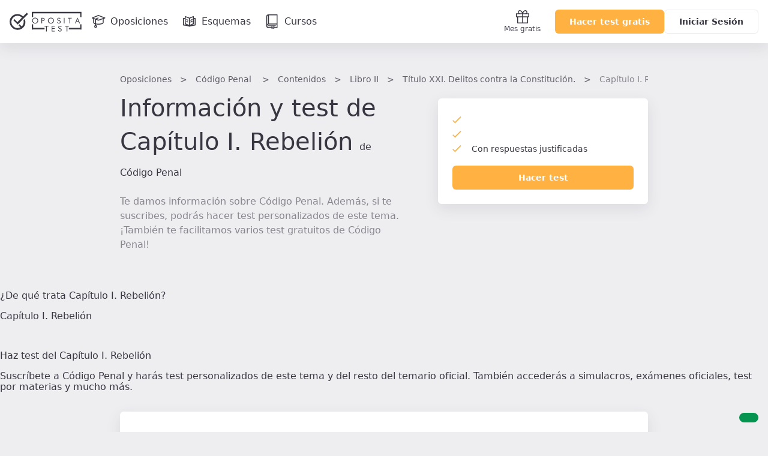

--- FILE ---
content_type: text/css
request_url: https://www.opositatest.com/build/2026.01.26.122745/assets/main.css
body_size: 119878
content:
:root{--fc-button-text-color:var(--color-neutral-dark-100);--fc-button-bg-color:var(--color-neutral-white);--fc-button-border-color:var(--color-neutral-dark-10);--fc-button-active-bg-color:var(--color-neutral-light-gray);--fc-button-active-border-color:var(--color-neutral-dark-10);--fc-button-hover-bg-color:var(--color-neutral-light-gray);--fc-button-hover-border-color:var(--color-neutral-dark-10);--fc-border-color:var(--color-neutral-blueish-white);--fc-today-bg-color:transparent}#calendar.fc{background:var(--color-neutral-white)}#calendar.fc .fc-dayGridMonth-view{--fc-border-color:var(--color-neutral-dark-20)}#calendar.fc a{color:var(--color-neutral-dark-100)}#calendar.fc a.fc-h-event{color:var(--color-neutral-white)}#calendar.fc a.fc-h-event .fc-event-main-frame{display:block}#calendar.fc a.fc-event{border-radius:4px;overflow:hidden;padding:2px}#calendar.fc a.fc-event.event--generic{border:1px solid var(--color-neutral-dark-20)!important}#calendar.fc .fc-list-event-graphic{display:none}#calendar.fc .fc-timegrid-col-frame{background-color:var(--color-neutral-light-gray)}#calendar.fc .fc-timegrid-slot-label{background-color:var(--color-neutral-white)}#calendar.fc .fc-header-toolbar{margin:24px}#calendar.fc .fc-header-toolbar .fc-button .fc-icon{font-size:1em}#calendar.fc .fc-button{font-weight:600;padding:10px 20px;text-transform:capitalize}#calendar.fc .fc-button:hover{color:var(--color-neutral-dark-60)}#calendar.fc .fc-button:active{color:var(--color-neutral-dark-40)}#calendar.fc .fc-button:focus{box-shadow:none;outline:2px solid var(--color-primary-main-pressed,transparent);outline-offset:-2px}#calendar.fc .fc-button.fc-next-button,#calendar.fc .fc-button.fc-prev-button{padding:8px 15px}#calendar.fc .fc-button.fc-dayGridMonth-button.fc-button-active,#calendar.fc .fc-button.fc-listWeek-button.fc-button-active,#calendar.fc .fc-button.fc-timeGridWeek-button.fc-button-active{background-color:var(--color-primary-main)}#calendar.fc .fc-button.fc-dayGridMonth-button,#calendar.fc .fc-button.fc-listWeek-button,#calendar.fc .fc-button.fc-timeGridWeek-button,#calendar.fc .fc-button.fc-today-button{font-size:var(--font-size-desktop-s)}#calendar.fc .fc-button.fc-today-button:disabled{background-color:var(--color-neutral-dark-05);border-color:var(--color-neutral-dark-10);color:var(--color-neutral-dark-20)}#calendar.fc .fc-button.fc-button-primary:not(:disabled).fc-button-active{color:var(--color-neutral-white)!important}#calendar.fc .fc-toolbar-title{font-size:var(--font-size-mobile-l);font-weight:var(--font-weight-semibold);line-height:var(--font-line-height-mobile-l)}@media(min-width:960px){#calendar.fc .fc-toolbar-title{font-size:var(--font-size-desktop-l);line-height:var(--font-line-desktop-mobile-l)}}#calendar.fc .fc-toolbar-title:first-letter{text-transform:uppercase}#calendar.fc .fc-col-header-cell-cushion{color:var(--color-neutral-dark-110);font-size:var(--font-size-mobile-xs);font-weight:var(--font-weight-semibold);line-height:var(--font-line-height-mobile-xs)}@media(min-width:960px){#calendar.fc .fc-col-header-cell-cushion{font-size:var(--font-size-desktop-xs);line-height:var(--font-line-height-desktop-xs)}}#calendar.fc .fc-col-header-cell.fc-day-today .fc-scrollgrid-sync-inner{border-bottom:4px solid var(--color-questions-doubtful)}#calendar.fc .fc-col-header-cell .fc-scrollgrid-sync-inner{align-items:center;display:flex;justify-content:center;min-height:40px}@media(min-width:960px){#calendar.fc .fc-col-header-cell .fc-scrollgrid-sync-inner{min-height:56px}}#calendar.fc .fc-timegrid-axis-cushion,#calendar.fc .fc-timegrid-slot-label-cushion{color:var(--color-neutral-dark-60);font-size:var(--font-size-mobile-xs);line-height:var(--font-line-height-mobile-xs);text-align:center}#calendar.fc .fc-list-day a{font-size:var(--font-size-mobile-m);font-weight:var(--font-weight-text);line-height:var(--font-line-height-mobile-m)}#calendar.fc .fc-list-day .fc-list-day-cushion{display:flex}#calendar.fc .fc-list-day.fc-day-today .fc-list-day-cushion{background-color:var(--color-questions-bg-doubtful)}#calendar.fc .fc-list-day.fc-day-today .fc-list-day-cushion a{color:var(--color-questions-doubtful);font-weight:var(--font-weight-semibold)}#calendar.fc .fc-list-sticky .fc-list-day>*{z-index:3}#calendar.fc .fc-daygrid a.fc-event{padding:4px}#calendar.fc .fc-daygrid .fc-day-sat,#calendar.fc .fc-daygrid .fc-day-sun{background-color:var(--color-neutral-dark-05)}#calendar.fc .fc-daygrid-day-frame{padding:2px}#calendar.fc .fc-daygrid-day-number{color:var(--color-neutral-dark-80);font-size:var(--font-size-desktop-xs);line-height:var(--font-line-height-desktop-xs)}#calendar.fc .fc-daygrid .fc-daygrid-day-top a{height:20px;padding:2px;text-align:center;width:20px}#calendar.fc .fc-daygrid .fc-day-today{background-color:var(--color-questions-bg-doubtful)}#calendar.fc .fc-daygrid .fc-day-today .fc-daygrid-day-top a{background:var(--color-questions-doubtful);border-radius:20px;color:var(--color-neutral-white)}@media(min-width:960px){#calendar.fc .fc-daygrid .fc-col-header-cell .fc-scrollgrid-sync-inner{min-height:48px}}#calendar.fc .fc-timegrid-slot-label-frame{text-align:center}#calendar.fc .fc-timegrid-slot{height:4em}#calendar.fc .fc-listWeek-view .fc-list-table td{padding:16px}#calendar.fc .fc-listWeek-view .fc-list-event{cursor:pointer}:root{--breakpoint-xs:375px;--breakpoint-s:768px;--breakpoint-m:992px;--breakpoint-l:1280px;--breakpoint-xl:1440px;--breakpoint-xxl:1920px;--container-narrow:680px;--container-medium:880px;--container-wide:1032px;--shadow-l:0px 10px 20px 0px #38364133;--shadow-s:0px 10px 20px 0px #3836411a;--spacing-desktop-tiny:4px;--spacing-desktop-xxs:8px;--spacing-desktop-xs:16px;--spacing-desktop-s:24px;--spacing-desktop-md:32px;--spacing-desktop-l:40px;--spacing-desktop-xl:48px;--spacing-desktop-xxl:64px;--spacing-desktop-xxxl:80px;--spacing-desktop-big:96px;--spacing-desktop-huge:160px;--spacing-desktop-extra:160px;--spacing-mobile-tiny:4px;--spacing-mobile-xxs:8px;--spacing-mobile-xm:8px;--spacing-mobile-xs:16px;--spacing-mobile-sm:16px;--spacing-mobile-s:24px;--spacing-mobile-md:32px;--spacing-mobile-l:40px;--spacing-mobile-xl:48px;--spacing-mobile-xxl:64px;--spacing-mobile-xxxl:80px;--spacing-mobile-big:96px;--spacing-mobile-huge:160px;--font-size-desktop-xxs:0.625rem;--font-size-desktop-xs:0.75rem;--font-size-desktop-s:0.875rem;--font-size-desktop-m:1rem;--font-size-desktop-l:1.375rem;--font-size-desktop-xl:2rem;--font-size-desktop-xxl:2.5rem;--font-size-desktop-xxl-alt:3rem;--font-size-desktop-xxxl:3.5rem;--font-size-desktop-large:4rem;--font-size-desktop-huge:7.5rem;--font-size-desktop-extra:13.75rem;--font-size-mobile-xxs:0.75rem;--font-size-mobile-xs:0.75rem;--font-size-mobile-s:0.875rem;--font-size-mobile-m:1rem;--font-size-mobile-l:1rem;--font-size-mobile-xl:1.375rem;--font-size-mobile-xxl:2rem;--font-size-mobile-xxl-alt:2rem;--font-size-mobile-xxxl:2rem;--font-size-mobile-large:2.5rem;--font-size-mobile-huge:3.5rem;--font-size-mobile-extra:4rem;--font-line-height-desktop-xxs:1rem;--font-line-height-desktop-xs:1rem;--font-line-height-desktop-s:1.25rem;--font-line-height-desktop-m:1.5rem;--font-line-height-desktop-l:2rem;--font-line-height-desktop-xl:2.5rem;--font-line-height-desktop-xxl:3rem;--font-line-height-desktop-xxl-alt:4rem;--font-line-height-desktop-xxxl:4.5rem;--font-line-height-desktop-large:5rem;--font-line-height-desktop-huge:8.125rem;--font-line-height-desktop-extra:17.875rem;--font-line-height-mobile-xxs:1rem;--font-line-height-mobile-xs:1rem;--font-line-height-mobile-s:1.25rem;--font-line-height-mobile-m:1.5rem;--font-line-height-mobile-l:1.5rem;--font-line-height-mobile-xl:2rem;--font-line-height-mobile-xxl:2.5rem;--font-line-height-mobile-xxl-alt:2.5rem;--font-line-height-mobile-xxxl:2.5rem;--font-line-height-mobile-large:3rem;--font-line-height-mobile-huge:4rem;--font-line-height-mobile-extra:5rem;--font-family-main:"IBM Plex Sans";--font-weight-light:300;--font-weight-text:400;--font-weight-medium:500;--font-weight-semibold:600;--font-weight-bold:700;--color-primary-main:#ffb142;--color-primary-main-hover:#ffc470;--color-primary-main-pressed:#ffd599;--color-primary-main-bg:#fff0dd;--color-primary-main-bg-50:#fff7ee;--color-primary-main-bg-20:#fffcf8;--color-secondary-main:#ff793f;--color-secondary-light:#ffc6ad;--color-neutral-dark-110:#1f1f21;--color-neutral-dark-100:#383641;--color-neutral-dark-90:#43414f;--color-neutral-dark-80:#605e67;--color-neutral-dark-60:#88868d;--color-neutral-dark-40:#afafb3;--color-neutral-dark-20:#d7d7d9;--color-neutral-dark-10:#ebeaec;--color-neutral-dark-05:#f5f5f5;--color-neutral-white:#fff;--color-neutral-blueish-white:#eeedf0;--color-neutral-light-gray:#fafafa;--color-neutral-black:#000;--color-notifications-main:#59b3b3;--color-notifications-hover:#9bd1d1;--color-notifications-light:#def0f0;--color-notifications-dark:#227093;--color-challenge-main:#6874e8;--color-challenge-light:#e1e3fa;--color-challenge-dark:#3541b5;--color-feedback-alerts:#d55353;--color-feedback-bg-alerts:#fae6e6;--color-feedback-text-alerts:#a33232;--color-feedback-alerts-dark:#e58484;--color-feedback-success:#05944f;--color-feedback-bg-success:#d4edda;--color-feedback-text-success:#002e00;--color-questions-doubtful:#5389e4;--color-questions-bg-doubtful:#dde7fa;--color-questions-favourite:#ec7d7d;--color-questions-highlighted:#ffc470;--color-system-indicator-info:#854ba8;--color-system-indicator-alert:#d55353;--color-decorative-brick:#3c9f61;--color-decorative-honey:#a3884f;--color-decorative-indigo:#5073cd;--color-decorative-ocean:#428acb;--color-decorative-rose:#d75c5f;--color-decorative-sand:#d562a4;--color-decorative-slate:#708097;--color-decorative-stone:#6b6864;--color-decorative-violet:#8f6dc5;--color-decorative-white:#89858f;--color-dark-primary-main:#ffb142;--color-dark-primary-main-hover:#ffc470;--color-dark-primary-main-pressed:#ffd599;--color-dark-primary-main-bg:#fff0dd;--color-dark-primary-main-bg-50:#fff7ee;--color-dark-primary-main-bg-20:#fffcf8;--color-dark-secondary-main:#ff793f;--color-dark-secondary-light:#ffc6ad;--color-dark-neutral-dark-110:#1f1f21;--color-dark-neutral-dark-100:#383641;--color-dark-neutral-dark-90:#43414f;--color-dark-neutral-dark-80:#605e67;--color-dark-neutral-dark-60:#88868d;--color-dark-neutral-dark-40:#afafb3;--color-dark-neutral-dark-20:#d7d7d9;--color-dark-neutral-dark-10:#ebeaec;--color-dark-neutral-dark-05:#f5f5f5;--color-dark-neutral-white:#fff;--color-dark-neutral-blueish-white:#eeedf0;--color-dark-neutral-light-gray:#fafafa;--color-dark-neutral-black:#000;--color-dark-notifications-main:#59b3b3;--color-dark-notifications-hover:#9bd1d1;--color-dark-notifications-light:#def0f0;--color-dark-notifications-dark:#227093;--color-dark-challenge-main:#6874e8;--color-dark-challenge-light:#e1e3fa;--color-dark-challenge-dark:#3541b5;--color-dark-feedback-alerts:#d55353;--color-dark-feedback-bg-alerts:#fae6e6;--color-dark-feedback-text-alerts:#a33232;--color-dark-feedback-alerts-dark:#e58484;--color-dark-feedback-success:#05944f;--color-dark-feedback-bg-success:#d4edda;--color-dark-feedback-text-success:#002e00;--color-dark-questions-doubtful:#5389e4;--color-dark-questions-bg-doubtful:#dde7fa;--color-dark-questions-favourite:#ec7d7d;--color-dark-questions-highlighted:#ffc470;--color-dark-system-indicator-info:#854ba8;--color-dark-system-indicator-alert:#d55353;--color-dark-decorative-brick:#3c9f61;--color-dark-decorative-honey:#a3884f;--color-dark-decorative-indigo:#5073cd;--color-dark-decorative-ocean:#428acb;--color-dark-decorative-rose:#d75c5f;--color-dark-decorative-sand:#d562a4;--color-dark-decorative-slate:#708097;--color-dark-decorative-stone:#6b6864;--color-dark-decorative-violet:#8f6dc5;--color-dark-decorative-white:#89858f;--color-light-primary-main:#ffb142;--color-light-primary-main-hover:#ffc470;--color-light-primary-main-pressed:#ffd599;--color-light-primary-main-bg:#fff0dd;--color-light-primary-main-bg-50:#fff7ee;--color-light-primary-main-bg-20:#fffcf8;--color-light-secondary-main:#ff793f;--color-light-secondary-light:#ffc6ad;--color-light-neutral-dark-110:#1f1f21;--color-light-neutral-dark-100:#383641;--color-light-neutral-dark-90:#43414f;--color-light-neutral-dark-80:#605e67;--color-light-neutral-dark-60:#88868d;--color-light-neutral-dark-40:#afafb3;--color-light-neutral-dark-20:#d7d7d9;--color-light-neutral-dark-10:#ebeaec;--color-light-neutral-dark-05:#f5f5f5;--color-light-neutral-white:#fff;--color-light-neutral-blueish-white:#eeedf0;--color-light-neutral-light-gray:#fafafa;--color-light-neutral-black:#000;--color-light-notifications-main:#59b3b3;--color-light-notifications-hover:#9bd1d1;--color-light-notifications-light:#def0f0;--color-light-notifications-dark:#afd9ec;--color-light-challenge-main:#d2d5f8;--color-light-challenge-light:#f6f7fd;--color-light-challenge-dark:#d4d7f2;--color-light-feedback-alerts:#f7dddd;--color-light-feedback-bg-alerts:#fdf7f7;--color-light-feedback-text-alerts:#eabbbb;--color-light-feedback-alerts-dark:#f7dada;--color-light-feedback-success:#97fbcb;--color-light-feedback-bg-success:#f2faf4;--color-light-feedback-text-success:#74ff74;--color-light-questions-doubtful:#cbdcf7;--color-light-questions-bg-doubtful:#f5f8fd;--color-light-questions-favourite:#f9d8d8;--color-light-questions-highlighted:#ffedd4;--color-light-system-indicator-info:#dbc8e6;--color-light-system-indicator-alert:#f2cbcb;--color-light-decorative-brick:#ebf7ef;--color-light-decorative-honey:#f9f1df;--color-light-decorative-indigo:#deedff;--color-light-decorative-ocean:#def4ff;--color-light-decorative-rose:#fee7e7;--color-light-decorative-sand:#ffe2ef;--color-light-decorative-slate:#dee5ef;--color-light-decorative-stone:#f0eeeb;--color-light-decorative-violet:#f3ecff;--color-light-decorative-white:#fff;--color-category-abogacia:#3a7ea1;--color-category-administracion-general:#df3333;--color-category-corporaciones-locales:#827717;--color-category-bibliotecas:#607d8b;--color-category-cortes-generales:#d53f3f;--color-category-comunidades-autonomas:#358470;--color-category-correos:#b2830d;--color-category-emt:#4354c4;--color-category-ejercito:#7d5446;--color-category-fcs:#5e6be2;--color-category-gestores-administrativos:#b142dd;--color-category-hacienda:#c94586;--color-category-interior:#b46033;--color-category-jueces-fiscales:#d17a00;--color-category-justicia:#e65100;--color-category-medioambiente:#558332;--color-category-psicotecnicos:#d5377c;--color-category-sanidad-celadores:#378282;--color-category-sanidad-auxiliares-enfermeria:#378282;--color-category-sanidad-cuerpos-administrativos:#378282;--color-category-sanidad-otras:#378282;--color-category-sanidad-legislacion:#378282;--color-category-seguridad-social:#008cb4;--color-category-test-legislacion:#895ce2;--color-category-universidades:#dd55e0;--color-category-informatica-y-ofimatica:#0288d1;--color-category-default:#777;--color-category-formacion-transversal:#3d79bd;--color-category-dark-abogacia:#3a7ea1;--color-category-dark-administracion-general:#df3333;--color-category-dark-corporaciones-locales:#827717;--color-category-dark-bibliotecas:#607d8b;--color-category-dark-cortes-generales:#d53f3f;--color-category-dark-comunidades-autonomas:#358470;--color-category-dark-correos:#b2830d;--color-category-dark-emt:#4354c4;--color-category-dark-ejercito:#7d5446;--color-category-dark-fcs:#5e6be2;--color-category-dark-gestores-administrativos:#b142dd;--color-category-dark-hacienda:#c94586;--color-category-dark-interior:#b46033;--color-category-dark-jueces-fiscales:#d17a00;--color-category-dark-justicia:#e65100;--color-category-dark-medioambiente:#558332;--color-category-dark-psicotecnicos:#d5377c;--color-category-dark-sanidad-celadores:#378282;--color-category-dark-sanidad-auxiliares-enfermeria:#378282;--color-category-dark-sanidad-cuerpos-administrativos:#378282;--color-category-dark-sanidad-otras:#378282;--color-category-dark-sanidad-legislacion:#378282;--color-category-dark-seguridad-social:#008cb4;--color-category-dark-test-legislacion:#895ce2;--color-category-dark-universidades:#dd55e0;--color-category-dark-informatica-y-ofimatica:#0288d1;--color-category-dark-default:#777;--color-category-dark-formacion-transversal:#3d79bd;--color-category-light-abogacia:#bfdae8;--color-category-light-administracion-general:#f9d6d6;--color-category-light-corporaciones-locales:#efe7a4;--color-category-light-bibliotecas:#ced8dd;--color-category-light-cortes-generales:#f7d9d9;--color-category-light-comunidades-autonomas:#b9e3d9;--color-category-light-correos:#f8e1a6;--color-category-light-emt:#d9ddf3;--color-category-light-ejercito:#ddc9c2;--color-category-light-fcs:#cfd3f6;--color-category-light-gestores-administrativos:#efd9f8;--color-category-light-hacienda:#f4dae7;--color-category-light-interior:#edcebe;--color-category-light-jueces-fiscales:#ffe6c3;--color-category-light-justicia:#ffdbc7;--color-category-light-medioambiente:#cbe4b8;--color-category-light-psicotecnicos:#f7d7e5;--color-category-light-sanidad-celadores:#bae2e2;--color-category-light-sanidad-auxiliares-enfermeria:#bae2e2;--color-category-light-sanidad-cuerpos-administrativos:#bae2e2;--color-category-light-sanidad-otras:#bae2e2;--color-category-light-sanidad-legislacion:#bae2e2;--color-category-light-seguridad-social:#9ce9ff;--color-category-light-test-legislacion:#dccef6;--color-category-light-universidades:#f8ddf9;--color-category-light-informatica-y-ofimatica:#c4eafe;--color-category-light-default:#d6d6d6;--color-category-light-formacion-transversal:#c4d7ec}

/*! normalize.css v8.0.1 | MIT License | github.com/necolas/normalize.css */html{line-height:1.15;-webkit-text-size-adjust:100%}body{margin:0}main{display:block}h1{font-size:2em;margin:.67em 0}hr{box-sizing:content-box;height:0;overflow:visible}pre{font-family:monospace,monospace;font-size:1em}a{background-color:transparent}abbr[title]{border-bottom:none;text-decoration:underline;text-decoration:underline dotted}b,strong{font-weight:bolder}code,kbd,samp{font-family:monospace,monospace;font-size:1em}small{font-size:80%}sub,sup{font-size:75%;line-height:0;position:relative;vertical-align:baseline}sub{bottom:-.25em}sup{top:-.5em}img{border-style:none}button,input,optgroup,select,textarea{font-family:inherit;font-size:100%;line-height:1.15;margin:0}button,input{overflow:visible}button,select{text-transform:none}[type=button],[type=reset],[type=submit],button{-webkit-appearance:button}[type=button]::-moz-focus-inner,[type=reset]::-moz-focus-inner,[type=submit]::-moz-focus-inner,button::-moz-focus-inner{border-style:none;padding:0}[type=button]:-moz-focusring,[type=reset]:-moz-focusring,[type=submit]:-moz-focusring,button:-moz-focusring{outline:1px dotted ButtonText}fieldset{padding:.35em .75em .625em}legend{box-sizing:border-box;color:inherit;display:table;max-width:100%;padding:0;white-space:normal}progress{vertical-align:baseline}textarea{overflow:auto}[type=checkbox],[type=radio]{box-sizing:border-box;padding:0}[type=number]::-webkit-inner-spin-button,[type=number]::-webkit-outer-spin-button{height:auto}[type=search]{-webkit-appearance:textfield;outline-offset:-2px}[type=search]::-webkit-search-decoration{-webkit-appearance:none}::-webkit-file-upload-button{-webkit-appearance:button;font:inherit}details{display:block}summary{display:list-item}[hidden],template{display:none}:root{background-color:#eeedf0;box-sizing:border-box;color:#383641;font-family:IBM Plex Sans,-apple-system,system-ui,sans-serif;font-size:1rem;scroll-behavior:smooth;-webkit-text-size-adjust:100%;-webkit-tap-highlight-color:rgba(0,0,0,0);-webkit-font-smoothing:antialiased}*,:after,:before{box-sizing:inherit}::selection{background-color:rgba(255,177,66,.2)}h1,h2,h3,h4,h5,h6{margin:0}a{color:#ffb142;text-decoration:none}p{margin-top:0}hr{border:0;border-bottom:1px solid #d7d7d9;height:1px}details>summary{list-style:none}details>summary::-webkit-details-marker{display:none}details *{box-sizing:border-box}.color-primary-main{color:#ffb142}.color-primary-dark{color:#ff793f}.color-feedback-success{color:#05944f}.color-feedback-alerts{color:#ff3d49}.color-neutral-dark-100{color:#383641}.color-neutral-dark-80{color:#605e67}.color-neutral-dark-60{color:#88868d}.color-neutral-dark-40{color:#afafb3}.color-neutral-dark-20{color:#d7d7d9}.color-neutral-dark-05{color:#f5f5f5}.color-neutral-white{color:#fff}.opacity-80{opacity:.8}.opacity-60{opacity:.6}.bg-color-neutral-dark-100{background-color:#383641}.bg-color-neutral-blueish-white{background-color:#eeedf0}.bg-color-neutral-white{background-color:#fff}.font-xs-text{font:400 .75rem/1rem IBM Plex Sans,-apple-system,system-ui,sans-serif}.font-xs-medium{font:500 .75rem/1rem IBM Plex Sans,-apple-system,system-ui,sans-serif}.font-xs-semibold{font:600 .75rem/1rem IBM Plex Sans,-apple-system,system-ui,sans-serif}.font-s-text{font:400 .875rem/1.5rem IBM Plex Sans,-apple-system,system-ui,sans-serif}.font-s-medium{font:500 .875rem/1.5rem IBM Plex Sans,-apple-system,system-ui,sans-serif}.font-s-semibold{font:600 .875rem/1.5rem IBM Plex Sans,-apple-system,system-ui,sans-serif}.font-m-text{font:400 1rem/1.5rem IBM Plex Sans,-apple-system,system-ui,sans-serif}.font-m-medium{font:500 1rem/1.5rem IBM Plex Sans,-apple-system,system-ui,sans-serif}.font-m-semibold{font:600 1rem/1.5rem IBM Plex Sans,-apple-system,system-ui,sans-serif}.font-l-light{font:300 1.375rem/1.5rem IBM Plex Sans,-apple-system,system-ui,sans-serif}.font-l-text{font:400 1.375rem/1.5rem IBM Plex Sans,-apple-system,system-ui,sans-serif}.font-l-semibold{font:600 1.375rem/1.5rem IBM Plex Sans,-apple-system,system-ui,sans-serif}.font-l-text-heading{font:400 1.375rem/2rem IBM Plex Sans,-apple-system,system-ui,sans-serif}.font-l-text-blockquote{font:400 1.375rem/2.5rem IBM Plex Sans,-apple-system,system-ui,sans-serif}.font-xl-text-heading{font:400 2rem/2.5rem IBM Plex Sans,-apple-system,system-ui,sans-serif}.font-xl-text-blockquote{font:400 2rem/3rem IBM Plex Sans,-apple-system,system-ui,sans-serif}.font-xxl-text{font:400 2.5rem/3.5rem IBM Plex Sans,-apple-system,system-ui,sans-serif}.font-xxl-semibold{font:600 2.5rem/3.5rem IBM Plex Sans,-apple-system,system-ui,sans-serif}.font-xxl-bold{font:700 2.5rem/3.5rem IBM Plex Sans,-apple-system,system-ui,sans-serif}:root{cursor:default}*,:after,:before{cursor:inherit}code,kbd,pre,samp,var{cursor:text}abbr[title],dfn[title]{cursor:help}input[type=datetime],input[type=email],input[type=number],input[type=password],input[type=search],input[type=tel],input[type=text],input[type=url],textarea{cursor:text}input[type=datetime][disabled],input[type=email][disabled],input[type=number][disabled],input[type=password][disabled],input[type=search][disabled],input[type=tel][disabled],input[type=text][disabled],input[type=url][disabled],textarea[disabled]{cursor:not-allowed}[aria-controls],[role=button],a,button,input[type=button],input[type=reset],input[type=submit],label,summary{cursor:pointer}[aria-controls][disabled],[role=button][disabled],a[disabled],button[disabled],input[type=button][disabled],input[type=reset][disabled],input[type=submit][disabled],label[disabled],summary[disabled]{cursor:not-allowed}[role=listbox],select{cursor:context-menu}input[type=range]{cursor:col-resize}[disabled],input[type=range][disabled]{cursor:not-allowed}[aria-busy=true]{cursor:progress}input,select,textarea{color:#383641;outline:none}textarea{resize:horizontal}fieldset{border:0;margin:0;padding:0}#dev-bar{background-color:#f03e3e;display:block;height:3px;position:fixed;right:0;top:0;width:100%;z-index:99999}#dev-bar:focus{height:0;outline:none}.l-body{display:flex;flex-direction:column;min-height:100vh}.l-body.is-static{overflow:hidden}.l-wrapper{margin-top:72px}.l-content-wide{max-width:1064px}.l-content-medium,.l-content-wide{margin:0 auto;padding:0 16px;width:100%}.l-content-medium{max-width:912px}.l-content-narrow{margin:0 auto;max-width:712px;padding:0 16px;width:100%}.l-centered{align-items:center;justify-content:center}.l-centered,.l-flex{display:flex}.l-flex-column{display:flex;flex-direction:column}.l-flex-justifyContent-center{display:flex;justify-content:center}.l-flex-alignItems-center{align-items:center;display:flex}.l-flex-justifyContent-spaceBetween{align-items:center;display:flex;justify-content:space-between;width:100%}.l-marginTop-auto{margin-top:auto}.l-marginLeft-auto{margin-left:auto}.l-group-8{display:flex;flex-wrap:wrap;margin:-4px}.l-group-8>*{margin:4px}@media(max-width:499px){.l-group-8>*{flex:1}}.l-group-8--fullWidth{width:100%}.l-group-8--fullWidth>*{flex:1}.l-maxWidth-350{max-width:350px}.l-maxWidth-500{max-width:500px}.l-maxWidth-700{max-width:700px}.l-fullWidth{width:100%}.l-marginTop-4{margin-top:4px}.l-marginBottom-4{margin-bottom:4px}.l-marginTop-8{margin-top:8px}.l-marginBottom-8{margin-bottom:8px}.l-marginTop-12{margin-top:12px}.l-marginBottom-12{margin-bottom:12px}.l-marginTop-16{margin-top:16px}.l-marginBottom-16{margin-bottom:16px}.l-marginTop-24{margin-top:24px}.l-marginBottom-24{margin-bottom:24px}.l-marginTop-32{margin-top:32px}.l-marginBottom-32{margin-bottom:32px}.l-marginTop-40{margin-top:40px}.l-marginBottom-40{margin-bottom:40px}.l-marginTop-48{margin-top:48px}.l-marginBottom-48{margin-bottom:48px}.l-marginTop-56{margin-top:56px}.l-marginBottom-56{margin-bottom:56px}.l-marginTop-64{margin-top:64px}.l-marginBottom-64{margin-bottom:64px}.l-marginTop-80{margin-top:80px}.l-marginBottom-80{margin-bottom:80px}.l-marginRight-4{margin-right:4px}.l-marginRight-8{margin-right:8px}.l-paddingY-24\/48{padding-bottom:24px;padding-top:24px}@media(min-width:960px){.l-paddingY-24\/48{padding-bottom:48px;padding-top:48px}}.l-paddingY-48\/80{padding-bottom:48px;padding-top:48px}@media(min-width:960px){.l-paddingY-48\/80{padding-bottom:80px;padding-top:80px}}.l-paddingY-80\/120{padding-bottom:80px;padding-top:80px}@media(min-width:960px){.l-paddingY-80\/120{padding-bottom:120px;padding-top:120px}}.l-padding-16{padding:16px}.l-stack-16{display:grid;gap:16px}.Button{--color:#383641;align-items:center;background-color:var(--backgroundColor);border:none;border-radius:6px;color:var(--color);display:inline-flex;font:600 .875rem/1.5rem IBM Plex Sans,-apple-system,system-ui,sans-serif;justify-content:center;line-height:1.3;min-height:40px;padding:8px 24px;text-align:center;text-decoration:none;vertical-align:middle}.Button.is-loading,.Button:focus{box-shadow:0 0 0 3px rgba(255,177,66,.5);outline:none}.Button.is-loading{cursor:default;pointer-events:none;position:relative}.Button.is-loading>*{visibility:hidden}.Button.is-loading:before{content:"";height:calc(100% - 4px);left:2px;position:absolute;top:2px;width:calc(100% - 4px)}.Button.is-loading:after{animation:button-spinner 1s ease infinite;border:6px solid transparent;border-radius:50%;content:"";height:22px;position:absolute;width:22px;z-index:2}.Button--primary{--color:#fff;--backgroundColor:#ffb142}.Button--primary:hover{--backgroundColor:#ffc470}.Button--primary:active{--backgroundColor:#ffd599}.Button--primary:disabled{--color:#afafb3;--backgroundColor:#d7d7d9}.Button--primary.is-loading:before{background-color:#ffb142}.Button--primary.is-loading:after{border-top-color:#fff}.Button--secondary{--color:#383641;--backgroundColor:#fff;border:1px solid #ebeaec}.Button--secondary:hover{--color:#88868d}.Button--secondary:active{--color:#afafb3}.Button--secondary:disabled{--color:#d7d7d9;--backgroundColor:#f5f5f5}.Button--secondary.is-loading:before{background-color:#fff}.Button--secondary.is-loading:after{border-top-color:#383641}.Button--clear{--color:#fff}.Button--clear.is-loading{--color:transparent}.Button--clear.is-loading:after{border-top-color:#fff}.Button--big{font:500 1rem/1.5rem IBM Plex Sans,-apple-system,system-ui,sans-serif;padding:12px 24px}.Button--fullWidth{width:100%}.Button--circle{border-radius:50%;padding:8px}.Button--circle .Icon{height:24px;width:24px}.Button--disabled{--color:#afafb3;--backgroundColor:#d7d7d9;cursor:not-allowed;pointer-events:none}.Button--apple,.Button--facebook,.Button--google{background-position:left -32px center;padding-left:56px}.Button--facebook{background-image:url("data:image/svg+xml;charset=utf-8,%3Csvg xmlns='http://www.w3.org/2000/svg' xmlns:xlink='http://www.w3.org/1999/xlink' viewBox='0 0 1024 1024'%3E%3Cdefs%3E%3Cpath id='a' d='M0 0h1023.94v1017.74H0z'/%3E%3C/defs%3E%3Cg fill='none' fill-rule='evenodd'%3E%3Cmask id='b' fill='%23fff'%3E%3Cuse xlink:href='%23a'/%3E%3C/mask%3E%3Cpath fill='%23fffffe' fill-rule='nonzero' d='M1024 512C1024 229.23 794.77 0 512 0S0 229.23 0 512c0 255.554 187.231 467.37 432 505.78V660H302V512h130V399.2C432 270.88 508.438 200 625.39 200 681.407 200 740 210 740 210v126h-64.562C611.835 336 592 375.467 592 415.957V512h142l-22.7 148H592v357.78c244.769-38.41 432-250.226 432-505.78' mask='url(%23b)'/%3E%3C/g%3E%3C/svg%3E")}.Button--google{background-image:url("data:image/svg+xml;charset=utf-8,%3Csvg xmlns='http://www.w3.org/2000/svg' viewBox='0 0 18 18'%3E%3Cg fill='none' fill-rule='evenodd'%3E%3Cg fill-rule='nonzero'%3E%3Cpath fill='%234285f4' d='M17.64 9.205q-.002-.958-.164-1.841H9v3.481h4.844a4.14 4.14 0 0 1-1.796 2.716v2.259h2.908c1.702-1.567 2.684-3.875 2.684-6.615'/%3E%3Cpath fill='%2334a853' d='M9 18c2.43 0 4.467-.806 5.956-2.18l-2.908-2.259c-.806.54-1.837.86-3.048.86-2.344 0-4.328-1.584-5.036-3.711H.957v2.332A9 9 0 0 0 9 18'/%3E%3Cpath fill='%23fbbc05' d='M3.964 10.71c-.18-.54-.282-1.117-.282-1.71s.102-1.17.282-1.71V4.958H.957A9 9 0 0 0 0 9c0 1.452.348 2.827.957 4.042z'/%3E%3Cpath fill='%23ea4335' d='M9 3.58c1.321 0 2.508.454 3.44 1.345l2.582-2.58C13.463.891 11.426 0 9 0A9 9 0 0 0 .957 4.958L3.964 7.29C4.672 5.163 6.656 3.58 9 3.58'/%3E%3C/g%3E%3Cpath d='M0 0h18v18H0z'/%3E%3C/g%3E%3C/svg%3E")}.Button--apple{background-image:url("data:image/svg+xml;charset=utf-8,%3Csvg xmlns='http://www.w3.org/2000/svg' viewBox='0 0 1024 1024'%3E%3Cpath fill='%23fff' d='M924.888 797.468c-15.476 35.752-33.793 68.66-55.017 98.917-28.93 41.247-52.617 69.798-70.871 85.652-28.298 26.024-58.618 39.352-91.085 40.11-23.308 0-51.416-6.632-84.136-20.086-32.827-13.391-62.995-20.024-90.579-20.024-28.93 0-59.956 6.633-93.143 20.024-33.238 13.454-60.014 20.465-80.486 21.16-31.134 1.326-62.167-12.38-93.143-41.184-19.77-17.244-44.5-46.805-74.125-88.684-31.784-44.72-57.916-96.58-78.388-155.702C91.991 673.79 81 611.95 81 552.084c0-68.579 14.819-127.727 44.5-177.292 23.327-39.813 54.36-71.22 93.2-94.275s80.808-34.804 126.002-35.555c24.73 0 57.159 7.65 97.458 22.682 40.186 15.084 65.989 22.734 77.302 22.734 8.457 0 37.122-8.945 85.715-26.776 45.953-16.537 84.736-23.384 116.508-20.687 86.095 6.948 150.776 40.887 193.791 102.031C838.478 391.6 800.39 456.944 801.147 540.771c.695 65.294 24.382 119.629 70.935 162.77 21.097 20.024 44.658 35.5 70.871 46.49-5.685 16.486-11.685 32.278-18.065 47.437M727.433 20.472c0 51.178-18.697 98.961-55.964 143.19-44.974 52.579-99.372 82.961-158.362 78.167a159 159 0 0 1-1.187-19.392c0-49.13 21.388-101.709 59.369-144.699 18.962-21.767 43.078-39.865 72.324-54.303C672.795 9.213 700.399 1.347 726.359 0c.759 6.842 1.074 13.684 1.074 20.472z'/%3E%3C/svg%3E")}.Button .Icon,.Button span{pointer-events:none}.Button.has-icon>.Icon{height:24px;margin-right:8px;width:24px}.Button.has-icon-right>.Icon{height:24px;margin-left:8px;width:24px}@keyframes button-spinner{0%{transform:rotate(0turn)}to{transform:rotate(1turn)}}.Card{background-color:#fff;border-radius:6px;box-shadow:0 8px 24px rgba(56,54,65,.1);padding:16px}@media(min-width:960px){.Card{padding:24px}}.Card--none{overflow:auto;padding:0}.Card--big{padding:24px}@media(min-width:960px){.Card--big{padding:48px}}.Card.has-scroll{overflow:auto}.Chip{background-color:var(--chip-background-color,#fff);border:none;border-radius:calc(16px + 1.5rem);box-shadow:0 2px 8px rgba(56,54,65,.03);color:var(--chip-color,#605e67);display:inline-block;font:400 .875rem/1.5rem IBM Plex Sans,-apple-system,system-ui,sans-serif;overflow:hidden;padding:8px 16px;text-decoration:none;text-overflow:ellipsis;vertical-align:middle;white-space:nowrap}.Chip:hover{--chip-background-color:#fafafa}.Chip:focus{box-shadow:0 0 0 3px rgba(255,177,66,.4);outline:none}.Chip.is-active{--chip-color:#fff;--chip-background-color:#ffb142}.CircleIcon{align-items:center;border-radius:40px;color:#605e67;display:inline-flex;flex-shrink:0;height:40px;justify-content:center;overflow:hidden;position:relative;width:40px}.CircleIcon:before{background:var(--backgroundColor,#d7d7d9);content:"";height:100%;opacity:.5;position:absolute;width:100%;z-index:1}.CircleIcon>svg{height:24px;width:24px;z-index:2}.CircleIcon--big{height:48px;width:48px}.ControlHuge{align-items:center;display:flex;min-height:72px;padding:16px;position:relative}.ControlHuge>input{flex-shrink:0}.ControlHuge-label{font:600 1rem/1.5rem IBM Plex Sans,-apple-system,system-ui,sans-serif;margin-left:14px}.ControlHuge-label:before{border-radius:6px;content:"";height:100%;left:0;position:absolute;top:0;width:100%}input:checked+.ControlHuge-label:before{border:2px solid var(--accentColor,#ffb142)}.ControlHuge.is-correct{--accentColor:#05944f}.ControlHuge.is-incorrect{--accentColor:#ff3d49}.ControlHuge--raw{padding:0}.ControlHuge--raw>input{display:none}.ControlHuge--raw .ControlHuge-label{margin-left:0}.ExamQuestion{overflow:visible;padding-top:32px!important;position:relative;width:100%}.ExamQuestion-header{margin-bottom:24px}.ExamQuestion-summary{background-image:url("data:image/svg+xml;charset=utf-8,%3Csvg xmlns='http://www.w3.org/2000/svg' fill='none' stroke='%23000' stroke-linecap='round' stroke-linejoin='round' stroke-width='2' class='Icon Icon-chevron-down' viewBox='0 0 24 24'%3E%3Cpath d='m6 9 6 6 6-6'/%3E%3C/svg%3E");background-position:100%;background-repeat:no-repeat;background-size:24px}details[open]>.ExamQuestion-summary{background-image:url("data:image/svg+xml;charset=utf-8,%3Csvg xmlns='http://www.w3.org/2000/svg' fill='none' stroke='%23000' stroke-linecap='round' stroke-linejoin='round' stroke-width='2' class='Icon Icon-chevron-up' viewBox='0 0 24 24'%3E%3Cpath d='m18 15-6-6-6 6'/%3E%3C/svg%3E")}.ExamQuestion-title{font-size:var(--ExamQuestion-title-fontSize,1rem);font-weight:500;line-height:1.5}.ExamQuestion-title:before{content:attr(data-question-index) ". "}@media(min-width:960px){.ExamQuestion-title{padding-left:50px;position:relative}.ExamQuestion-title:before{left:0;position:absolute}}.ExamQuestion-title mark{background-color:#ffd390}.ExamQuestion-actions{background-color:#fff;border:1px solid #d7d7d9;border-radius:4px;display:flex;position:absolute;right:24px;top:-22px}.ExamQuestion-actions-item{background:none;border:none;line-height:0;margin:8px 10px;padding:0;width:24px}.ExamQuestion-actions-item svg{width:100%}.ExamQuestion-anulated,.ExamQuestion-repealed{border-left:5px solid #ff3d49;color:#ff3d49;font-size:17.5px;margin:0 0 20px;padding:10px 20px}.ExamQuestion-main{margin-bottom:16px}.ExamQuestion-question{--question-accent-color:#ffb142;--question-border-color:transparent;border:1px solid var(--question-border-color);border-radius:4px;color:#605e67;display:flex;padding:12px}.ExamQuestion-question.is-correct{--question-accent-color:#05944f}.ExamQuestion-question.is-incorrect{--question-accent-color:#ff3d49}.ExamQuestion-question input{--question-input-background:#fff;--question-input-borderColor:#d7d7d9;--question-input-color:#605e67;-webkit-appearance:none;-moz-appearance:none;background:var(--question-input-background);border:1px solid var(--question-input-borderColor);border-radius:50%;flex-shrink:0;height:24px;margin:0 14px 0 0;outline:none;width:24px}.ExamQuestion-question input:before{align-items:center;color:var(--question-input-color);content:attr(data-answer-index);display:flex;font:600 .75rem/1rem IBM Plex Sans,-apple-system,system-ui,sans-serif;height:22px;justify-content:center;width:22px}.ExamQuestion-question input:checked{--background:var(--accent-color);--border-color:var(--accent-color)}.ExamQuestion-question input:checked:after{--border-color:var(--accent-color)}.ExamQuestion-question input:checked:before{--color:#fff}.ExamQuestion-question input:disabled{cursor:default}.ExamQuestion-question-label{font-size:var(--ExamQuestion-answer-fontSize,.875rem);font-weight:400;line-height:1.5}@media(min-width:960px){.ExamQuestion-question-label{font-size:var(--ExamQuestion-answer-fontSize,1rem)}}.ExamQuestion-question.is-checked{--question-border-color:var(--question-accent-color)}.ExamQuestion-question.is-checked input{--question-input-background:var(--question-accent-color);--question-input-borderColor:var(--question-accent-color);--question-input-color:#fff}.ExamQuestion-reason{background-color:#f5f5f5;border:1px solid #ebeaec;border-radius:6px;display:none;margin-bottom:16px}.ExamQuestion-reason-summary{align-items:center;display:flex;font-size:var(--ExamQuestion-answer-fontSize,.875rem);font-weight:600;justify-content:center;line-height:1.5;padding:8px 16px}.ExamQuestion-reason-summary:before{content:attr(data-label-open)}.ExamQuestion-reason[open] .ExamQuestion-reason-summary:before{content:attr(data-label-closed)}.ExamQuestion-reason-summary:after{background-image:url("data:image/svg+xml;charset=utf-8,%3Csvg xmlns='http://www.w3.org/2000/svg' fill='none' stroke='%2388868d' stroke-linecap='round' stroke-linejoin='round' stroke-width='2' viewBox='0 0 24 24'%3E%3Cpath d='m6 9 6 6 6-6'/%3E%3C/svg%3E");background-repeat:no-repeat;background-size:contain;content:"";display:inline-block;height:24px;margin-left:20px;width:24px}.ExamQuestion-reason[open] .ExamQuestion-reason-summary:after{transform:rotate(-180deg)}.ExamQuestion-reason-content{color:#605e67;font-size:var(--ExamQuestion-answer-fontSize,.875rem);font-weight:400;line-height:1.5;padding:8px 16px}@media(min-width:960px){.ExamQuestion-reason-content{font-size:var(--ExamQuestion-answer-fontSize,1rem)}}.ExamQuestion.has-reason-visible .ExamQuestion-reason{display:block}.ExamQuestion-report{background:none;border:none;color:#88868d;display:block;font-size:var(--ExamQuestion-answer-fontSize,.875rem);font-weight:600;line-height:0;line-height:1.5;margin:0 auto;padding:8px 16px}.ExamQuestion-metainfo{color:#605e67;display:flex;flex-direction:column;font-size:var(--ExamQuestion-metainfo-fontSize,.75rem);font-weight:400;line-height:1.3;margin:-4px}@media(min-width:500px){.ExamQuestion-metainfo{flex-direction:row}}.ExamQuestion-metainfo-left{flex:1}.ExamQuestion-metainfo>*{margin:4px}.ExamQuestion img{max-width:100%}.ExamQuestion--review{padding:16px!important}.Footer-company-list,.Footer-menu-list,.Footer-payments-list,.Footer-social-list{display:flex;flex-flow:row wrap;list-style-type:none;margin:0;padding:0}.Footer-company-link,.Footer-menu-link{color:#88868d}.Footer-company-link:hover,.Footer-menu-link:hover{color:#383641;text-decoration:underline}.Footer{background-color:#f5f5f5;padding:56px 0}@media(max-width:959px){.Footer{padding:48px 0}}.Footer-grid{align-items:start;display:grid;grid-template-columns:auto auto auto}@media(max-width:959px){.Footer-grid{grid-template-columns:50% 50%}}.Footer-menu{grid-column:span 2}@media(max-width:959px){.Footer-menu{order:1}}.Footer-menu-list{margin:-8px}@media(max-width:959px){.Footer-menu-list{flex-flow:column wrap;text-align:center}}.Footer-menu-item{margin:8px}.Footer-menu-link{font:400 1rem/1.5rem IBM Plex Sans,-apple-system,system-ui,sans-serif}.Footer-stores{text-align:right}@media(max-width:959px){.Footer-stores{margin-top:48px;order:3}}@media(max-width:339px){.Footer-stores{grid-column:span 3;order:2;text-align:center}}.Footer-stores-link{display:inline-flex;margin-left:24px}.Footer-stores-link img,.Footer-stores-link svg{pointer-events:none}@media(max-width:959px){.Footer-stores-link{display:block;margin-bottom:24px;margin-left:0}.Footer-stores-link:last-child{margin-bottom:0}}.Footer-company{grid-column:span 2;margin:48px 0 24px}@media(max-width:959px){.Footer-company{grid-column:auto;order:2}}@media(max-width:339px){.Footer-company{grid-column:span 3;order:3}}@media(max-width:959px){.Footer-company-list{flex-flow:column wrap}}.Footer-company-item{margin-right:16px}@media(max-width:959px){.Footer-company-item{margin-bottom:8px;margin-right:0}.Footer-company-item:last-child{margin-bottom:0}}.Footer-company-link{font:400 .875rem/1.5rem IBM Plex Sans,-apple-system,system-ui,sans-serif}.Footer-social{margin:48px 0 24px}@media(max-width:959px){.Footer-social{grid-column:span 2;margin:32px 0;order:4}}.Footer-social-list{justify-content:flex-end;margin:-12px}@media(max-width:959px){.Footer-social-list{justify-content:flex-start}}.Footer-social-link{display:block;height:24px;width:24px}.Footer-social-link .Icon{pointer-events:none}.Footer-social-item{margin:12px}@media(min-width:960px){.Footer-copyright{align-self:flex-end}}@media(max-width:959px){.Footer-copyright{grid-column:span 2;order:5}}.Footer-copyright-link,.Footer-copyright-text{color:#383641;font:400 .75rem/1rem IBM Plex Sans,-apple-system,system-ui,sans-serif}.Footer-copyright-link{text-decoration:underline;white-space:nowrap}@media(max-width:499px){.Footer-copyright-link{margin-right:8px}}.Footer-payments{align-items:flex-end;display:flex;flex-direction:column;grid-column:span 2}@media(min-width:960px){.Footer-payments{align-self:flex-end}}@media(max-width:959px){.Footer-payments{align-items:flex-start;margin-bottom:32px;order:4}}.Footer-payments-title{align-items:center;color:#afafb3;display:flex;font:400 .75rem/1rem IBM Plex Sans,-apple-system,system-ui,sans-serif;margin-bottom:14px}.Footer-payments-title .Icon{height:16px;margin-right:8px;width:auto}.Footer-payments-item{align-self:center;display:flex;margin-right:16px}.Footer-payments-item .Icon{height:16px;width:auto}.Footer-payments-item .Icon.Icon-pay-visa{height:12px}.Footer-payments-item:last-child{margin-right:0}.Form-field:not(:last-child){margin-bottom:24px}.Form-small{display:flex;margin:-12px}.Form-small>*{margin:12px}@media(max-width:499px){.Form-small{flex-direction:column}}.Form-medium{display:flex;margin:-12px}.Form-medium>*{margin:12px}@media(max-width:959px){.Form-medium{flex-direction:column}}.Header{display:flex;flex-direction:column;padding:24px 0}@media(min-width:500px){.Header{align-items:flex-end;flex-direction:row}}@media(min-width:960px){.Header{padding:40px 0}}.Header-main{flex:1}.Header-action{margin:16px 0 0}@media(min-width:500px){.Header-action{margin:0 0 0 16px}}.Header-title{font:400 1.375rem/2rem IBM Plex Sans,-apple-system,system-ui,sans-serif}.Header-title--big{font:400 2rem/2.5rem IBM Plex Sans,-apple-system,system-ui,sans-serif}.Header-subtitle{color:#88868d;font:400 1rem/1.5rem IBM Plex Sans,-apple-system,system-ui,sans-serif;margin-top:16px}.HeaderItem-type{align-items:center;color:#383641;display:flex;font:600 .875rem/1.5rem IBM Plex Sans,-apple-system,system-ui,sans-serif}.HeaderItem-type-icon{margin-right:8px}.HeaderItem-type-icon svg{height:24px;width:24px}.Label{color:#afafb3;display:inline-block;font:400 .75rem/1rem IBM Plex Sans,-apple-system,system-ui,sans-serif;margin-bottom:4px}.Input{min-width:0}.Input.is-invalid{border-color:#ff3d49}textarea.Input{resize:vertical}.InputAction{display:flex;position:relative}.InputAction .Input{padding-right:48px}.InputAction-button{align-items:center;background:none;border:none;border-radius:40px;display:flex;height:40px;justify-content:center;line-height:0;padding:0;position:absolute;right:4px;top:50%;transform:translateY(-50%);width:40px}.InputAction-button:hover{background-color:#d7d7d9}.InputAction-button:before{display:block;height:24px;width:24px}.InputAction-button--eye:before{content:url('data:image/svg+xml;utf8,<svg xmlns="http://www.w3.org/2000/svg" viewBox="0 0 24 24" fill="none" stroke="%23605e67" stroke-width="2" stroke-linecap="round" stroke-linejoin="round" class="Icon Icon-eye"><path d="M1 12s4-8 11-8 11 8 11 8-4 8-11 8-11-8-11-8z"></path><circle cx="12" cy="12" r="3"></circle></svg>')}.InputAction-button--eye.is-active:before{content:url('data:image/svg+xml;utf8,<svg xmlns="http://www.w3.org/2000/svg" viewBox="0 0 24 24" fill="none" stroke="%23605e67" stroke-width="2" stroke-linecap="round" stroke-linejoin="round" class="Icon Icon-eye-off"><path d="M17.94 17.94A10.07 10.07 0 0 1 12 20c-7 0-11-8-11-8a18.45 18.45 0 0 1 5.06-5.94M9.9 4.24A9.12 9.12 0 0 1 12 4c7 0 11 8 11 8a18.5 18.5 0 0 1-2.16 3.19m-6.72-1.07a3 3 0 1 1-4.24-4.24"></path><line x1="1" y1="1" x2="23" y2="23"></line></svg>')}.MenuList{font:500 .875rem/1.5rem IBM Plex Sans,-apple-system,system-ui,sans-serif;list-style-type:none;margin:0;padding:0;--MenuList-color:#383641;--MenuList-borderColor:#ebeaec;--MenuList-backgroundColor:#fff;--MenuList-backgroundColor-onHover:#f5f5f5;background-color:var(--MenuList-backgroundColor)}.is-dark .MenuList{--MenuList-color:#fff;--MenuList-borderColor:#605e67;--MenuList-backgroundColor:#383641;--MenuList-backgroundColor-onHover:#605e67}.MenuList li:not(:last-child){border-bottom:1px solid var(--MenuList-borderColor)}.MenuList li a{color:var(--MenuList-color);display:flex;padding:12px 16px}.MenuList li a:hover{background-color:var(--MenuList-backgroundColor-onHover)}.MenuList li .Icon{color:#88868d;height:24px;margin-right:24px;width:24px}.Modal-overlay{align-items:center;background-color:transparent;display:flex;height:0;justify-content:center;left:0;position:fixed;top:0;transition:background-color ease-in-out,height step-end,width step-end;transition-duration:.2s;width:0;z-index:6999}.Modal-overlay.Modal.is-open{background-color:rgba(56,54,65,.4);height:100vh;transition:background-color ease-in-out,height step-start,width step-start;transition-duration:.2s;width:100vw}.Modal-container{background-color:#fff;border-radius:6px;box-shadow:0 8px 24px rgba(56,54,65,.1);display:none;margin:16px;max-height:calc(100vh - 128px);max-width:500px;overflow-y:auto;padding:32px;position:relative;width:100%;will-change:top,opacity;z-index:7000}.Modal.is-open .Modal-container{animation:moveModal .2s ease-out;display:block}@media(max-width:499px){[data-browser=safari] .Modal-container{margin:16px 16px 91px;max-height:calc(100vh - 107px)}}.Modal-title{font:600 1.375rem/1.5rem IBM Plex Sans,-apple-system,system-ui,sans-serif;margin:0 0 20px}.Modal-footer{margin-top:20px;text-align:right}.Modal-footer .Button{width:100%}.Modal-footer .Button:not(:last-child){margin:0 0 8px}@media(min-width:500px){.Modal-footer .Button{width:auto}.Modal-footer .Button:not(:last-child){margin:0 8px 0 0}}.Modal-close{background-color:transparent;border:none;cursor:pointer;position:absolute;right:16px;top:16px}.Modal-close .Icon{height:24px;width:24px}.Modal--blurred.Modal-overlay{backdrop-filter:blur(12px)}@supports not (backdrop-filter:blur(12px)){.Modal--blurred.Modal.is-open{background-color:rgba(56,54,65,.99)}}@keyframes moveModal{0%{opacity:0;top:10px}to{opacity:1;top:0}}.Navbar{--Navbar-color:#383641;--Navbar-backgroundColor:#fff;box-shadow:0 8px 24px rgba(56,54,65,.1);left:0;position:fixed;top:0;transition:box-shadow .3s;width:100%;z-index:5000}.Navbar--logged,html.is-logged .Navbar{--Navbar-color:#fff;--Navbar-backgroundColor:#383641}.Navbar-main{background-color:var(--Navbar-backgroundColor);transition:background-color .3s}.Navbar-main-content{align-items:center;display:flex;height:72px;justify-content:space-between;margin:0 auto;max-width:1960px;padding:0 16px;width:100%}.Navbar-logo{color:var(--Navbar-color);transition:color .3s}@media(min-width:960px){.Navbar-logo{margin-right:4px}}@media(min-width:1344px){.Navbar-logo{margin-right:56px}}.Navbar-logo-small{align-items:center;display:flex;height:48px;justify-content:center;width:48px}@media(min-width:960px){.Navbar-logo-small{display:none}}.Navbar-logo-small .Icon{height:32px;width:32px}.Navbar-logo-large{display:none;height:40px;width:120px}@media(min-width:960px){.Navbar-logo-large{align-items:center;display:flex;justify-content:center}}.Navbar-logo-large .Icon{height:100%;width:120px}.Navbar-link{align-items:center;color:var(--Navbar-color);display:flex;padding:12px;transition:color .3s}@media(max-width:959px){.Navbar-link{flex-direction:column;font:400 .75rem/1rem IBM Plex Sans,-apple-system,system-ui,sans-serif;padding:0}}@media(min-width:960px){.Navbar-link:last-of-type{margin-right:auto}}.Navbar-link .Icon{height:24px;width:24px}@media(min-width:960px){.Navbar-link .Icon{margin-right:8px}}.Navbar-link.is-active{position:relative}.Navbar-link.is-active:before{background-color:#ffb142;bottom:-12px;content:"";height:3px;left:0;position:absolute;width:100%}@media(max-width:959px){.Navbar-link.is-active:before{bottom:-16px}}.Navbar-shortcuts{display:grid;gap:16px;grid-auto-flow:column}@media(min-width:960px){.Navbar-shortcuts{margin-right:24px}}.Navbar-shortcuts-item{align-items:center;color:var(--Navbar-color);display:flex;flex-direction:column;font:400 .75rem/1rem IBM Plex Sans,-apple-system,system-ui,sans-serif;justify-content:center;position:relative;transition:color .3s}.Navbar-shortcuts-item[data-alert]:after{align-items:center;background-color:#59b3b3;border-radius:50%;box-shadow:0 0 0 3px var(--Navbar-backgroundColor);color:#fff;content:"";display:flex;font:600 .75rem/1rem IBM Plex Sans,-apple-system,system-ui,sans-serif;height:14px;justify-content:center;min-width:14px;padding:1px 2px;position:absolute;right:calc(50% - 16px);top:-6px;transition:box-shadow .3s;width:auto}.Navbar-shortcuts-item[data-items]:after{content:attr(data-items)}.Navbar-shortcuts-item[data-unread]:after{border-radius:100px;content:attr(data-unread);left:50%;right:auto}@media(max-width:959px){.Navbar-shortcuts-item:not(.is-fixed){display:none}}.Navbar-shortcuts .Icon{height:24px;width:24px}.Navbar-ctas{display:flex;gap:6px}@media(max-width:959px){.Navbar-cta--desktop{display:none}}@media(min-width:960px){.Navbar-cta--mobile{display:none}}.Navbar-menu{position:relative}@media(min-width:960px){.Navbar-menu{margin-left:16px}}@media(min-width:1344px){.Navbar-menu{margin-left:24px}}.Navbar-menu.is-loading{animation:loading 1s linear infinite alternate;pointer-events:none}.Navbar-menu-trigger{background-color:#ffe8c6;border-radius:48px;height:48px;overflow:hidden;width:48px}@media(max-width:959px){.Navbar-menu-trigger[data-alert]:after{align-items:center;background-color:#59b3b3;border-radius:50%;box-shadow:0 0 0 3px var(--Navbar-backgroundColor);color:#fff;content:"";display:flex;font:600 .75rem/1rem IBM Plex Sans,-apple-system,system-ui,sans-serif;height:14px;justify-content:center;min-width:14px;padding:1px 2px;position:absolute;right:calc(50% - 16px);top:-6px;transition:box-shadow .3s;width:auto}.Navbar-menu-trigger[data-unread]:after{border-radius:100px;box-shadow:none;content:attr(data-unread);left:32px;right:auto;top:0}}@media(min-width:1344px){.Navbar-menu-trigger{position:relative}.Navbar-menu-trigger:before{background-color:#605e67;content:"";display:block;height:48px;left:-16px;position:absolute;width:1px}}.Navbar-menu-trigger img{height:100%;object-fit:contain;width:100%}.Navbar-menu-dropdown{max-height:calc(100vh - 88px);max-width:300px;overflow-y:auto;position:absolute;right:0;top:68px;width:90vw;z-index:5001}.Navbar-menu-dropdown-header{background-color:#f5f5f5;display:grid;gap:12px;padding:12px 16px}.Navbar-menu-dropdown .MenuList--anim{margin-top:-52px;position:relative;transition:all .3s ease-in;z-index:2}.Navbar-menu-dropdown .MenuList--anim.show-button{margin-top:0;transition:all .3s ease-in}.Navbar-menu-dropdown .MenuList a{position:relative}.Navbar-menu-dropdown .MenuList a[data-alert]:after{background-color:#59b3b3;border-radius:50%;box-shadow:0 0 0 3px #fff;content:"";display:block;height:11px;left:32px;position:absolute;top:9px;width:11px}.Navbar-menu-dropdown .MenuList-counter{color:#59b3b3;font:600 .875rem/1.5rem IBM Plex Sans,-apple-system,system-ui,sans-serif}.Navbar-menu-user{display:flex}.Navbar-menu-user-link{align-items:flex-start;display:flex}.Navbar-menu-user-link-img,.Navbar-menu-user-link-img-hover{border-radius:48px;height:48px;margin-right:12px;object-fit:contain;width:48px}.Navbar-menu-user-link-img-hover{align-items:center;background-color:#88868d;display:flex;justify-content:center;opacity:0;position:absolute;transition:opacity .5s}.Navbar-menu-user-link-img-hover .Icon{color:#383641;height:24px;position:absolute;width:24px}.Navbar-menu-user-link:hover .Navbar-menu-user-link-img-hover{opacity:1}.Navbar-menu-user-name{font:400 .875rem/1.5rem IBM Plex Sans,-apple-system,system-ui,sans-serif;word-break:break-all}.Navbar-menu-user-mail{color:#605e67;font:400 .75rem/1rem IBM Plex Sans,-apple-system,system-ui,sans-serif;word-break:break-all}.Navbar .Icon{pointer-events:none}html.is-not-scrolled .Navbar--transparent-dark,html.is-not-scrolled .has-NavbarTransparentDark .Navbar{--Navbar-color:#383641;--Navbar-backgroundColor:transparent;box-shadow:none}html.is-not-scrolled .Navbar--transparent-light,html.is-not-scrolled .has-NavbarTransparentLight .Navbar{--Navbar-color:#fff;--Navbar-backgroundColor:transparent;box-shadow:none}.Notification{background-color:var(--Notification-backgroundColor,#fafafa);position:relative}.Notification-icon>svg{height:24px;width:24px}.Notification-buttons{display:flex;flex-basis:100%;justify-content:flex-end;margin:4px -4px -4px;position:relative;right:-8px}@media(min-width:500px){.Notification-buttons{flex-basis:auto;margin:-4px;right:0}}.Notification.has-closeButton .Notification-buttons{right:-40px}@media(min-width:500px){.Notification.has-closeButton .Notification-buttons{right:0}}.Notification-buttons .Button{margin:4px}.Notification-close{background:none;border:none;border-radius:40px;height:40px;line-height:0;padding:0;position:absolute;right:4px;top:8px;width:40px}.Notification-close:focus,.Notification-close:hover{background-color:rgba(56,54,65,.1)}.Notification-close>svg{height:24px;width:24px}.Notification.has-closeButton{padding-right:48px}.Notification--alert{--Notification-color:#ff3d49}.Notification--success{--Notification-color:#05944f;--Notification-backgroundColor:#9cfcce}.Notification--info{--Notification-color:#fff;--Notification-backgroundColor:#59b3b3}.Pagination{color:#605e67;display:flex;font:600 1rem/1.5rem IBM Plex Sans,-apple-system,system-ui,sans-serif;justify-content:space-between}.Pagination-next,.Pagination-prev{align-items:center;color:#383641;display:flex;font:400 .875rem/1.5rem IBM Plex Sans,-apple-system,system-ui,sans-serif;min-width:92px}@media(max-width:959px){.Pagination-next,.Pagination-prev{min-width:fit-content}}.Pagination-next .Icon,.Pagination-prev .Icon{height:24px;width:24px}@media(max-width:959px){.Pagination-next-label,.Pagination-prev-label{display:none}}.Pagination-prev .Icon{margin-right:8px}.Pagination-next .Icon{margin-left:8px}.Pagination-spacer{min-width:92px}@media(max-width:959px){.Pagination-spacer{min-width:32px}}.Pagination-list{align-items:center;display:inline-flex;list-style-type:none;margin:0;padding:0}.Pagination-list>li{margin:0}.Pagination-item{color:#605e67;margin:0 9px}.Pagination-item.is-active{color:#ffb142}.ProgressCircle{height:72px;width:72px}.ProgressCircle-background{stroke:#ebeaec}.ProgressCircle-progress{stroke:var(--ProgressCircle-color)}.ProgressCircle-text{font:600 1.375rem/1.5rem IBM Plex Sans,-apple-system,system-ui,sans-serif}.ProgressCircle.is-correct{--ProgressCircle-color:#05944f}.ProgressCircle.is-fail{--ProgressCircle-color:#ff3d49}.ProgressCircle.is-unanswered{--ProgressCircle-color:#88868d}.Range{appearance:none;background:transparent;border:none;width:100%}.Range::-webkit-slider-thumb{-webkit-appearance:none;background:#ff793f;border-radius:50%;cursor:pointer;height:24px;margin-top:-11px;width:24px}.Range::-moz-range-thumb{background:#ff793f;border-radius:50%;cursor:pointer;height:24px;width:24px}.Range::-ms-thumb{background:#ff793f;border-radius:50%;cursor:pointer;height:24px;width:24px}.Range::-webkit-slider-runnable-track{background-color:#ebeaec;border-radius:1px;cursor:pointer;height:2px;width:100%}.Range::-moz-range-track{background-color:#ebeaec;border-radius:1px;cursor:pointer;height:2px;width:100%}.Range::-ms-track{background:transparent;background-color:#ebeaec;border-color:transparent;border-radius:1px;color:transparent;cursor:pointer;height:2px;width:100%}.Select{background-image:url('data:image/svg+xml;utf8,<svg xmlns="http://www.w3.org/2000/svg" class="Icon Icon-chevron-down" viewBox="0 0 24 24" fill="none" stroke="%23605e67" stroke-width="2" stroke-linecap="round" stroke-linejoin="round"><polyline points="6 9 12 15 18 9"></polyline></svg>');display:inline-block}.Select--raw{--padding:0 34px 0 0;background-color:transparent}.Speck:before{background-color:var(--speckBackgroundColor,#88868d);border-radius:4px;content:"";display:inline-block;height:12px;opacity:.5;width:12px}.Speck:not(:empty){align-items:center;color:#605e67;display:flex;font:400 1rem/1.5rem IBM Plex Sans,-apple-system,system-ui,sans-serif}.Speck:not(:empty):before{margin-right:8px}.Stepper-input{width:95px}.Stepper-add svg,.Stepper-remove svg{height:24px;width:24px}.Tabs{background-color:#fff;box-shadow:inset 0 -1px 0 #d7d7d9;display:flex;list-style-type:none;margin:0;overflow:auto;padding:0}@media(min-width:500px){.Tabs{background-color:transparent;box-shadow:none}}.Tabs-item{display:inline-flex;flex:1;font:400 .875rem/1.5rem IBM Plex Sans,-apple-system,system-ui,sans-serif;justify-content:center}@media(min-width:500px){.Tabs-item{border-top-left-radius:8px;border-top-right-radius:8px;flex:0;font:600 1rem/1.5rem IBM Plex Sans,-apple-system,system-ui,sans-serif}}.Tabs-item.is-active{border-bottom:1px solid #ffb142;font:600 .875rem/1.5rem IBM Plex Sans,-apple-system,system-ui,sans-serif}@media(min-width:500px){.Tabs-item.is-active{background-color:#fff;border-bottom:none;font:600 1rem/1.5rem IBM Plex Sans,-apple-system,system-ui,sans-serif}}.Tabs-item a{color:#383641;display:inline-block;padding:12px 16px;text-align:center;white-space:nowrap}.Tabs-item a:first-letter{text-transform:uppercase}@media(min-width:500px){.Tabs-item a{min-width:240px;padding:20px 16px}}.Tag{background-color:var(--background-color,#88868d);border-radius:4px;color:var(--color,#fff);display:inline-flex;font:600 .75rem/1rem IBM Plex Sans,-apple-system,system-ui,sans-serif;overflow:hidden;padding:4px 8px;text-overflow:ellipsis;vertical-align:middle;white-space:nowrap}.Tag-close{background:none;border:none;color:var(--color);height:16px;line-height:0;margin-left:10px;padding:0;width:16px}.Tag-close>.Icon{height:12px;width:12px}.Tag--new{--background-color:#ff793f}.Tag--completed{--background-color:#7bc143}.Tag--canceled{--background-color:#ff3d49}.Tag--waiting{--background-color:#ffb142}.Tag--secondary{font:400 .75rem/1rem IBM Plex Sans,-apple-system,system-ui,sans-serif;--background-color:#ebeaec;--color:#88868d}[data-tooltip]{position:relative}[data-tooltip]:after,[data-tooltip]:before{opacity:0;pointer-events:none;position:absolute;transform:translateZ(0);transition:opacity .1s ease-in-out,visibility .1s ease-in-out,transform .2s cubic-bezier(.71,1.7,.77,1.24);visibility:hidden}[data-tooltip]:focus:after,[data-tooltip]:focus:before,[data-tooltip]:hover:after,[data-tooltip]:hover:before{opacity:1;visibility:visible}[data-tooltip]:before{background:transparent;border:6px solid transparent;content:"";z-index:300}[data-tooltip]:after{background-color:#000;border-radius:4px;color:#fff;content:attr(data-tooltip);font:400 .875rem/1.5rem IBM Plex Sans,-apple-system,system-ui,sans-serif;padding:5px;text-align:center;width:160px;z-index:300}[data-tooltip]:after,[data-tooltip]:before{bottom:100%;left:50%}[data-tooltip]:before{border-top-color:#000;margin-bottom:-12px;margin-left:-6px}[data-tooltip]:after{margin-left:-80px}[data-tooltip]:focus:after,[data-tooltip]:focus:before,[data-tooltip]:hover:after,[data-tooltip]:hover:before{transform:translateY(-12px)}[data-tooltip].Tooltip--left:after,[data-tooltip].Tooltip--left:before{bottom:50%;left:auto;right:100%}[data-tooltip].Tooltip--left:before{border-left-color:#000;border-top-color:transparent;margin-bottom:0;margin-left:0;margin-right:-12px}[data-tooltip].Tooltip--left:focus:after,[data-tooltip].Tooltip--left:focus:before,[data-tooltip].Tooltip--left:hover:after,[data-tooltip].Tooltip--left:hover:before{transform:translateX(-12px)}[data-tooltip].Tooltip--right:after,[data-tooltip].Tooltip--right:before{bottom:50%;left:100%}[data-tooltip].Tooltip--right:before{border-right-color:#000;border-top-color:transparent;margin-bottom:0;margin-left:-12px}[data-tooltip].Tooltip--right:focus:after,[data-tooltip].Tooltip--right:focus:before,[data-tooltip].Tooltip--right:hover:after,[data-tooltip].Tooltip--right:hover:before{transform:translateX(12px)}[data-tooltip].Tooltip--bottom:after,[data-tooltip].Tooltip--bottom:before{bottom:auto;left:50%;top:100%}[data-tooltip].Tooltip--bottom:before{border-bottom-color:#000;border-top-color:transparent;margin-bottom:0;margin-top:-12px}[data-tooltip].Tooltip--bottom:focus:after,[data-tooltip].Tooltip--bottom:focus:before,[data-tooltip].Tooltip--bottom:hover:after,[data-tooltip].Tooltip--bottom:hover:before{transform:translateY(12px)}.Tooltip--left:before,.Tooltip--right:before{top:3px}.Tooltip--left:after,.Tooltip--right:after{margin-bottom:-16px;margin-left:0}[data-tooltip].is-alignLeft:after{margin-left:-132px}[data-tooltip].is-alignLeft:before{margin-left:-4px}@font-face{font-display:swap;font-family:IBM Plex Sans;font-style:normal;font-weight:300;src:url(/build/2026.01.26.122745/fonts/ibm-plex-sans-v8-latin-300.81abaf10.eot);src:local("IBM PLex Sans"),url(/build/2026.01.26.122745/fonts/ibm-plex-sans-v8-latin-300.81abaf10.eot?#iefix) format("embedded-opentype"),url(/build/2026.01.26.122745/fonts/ibm-plex-sans-v8-latin-300.6e3d5c96.woff2) format("woff2"),url(/build/2026.01.26.122745/fonts/ibm-plex-sans-v8-latin-300.1b587918.woff) format("woff"),url(/build/2026.01.26.122745/fonts/ibm-plex-sans-v8-latin-300.a2167bb8.ttf) format("truetype"),url(/build/2026.01.26.122745/images/ibm-plex-sans-v8-latin-300.4ef2e6b1.svg#IBMPlexSans) format("svg")}@font-face{font-display:swap;font-family:IBM Plex Sans;font-style:normal;font-weight:400;src:url(/build/2026.01.26.122745/fonts/ibm-plex-sans-v8-latin-regular.3bc674f9.eot);src:local("IBM PLex Sans"),url(/build/2026.01.26.122745/fonts/ibm-plex-sans-v8-latin-regular.3bc674f9.eot?#iefix) format("embedded-opentype"),url(/build/2026.01.26.122745/fonts/ibm-plex-sans-v8-latin-regular.d55c14f8.woff2) format("woff2"),url(/build/2026.01.26.122745/fonts/ibm-plex-sans-v8-latin-regular.878a08a6.woff) format("woff"),url(/build/2026.01.26.122745/fonts/ibm-plex-sans-v8-latin-regular.29432d26.ttf) format("truetype"),url(/build/2026.01.26.122745/images/ibm-plex-sans-v8-latin-regular.842c40bf.svg#IBMPlexSans) format("svg")}@font-face{font-display:swap;font-family:IBM Plex Sans;font-style:normal;font-weight:500;src:url(/build/2026.01.26.122745/fonts/ibm-plex-sans-v8-latin-500.a4aee20d.eot);src:local("IBM PLex Sans"),url(/build/2026.01.26.122745/fonts/ibm-plex-sans-v8-latin-500.a4aee20d.eot?#iefix) format("embedded-opentype"),url(/build/2026.01.26.122745/fonts/ibm-plex-sans-v8-latin-500.441e9049.woff2) format("woff2"),url(/build/2026.01.26.122745/fonts/ibm-plex-sans-v8-latin-500.ecbf13ce.woff) format("woff"),url(/build/2026.01.26.122745/fonts/ibm-plex-sans-v8-latin-500.f1768572.ttf) format("truetype"),url(/build/2026.01.26.122745/images/ibm-plex-sans-v8-latin-500.c2848c27.svg#IBMPlexSans) format("svg")}@font-face{font-display:swap;font-family:IBM Plex Sans;font-style:normal;font-weight:600;src:url(/build/2026.01.26.122745/fonts/ibm-plex-sans-v8-latin-600.31428551.eot);src:local("IBM PLex Sans"),url(/build/2026.01.26.122745/fonts/ibm-plex-sans-v8-latin-600.31428551.eot?#iefix) format("embedded-opentype"),url(/build/2026.01.26.122745/fonts/ibm-plex-sans-v8-latin-600.b1bbdcb6.woff2) format("woff2"),url(/build/2026.01.26.122745/fonts/ibm-plex-sans-v8-latin-600.5e0b2860.woff) format("woff"),url(/build/2026.01.26.122745/fonts/ibm-plex-sans-v8-latin-600.4c047f43.ttf) format("truetype"),url(/build/2026.01.26.122745/images/ibm-plex-sans-v8-latin-600.3f2a5e1d.svg#IBMPlexSans) format("svg")}@font-face{font-display:swap;font-family:IBM Plex Sans;font-style:normal;font-weight:700;src:url(/build/2026.01.26.122745/fonts/ibm-plex-sans-v8-latin-700.f09ed783.eot);src:local("IBM PLex Sans"),url(/build/2026.01.26.122745/fonts/ibm-plex-sans-v8-latin-700.f09ed783.eot?#iefix) format("embedded-opentype"),url(/build/2026.01.26.122745/fonts/ibm-plex-sans-v8-latin-700.82aca7bc.woff2) format("woff2"),url(/build/2026.01.26.122745/fonts/ibm-plex-sans-v8-latin-700.20f5a013.woff) format("woff"),url(/build/2026.01.26.122745/fonts/ibm-plex-sans-v8-latin-700.9eec827f.ttf) format("truetype"),url(/build/2026.01.26.122745/images/ibm-plex-sans-v8-latin-700.4af3e107.svg#IBMPlexSans) format("svg")}.l-grid-2{display:grid;gap:24px;grid-template-columns:1fr}@media(min-width:500px){.l-grid-2{grid-template-columns:repeat(2,1fr)}}.Wrapper{margin:72px 0 48px}@media(min-width:960px){.Wrapper{min-height:calc(100vh - 372px)}}.has-NavbarTransparentDark .Wrapper,.has-NavbarTransparentLight .Wrapper{margin:0}body.has-promotion-navbar:not(.p-checkout--withproduct):not(.p-payments):not(.p-payment):not(.p-address) .Wrapper{margin:136px 0 48px;transition:margin-top .5s ease-out}@media(min-width:960px){body.has-promotion-navbar:not(.p-checkout--withproduct):not(.p-payments):not(.p-payment):not(.p-address) .Wrapper{min-height:calc(100vh - 436px)}}html.is-logged body.has-promotion-navbar:not(.p-checkout--withproduct):not(.p-payments):not(.p-payment):not(.p-address) .Wrapper{margin-top:136px}body.has-promotion-navbar-cache:not(.p-checkout--withproduct):not(.p-payments):not(.p-payment):not(.p-address) .Wrapper{margin:136px 0 48px}@media(min-width:960px){body.has-promotion-navbar-cache:not(.p-checkout--withproduct):not(.p-payments):not(.p-payment):not(.p-address) .Wrapper{min-height:calc(100vh - 436px)}}html.is-logged body.has-promotion-navbar-cache:not(.p-checkout--withproduct):not(.p-payments):not(.p-payment):not(.p-address) .Wrapper{margin-top:136px}body.has-promotion-navbar-cache.has-NavbarTransparentLight:not(.p-checkout--withproduct):not(.p-payments):not(.p-payment):not(.p-address) .Wrapper,body.has-promotion-navbar.has-NavbarTransparentLight:not(.p-checkout--withproduct):not(.p-payments):not(.p-payment):not(.p-address) .Wrapper,html.is-logged body.has-promotion-navbar-cache.has-NavbarTransparentLight:not(.p-checkout--withproduct):not(.p-payments):not(.p-payment):not(.p-address) .Wrapper,html.is-logged body.has-promotion-navbar.has-NavbarTransparentLight:not(.p-checkout--withproduct):not(.p-payments):not(.p-payment):not(.p-address) .Wrapper{margin-top:64px}.Wrapper-simple{margin:72px 0 48px;transition:margin-top .5s ease-out}body.has-promotion-navbar-cache:not(.p-checkout--withproduct):not(.p-payments):not(.p-payment):not(.p-paid):not(.p-paid-integral):not(.p-address) .Wrapper-simple,body.has-promotion-navbar:not(.p-checkout--withproduct):not(.p-payments):not(.p-payment):not(.p-paid):not(.p-paid-integral):not(.p-address) .Wrapper-simple{margin:136px 0 48px}.has-NavbarTransparentDark .Wrapper-simple,.has-NavbarTransparentLight .Wrapper-simple{margin:0}.Content--sidebar{align-items:flex-start;display:flex}.Content--sidebar-wide{flex:1}.l-content-medium,.l-content-narrow,.l-content-wide{width:100%}.l-sidebarRight{align-items:start;display:grid;gap:24px;grid-template-columns:1fr}@media(min-width:960px){.l-sidebarRight{grid-template-columns:minmax(300px,680px) 328px}}.l-flexCenterColumn{align-items:center;display:flex;flex-direction:column}.l-body{min-height:-webkit-fill-available}.img-male-1,.img-male-10,.img-male-11,.img-male-12,.img-male-13,.img-male-14,.img-male-15,.img-male-16,.img-male-17,.img-male-18,.img-male-19,.img-male-2,.img-male-20,.img-male-21,.img-male-22,.img-male-23,.img-male-24,.img-male-25,.img-male-3,.img-male-4,.img-male-5,.img-male-6,.img-male-7,.img-male-8,.img-male-9{background:url(/build/2026.01.26.122745/images/male.298a4e9e.png) no-repeat;display:inline-block;margin:5px;overflow:hidden;text-align:left;text-indent:-9999px}.img-male-1{background-position:0 0;height:60px;width:60px}.img-male-10{background-position:-60px 0;height:60px;width:60px}.img-male-11{background-position:-120px 0;height:60px;width:60px}.img-male-12{background-position:-180px 0;height:60px;width:60px}.img-male-13{background-position:-240px 0;height:60px;width:60px}.img-male-14{background-position:0 -60px;height:60px;width:60px}.img-male-15{background-position:-60px -60px;height:60px;width:60px}.img-male-16{background-position:-120px -60px;height:60px;width:60px}.img-male-17{background-position:-180px -60px;height:60px;width:60px}.img-male-18{background-position:-240px -60px;height:60px;width:60px}.img-male-19{background-position:0 -120px;height:60px;width:60px}.img-male-2{background-position:-60px -120px;height:60px;width:60px}.img-male-20{background-position:-120px -120px;height:60px;width:60px}.img-male-21{background-position:-180px -120px;height:60px;width:60px}.img-male-22{background-position:-240px -120px;height:60px;width:60px}.img-male-23{background-position:0 -180px;height:60px;width:60px}.img-male-24{background-position:-60px -180px;height:60px;width:60px}.img-male-25{background-position:-120px -180px;height:60px;width:60px}.img-male-3{background-position:-180px -180px;height:60px;width:60px}.img-male-4{background-position:-240px -180px;height:60px;width:60px}.img-male-5{background-position:0 -240px;height:60px;width:60px}.img-male-6{background-position:-60px -240px;height:60px;width:60px}.img-male-7{background-position:-120px -240px;height:60px;width:60px}.img-male-8{background-position:-180px -240px;height:60px;width:60px}.img-male-9{background-position:-240px -240px;height:60px;width:60px}.img-female-1,.img-female-10,.img-female-11,.img-female-12,.img-female-13,.img-female-14,.img-female-15,.img-female-16,.img-female-17,.img-female-18,.img-female-19,.img-female-2,.img-female-20,.img-female-21,.img-female-22,.img-female-23,.img-female-24,.img-female-25,.img-female-3,.img-female-4,.img-female-5,.img-female-6,.img-female-7,.img-female-8,.img-female-9{background:url(/build/2026.01.26.122745/images/female.04375c46.png) no-repeat;display:inline-block;margin:5px;overflow:hidden;text-align:left;text-indent:-9999px}.img-female-1{background-position:0 0;height:60px;width:60px}.img-female-10{background-position:-60px 0;height:60px;width:60px}.img-female-11{background-position:-120px 0;height:60px;width:60px}.img-female-12{background-position:-180px 0;height:60px;width:60px}.img-female-13{background-position:-240px 0;height:60px;width:60px}.img-female-14{background-position:0 -60px;height:60px;width:60px}.img-female-15{background-position:-60px -60px;height:60px;width:60px}.img-female-16{background-position:-120px -60px;height:60px;width:60px}.img-female-17{background-position:-180px -60px;height:60px;width:60px}.img-female-18{background-position:-240px -60px;height:60px;width:60px}.img-female-19{background-position:0 -120px;height:60px;width:60px}.img-female-2{background-position:-60px -120px;height:60px;width:60px}.img-female-20{background-position:-120px -120px;height:60px;width:60px}.img-female-21{background-position:-180px -120px;height:60px;width:60px}.img-female-22{background-position:-240px -120px;height:60px;width:60px}.img-female-23{background-position:0 -180px;height:60px;width:60px}.img-female-24{background-position:-60px -180px;height:60px;width:60px}.img-female-25{background-position:-120px -180px;height:60px;width:60px}.img-female-3{background-position:-180px -180px;height:60px;width:60px}.img-female-4{background-position:-240px -180px;height:60px;width:60px}.img-female-5{background-position:0 -240px;height:60px;width:60px}.img-female-6{background-position:-60px -240px;height:60px;width:60px}.img-female-7{background-position:-120px -240px;height:60px;width:60px}.img-female-8{background-position:-180px -240px;height:60px;width:60px}.img-female-9{background-position:-240px -240px;height:60px;width:60px}.img-animal-1,.img-animal-10,.img-animal-11,.img-animal-12,.img-animal-13,.img-animal-14,.img-animal-15,.img-animal-16,.img-animal-17,.img-animal-18,.img-animal-19,.img-animal-2,.img-animal-20,.img-animal-21,.img-animal-22,.img-animal-23,.img-animal-24,.img-animal-25,.img-animal-26,.img-animal-27,.img-animal-28,.img-animal-29,.img-animal-3,.img-animal-30,.img-animal-31,.img-animal-32,.img-animal-33,.img-animal-34,.img-animal-35,.img-animal-36,.img-animal-37,.img-animal-38,.img-animal-39,.img-animal-4,.img-animal-40,.img-animal-41,.img-animal-42,.img-animal-43,.img-animal-44,.img-animal-5,.img-animal-6,.img-animal-7,.img-animal-8,.img-animal-9{background:url(/build/2026.01.26.122745/images/animal.12a6be64.png) no-repeat;display:inline-block;margin:5px;overflow:hidden;text-align:left;text-indent:-9999px}.img-animal-1{background-position:0 0;height:60px;width:60px}.img-animal-2{background-position:0 -61px;height:60px;width:60px}.img-animal-3{background-position:0 -122px;height:60px;width:60px}.img-animal-4{background-position:0 -183px;height:60px;width:60px}.img-animal-5{background-position:0 -244px;height:60px;width:60px}.img-animal-6{background-position:0 -305px;height:60px;width:60px}.img-animal-7{background-position:0 -366px;height:60px;width:60px}.img-animal-8{background-position:0 -427px;height:60px;width:60px}.img-animal-9{background-position:0 -488px;height:60px;width:60px}.img-animal-10{background-position:0 -549px;height:60px;width:60px}.img-animal-11{background-position:0 -610px;height:60px;width:60px}.img-animal-12{background-position:0 -671px;height:60px;width:60px}.img-animal-13{background-position:0 -732px;height:60px;width:60px}.img-animal-14{background-position:0 -793px;height:60px;width:60px}.img-animal-15{background-position:0 -854px;height:60px;width:60px}.img-animal-16{background-position:0 -915px;height:60px;width:60px}.img-animal-17{background-position:0 -976px;height:60px;width:60px}.img-animal-18{background-position:0 -1037px;height:60px;width:60px}.img-animal-19{background-position:0 -1098px;height:60px;width:60px}.img-animal-20{background-position:0 -1159px;height:60px;width:60px}.img-animal-21{background-position:0 -1220px;height:60px;width:60px}.img-animal-22{background-position:0 -1281px;height:60px;width:60px}.img-animal-23{background-position:0 -1342px;height:60px;width:60px}.img-animal-24{background-position:0 -1403px;height:60px;width:60px}.img-animal-25{background-position:0 -1464px;height:60px;width:60px}.img-animal-26{background-position:0 -1525px;height:60px;width:60px}.img-animal-27{background-position:0 -1586px;height:60px;width:60px}.img-animal-28{background-position:0 -1647px;height:60px;width:60px}.img-animal-29{background-position:0 -1708px;height:60px;width:60px}.img-animal-30{background-position:0 -1769px;height:60px;width:60px}.img-animal-31{background-position:0 -1830px;height:60px;width:60px}.img-animal-32{background-position:0 -1891px;height:60px;width:60px}.img-animal-33{background-position:0 -1952px;height:60px;width:60px}.img-animal-34{background-position:-61px 0;height:60px;width:60px}.img-animal-35{background-position:-61px -61px;height:60px;width:60px}.img-animal-36{background-position:-61px -122px;height:60px;width:60px}.img-animal-37{background-position:-61px -183px;height:60px;width:60px}.img-animal-38{background-position:-61px -244px;height:60px;width:60px}.img-animal-39{background-position:-61px -305px;height:60px;width:60px}.img-animal-40{background-position:-61px -366px;height:60px;width:60px}.img-animal-41{background-position:-61px -427px;height:60px;width:60px}.img-animal-42{background-position:-61px -488px;height:60px;width:60px}.img-animal-43{background-position:-61px -549px;height:60px;width:60px}.img-animal-44{background-position:-61px -610px;height:60px;width:60px}.active-avatar{background-color:#eaebec}.small-avatars{margin:-15px -10px;transform:scale(.5);-webkit-transform:scale(.5);-moz-transform:scale(.5)}.ranking-avatar-row{display:inline-flex}.avatar_nick_row{margin-left:5px;margin-top:10px;overflow:hidden;white-space:nowrap}.avatar-challenge{margin-bottom:-20px}.Badge{align-items:center;background-color:#ff793f;border-radius:4px;color:#fff;display:inline-flex;font:600 .75rem/1rem IBM Plex Sans,-apple-system,system-ui,sans-serif;justify-content:center;min-height:16px;padding:0 10px;text-decoration:none}.Badge--big{min-height:24px}.Badge--margin{margin:4px}@media(max-width:499px){.Badge-dot\@sm{border-radius:12px;font-size:0;height:12px;min-height:0;overflow:hidden;padding:0;width:12px}}.Breadcrumbs{color:#605e67;display:flex;font:400 .875rem/1.5rem IBM Plex Sans,-apple-system,system-ui,sans-serif;list-style-type:none;margin:0;overflow-x:auto;overflow-y:hidden;padding:0}.Breadcrumbs li{flex-shrink:0}.Breadcrumbs a{color:inherit;padding:4px 0}.Breadcrumbs li:not(:last-child){margin-right:14px}.Breadcrumbs li:not(:last-child):after{content:">";margin-left:14px}.Breadcrumbs li:last-child{color:#88868d}@media(max-width:959px){.Breadcrumbs li:not(:nth-last-child(2)){display:none}.Breadcrumbs li:nth-last-child(2):after{content:none}.Breadcrumbs li:nth-last-child(2)>a:before{content:"<";margin-right:14px}}.Breadcrumbs--dark{color:#383641}.Breadcrumbs--dark-bg,.Breadcrumbs--dark-bg a{color:var(--color-neutral-white)}.Breadcrumbs--dark-bg li:after{color:var(--color-neutral-dark-40)}.Card{box-sizing:border-box}.Card-header{align-items:center;display:flex;margin-bottom:8px}.Card-title{font:300 1.375rem/1.5rem IBM Plex Sans,-apple-system,system-ui,sans-serif;margin:0 0 36px}.Card-title--small{font:500 .875rem/1.5rem IBM Plex Sans,-apple-system,system-ui,sans-serif;margin:0}.Card-title a{color:#383641}.Card-footer{border-top:1px solid #ebeaec;margin-top:16px;padding-top:16px}@media(min-width:960px){.Card-footer{padding-top:24px}}.Card-footer-review{border-top:1px #ebeaec;margin-top:16px;padding-top:16px}@media(min-width:960px){.Card-footer-review{padding-top:24px}}.Card-plan{color:#afafb3}.Card-link,.Card-plan,.Card-update{font:400 .875rem/1.5rem IBM Plex Sans,-apple-system,system-ui,sans-serif}.Card-link{margin-top:8px}.Card--raw{padding:0}@media(min-width:960px){.Card--small{padding:16px}}.Card--large{padding:40px}.Card--medium{padding:24px}.Card--medium-large{padding:16px}@media(min-width:960px){.Card--medium-large{padding:32px 24px}}.Card-test-courses .OpoGridLayout{height:100%}.Card-test-courses .OpoCardBase{border:1px solid var(--color-neutral-dark-20)}@media(min-width:960px){.Card-test-courses .OpoCardBase .OpoButton{margin-top:auto;text-align:right}}.Card-test-courses .OpoCardBaseFeatured{border:0;height:100%}@media(max-width:959px){.Card-test-courses .OpoCardBaseFeatured{padding:8px 0 0!important;text-align:center}}@media(min-width:960px){.Card-test-courses .OpoCardBaseFeatured{border:1px solid var(--color-primary-main)}.Card-test-courses .OpoCardBaseFeatured>.OpoGridLayout>.OpoText{max-width:116px}}.Card-test-courses .OpoCardBase:not(.OpoCardBaseFeatured)>.OpoGridLayout{height:100%}@media(max-width:959px){.Card-test-courses .OpoCardBase:not(.OpoCardBaseFeatured)>.OpoGridLayout>.OpoText{grid-area:text}.Card-test-courses .OpoCardBase:not(.OpoCardBaseFeatured)>.OpoGridLayout>.OpoImage{grid-area:image}.Card-test-courses .OpoCardBase:not(.OpoCardBaseFeatured)>.OpoGridLayout>.OpoButton{align-self:flex-start;grid-area:button}}.CardStack{display:grid;gap:24px;grid-template-columns:repeat(auto-fit,minmax(300px,1fr));list-style-type:none;margin:0;padding:0}.CardStack>li{display:flex;max-width:500px}.CardStack-scroll{display:flex;left:50%;list-style-type:none;margin:0;overflow-x:auto;padding:0 16px 24px;position:relative;scroll-snap-type:x mandatory;transform:translateX(-50%);width:calc(100% + 32px)}@media(min-width:960px){.CardStack-scroll{display:grid;gap:24px;grid-template-columns:repeat(auto-fill,minmax(293px,1fr));left:auto;overflow-x:visible;padding:0;transform:translateX(0);width:auto}}.CardStack-scroll>li{display:flex;flex-shrink:0;max-width:350px;min-width:300px;scroll-snap-align:center;width:calc(100vw - 72px)}.CardStack-scroll>li:not(:first-child){margin-left:24px}@media(min-width:960px){.CardStack-scroll>li{display:flex;width:auto}.CardStack-scroll>li:not(:first-child){margin-left:0}}.CardStack-scroll--noHeight{align-items:start}.Chart{align-items:center;display:flex;flex-direction:column;margin:8px 8px 24px}.Chart-container{display:flex;flex-wrap:wrap;justify-content:space-evenly}.Chart-title{font:400 1.375rem/1.5rem IBM Plex Sans,-apple-system,system-ui,sans-serif}.Chart-group{display:flex}.CircleIcon--small{border-radius:32px;height:32px;width:32px}.CircleIcon--medium{border-radius:40px;height:40px;width:40px}.Control-native{border:0;height:1px;overflow:hidden;padding:0;position:absolute;width:1px;clip:rect(0,0,0,0);clip-path:inset(50%);white-space:nowrap}.Control-custom{display:block;flex-shrink:0;margin-right:8px}.Control-native:checked~.Control-custom{background-color:#ffb142;border-color:#ffb142}.Control-native:focus~.Control-custom{box-shadow:0 0 0 3px rgba(255,177,66,.4)}.Control-label{color:#383641;font:400 .875rem/1.5rem IBM Plex Sans,-apple-system,system-ui,sans-serif;text-decoration:none}.Checkbox,.Radio,.Switch{align-items:center;display:inline-flex;padding:8px}.Checkbox,.Radio{--control-size:20px}.Checkbox .Control-custom,.Radio .Control-custom{background-color:#fff;border:2px solid #afafb3;height:20px;height:var(--control-size);transition-duration:.1s;transition-property:[border-color background-color];transition-timing-function:ease-in-out;width:20px;width:var(--control-size)}.Checkbox:hover .Control-custom,.Radio:hover .Control-custom{border-color:#ffb142}.Checkbox.is-partial:hover .Control-custom,.Checkbox:hover .Control-native:checked~.Control-custom,.Radio.is-partial:hover .Control-custom,.Radio:hover .Control-native:checked~.Control-custom{background-color:#ff793f;border-color:#ff793f}.Checkbox--flexStart,.Radio--flexStart{align-items:flex-start}.Checkbox--initial,.Radio--initial{align-items:normal}.Checkbox--small,.Radio--small{--control-size:18px;padding:0}.Checkbox--big,.Radio--big{--control-size:24px}.Checkbox .Control-custom{background-position:50%;background-repeat:no-repeat;background-size:calc(var(--control-size) - 6px);border-radius:6px}.Checkbox .Control-native:checked~.Control-custom{background-image:url([data-uri])}.Checkbox.is-partial .Control-custom{background-color:#ffb142;background-image:url([data-uri]);border-color:#ffb142}.Radio .Control-custom{background-clip:content-box;border-radius:50%;border-radius:var(--control-size);padding:2px}.Switch{align-items:center;position:relative}.Switch .Control-custom{background-color:#ebeaec;border-radius:16px;height:16px;position:relative;transition-duration:.2s;transition-property:background-color;transition-timing-function:ease-in-out;width:32px}.Switch .Control-custom:before{background-color:#fff;border-radius:12px;bottom:2px;box-shadow:0 8px 24px rgba(56,54,65,.1),0 1px 0 rgba(56,54,65,.1);content:"";height:12px;left:2px;position:absolute;transition-duration:.2s;transition-property:transform;transition-timing-function:ease-in-out;width:12px}.Switch .Control-native:checked~.Control-custom:before{transform:translateX(16px)}.is-huge{--control-size:28px;display:flex;font:400 1rem/1.5rem IBM Plex Sans,-apple-system,system-ui,sans-serif;margin:8px 0;min-height:64px;padding:12px;position:relative}@media(min-width:500px){.is-huge{--control-size:32px;min-height:80px;padding:16px 24px}}.is-huge .Control-custom{margin-right:12px}@media(min-width:500px){.is-huge .Control-custom{margin-right:24px}}.is-huge .Control-custom-overlay{border:2px solid transparent;border-radius:6px;height:100%;left:0;position:absolute;top:0;width:100%}.is-huge .Control-custom.had-foco .Control-custom-overlay{border-color:#ffb142;box-shadow:0 2px 4px rgba(56,54,65,.1);z-index:0}.is-huge.Checkbox .Control-custom{background-size:calc(var(--control-size) - 12px)}.is-huge .Control-label,.is-huge .Control-label-subtitle{font:400 1rem/1.5rem IBM Plex Sans,-apple-system,system-ui,sans-serif}.is-huge .Control-label-subtitle{color:#88868d}.is-huge .Control-label.had-foco{position:relative}.is-huge .Control-native:checked~.Control-custom:after{border-color:#ffb142;box-shadow:0 2px 4px rgba(56,54,65,.1)}.is-huge .Control-native:checked~.Control-label{font:600 1rem/1.5rem IBM Plex Sans,-apple-system,system-ui,sans-serif}.Details{font:400 1rem/1.5rem IBM Plex Sans,-apple-system,system-ui,sans-serif;list-style-type:none;margin:0;padding:0}.Details-item:not(:last-child){border-bottom:1px solid #ebeaec}.Details-title{align-items:center;background:none;border:none;cursor:pointer;display:flex;font:inherit;min-height:64px;padding:4px 16px;width:100%}.Details-title:hover{background-color:#f5f5f5}@media(min-width:960px){.Details-title{min-height:72px;padding:8px 24px}}.Details-title:after,.Details-title:before{background-position:50%;background-repeat:no-repeat;background-size:contain;content:"";flex-shrink:0;height:24px;width:24px}.Details-title:before{background-image:url("data:image/svg+xml;charset=utf-8,%3Csvg xmlns='http://www.w3.org/2000/svg' fill='%23ffb142' viewBox='0 0 48 48'%3E%3Cpath d='M42 23H25V6h-2v17H6v2h17v17h2V25h17z'/%3E%3C/svg%3E");margin-right:16px}.Details-title:after{background-image:url('data:image/svg+xml;charset=utf-8,<svg xmlns="http://www.w3.org/2000/svg" fill="none" stroke="currentColor" stroke-linecap="round" stroke-linejoin="round" stroke-width="2" viewBox="0 0 24 24"><path d="m6 9 6 6 6-6"/></svg>');margin-left:auto;transition:transform .2s ease-in-out}.Details-item.is-active>.Details-title{background-color:#f5f5f5}.Details-item.is-active>.Details-title:before{background-image:url("data:image/svg+xml;charset=utf-8,%3Csvg xmlns='http://www.w3.org/2000/svg' fill='%23ffb142' viewBox='0 0 48 48'%3E%3Cpath d='M8 23h32v2H8z'/%3E%3C/svg%3E")}.Details-item.is-active>.Details-title:after{transform:rotate(180deg)}.Details-content--subList .Details-title:before{background:none!important}.Details-content{background-color:var(--color-neutral-white);border-bottom:1px solid #ffb142;border-top:1px solid #d7d7d9;color:#605e67;display:none;padding:16px 16px 16px 56px}@media(min-width:960px){.Details-content{padding:24px 24px 24px 64px}}.Details-content--subList{padding:0}.Details-item.is-active>.Details-content{display:block}.Dropdown{position:relative}.Dropdown-trigger{cursor:pointer}.Dropdown-content{background-color:#fff;border-radius:6px;box-shadow:0 8px 24px rgba(56,54,65,.1),0 1px 0 rgba(56,54,65,.1);display:none;left:0;margin-top:6px;min-width:180px;overflow:hidden;position:absolute;z-index:10}.Dropdown-content.is-open{display:block}.Dropdown-content.is-right{left:auto;right:0}.Dropdown-content--scrollable{max-height:500px;overflow-y:scroll}.Embed{display:block;overflow:hidden;padding:0;position:relative;width:100%}.Embed:before{content:"";display:block;padding-bottom:56.25%}.Embed.is-1by1:before,.Embed.is-square{padding-bottom:100%}.Embed.is-4by3:before{padding-bottom:75%}.Embed iframe,.Embed video{border:0;height:100%;left:0;position:absolute;top:0;width:100%}.SplitHeader{align-items:flex-start;display:flex;flex-direction:column}@media(min-width:960px){.SplitHeader{flex-direction:row;justify-content:space-between}}.SplitHeader-cardContainer{flex-shrink:0;margin:24px 0 0;max-width:350px;width:100%}@media(min-width:960px){.SplitHeader-cardContainer{margin:0 0 0 56px}}.SplitHeader-card{display:flex;flex-direction:column}.Navbar-float .SplitHeader-card{border-radius:0;bottom:0;position:fixed}@media(min-width:960px){.Navbar-float .SplitHeader-card{bottom:auto;box-shadow:none;position:static}}.SplitHeader-card-mobile{display:none}.Navbar-float .SplitHeader-card-mobile{margin-left:8px}@media(min-width:960px){.Navbar-float .SplitHeader-card-mobile{display:block}}.SplitHeader-cardContainer .SplitHeader-card-global{flex:1}.Navbar-float .SplitHeader-card-global{align-items:center;display:flex;margin-left:auto}@media(min-width:960px){.Navbar-float .SplitHeader-card-global{margin-right:8px}}@media(max-width:499px){.Navbar-float .SplitHeader-card-global{flex:1}}.SplitHeader-cardContainer .SplitHeader-card-info{margin-bottom:24px}.Navbar-float .SplitHeader-card-info{flex-shrink:0;margin-right:12px}@media(min-width:960px){.Navbar-float .SplitHeader-card-info{margin-right:24px}}.SplitHeader-cardContainer .SplitHeader-card-price{margin-bottom:4px}.Field{align-items:center;display:flex}.Field:not(:last-child){margin-bottom:24px}.Input{background-color:#eeedf0;border:2px solid transparent;border-radius:6px;box-sizing:border-box;caret-color:#ffb142;font:400 1rem/1.5rem IBM Plex Sans,-apple-system,system-ui,sans-serif;margin:8px 0;padding:10px 16px;transition-duration:.1s;transition-property:[border-color box-shadow];transition-timing-function:ease-in-out;width:100%}.Input:focus{border-color:#ffb142;box-shadow:0 2px 4px rgba(56,54,65,.1)}.Input:disabled{background-color:#ebeaec}.Input.is-invalid{border-color:#f05252}.Input::placeholder{color:#afafb3}.Input-label{color:#afafb3;display:inline-block}.Input--small,.Input-label{font:400 .875rem/1.5rem IBM Plex Sans,-apple-system,system-ui,sans-serif}.Input--small{padding:8px 16px}.Stepper{align-items:baseline;display:inline-flex}.Stepper-input{-moz-appearance:textfield;background-color:transparent;border:0;border-bottom:1px solid #d7d7d9;border-radius:0;box-shadow:none;font:700 2.5rem/3.5rem IBM Plex Sans,-apple-system,system-ui,sans-serif;padding:0;text-align:center;transition-duration:.1s;transition-property:border-color;transition-timing-function:ease-in-out;width:auto}.Stepper:hover .Stepper-input{border-bottom:1px solid #ffb142}.Stepper-input::-webkit-inner-spin-button,.Stepper-input::-webkit-outer-spin-button{-webkit-appearance:none;margin:0}.Stepper-add,.Stepper-remove{align-items:center;border-radius:32px;cursor:pointer;display:flex;height:32px;justify-content:center;width:32px}.Stepper-add:hover,.Stepper-remove:hover{background-color:#f5f5f5}.Stepper-remove{margin-right:15px}.Stepper-add{margin-left:15px}.Stepper-inactive{color:#afafb3;pointer-events:none}.Select{--padding:8px 34px 8px 12px;--backgroundSize:18px;--backgroundPosition:12px;appearance:none;background-color:#eeedf0;background-image:url("data:image/svg+xml;charset=utf-8,%3Csvg xmlns='http://www.w3.org/2000/svg' fill='none' stroke='%23605e67' stroke-linecap='round' stroke-linejoin='round' stroke-width='2' viewBox='0 0 24 24'%3E%3Cpath d='m6 9 6 6 6-6'/%3E%3C/svg%3E");background-position:center right var(--backgroundPosition);background-repeat:no-repeat;background-size:var(--backgroundSize);border:none;border-radius:6px;color:#605e67;font:400 .875rem/1.5rem IBM Plex Sans,-apple-system,system-ui,sans-serif;max-width:100%;overflow:hidden;padding:var(--padding);text-overflow:ellipsis;white-space:nowrap}.Select:focus{box-shadow:0 0 0 3px rgba(255,177,66,.4);outline:none}.Select--big{--padding:12px 50px 12px 16px;--backgroundSize:24px;--backgroundPosition:16px;font:400 1rem/1.5rem IBM Plex Sans,-apple-system,system-ui,sans-serif}.SelectInput{appearance:none;background-image:url("data:image/svg+xml;charset=utf-8,%3Csvg xmlns='http://www.w3.org/2000/svg' fill='none' stroke='%23605e67' stroke-linecap='round' stroke-linejoin='round' stroke-width='2' viewBox='0 0 24 24'%3E%3Cpath d='m6 9 6 6 6-6'/%3E%3C/svg%3E");background-position:center right 12px;background-repeat:no-repeat;background-size:18px;padding-right:34px}.GoToTop{bottom:100px;display:none;position:fixed;right:20px;z-index:10}@media(min-width:960px){.is-scrolled .GoToTop{display:block}}.List{list-style-type:none;margin:0;padding:0}.List a{color:#383641}.List a:hover{background-color:#eeedf0}.List li{display:flex}.List li:not(:last-child){border-bottom:1px solid #ebeaec}.List-aside,.List-main{align-items:center;display:inline-flex;padding:16px;text-decoration:none}.List-main{flex:1}.List-aside{align-items:center;display:inline-flex;flex-direction:column;justify-content:center}.List-aside .Icon{color:#88868d;height:28px;width:28px}.List--small .List-aside .Icon{height:22px;width:22px}.List-aside-text{font:400 .75rem/1rem IBM Plex Sans,-apple-system,system-ui,sans-serif;margin-top:4px}.List-icon,.List-pic{border-radius:48px;height:48px;margin-right:16px;width:48px}.List--small .List-icon,.List--small .List-pic{border-radius:40px;height:40px;width:40px}.List-icon{align-items:center;background-color:#6874e8;color:#fff;display:inline-flex;flex-shrink:0;justify-content:center}@media(max-width:499px){.List-icon{display:none}}.List-icon .Icon{width:20px}.List-content{align-items:center;display:flex;flex:1;font:500 1rem/1.5rem IBM Plex Sans,-apple-system,system-ui,sans-serif}.List-content .Icon{height:18px;margin-right:6px;width:18px}.List-content--type1{align-items:flex-start;flex-direction:column}.List-content--type1-principal,.List-content--type1-secondary{min-height:24px}.List-content--type1-secondary{color:#88868d}.List-content--type2{color:#88868d;font:400 1rem/1.5rem IBM Plex Sans,-apple-system,system-ui,sans-serif}.List-content--type2-principal,.List-content--type2-secondary{flex:1}@media(max-width:959px){.List-content--type2-secondary{font:400 .875rem/1.5rem IBM Plex Sans,-apple-system,system-ui,sans-serif}.List-content--type2{align-items:flex-start;flex-direction:column}}.List.is-not-hoverable a:hover{background-color:unset}.List--small-aside .Icon{color:#88868d;height:24px;width:24px}.List--bordered{border:1px solid #ebeaec;border-radius:6px}.List2{flex-direction:column;list-style-type:none;margin:0;padding:0}.List2,.List2-item{display:flex}@media(max-width:650px){.List2-item{flex-direction:column}}.List2-item:not(:last-child){border-bottom:1px solid #ebeaec}.List2-item--no-border:not(:last-child){border-bottom:none}.List2-mainLink{display:flex;flex:1}.List2-mainLink,.List2-mainLink:active,.List2-mainLink:focus,.List2-mainLink:hover{color:inherit;text-decoration:none}.List2-icon{margin-right:16px}@media(max-width:650px){.List2-icon{display:none}}.List2-content{display:flex;flex:1;flex-direction:column;justify-content:center}.List2-content--horizontal{flex-direction:row;justify-content:start}.List2-aside{align-items:start;display:grid;gap:8px;grid-auto-flow:column;margin:16px 0 0}@media(min-width:651px){.List2-aside{margin:0 0 0 8px}}.List2-aside--center{align-items:center}.List2-aside--bottom{align-items:end}.CheckList,.CheckListBlock{list-style-type:none;margin:0;padding:0}.CheckList>li,.CheckListBlock>li{display:flex}.CheckList>li:before,.CheckListBlock>li:before{background-image:url([data-uri]);background-position:50%;background-repeat:no-repeat;background-size:contain;content:"";display:inline-block;flex-shrink:0;margin-right:16px}.CheckList{column-gap:8px;display:grid;font:400 .875rem/1.5rem IBM Plex Sans,-apple-system,system-ui,sans-serif;grid-template-columns:repeat(auto-fit,minmax(200px,1fr))}.CheckList>li:before{height:24px;width:16px}.CheckList>li.gift:before{background-image:url([data-uri])}.CheckList--single{grid-template-columns:1fr}.CheckListBlock{color:#605e67;display:grid;font:400 1rem/1.5rem IBM Plex Sans,-apple-system,system-ui,sans-serif;gap:16px;grid-template-columns:repeat(auto-fit,minmax(350px,1fr))}.CheckListBlock>li{align-items:center}.CheckListBlock>li:before{height:18px;width:18px}.ListItemsIncluded{list-style-type:none;margin:0;padding:0}.ListItemsIncluded>li{background-color:#f5f5f5;border-radius:6px;font:400 .875rem/1.5rem IBM Plex Sans,-apple-system,system-ui,sans-serif;padding:16px}.ListItemsIncluded>li:not(:last-child){margin-bottom:12px}.ListItemsIncluded2{background-color:#f5f5f5;border-radius:6px;padding:16px}.ListItemsIncluded2>li{font:400 .875rem/1.5rem IBM Plex Sans,-apple-system,system-ui,sans-serif;margin-left:12px}.ListItemsIncluded2>li:not(:last-child){margin-bottom:12px}.Icon,.Icon-f{height:24px;width:24px}.spinner{animation:spin 2s linear infinite}@keyframes spin{0%{transform:rotate(0deg)}to{transform:rotate(1turn)}}.NavbarTabs{align-items:center;color:#383641;display:inline-flex;font:600 .75rem/1rem IBM Plex Sans,-apple-system,system-ui,sans-serif;list-style-type:none;margin:0;padding:0;width:100%}.NavbarTabs>li{margin:0}@media(min-width:500px){.NavbarTabs{font:600 .875rem/1.5rem IBM Plex Sans,-apple-system,system-ui,sans-serif}}@media(min-width:960px){.NavbarTabs{font:600 1rem/1.5rem IBM Plex Sans,-apple-system,system-ui,sans-serif}}.NavbarTabs li{flex:1;max-width:240px}.NavbarTabs a{align-items:center;display:inline-flex;justify-content:center;padding:8px;position:relative;text-align:center;transition-duration:.1s;transition-property:background-color;transition-timing-function:ease-in-out;width:100%}.NavbarTabs a,.NavbarTabs a:active,.NavbarTabs a:focus,.NavbarTabs a:hover{color:inherit;text-decoration:none}.NavbarTabs a:hover{background-color:#f5f5f5}.NavbarTabs:not(.is-fixed) a{border-top-left-radius:6px;border-top-right-radius:6px;min-height:56px}@media(min-width:500px){.NavbarTabs:not(.is-fixed) a{min-height:64px}}.NavbarTabs:not(.is-fixed) a.is-active{background-color:#fff;box-shadow:0 6px 24px rgba(56,54,65,.2);z-index:-1}.NavbarTabs.is-fixed{background-color:#fff;border-top:1px solid #ebeaec;justify-content:center}.NavbarTabs.is-fixed a{border-bottom:2px solid transparent;min-height:48px}.NavbarTabs.is-fixed a.is-active{border-bottom-color:#ffb142}.NotificationArea-top{max-width:1032px}.NotificationArea-float{bottom:16px;left:16px;max-width:736px;position:fixed;right:16px;z-index:7002}@media(min-width:960px){.NotificationArea-float{bottom:24px;left:24px;right:24px}}.Notification{align-items:center;background-color:var(--Notification-backgroundColor,#fff);border-radius:6px;color:var(--Notification-color,#383641);display:flex;flex-wrap:wrap;font:400 .875rem/1.5rem IBM Plex Sans,-apple-system,system-ui,sans-serif;margin:16px 0;padding:16px}.Notification-icon{align-items:center;display:flex;justify-content:center;margin-right:12px}.Notification-content{flex:1}.Notification-actions{column-gap:8px;display:grid;flex-basis:100%;grid-auto-flow:column;margin:8px 0 0}@media(min-width:500px){.Notification-actions{flex-basis:auto;margin:0 0 0 12px}}.Notification-close{align-items:center;cursor:pointer;display:flex;justify-content:center}.Notification-link{color:inherit;font-weight:600}.Notification--alert{--Notification-color:#f05252;--Notification-backgroundColor:#fcdcdc}.Notification--success{--Notification-color:#218c74;--Notification-backgroundColor:#d3e8e3}.Notification--info .Button--primary{background:#fff;border:1px solid #fff;color:#383641}.Notification--info .Button--primary:hover{color:#88868d}.Notification--info .Button--secondary{background:transparent;border:1px solid #fff;color:#fff}.Notification--info .Button--secondary:hover{opacity:.8}.Notification--info .Button--secondary:focus{box-shadow:0 0 0 3px hsla(0,0%,100%,.5)}.Notification--dark{--Notification-color:#afafb3;--Notification-backgroundColor:#383641}.Notification--warning{--Notification-color:#ffc168;--Notification-backgroundColor:#fffcde}.Notification--light{--Notification-color:#227093;--Notification-backgroundColor:#d3e8e3}.NPS-range{display:flex;flex-wrap:wrap;justify-content:space-between}.NPS-range .Radio{display:inline-flex;flex-direction:column;padding:2px}.NPS-range .Control-custom{margin:0}.NPS-reason textarea{resize:vertical}.Opposition,.Opposition-icon{align-items:center;display:flex}.Opposition-icon{background-color:#20b2aa;border-radius:48px;color:#fff;flex-shrink:0;height:48px;justify-content:center;width:48px}.Opposition-content{margin-left:16px}.Opposition-type{color:#88868d;font:400 .875rem/1.5rem IBM Plex Sans,-apple-system,system-ui,sans-serif}@media(min-width:500px){.Opposition-type{font:400 1rem/1.5rem IBM Plex Sans,-apple-system,system-ui,sans-serif}}.Opposition-title{color:#605e67;font:600 .875rem/1.5rem IBM Plex Sans,-apple-system,system-ui,sans-serif}@media(min-width:500px){.Opposition-title{font:600 1rem/1.5rem IBM Plex Sans,-apple-system,system-ui,sans-serif}}.Plan{overflow:visible;position:relative}.Plan,.Plan-header{display:flex;flex-direction:column}.Plan-header{align-items:flex-start;border-bottom:1px solid #ebeaec;margin-bottom:24px;padding-bottom:24px}.Plan-header-meta{align-items:baseline;display:flex;justify-content:space-between;width:100%}.Plan-duration{color:#605e67;font:400 1rem/1.5rem IBM Plex Sans,-apple-system,system-ui,sans-serif;margin-bottom:4px}.Plan-singlePayment{color:#88868d;font:400 .875rem/1.5rem IBM Plex Sans,-apple-system,system-ui,sans-serif}.Plan-saving{color:#ff793f;font:500 .875rem/1.5rem IBM Plex Sans,-apple-system,system-ui,sans-serif}.Plan-saving-money{display:none}.Plan-sectionTitle{font:600 .875rem/1.5rem IBM Plex Sans,-apple-system,system-ui,sans-serif;margin-bottom:8px}.Plan-moreInfo{border-bottom:1px solid #d7d7d9;color:#88868d;cursor:pointer;white-space:nowrap}.Plan-footer{margin-top:auto}.PlansGrid{grid-template-columns:repeat(auto-fit,minmax(230px,1fr))}.PlansGrid,.PlansGrid3{display:grid;gap:16px;list-style-type:none;margin:0;padding:0}.PlansGrid3{grid-template-columns:1fr}@media(min-width:500px){.PlansGrid3{grid-template-columns:repeat(auto-fit,328px)}}.tmp-group-plans{column-gap:16px;display:flex}@media(max-width:1343px){.tmp-group-plans{flex-direction:column}}.tmp-group-plans>:first-child{width:245px}@media(max-width:1343px){.tmp-group-plans>:first-child{margin:0 0 40px;width:100%}}.tmp-group-plans>:last-child{flex:1}.Price{font:400 1rem/1.5rem IBM Plex Sans,-apple-system,system-ui,sans-serif;position:relative}.Price-strong{font:600 2.5rem/3.5rem IBM Plex Sans,-apple-system,system-ui,sans-serif}.Price--small .Price-strong{font:600 1.375rem/1.5rem IBM Plex Sans,-apple-system,system-ui,sans-serif}.Price--promotion{color:#ff793f}.Price--revoked{color:#88868d}.Price--revoked>.Price-strong{font:600 1.375rem/1.5rem IBM Plex Sans,-apple-system,system-ui,sans-serif}.Price--revoked.Price--small>.Price-strong{font:600 1rem/1.5rem IBM Plex Sans,-apple-system,system-ui,sans-serif}.Price--revoked:before{background-color:#88868d;bottom:.6em;content:"";height:3px;position:absolute;width:100%}.Price--revoked.Price--small:before{bottom:.5em;height:2px;left:-.1em}.OpoPrice{position:relative}.OpoPrice--revoked:before{background-color:var(--color-neutral-dark-60);bottom:.45em;content:"";height:1px;position:absolute;width:100%}.OppositionsSelector{min-width:500px;position:relative;--speckColor:transparent}@media(max-width:959px){.OppositionsSelector{min-width:100%}}.OppositionsSelector:before{background-color:var(--speckColor);border-radius:4px;content:"";height:12px;margin-left:16px;margin-top:9px;opacity:.5;pointer-events:none;position:absolute;top:50%;transform:translateY(-50%);width:12px}.OppositionsSelector-label{color:#88868d;font:400 .75rem/1rem IBM Plex Sans,-apple-system,system-ui,sans-serif;margin-left:16px;margin-top:10px;pointer-events:none;position:absolute}.OppositionsSelector-content{--padding:30px 40px 14px 16px;--backgroundSize:18px;--backgroundPosition:22px;appearance:none;-webkit-appearance:none;background-color:#fff;background-image:url("data:image/svg+xml;charset=utf-8,%3Csvg xmlns='http://www.w3.org/2000/svg' fill='none' stroke='%23605e67' stroke-linecap='round' stroke-linejoin='round' stroke-width='2' viewBox='0 0 24 24'%3E%3Cpath d='m6 9 6 6 6-6'/%3E%3C/svg%3E");background-position:center right var(--backgroundPosition);background-repeat:no-repeat;background-size:var(--backgroundSize);border:none;border-radius:6px;font:400 1rem/1.5rem IBM Plex Sans,-apple-system,system-ui,sans-serif;overflow:hidden;padding:var(--padding);text-overflow:ellipsis;white-space:nowrap;width:100%}.OppositionsSelector-content:focus{box-shadow:0 0 0 3px rgba(255,177,66,.4);outline:none}.OppositionsSelector.is-loading{animation:loading 1s linear infinite alternate}.OppositionsSelector.is-loading:after{backdrop-filter:blur(2px);background-color:hsla(0,0%,100%,0);content:"";height:100%;left:0;position:absolute;top:0;width:100%}@media(prefers-reduced-motion:reduce){.OppositionsSelector.is-loading{animation:none}}.OppositionsSelector .OppositionsSelector-content--category{--padding:30px 40px 14px 42px}.Share-content.is-open,.Share-item{display:flex}.Share-item{align-items:center;flex:1;height:48px;justify-content:center;width:48px}.Share-item svg{height:24px;width:24px}.Share-item--socialX:focus,.Share-item--socialX:hover{background-color:#999}.Share-item--facebook:focus,.Share-item--facebook:hover{background-color:#b1bdd6}.Share-item--whatsapp:focus,.Share-item--whatsapp:hover{background-color:#a8edc2}.Share-item--telegram:focus,.Share-item--telegram:hover{background-color:#99cfeb}.Share-item--mail{color:#383641}.Share-item--mail:focus,.Share-item--mail:hover{background-color:#bfbfc2}.SmallList{font:400 1rem/1.5rem IBM Plex Sans,-apple-system,system-ui,sans-serif;list-style-type:none;margin:0;padding:0}.SmallList li{padding:12px 16px}.SmallList li:not(:last-child){border-bottom:1px solid #eeedf0}.StatusTimeline{display:flex;list-style:none;margin:0;padding:0;position:relative}.StatusTimeline:before{background-color:#d7d7d9;content:"";display:block;position:absolute}.StatusTimeline>li{flex:1;font:400 .75rem/1rem IBM Plex Sans,-apple-system,system-ui,sans-serif;position:relative}.StatusTimeline>li:before{background-color:#d7d7d9;border-radius:7px;content:"";display:block;height:14px;position:absolute;width:14px}.StatusTimeline>li.is-active{font:600 .75rem/1rem IBM Plex Sans,-apple-system,system-ui,sans-serif}.StatusTimeline>li.is-active:before{background-color:#ffd599;box-shadow:0 0 0 4px #ffb142}@media(max-width:499px){.StatusTimeline{align-items:flex-start;flex-direction:column;gap:12px;margin-left:32px}.StatusTimeline:before{height:100%;left:-16.5px;width:3px}.StatusTimeline>li{text-align:left}.StatusTimeline>li:before{left:-22px}}@media(min-width:500px){.StatusTimeline{flex-direction:row;gap:8px;margin-top:28px}.StatusTimeline:before{height:3px;top:-16.5px;width:100%}.StatusTimeline>li{text-align:center}.StatusTimeline>li:before{left:50%;top:-22px;transform:translate(-50%)}}.Status{--active-item-bg-color:var(--color-neutral-dark-05);--active-item-text-color:var(--color-neutral-dark-100);--active-line-init-final:var(--color-neutral-white);--track-bg-color:var(--color-neutral-dark-20);--status:0%;display:flex;flex-direction:column;position:relative}.Status--dark{--active-item-bg-color:var(--color-neutral-dark-90);--active-item-text-color:var(--color-neutral-white);--active-line-init-final:var(--color-neutral-dark-100);--track-bg-color:var(--color-neutral-dark-80)}@media(min-width:960px){.Status{flex-direction:row}}.Status-item{align-items:baseline;border-radius:6px;color:var(--color-neutral-dark-60);display:flex;flex:1;flex-direction:row;font:400 .875rem/1.5rem IBM Plex Sans,-apple-system,system-ui,sans-serif;padding:16px 8px;position:relative;z-index:5}@media(min-width:960px){.Status-item{align-items:center;flex-direction:column;padding:16px 12px;text-align:center}}.Status-item:first-of-type:after,.Status-item:last-of-type:after{background-color:var(--active-line-init-final);content:"";display:block;height:4px;position:absolute;top:22px;width:calc(50% - 8px);z-index:10}@media(max-width:959px){.Status-item:first-of-type:after,.Status-item:last-of-type:after{width:4px}}.Status-item:first-of-type:after{left:0}@media(max-width:959px){.Status-item:first-of-type:after{height:17px;left:14px;top:0}}.Status-item:last-of-type:after{right:0}@media(max-width:959px){.Status-item:last-of-type:after{height:100%;left:14px;right:auto;top:33px}}.Status-item:before{background-color:var(--track-bg-color);border-radius:16px;content:"";display:flex;flex-shrink:0;height:16px;margin-right:10px;transition:transform .1s ease-in-out;width:16px}@media(min-width:960px){.Status-item:before{margin-bottom:12px;margin-right:0}.Status-item .OpoGridLayout .OpoText{margin-top:8px}}.Status:after,.Status:before{border-radius:2px;content:"";left:15px;position:absolute}@media(min-width:960px){.Status:after,.Status:before{left:0;top:23px}}.Status:before{background-color:var(--track-bg-color);height:100%;width:2px;z-index:4}@media(min-width:960px){.Status:before{height:2px;width:100%}}.Status:after{background-color:#ffb142;height:calc(var(--status) - 25px);width:2px;z-index:4}@media(min-width:960px){.Status:after{height:2px;width:calc(var(--status) + 10px)}}.Status[data-status="1"]{--status:10%}@media(max-width:959px){.Status[data-status="1"]:after{height:calc(var(--status) - 9px)}}.Status[data-status="1"] .Status-item:first-child{background:var(--active-item-bg-color);color:var(--active-item-text-color);font:600 .875rem/1.5rem IBM Plex Sans,-apple-system,system-ui,sans-serif;z-index:inherit}.Status[data-status="1"] .Status-item:first-child:before{background-color:#ffb142;transform:scale(1.25)}.Status[data-status="1"] .Status-item:first-child:after{background-color:var(--active-item-bg-color);width:calc(50% - 10px)}@media(max-width:959px){.Status[data-status="1"] .Status-item:first-child:after{height:15px;width:4px}}.Status[data-status="2"]{--status:30%}.Status[data-status="2"] .Status-item:first-child:before,.Status[data-status="2"] .Status-item:nth-child(2):before{background-color:#ffb142}.Status[data-status="2"] .Status-item:nth-child(2){background:var(--active-item-bg-color);color:var(--active-item-text-color);font:600 .875rem/1.5rem IBM Plex Sans,-apple-system,system-ui,sans-serif;z-index:inherit}.Status[data-status="2"] .Status-item:nth-child(2):before{transform:scale(1.25)}.Status[data-status="3"]{--status:50%}.Status[data-status="3"] .Status-item:first-child:before,.Status[data-status="3"] .Status-item:nth-child(2):before,.Status[data-status="3"] .Status-item:nth-child(3):before{background-color:#ffb142}.Status[data-status="3"] .Status-item:nth-child(3){background:var(--active-item-bg-color);color:var(--active-item-text-color);font:600 .875rem/1.5rem IBM Plex Sans,-apple-system,system-ui,sans-serif;z-index:inherit}.Status[data-status="3"] .Status-item:nth-child(3):before{transform:scale(1.25)}.Status[data-status="4"]{--status:70%}.Status[data-status="4"] .Status-item:first-child:before,.Status[data-status="4"] .Status-item:nth-child(2):before,.Status[data-status="4"] .Status-item:nth-child(3):before,.Status[data-status="4"] .Status-item:nth-child(4):before{background-color:#ffb142}.Status[data-status="4"] .Status-item:nth-child(4){background:var(--active-item-bg-color);color:var(--active-item-text-color);font:600 .875rem/1.5rem IBM Plex Sans,-apple-system,system-ui,sans-serif;z-index:inherit}.Status[data-status="4"] .Status-item:nth-child(4):before{transform:scale(1.25)}.Status[data-status="5"]{--status:100%}@media(min-width:960px){.Status[data-status="5"]:after{width:var(--status)}}.Status[data-status="5"] .Status-item:before{background-color:#ffb142;border-color:#ffb142}.Status[data-status="5"] .Status-item:nth-child(5){background:var(--active-item-bg-color);color:var(--active-item-text-color);font:600 .875rem/1.5rem IBM Plex Sans,-apple-system,system-ui,sans-serif;z-index:inherit}.Status[data-status="5"] .Status-item:nth-child(5):before{transform:scale(1.25)}.Status[data-status="5"] .Status-item:nth-child(5):after{background-color:var(--active-item-bg-color);width:calc(50% - 10px)}@media(max-width:959px){.Status[data-status="5"] .Status-item:nth-child(5):after{height:69px;top:35px;width:4px}}.Table{border-spacing:0;overflow-x:auto;white-space:nowrap;width:100%}.Table th{padding:6px;text-align:left}.Table td{min-width:200px;padding:6px;white-space:normal}.Table tbody tr:nth-child(2n){background-color:#ebeaec}.Tag--link{background-color:#fff;border:1px solid #d7d7d9;color:#383641;font:400 1rem/1.5rem IBM Plex Sans,-apple-system,system-ui,sans-serif;line-height:24px;padding:4px 16px}.Tag--link.is-active{background-color:#ffb142;color:#fff}.Tag--secondary{background-color:#ff793f;color:#fff}.Tag.has-icon>.Icon{height:12px;margin-right:4px;width:12px}.Tag--promotion{align-items:center;border-radius:290px;margin-bottom:0;padding:4px 12px 4px 8px;--background-color:#59b3b3;--color:#fff}.TagsGroup{display:flex;flex-direction:row;overflow-x:auto;width:100%}.TagsGroup .Tag{flex-grow:0;flex-shrink:0;font:400 1rem/1.5rem IBM Plex Sans,-apple-system,system-ui,sans-serif;margin-right:16px;padding:4px 16px}.TagsGroup .Tag:last-child{margin-right:0}.FakeExam{filter:blur(5px);pointer-events:none;user-select:none}.FakeExam-question{display:flex;flex-wrap:wrap;margin-bottom:20px}.FakeExam-theme{font-size:14px;margin-bottom:8px;text-align:right;width:100%}.FakeExam-copyright{font-size:13px;font-style:italic;margin-bottom:6px;width:100%}.FakeExam-title{font-size:17px;font-weight:600;margin-bottom:15px;width:100%}.FakeExam-answer{display:flex;flex-wrap:nowrap;margin-bottom:12px;width:100%}.FakeExam-answer-letter{font-size:16px;margin-right:4px}.FakeExam-answer-check{border:1px solid #c9cccf;border-radius:22px;height:22px;margin-right:4px;width:22px}.FakeExam-answer-text{color:#000;font-size:15px;font-weight:400;line-height:20px}.Tabs-content{display:inline-block;margin-top:-2px;width:100%;z-index:2}.Tabs-tab{height:0;opacity:0;overflow:hidden;transition:opacity 1s}.Tabs-tab.is-active{height:auto;opacity:1}.Tabs button{appearance:none;background:none;border:none;color:#383641;display:inline-block;font:inherit;padding:12px 16px;text-align:center;white-space:nowrap}.Tabs button:first-letter{text-transform:uppercase}@media(min-width:500px){.Tabs button{min-width:240px;padding:20px 16px}}.IconsTabs-button.is-active:after,.IconsTabs-information:before{border-bottom:12px solid var(--color-neutral-blueish-white);border-left:10px solid transparent;border-right:10px solid transparent;bottom:-28px;content:"";height:0;position:absolute;width:0}.IconsTabs{left:50%;position:relative;transform:translateX(-50%);width:100%}.IconsTabs-list{display:flex;flex-direction:row;justify-content:center;list-style-type:none;margin:0;padding:0 0 28px}@media(max-width:959px){.IconsTabs-list{display:grid;grid-template-columns:repeat(3,1fr)}}.IconsTabs-button{appearance:none;background-color:transparent;border:none;gap:8px;margin-right:16px}.IconsTabs-button,.IconsTabs-button__icon{align-items:center;display:flex;flex-direction:column;position:relative}.IconsTabs-button__icon{background-color:#ebeaec;border-radius:100%;box-sizing:border-box;color:#383641;height:48px;justify-content:center;padding:12px;transition:all .5s ease-in;width:48px}.IconsTabs-button__label{color:var(--color-neutral-dark-60);line-height:20px}.IconsTabs-button.is-active .IconsTabs-button__icon,.IconsTabs-button:hover .IconsTabs-button__icon{background-color:var(--color-neutral-dark-80);color:#fff}@media(max-width:959px){.IconsTabs-button.is-active{background:var(--color-neutral-dark-05);border-radius:6px}}.IconsTabs-button.is-active .IconsTabs-button__label{color:var(--color-neutral-dark-100);font-weight:var(--font-weight-semibold)}@media(max-width:959px){.IconsTabs-button{margin:0 6px 6px;padding-bottom:8px;padding-top:8px}}.IconsTabs-button:last-child{margin-right:0}@media(max-width:959px){.IconsTabs-button.is-active:after{display:none}}.IconsTabs-information{height:0;opacity:0;overflow:hidden;transition:opacity 1s}.IconsTabs-information.is-active{height:auto;opacity:1}.IconsTabs-information:before{display:none;left:50%;position:relative;transform:translateX(-50%)}@media(max-width:499px){.IconsTabs-information:before{display:block}}.IconsTabs-content{align-items:center;background-color:var(--color-neutral-blueish-white);border-radius:6px;display:flex;flex-direction:row;gap:16px;justify-content:space-between;padding:24px}@media(max-width:499px){.IconsTabs-content{flex-direction:column;justify-content:center}.IconsTabs-content-text{text-align:center}}.IconsTabs-content-link{flex-shrink:0;font-weight:var(--font-weight-semibold)}.ComplexListCategory{align-items:center;background-color:#fff;border-radius:6px;box-shadow:0 8px 24px rgba(56,54,65,.1);display:flex;padding:16px}.ComplexListCategory,.ComplexListCategory:active,.ComplexListCategory:focus,.ComplexListCategory:hover{color:inherit;text-decoration:none}.ComplexListCategory-icon{margin-right:16px}.ComplexListCategory-content{display:flex;flex:1;flex-direction:column}@media(min-width:500px){.ComplexListCategory-content{align-items:center;flex-direction:row;gap:8px;justify-content:space-between}}.ComplexListCategory-title{margin-right:16px}.ComplexListCategory-details{color:#88868d;font:400 .875rem/1.5rem IBM Plex Sans,-apple-system,system-ui,sans-serif;white-space:nowrap}.ComplexListCategory-promotion{color:#ff793f;font:600 .875rem/1.5rem IBM Plex Sans,-apple-system,system-ui,sans-serif}.ComplexListCategory-actions{column-gap:8px;display:flex;flex-direction:row}.OppositionList{list-style-type:none;margin:0;padding:0}.OppositionList-item{align-items:center;column-gap:8px;display:flex;flex-direction:row;padding:16px}.OppositionList-item:not(:last-child){border-bottom:1px solid #ebeaec}@media(max-width:959px){.OppositionList-item{align-items:unset;flex-direction:column;padding-left:8px;padding-right:8px}}.OppositionList-link{display:flex;flex:1;flex-direction:row}.OppositionList-link,.OppositionList-link:active,.OppositionList-link:focus,.OppositionList-link:hover{color:inherit;text-decoration:none}.OppositionList-link *{pointer-events:none}.OppositionList-content{display:flex;flex:1;flex-direction:column}.OppositionList-speck{margin-right:16px;margin-top:3px}.OppositionList-title{color:#383641;font:600 1rem/1.5rem IBM Plex Sans,-apple-system,system-ui,sans-serif}.OppositionList-text{color:#88868d;font:400 1rem/1.5rem IBM Plex Sans,-apple-system,system-ui,sans-serif}.OppositionList-promotion{color:#ff793f;font:600 .875rem/1.5rem IBM Plex Sans,-apple-system,system-ui,sans-serif}@media(max-width:959px){.OppositionList-actions{margin-left:28px;margin-top:16px}}.OppositionList-action{margin-left:4px}@media(max-width:959px){.OppositionList-action{margin-left:0;margin-right:4px}}.OppositionStatus{background-color:#fff;border-radius:6px;box-shadow:0 8px 24px rgba(56,54,65,.1);display:grid;gap:32px;grid-template-columns:1fr auto;padding:16px;position:relative}.OppositionStatus-header{align-items:baseline;display:flex;gap:16px;grid-column:span 2}.OppositionStatus-header-title{color:#383641;font:600 1rem/1.5rem IBM Plex Sans,-apple-system,system-ui,sans-serif}.OppositionStatus-content{grid-column:span 2;position:relative}.OppositionStatus-call{align-items:center;display:flex;flex-direction:column;margin-top:24px}.OppositionStatus-call-content{background-color:#fafafa;border-radius:6px;padding:16px}.OppositionStatus-call>details{width:100%}.OppositionStatus-call-trigger{background:none;border:none;color:#ffb142;font:600 1rem/1.5rem IBM Plex Sans,-apple-system,system-ui,sans-serif;margin-top:16px;padding:0}.OppositionStatus-footer{align-self:flex-start;display:flex;gap:8px;grid-column:span 2;justify-content:flex-end}@media(max-width:499px){.OppositionStatus-footer>*{flex:1}}.OppositionStatus-notification{align-items:center;color:#88868d;display:flex;font:600 .75rem/1rem IBM Plex Sans,-apple-system,system-ui,sans-serif;gap:8px;margin-top:24px}.OppositionStatus-notification .Icon{height:16px;width:16px}@media(min-width:960px){.OppositionStatus-header{grid-column:span 1}.OppositionStatus-footer{grid-column-start:2;grid-row-start:1}.OppositionStatus-notification{bottom:0;position:absolute}}.OppositionSummary{background-color:#fff;border-radius:6px;box-shadow:0 8px 24px rgba(56,54,65,.1);display:flex;flex-direction:column;gap:24px;height:100%;padding:16px}.OppositionSummary-header{align-items:baseline;display:flex;flex:1;gap:16px}.OppositionSummary-header-title{color:#383641;font:600 1rem/1.5rem IBM Plex Sans,-apple-system,system-ui,sans-serif}.OppositionSummary-footer{display:flex;gap:8px;justify-content:flex-end}@media(max-width:499px){.OppositionSummary-footer>*{flex:1}}.Advantages-wrapper{column-gap:16px;display:grid;grid-template-columns:repeat(3,1fr);perspective:500px;perspective-origin:50% 50%;row-gap:24px}@media(max-width:959px){.Advantages-wrapper{grid-template-columns:repeat(1,1fr);perspective:50px}}.Advantages-image{align-items:center;background-color:#fff;border-radius:100%;display:flex;flex-wrap:wrap;height:80px;justify-content:center;left:50%;position:relative;transform:translateX(-50%);width:80px}.Advantages-image svg{height:auto;width:80%}@media(max-width:959px){.Advantages-image{height:60px;width:60px}}.Advantages-box{box-sizing:border-box;display:block;overflow:hidden;transform:translateZ(0);z-index:905}.Advantages-box.is-show{animation:show-advantages .6s cubic-bezier(.175,.885,.32,1.275) 1s both}.Advantages .Card{height:calc(100% - 40px);margin-top:-40px;padding:24px}@media(max-width:959px){.Advantages .Card{height:calc(100% - 30px);margin-top:-30px;padding:32px}}@keyframes show-advantages{0%{opacity:0;transform:rotateX(-70deg);transform-origin:bottom}to{opacity:1;transform:rotateX(0);transform-origin:bottom}}.Button{box-sizing:border-box}.Button--clear{background:transparent;border:1px solid #fff;color:#fff}.Button--clear:hover{opacity:.8}.Button--clear:focus{box-shadow:0 0 0 3px hsla(0,0%,100%,.7);outline:none}.Button--clear.is-loading{color:transparent}.Button--ghost{background:transparent;border:1px solid var(--color-neutral-dark-40);color:var(--color-neutral-white)}.Button--ghost:hover{border-color:var(--color-neutral-dark-10);color:var(--color-neutral-dark-60)}.Button--ghost:focus{border-color:var(--color-primary-main-pressed);color:var(--color-neutral-white);outline:none;outline:var(--color-primary-main-pressed)}.Button--notification{background-color:#59b3b3;color:#fff}.Button--notification:hover{background-color:#88cbca}.Button[disabled]{--color:#afafb3;--backgroundColor:#d7d7d9;cursor:not-allowed;pointer-events:inherit}.Button.has-icon-right>.Icon-wrapper{margin-left:8px}.Button.has-icon-left>.Icon{height:24px;margin-right:8px;width:24px}.Button-scroll{align-items:center;color:#605e67;display:flex;flex-direction:column;font:400 .75rem/1rem IBM Plex Sans,-apple-system,system-ui,sans-serif;position:relative;z-index:3}@media(min-width:960px){.Button-scroll{font:400 .875rem/1.5rem IBM Plex Sans,-apple-system,system-ui,sans-serif}}.Button-scroll-link{background:#fff;border:1px solid #ebeaec;border-radius:6px;color:#383641;display:flex;margin:8px 0 11px;padding:5px 19px;z-index:3}@media(min-width:960px){.Button-scroll-link{padding:7.5px 15px}}.Button-scroll-link .Icon{transform:rotate(180deg)}.Button--link{background:none;border:none;color:#ffb142;line-height:0;padding:0}.Button--whatsapp{--backgroundColor:#25d366}.Button--whatsapp:hover{--backgroundColor:#1db054}.Button--whatsapp:focus{box-shadow:0 0 0 3px #56d184}.Button--no-apperance{color:inherit;text-decoration:none}.Spinner{-webkit-animation:spinner 1.1s ease infinite;animation:spinner 1.1s ease infinite;border-radius:50%;font-size:14px;height:1em;margin:10px auto 68px;position:relative;text-indent:-9999em;-webkit-transform:translateZ(0);-ms-transform:translateZ(0);transform:translateZ(0);width:1em}@-webkit-keyframes spinner{0%,to{box-shadow:0 -2.6em 0 0 #ffb142,1.8em -1.8em 0 0 rgba(255,177,66,.2),2.5em 0 0 0 rgba(255,177,66,.2),1.75em 1.75em 0 0 rgba(255,177,66,.2),0 2.5em 0 0 rgba(255,177,66,.2),-1.8em 1.8em 0 0 rgba(255,177,66,.2),-2.6em 0 0 0 rgba(255,177,66,.5),-1.8em -1.8em 0 0 rgba(255,177,66,.7)}12.5%{box-shadow:0 -2.6em 0 0 rgba(255,177,66,.7),1.8em -1.8em 0 0 #ffb142,2.5em 0 0 0 rgba(255,177,66,.2),1.75em 1.75em 0 0 rgba(255,177,66,.2),0 2.5em 0 0 rgba(255,177,66,.2),-1.8em 1.8em 0 0 rgba(255,177,66,.2),-2.6em 0 0 0 rgba(255,177,66,.2),-1.8em -1.8em 0 0 rgba(255,177,66,.5)}25%{box-shadow:0 -2.6em 0 0 rgba(255,177,66,.5),1.8em -1.8em 0 0 rgba(255,177,66,.7),2.5em 0 0 0 #ffb142,1.75em 1.75em 0 0 rgba(255,177,66,.2),0 2.5em 0 0 rgba(255,177,66,.2),-1.8em 1.8em 0 0 rgba(255,177,66,.2),-2.6em 0 0 0 rgba(255,177,66,.2),-1.8em -1.8em 0 0 rgba(255,177,66,.2)}37.5%{box-shadow:0 -2.6em 0 0 rgba(255,177,66,.2),1.8em -1.8em 0 0 rgba(255,177,66,.5),2.5em 0 0 0 rgba(255,177,66,.7),1.75em 1.75em 0 0 #ffb142,0 2.5em 0 0 rgba(255,177,66,.2),-1.8em 1.8em 0 0 rgba(255,177,66,.2),-2.6em 0 0 0 rgba(255,177,66,.2),-1.8em -1.8em 0 0 rgba(255,177,66,.2)}50%{box-shadow:0 -2.6em 0 0 rgba(255,177,66,.2),1.8em -1.8em 0 0 rgba(255,177,66,.2),2.5em 0 0 0 rgba(255,177,66,.5),1.75em 1.75em 0 0 rgba(255,177,66,.7),0 2.5em 0 0 #ffb142,-1.8em 1.8em 0 0 rgba(255,177,66,.2),-2.6em 0 0 0 rgba(255,177,66,.2),-1.8em -1.8em 0 0 rgba(255,177,66,.2)}62.5%{box-shadow:0 -2.6em 0 0 rgba(255,177,66,.2),1.8em -1.8em 0 0 rgba(255,177,66,.2),2.5em 0 0 0 rgba(255,177,66,.2),1.75em 1.75em 0 0 rgba(255,177,66,.5),0 2.5em 0 0 rgba(255,177,66,.7),-1.8em 1.8em 0 0 #ffb142,-2.6em 0 0 0 rgba(255,177,66,.2),-1.8em -1.8em 0 0 rgba(255,177,66,.2)}75%{box-shadow:0 -2.6em 0 0 rgba(255,177,66,.2),1.8em -1.8em 0 0 rgba(255,177,66,.2),2.5em 0 0 0 rgba(255,177,66,.2),1.75em 1.75em 0 0 rgba(255,177,66,.2),0 2.5em 0 0 rgba(255,177,66,.5),-1.8em 1.8em 0 0 rgba(255,177,66,.7),-2.6em 0 0 0 #ffb142,-1.8em -1.8em 0 0 rgba(255,177,66,.2)}87.5%{box-shadow:0 -2.6em 0 0 rgba(255,177,66,.2),1.8em -1.8em 0 0 rgba(255,177,66,.2),2.5em 0 0 0 rgba(255,177,66,.2),1.75em 1.75em 0 0 rgba(255,177,66,.2),0 2.5em 0 0 rgba(255,177,66,.2),-1.8em 1.8em 0 0 rgba(255,177,66,.5),-2.6em 0 0 0 rgba(255,177,66,.7),-1.8em -1.8em 0 0 #ffb142}}@keyframes spinner{0%,to{box-shadow:0 -2.6em 0 0 #ffb142,1.8em -1.8em 0 0 rgba(255,177,66,.2),2.5em 0 0 0 rgba(255,177,66,.2),1.75em 1.75em 0 0 rgba(255,177,66,.2),0 2.5em 0 0 rgba(255,177,66,.2),-1.8em 1.8em 0 0 rgba(255,177,66,.2),-2.6em 0 0 0 rgba(255,177,66,.5),-1.8em -1.8em 0 0 rgba(255,177,66,.7)}12.5%{box-shadow:0 -2.6em 0 0 rgba(255,177,66,.7),1.8em -1.8em 0 0 #ffb142,2.5em 0 0 0 rgba(255,177,66,.2),1.75em 1.75em 0 0 rgba(255,177,66,.2),0 2.5em 0 0 rgba(255,177,66,.2),-1.8em 1.8em 0 0 rgba(255,177,66,.2),-2.6em 0 0 0 rgba(255,177,66,.2),-1.8em -1.8em 0 0 rgba(255,177,66,.5)}25%{box-shadow:0 -2.6em 0 0 rgba(255,177,66,.5),1.8em -1.8em 0 0 rgba(255,177,66,.7),2.5em 0 0 0 #ffb142,1.75em 1.75em 0 0 rgba(255,177,66,.2),0 2.5em 0 0 rgba(255,177,66,.2),-1.8em 1.8em 0 0 rgba(255,177,66,.2),-2.6em 0 0 0 rgba(255,177,66,.2),-1.8em -1.8em 0 0 rgba(255,177,66,.2)}37.5%{box-shadow:0 -2.6em 0 0 rgba(255,177,66,.2),1.8em -1.8em 0 0 rgba(255,177,66,.5),2.5em 0 0 0 rgba(255,177,66,.7),1.75em 1.75em 0 0 #ffb142,0 2.5em 0 0 rgba(255,177,66,.2),-1.8em 1.8em 0 0 rgba(255,177,66,.2),-2.6em 0 0 0 rgba(255,177,66,.2),-1.8em -1.8em 0 0 rgba(255,177,66,.2)}50%{box-shadow:0 -2.6em 0 0 rgba(255,177,66,.2),1.8em -1.8em 0 0 rgba(255,177,66,.2),2.5em 0 0 0 rgba(255,177,66,.5),1.75em 1.75em 0 0 rgba(255,177,66,.7),0 2.5em 0 0 #ffb142,-1.8em 1.8em 0 0 rgba(255,177,66,.2),-2.6em 0 0 0 rgba(255,177,66,.2),-1.8em -1.8em 0 0 rgba(255,177,66,.2)}62.5%{box-shadow:0 -2.6em 0 0 rgba(255,177,66,.2),1.8em -1.8em 0 0 rgba(255,177,66,.2),2.5em 0 0 0 rgba(255,177,66,.2),1.75em 1.75em 0 0 rgba(255,177,66,.5),0 2.5em 0 0 rgba(255,177,66,.7),-1.8em 1.8em 0 0 #ffb142,-2.6em 0 0 0 rgba(255,177,66,.2),-1.8em -1.8em 0 0 rgba(255,177,66,.2)}75%{box-shadow:0 -2.6em 0 0 rgba(255,177,66,.2),1.8em -1.8em 0 0 rgba(255,177,66,.2),2.5em 0 0 0 rgba(255,177,66,.2),1.75em 1.75em 0 0 rgba(255,177,66,.2),0 2.5em 0 0 rgba(255,177,66,.5),-1.8em 1.8em 0 0 rgba(255,177,66,.7),-2.6em 0 0 0 #ffb142,-1.8em -1.8em 0 0 rgba(255,177,66,.2)}87.5%{box-shadow:0 -2.6em 0 0 rgba(255,177,66,.2),1.8em -1.8em 0 0 rgba(255,177,66,.2),2.5em 0 0 0 rgba(255,177,66,.2),1.75em 1.75em 0 0 rgba(255,177,66,.2),0 2.5em 0 0 rgba(255,177,66,.2),-1.8em 1.8em 0 0 rgba(255,177,66,.5),-2.6em 0 0 0 rgba(255,177,66,.7),-1.8em -1.8em 0 0 #ffb142}}.Counter{display:flex}.Counter-item{display:flex;margin-right:10px}.Counter--inline{align-items:center;display:inline-flex;flex-wrap:wrap}.Steps-circle{counter-reset:list_number;font:400 1rem/1.5rem IBM Plex Sans,-apple-system,system-ui,sans-serif;list-style-type:none;margin:0 0 24px;padding:0}.Steps-circle-item{counter-increment:list_number;padding-left:42px;position:relative}.Steps-circle-item:before{background:#ffb142;border-radius:100%;box-sizing:border-box;color:#fff;content:counter(list_number);display:inline-block;font:600 .875rem/1.5rem IBM Plex Sans,-apple-system,system-ui,sans-serif;height:25px;left:0;padding:1px 8px;position:absolute;width:25px}.Steps-circle-item:not(:last-child){margin-bottom:10px}.slider-reviews{background:#fff;padding:48px 0;--swiper-navigation-size:15px;display:none}@media(min-width:1344px){.slider-reviews{padding:65px 0}}.slider-reviews .l-content-special{margin:0 auto;padding:16px;width:100%}@media(min-width:1344px){.slider-reviews .l-content-special{margin:0 0 0 auto;padding:0 0 0 16px;width:89%}}@media(min-width:1800px){.slider-reviews .l-content-special{margin:0 0 0 auto;padding:0 0 0 16px;width:78%}}.slider-reviews-title{line-height:32px}.slider-reviews .swiper{height:100%;width:100%}.slider-reviews .swiper-slide{align-items:center;display:flex;font-size:18px;justify-content:center;text-align:center;width:65%}@media(max-width:1343px){.slider-reviews .swiper-slide{height:auto;width:100%}}.slider-reviews .swiper-wrapper{padding:50px 0}.slider-reviews .swiper-button{color:#383641;font-weight:600;height:19px;margin-top:0;top:0;width:8px}.slider-reviews .swiper-button-prev{left:0}.slider-reviews .swiper-button-next{left:28px}.slider-reviews .swiper-content{display:flex;flex-direction:column;margin-right:auto;position:relative;width:100%}@media(max-width:1343px){.slider-reviews .swiper-content{align-self:stretch}}.slider-reviews .swiper-review{align-items:flex-start;background:#383641;border-radius:0 0 6px 6px;display:flex;flex:1.5;flex-direction:row;justify-content:center;justify-content:flex-start;padding:35px 37px 30px 23px;text-align:left;width:calc(100% - 60px)}@media(min-width:1344px){.slider-reviews .swiper-review{background:#fff;border-radius:6px;bottom:-7%;box-shadow:0 0 24px rgba(56,54,65,.3);flex-direction:column;max-height:160px;max-width:232px;padding:33px 25px;position:absolute;right:14%;width:100%}}.slider-reviews .swiper-review-message{font:600 1.375rem/1.5rem IBM Plex Sans,-apple-system,system-ui,sans-serif;line-height:24px}@media(max-width:1343px){.slider-reviews .swiper-review-message{color:#fff;font:600 1rem/1.5rem IBM Plex Sans,-apple-system,system-ui,sans-serif}}.slider-reviews .swiper .blockquote{height:21px}@media(max-width:1343px){.slider-reviews .swiper .blockquote{margin-right:13px}}.slider-reviews .swiper .blockquote:before{color:#ffb142;content:"“";display:inline-block;font-size:70px;font-weight:700;height:0;line-height:29px}@media(max-width:1343px){.slider-reviews .swiper .blockquote:before{font-size:60px;line-height:56px}}.slider-reviews .swiper .embed-responsive{border-radius:6px;max-width:570px}@media(max-width:1343px){.slider-reviews .swiper .embed-responsive{flex:2.5}}.slider-reviews--variant-clear{display:block}.slider-reviews--variant-dark{background:#383641;color:#fff;display:block}@media(min-width:1344px){.slider-reviews--variant-dark .l-content-special{margin:0 auto;padding:0 16px;width:85%}.slider-reviews--variant-dark .swiper:after,.slider-reviews--variant-dark .swiper:before{background:linear-gradient(268.7deg,#383641 34.87%,transparent 97%);content:"";height:100%;left:0;pointer-events:none;position:absolute;top:0;transform:rotate(-180deg);width:396px;z-index:2}.slider-reviews--variant-dark .swiper:after{content:"";left:auto;right:0;transform:none}}.slider-reviews--variant-dark .swiper-slide{background:transparent}@media(min-width:1344px){.slider-reviews--variant-dark .swiper-slide{height:auto;width:100%}.slider-reviews--variant-dark .swiper-slide-active .swiper-content{transform:scale(1.1);transition:all .5s ease-in-out}.slider-reviews--variant-dark .swiper-content{align-self:stretch}}.slider-reviews--variant-dark .swiper-wrapper{padding-bottom:29px;padding-top:0}@media(min-width:1344px){.slider-reviews--variant-dark .swiper-wrapper{padding:50px 0}}.slider-reviews--variant-dark .swiper-review{background:#fff}@media(min-width:1344px){.slider-reviews--variant-dark .swiper-review{align-items:flex-start;border-radius:0 0 6px 6px;bottom:auto;flex:1.5;flex-direction:row;justify-content:flex-start;max-width:100%;position:relative;right:auto;width:auto}}.slider-reviews--variant-dark .swiper-review-message{color:#383641}@media(min-width:1344px){.slider-reviews--variant-dark .swiper-review-message{line-height:32px}}.slider-reviews--variant-dark .swiper .blockquote{height:48px}@media(min-width:1344px){.slider-reviews--variant-dark .swiper .blockquote{line-height:68px;margin-right:13px}.slider-reviews--variant-dark .swiper .blockquote:before{line-height:inherit}}.slider-reviews--variant-dark .swiper .embed-responsive{background:#fff;border-radius:6px 6px 0 0}@media(min-width:1344px){.slider-reviews--variant-dark .swiper .embed-responsive{flex:3.5}}@media(min-width:1920px){.slider-reviews--variant-dark .swiper .embed-responsive{flex:4.5}}.slider-reviews--variant-dark .swiper-button-wrapper{height:29px;position:relative;text-align:right;width:100%}@media(min-width:1344px){.slider-reviews--variant-dark .swiper-button-wrapper{margin:0 auto;max-width:33%}}.slider-reviews--variant-dark .swiper-button{bottom:auto;color:#afafb3;display:inline-block;font-weight:600;height:19px;left:auto;margin-top:0;position:static;right:auto;top:auto;width:8px}.slider-reviews--variant-dark .swiper-button-next{margin:0 5px 0 33px}.swiper .Icon-play-circle{color:transparent;height:65px;left:50%;position:absolute;top:50%;transform:translate(-50%,-50%);width:65px;z-index:2}@media(max-width:959px){.swiper .Icon-play-circle{height:50px;width:50px}}.swiper .Icon-play-circle path:first-child{fill:hsla(0,0%,100%,.5)}.swiper .Icon-play-circle path:nth-child(2){color:#383641;fill:#383641}.Card-colour{background:rgba(255,177,66,.8);border-radius:6px;max-width:200px;padding:44px;text-align:center;z-index:2}.Card-colour-icon{align-items:center;background:hsla(0,0%,100%,.2);border:2px solid hsla(0,0%,100%,.2);border-radius:100%;color:#fff;display:flex;height:47px;justify-content:center;margin:0 auto 24px;width:48px}.Card-colour-text{color:#fff;font:400 1rem/1.5rem IBM Plex Sans,-apple-system,system-ui,sans-serif;margin:0;transform:translateZ(0)}.Card-colour--orange{background:rgba(255,121,63,.8)}.Card-colour--green{background:rgba(34,112,147,.8)}.Card-colour--blue{background:rgba(158,191,247,.8)}.Card-colour--dark-blue{background:rgba(104,116,232,.8)}.Clipboard{align-items:center;background:#f5f5f5;border-radius:6px;display:flex;padding:8px 9px 8px 16px}@media(max-width:959px){.Clipboard{padding:4px 16px}}.Clipboard-input{background:transparent;border:none;color:#88868d;font:400 1rem/1.5rem IBM Plex Sans,-apple-system,system-ui,sans-serif;margin:0 16px 0 0;overflow:hidden;padding:0;text-overflow:ellipsis;white-space:nowrap;width:100%}.Clipboard-input:focus{border-color:transparent;box-shadow:none}@media(max-width:959px){.Clipboard-button{background:none;border:none;line-height:0;padding:0}.Clipboard-button:focus{box-shadow:none}.Clipboard-button-text{display:none}}.Clipboard-button-icon{color:#ffb142;pointer-events:none}@media(min-width:960px){.Clipboard-button-icon{display:none}}.Clipboard--white{background:#fff}.ContentResource{align-items:center;background-color:#f5f5f5;border-radius:6px;display:flex;flex-direction:row;justify-content:space-between;padding:24px}@media(max-width:959px){.ContentResource{align-items:flex-start;display:flex;flex-direction:column}}.ContentResource-wrapper{align-items:center;display:flex;flex:1;width:auto}.ContentResource-image{margin-right:40px;max-width:70px}@media(max-width:959px){.ContentResource-image{display:none}}.ContentResource-contents{align-items:flex-start;display:flex;flex-direction:column;margin-right:24px;text-align:left}.ContentResource-title{color:#383641;font:600 1rem/1.5rem IBM Plex Sans,-apple-system,system-ui,sans-serif}.ContentResource-subtitle{color:#383641;font:400 .875rem/1.5rem IBM Plex Sans,-apple-system,system-ui,sans-serif}.ContentResource-description{color:#88868d;font:400 .75rem/1rem IBM Plex Sans,-apple-system,system-ui,sans-serif}.ContentResource-button{display:flex;justify-content:flex-end}@media(max-width:959px){.ContentResource-button{margin-top:16px;width:100%}.ContentResource-button .Button{width:100%}}.ContentResource-button .Icon{margin-left:8px}.ContentResource--small{padding:12px 16px}.ContentResource--small .ContentResource-image{margin-right:16px;max-width:46px}.ContentResource--small .ContentResource-title{font-size:var(--font-size-desktop-s);font-weight:var(--font-weight-semibold);line-height:var(--font-line-height-desktop-s)}.Promotion-card{align-items:center;background-color:#383641;border-radius:6px;display:flex;justify-content:space-between;padding:16px}@media(max-width:959px){.Promotion-card{align-items:flex-start;flex-direction:column;padding:16px}}.Promotion-card .Decoration{animation:arrow-move 2s linear infinite;height:auto;margin-right:16px;max-width:62px;transform:rotate(62deg)}.Promotion-card .Decoration path{fill:#fff}@media(max-width:959px){.Promotion-card .Decoration{display:none}}.Promotion-card .CyberMonday{color:#fff}.Promotion-card-logo{align-items:center;display:flex;margin-right:16px;max-width:94px;position:relative;width:100%}.Promotion-card-logo--bf{max-width:80px}@media(max-width:959px){.Promotion-card-logo{display:none}}@media(min-width:960px){.Promotion-card-text{flex:1;margin-bottom:0;margin-right:16px}}.NumberedList-list{display:grid;grid-template-columns:repeat(auto-fit,minmax(150px,350px));justify-content:center;grid-gap:48px 24px}@media(min-width:960px){.NumberedList-list{grid-template-columns:repeat(auto-fit,minmax(150px,1fr))}}.NumberedList-list-item{align-items:center;display:flex;flex-direction:column}@media(max-width:959px){.NumberedList-list-item{text-align:center}}.NumberedList-line{background-color:#ffb142;height:2px;opacity:.5;position:relative;top:21px}@media(max-width:959px){.NumberedList-line{display:none}}.NumberedList-number{align-items:center;background-color:#fff;border:2px solid #ffb142;border-radius:40px;display:flex;font:500 1rem/1.5rem IBM Plex Sans,-apple-system,system-ui,sans-serif;height:40px;justify-content:center;margin-bottom:24px;width:40px;z-index:1}@media(min-width:960px){.NumberedList-number{margin-bottom:40px}}.Comments-header-big-text:after{background-image:url([data-uri]);background-position:50%;background-repeat:no-repeat;background-size:contain;content:"";display:inline-block;height:15px;position:absolute;right:92%;top:14px;width:15px}@media(min-width:960px){.Comments-header-big-text:after{height:24px;right:100%;top:50px;width:24px}}@media(min-width:1344px){.Comments-header-big-text:after{height:24px;width:24px}}.Comments-header-arrows:after{background-image:url([data-uri]);background-position:50%;background-repeat:no-repeat;background-size:contain;content:"";display:inline-block;height:0;position:absolute;right:0;top:0;width:0}@media(min-width:960px){.Comments-header-arrows:after{height:60px;right:120%;top:-50px;width:60px}}@media(min-width:1344px){.Comments-header-arrows:after{height:60px;width:60px}}@media(max-width:959px){.Comments-header-arrows:after{content:none}}.Comments-header-image-mobile svg{width:100%}.Comments-header--firstline .Comments-header-arrows:after{content:none}.Comments-slider{background:#fff;display:flex;flex-direction:column;justify-content:center;padding-bottom:5rem}.Comments-slider-wrapper{height:max-content;max-width:90rem;position:relative}.Comments-slider .swiper{height:100%;margin-left:auto;margin-right:auto;width:100%}.Comments-slider .swiper-slide{align-items:center;display:flex;height:calc(50% - 12px);justify-content:center;max-width:20.5rem;min-width:20.5rem}.Comments-slider-links{column-gap:1rem;display:flex;flex-direction:row;justify-content:center;margin-top:3rem;row-gap:1.5rem}@media(max-width:959px){.Comments-slider-links{flex-direction:column;margin-top:1.5rem;padding:0 1rem;width:100%}.Comments-slider-links a{width:100%}}.PromotionalNavbar>div{display:none!important}body.has-promotion-navbar-cache:not(.p-checkout--withproduct):not(.p-payments):not(.p-payment):not(.p-address) .Navbar .PromotionalNavbar,body.has-promotion-navbar:not(.p-checkout--withproduct):not(.p-payments):not(.p-payment):not(.p-address) .Navbar .PromotionalNavbar{transform:translateY(-64px);transition:transform .5s ease-out}body.has-promotion-navbar-cache:not(.p-checkout--withproduct):not(.p-payments):not(.p-payment):not(.p-address) .Navbar.show .PromotionalNavbar,body.has-promotion-navbar:not(.p-checkout--withproduct):not(.p-payments):not(.p-payment):not(.p-address) .Navbar.show .PromotionalNavbar{transform:translateY(0)}body.has-promotion-navbar-cache:not(.p-checkout--withproduct):not(.p-payments):not(.p-payment):not(.p-address) .Navbar .p-opposition-nav.is-fixed,body.has-promotion-navbar-cache:not(.p-checkout--withproduct):not(.p-payments):not(.p-payment):not(.p-address) .Navbar .p-opposition-select.is-fixed,body.has-promotion-navbar:not(.p-checkout--withproduct):not(.p-payments):not(.p-payment):not(.p-address) .Navbar .p-opposition-nav.is-fixed,body.has-promotion-navbar:not(.p-checkout--withproduct):not(.p-payments):not(.p-payment):not(.p-address) .Navbar .p-opposition-select.is-fixed{border:0;border-bottom:1px solid var(--color-neutral-dark-80);border-top:1px solid var(--color-neutral-dark-80);top:64px;z-index:2}body.has-promotion-navbar-cache:not(.p-checkout--withproduct):not(.p-payments):not(.p-payment):not(.p-address) .Navbar{display:flex;flex-direction:column;min-height:136px}body.has-promotion-navbar-cache:not(.p-checkout--withproduct):not(.p-payments):not(.p-payment):not(.p-address) .Navbar .Navbar-main{margin-top:auto}body.has-promotion-navbar-cache:not(.p-checkout--withproduct):not(.p-payments):not(.p-payment):not(.p-address) .Navbar .PromotionalNavbar__wrapper{height:64px}@media(max-width:1139px){.Navbar-shortcuts-item-personal-area{display:none}}.Navbar--checkout .Navbar-shortcuts{margin-right:0}.interests-selector{background-color:var(--color-neutral-white);height:100vh;left:0;overflow-x:hidden;overflow-y:auto;position:fixed;top:0;width:100vw;z-index:9999}.interests-selector-wrapper{align-items:center;display:flex;flex-direction:column}@media(max-width:959px){.interests-selector-wrapper{margin-bottom:56px}}.interests-selector-bg{pointer-events:none;position:absolute;width:100%;z-index:0}@media(max-width:959px){.interests-selector-bg{left:-900px;width:1415px}}.interests-selector-logo{margin-bottom:24px;margin-top:62px;width:180px;z-index:1}.interests-selector-logo svg{height:auto;width:100%}@media(max-width:959px){.interests-selector-logo{margin-bottom:32px;margin-top:64px;width:140px}}.interests-selector-star-small{color:var(--color-primary-main);position:absolute;transform:rotate(-35.743deg)}.interests-selector-star-small .Icon{height:10.216px;width:10.13px}@media(max-width:959px){.interests-selector-star-small{display:none}}.interests-selector-star-big{color:var(--color-primary-main);position:absolute;transform:rotate(-35.743deg)}.interests-selector-star-big .Icon{height:19.79px;width:19.624px}@media(max-width:959px){.interests-selector-star-big{display:none}}.interests-selector-step{align-items:center;display:flex;flex-direction:column}.interests-selector-title{font-size:32px;font-weight:600;line-height:40px;margin-bottom:12px;text-align:center;width:100%;z-index:1}@media(max-width:959px){.interests-selector-title{font-size:22px;line-height:32px}}.interests-selector-subtitle{color:var(--color-neutral-dark-60);font-size:22px;font-weight:400;left:15%;line-height:32px;margin-bottom:44px;text-align:center;width:60%;z-index:1}@media(max-width:959px){.interests-selector-subtitle{font-size:16px;line-height:22px;margin-bottom:24px;margin-top:24px;width:100%}.interests-selector-subtitle--step-2{margin-bottom:16px}}.interests-selector-subtitle--step-3{margin-bottom:56px;margin-top:34px}@media(max-width:959px){.interests-selector-subtitle--step-3{margin-bottom:32px;margin-top:12px}}.interests-selector-steps{align-items:center;display:flex;flex-direction:column;gap:10px;margin-bottom:52px}@media(max-width:959px){.interests-selector-steps{margin-bottom:40px}}.interests-selector-steps-step{color:var(--color-primary-main);font:400 .875rem/1.5rem IBM Plex Sans,-apple-system,system-ui,sans-serif}.interests-selector-steps-bars{display:flex;flex-direction:row;gap:10px}.interests-selector-steps-bar{background-color:var(--color-neutral-dark-20);height:3px;width:24px}.interests-selector-steps-bar.active{background-color:var(--color-primary-main)}.interests-selector-options{align-items:center;display:flex;flex-flow:row nowrap;gap:16px 24px;justify-content:flex-start;padding-top:25px;width:100%}@media(max-width:959px){.interests-selector-options{align-items:stretch;flex-direction:column}}.interests-selector-option{background-color:var(--color-neutral-white);background-position:center 24px;background-repeat:no-repeat;border:1px solid var(--color-neutral-dark-20);border-radius:6px;box-sizing:border-box;color:var(--color-neutral-dark-80);flex:1;height:200px;padding:132px 59px 24px}@media(max-width:959px){.interests-selector-option{background-position:12px;flex:unset;height:124px;padding:40px 10px 40px 117px;text-align:left}}.interests-selector-option:hover{border-color:var(--color-primary-main-hover)}.interests-selector-option--clear{background-image:url(/build/2026.01.26.122745/images/clear.a56059cf.svg)}.interests-selector-option--unsure{background-image:url(/build/2026.01.26.122745/images/unsure.5c07e74d.svg)}.interests-selector-option--doubt{background-image:url(/build/2026.01.26.122745/images/doubt.0ff17d53.svg)}.interests-selector-question{color:var(--color-neutral-dark-60);font-size:16px;font-weight:400;line-height:22px;margin-bottom:4px;max-width:514px;position:relative;text-align:center;width:100%}.interests-selector-question .interests-selector-star-small{left:452px;top:-14px}.interests-selector-question .interests-selector-star-big{left:462px;top:-5px}.interests-selector-sub-question{color:var(--color-neutral-dark-60);font-size:12px;font-weight:400;line-height:16px;text-align:center;width:100%}@media(max-width:959px){.interests-selector-main-container{width:100%}}.interests-selector-main-parents{margin-top:30px}.interests-selector-main-parents-container{display:flex;flex-direction:row;gap:24px;justify-content:space-between}@media(max-width:959px){.interests-selector-main-parents-container{flex-direction:column;gap:16px}}.interests-selector-main-parent{appearance:none;border:none;border-radius:6px;color:var(--color-neutral-dark-100);display:flex;flex-direction:column;justify-content:space-between;min-height:158px;outline:none;padding:12px 20px;position:relative;width:156px}@media(max-width:959px){.interests-selector-main-parent{flex-direction:row;gap:16px;justify-content:flex-start;min-height:76px;width:100%}}.interests-selector-main-parent>*{pointer-events:none}.interests-selector-main-parent-bg{background-color:var(--background-color);border-radius:6px;height:100%;left:0;opacity:.3;position:absolute;top:0;width:100%}.interests-selector-main-parent .svg{margin-bottom:28px}.interests-selector-main-parent-wrapper{align-items:flex-start;display:flex;flex-direction:column;gap:14px;text-align:left}.interests-selector-main-parent-title{font-size:14px;font-weight:400;line-height:20px}.interests-selector-main-parent-counter{color:var(--color-neutral-dark-80);font-size:12px;font-weight:400;line-height:16px}.interests-selector-main-parent--all{align-items:flex-end;background-color:var(--color-neutral-dark-05);display:flex;flex-direction:row;text-align:left}.interests-selector-actions{align-items:center;display:flex;flex-direction:row;gap:40px;justify-content:flex-start;margin-bottom:20px;margin-top:30px;width:100%}.interests-selector-actions--bottom{justify-content:flex-end;margin-bottom:80px;margin-top:40px}@media(max-width:959px){.interests-selector-actions--bottom{margin-top:32px}}.interests-selector-actions-skip{float:right;font-size:16px;line-height:22px}.interests-selector-actions-back{color:var(--color-neutral-dark-100);font-size:16px;font-weight:400;line-height:22px}.interests-selector-parents{display:grid;gap:8px;list-style-type:none;margin-top:30px;padding:0;width:100%}.interests-selector-parents .ComplexListCategory{appearance:none;border:none;outline:none;width:100%}.interests-selector-parents .ComplexListCategory>*{pointer-events:none}.interests-selector-parents .ComplexListCategory-wrapper{align-items:center;display:flex;flex-direction:row;gap:26px}@media(max-width:499px){.interests-selector-parents .ComplexListCategory-wrapper{align-items:flex-start;flex-direction:column-reverse;gap:8px}}@media(max-width:767px){.interests-selector-parents .ComplexListCategory-content{align-items:flex-start;flex-direction:column;gap:8px}}@media(max-width:959px){.interests-selector-parents .ComplexListCategory-title{text-align:left}}.interests-selector-parents .ComplexListCategory-badge{background-color:var(--color-neutral-dark-40);border-radius:291px;color:var(--color-neutral-white);flex-shrink:0;font-size:12px;font-weight:600;line-height:16px;padding:4px 8px}.interests-selector-parents .ComplexListCategory-badge.selected-0{display:none}.interests-selector-children{width:100%}.interests-selector-children .OppositionList-link{align-items:center;appearance:none;background-color:transparent;border:none;gap:24px;justify-content:space-between;outline:none;text-align:left;width:100%}.interests-selector-children .OppositionList-link>*{pointer-events:none}.interests-selector-children .OppositionList-wrapper{align-items:center;display:flex;flex-direction:row}@media(max-width:959px){.interests-selector-children .OppositionList-content{text-align:left}.interests-selector-children .OppositionList-actions{margin-top:0}}.interests-selector-children .OppositionList-speck{margin-top:0}.interests-selector-children-checkbox{accent-color:var(--color-primary-main);border-radius:2px;height:20px;width:20px}.interests-selector-phrase{color:var(--color-neutral-dark-60);font-size:16px;font-weight:400;line-height:22px;margin-bottom:48px;max-width:514px;position:relative;text-align:center;width:100%}.interests-selector-phrase .interests-selector-star-small{left:390px;top:-22px}.interests-selector-phrase .interests-selector-star-big{left:400px;top:0}@media(max-width:959px){.interests-selector-phrase{display:none}}.interests-selector-informations{column-gap:16px;display:flex;flex-direction:row;margin-bottom:40px}@media(max-width:959px){.interests-selector-informations{flex-direction:column;margin-bottom:16px;width:100%}}.interests-selector-informations-box{align-items:center;color:var(--color-neutral-dark-80);display:flex;flex-direction:column;font-size:16px;font-weight:400;line-height:22px;padding:29px 16px;row-gap:16px;text-align:center}@media(max-width:959px){.interests-selector-informations-box{column-gap:16px;flex-direction:row;padding:24px 0;text-align:left}.interests-selector-informations-box:not(:last-child){border-bottom:1px solid #eeedf0}.interests-selector-informations-box .OpoImage{flex:0 0 auto}}.interests-selector-informations-box-text-1{width:227px}@media(max-width:959px){.interests-selector-informations-box-text-1{width:auto}}.interests-selector-informations-box-text-2{width:197px}@media(max-width:959px){.interests-selector-informations-box-text-2{width:auto}}.interests-selector-informations-box-text-3{width:208px}@media(max-width:959px){.interests-selector-informations-box-text-3{width:auto}.interests-selector-formcontainer{width:100%}}.interests-selector-form{align-items:flex-start;column-gap:16px;display:flex;flex-direction:row}@media(max-width:959px){.interests-selector-form{flex-direction:column;row-gap:16px;width:100%}}.interests-selector-form-input{margin:0;position:relative;width:286px}@media(max-width:959px){.interests-selector-form-input{width:100%}}.interests-selector-form-input-invalid{color:var(--color-feedback-alerts);font-size:14px;font-weight:400;left:0;line-height:20px;position:absolute;top:52px}.interests-selector-form-buttons{align-items:center;display:flex;flex-direction:row;gap:16px}@media(max-width:959px){.interests-selector-form-buttons{flex-direction:column;width:100%}}.interests-selector-form .Button{flex-grow:0;flex-shrink:0}.interests-selector-form .Button:nth-child(2){margin-right:24px}@media(max-width:959px){.interests-selector-form .Button:nth-child(2){margin-right:0}.interests-selector-form .Button{width:100%}}.interests-selector-error{margin-top:24px;max-width:523px}.interests-selector-end{width:407px}@media(max-width:959px){.interests-selector-end{width:100%}}.interests-selector .h-hidden{display:none!important}.call-me-form{position:relative}.call-me-form-input{width:100%}.call-me-form-checkbox{align-items:flex-start;padding:0;position:relative}.call-me-form-checkbox .Control-native{height:20px;width:20px}.call-me-form-checkbox .Control-native:checked~.call-me-form-legal-advice{display:none}.call-me-form-legal-advice{display:block;margin-top:8px}.call-me-form-error{color:var(--color-feedback-alerts);font-size:var(--font-size-desktop-s);font-weight:var(--font-weight-text);left:0;line-height:var(--font-line-height-desktop-s);position:absolute;top:52px}.call-me-form .h-hidden{display:none!important}.product-details-list{list-style-type:none;margin:0;padding:0}.product-details-list__item{display:flex;gap:12px}.product-details-list__item:not(:last-of-type){margin-bottom:8px}.ais-SearchBox-form{display:flex;position:relative;width:100%}.ais-SearchBox-form:before{background:transparent url([data-uri]) no-repeat scroll 0 0;content:"";height:1.5rem;left:1rem;opacity:.6;position:absolute;top:50%;transform:translateY(-50%);width:1.5rem}.ais-SearchBox-input{align-items:center;-webkit-appearance:none;appearance:none;background:var(--color-neutral-white);border:1px solid var(--color-neutral-dark-10);border-radius:6px;box-sizing:border-box;color:var(--color-neutral-dark-100);font-family:var(--font-family-main);font-weight:var(--font-weight-text);max-width:100%;outline:2px solid transparent;outline-offset:-1px;padding:1rem 1rem 1rem 3rem;text-align:left;transition:border-color .2s,outline-color .2s;width:100%}@media(min-width:768px){.ais-SearchBox-input{border-color:var(--color-neutral-dark-20)}}@media(max-width:767px){.ais-SearchBox-input{box-shadow:var(--shadow-l)}}.ais-SearchBox-input::-moz-placeholder,.ais-SearchBox-input::placeholder{color:var(--color-neutral-dark-80)}.ais-SearchBox-input:focus{outline-color:var(--color-primary-main)}.ais-SearchBox-input:disabled{background:var(--color-neutral-dark-20);cursor:not-allowed}.ais-SearchBox-input::-webkit-search-cancel-button,.ais-SearchBox-input::-webkit-search-decoration,.ais-SearchBox-input::-webkit-search-results-button,.ais-SearchBox-input::-webkit-search-results-decoration{-webkit-appearance:none;appearance:none}.ais-SearchBox-reset{align-items:center;background:none;border:none;display:flex;fill:var(--color-neutral-dark-80);height:2rem;justify-content:center;padding:0;position:absolute;right:6px;top:50%;transform:translateY(-50%);width:2rem}.ais-SearchBox-reset:hover{fill:var(--color-neutral-dark-100)}.ais-SearchBox-resetIcon{transform:scale(1.2)}.ais-SearchBox-loadingIndicator,.ais-SearchBox-reset[hidden],.ais-SearchBox-submit{display:none}.ais-Highlight-highlighted,.ais-Snippet-highlighted{background-color:var(--color-primary-main-bg);color:var(--color-primary-main);font-weight:var(--font-weight-semibold)}.ais-ReverseHighlight-highlighted,.ais-ReverseSnippet-highlighted{background:none;font-style:normal;font-weight:var(--font-weight-semibold)}.ais-Hits-list{list-style:none;margin:0;padding:0}.ais-Hits-item:last-child .algolia-link{border:none}.ais-Hits--empty{box-sizing:border-box;font-family:var(--font-family-main);font-size:var(--font-size-desktop-s);font-weight:var(--font-weight-text);line-height:var(--font-line-height-desktop-s);padding:1.25rem .75rem;width:100%}.ais-Stats{display:flex;justify-content:flex-end}@media(min-width:768px){.searcher-wrapper{background-color:var(--color-neutral-dark-05);border-radius:6px;box-shadow:var(--shadow-s);box-sizing:border-box;padding:16px 24px}}header .searcher-wrapper{margin-top:40px}.algolia{color:var(--color-neutral-dark-80)}.algolia-dropdown{animation:translateAppear .5s cubic-bezier(.65,.05,.36,1) .1s both;background-color:var(--color-neutral-white);border-radius:4px;box-shadow:var(--shadow-l);position:absolute;top:calc(100% + 8px);width:100%;z-index:9}.algolia-hits{max-height:22.7rem;overflow-y:auto}.algolia-stats{font-family:var(--font-family-main);font-size:var(--font-size-desktop-xs);font-weight:var(--font-weight-text);line-height:var(--font-line-height-desktop-xs)}.algolia-stats-wrapper{border-top:1px solid var(--color-neutral-dark-20);box-sizing:border-box;padding:.5rem 1rem}.algolia-link{border-bottom:1px solid var(--color-neutral-blueish-white);box-sizing:border-box;color:var(--color-neutral-dark-100);display:block;font-family:var(--font-family-main);font-size:var(--font-size-desktop-s);font-weight:var(--font-weight-text);line-height:var(--font-line-height-desktop-s);padding:1.25rem .75rem;width:100%}.algolia-link:hover{background-color:var(--color-neutral-dark-05)}.algolia-link>*{pointer-events:none}@keyframes translateAppear{0%{opacity:0;transform:translateY(32px)}to{opacity:1;transform:translateY(0)}}body.searcher-is-open>.OpoFooter,body.searcher-is-open>.Wrapper main :has(~.searcher-wrapper),body.searcher-is-open>.Wrapper>:not(:has(.searcher-not-blured)){filter:blur(4px);opacity:.6;transition:all .2s ease}.Content-hide{position:relative;--heightOverlay:100%}.Content-hide.overlay:after{background:linear-gradient(180deg,hsla(0,0%,100%,0) 0,var(--color-neutral-white) 65%,var(--color-neutral-white) 100%);bottom:0;content:"";height:var(--heightOverlay);left:0;pointer-events:none;position:absolute;width:100%}.Content-hide__wrapper{overflow:hidden;transition:max-height .3s ease}.Content-hide__btn{margin:24px auto 0;max-width:100%;position:relative;z-index:2}@media(min-width:768px){.Content-hide__btn{max-width:144px}}.Content-hide.show-all .Content-hide__wrapper{max-height:none}.Content-hide.show-all:after{display:none}.Content-hide--dark.overlay:after{background:linear-gradient(180deg,rgba(56,54,65,0) 0,var(--color-neutral-dark-100) 65%,var(--color-neutral-dark-100) 100%);content:""}.ResourceIcons__list{margin:0 auto;max-width:1032px}@media(max-width:499px){.ResourceIcons__list{overflow-x:auto;scroll-behavior:smooth;width:100%}.ResourceIcons__list--dark:after,.ResourceIcons__list--light:after{content:"";display:block;height:100%;position:absolute;right:0;top:0;width:50px}.ResourceIcons__list--light:after{background:linear-gradient(270deg,#fff,hsla(0,0%,100%,0) 84.48%)}.ResourceIcons__list--dark:after{background:linear-gradient(270deg,#383641,rgba(56,54,65,0) 84.48%)}}@media(max-width:959px){.ResourceIcons__item{min-width:110px;padding:8px 10px}}.ResourceIcons__item--big{max-width:200px;padding:16px 8px;width:100%}@media(max-width:959px){.ResourceIcons__item--big{min-width:203px;padding:8px 0}}.HeroAlternative{background-color:var(--color-neutral-dark-100);overflow:hidden;padding-bottom:118px;padding-top:48px;position:relative}@media(max-width:959px){.HeroAlternative{padding-bottom:254px}}.HeroAlternative-name{font-size:var(--font-size-desktop-l);font-weight:var(--font-weight-semibold);line-height:var(--font-line-height-desktop-l)}@media(max-width:959px){.HeroAlternative-name{font-size:var(--font-size-mobile-l);line-height:var(--font-line-height-mobile-l)}}.HeroAlternative-title{font-size:var(--font-size-desktop-xxxl);font-weight:var(--font-weight-semibold);line-height:var(--font-line-height-desktop-xxxl)}@media(max-width:959px){.HeroAlternative-title{font-size:var(--font-size-mobile-xxxl);line-height:var(--font-line-height-mobile-xxxl)}}.HeroAlternative-desc{font-size:var(--font-size-desktop-m);line-height:var(--font-line-height-desktop-m)}@media(max-width:959px){.HeroAlternative-desc{font-size:var(--font-size-mobile-m);line-height:var(--font-line-height-mobile-m)}}.HeroAlternative .l-content-wide{position:relative}.HeroAlternative-spark-big,.HeroAlternative-spark-small{color:var(--color-secondary-main);position:absolute}.HeroAlternative-spark-big{right:23px;top:282px}.HeroAlternative-spark-big .Icon{height:auto;width:45px}.HeroAlternative-spark-small{right:0;top:218px}@media(min-width:1344px){.HeroAlternative-spark-small{right:-13px}}.HeroAlternative-spark-small .Icon{height:auto;width:27px}.HeroAlternative-wrapper{align-items:center;display:flex;flex-direction:column;position:relative;row-gap:32px;z-index:1}.HeroAlternative-container{max-width:764px;row-gap:8px;text-align:center}.HeroAlternative-container,.HeroAlternative-content{align-items:center;display:flex;flex-direction:column;width:100%}.HeroAlternative-content{gap:24px;max-width:396px}@media(max-width:959px){.HeroAlternative-content{width:100%}}.HeroAlternative-form{position:relative;width:100%}.HeroAlternative-info{background-color:#3f3d44;border-radius:6px;box-shadow:var(--shadow-s);width:100%}.HeroAlternative-info-wrapper{padding:15px}.HeroAlternative-info-separator{background-color:var(--color-neutral-dark-80);height:100%;width:1px}.HeroAlternative-info-separator--column{height:1px;width:100%}.HeroAlternative-bg-oppo{background-position:5%;background-repeat:no-repeat;background-size:cover;height:100%;position:absolute;width:100%;z-index:1}.HeroExtended{background-color:var(--color-neutral-dark-90);border-radius:6px;margin:32px;overflow:hidden;padding:64px 16px;position:relative}@media(max-width:959px){.HeroExtended{border-radius:0;margin:0;padding:48px 16px}}.HeroExtended__content{margin:0 auto;max-width:1064px;padding:0 16px;position:relative;width:100%;z-index:3}.HeroExtended__info{align-items:center;display:flex;flex-direction:column;row-gap:24px;text-align:center}@media(max-width:959px){.HeroExtended__info{row-gap:16px}}.HeroExtended__info-duration{align-items:center;display:flex;flex-direction:column;gap:12px}@media(max-width:959px){.HeroExtended__info-duration{row-gap:8px}}.HeroExtended__bottom{align-items:center;display:flex;flex-direction:column;gap:8px}.HeroExtended__prices{align-items:baseline;display:flex;gap:12px}.HeroExtended__buttons{align-items:center;display:flex;flex-direction:row;flex-wrap:wrap;gap:16px;justify-content:center}@media(max-width:959px){.HeroExtended__buttons .Button{width:100%}.HeroExtended__buttons .Button .HeroExtended-bottom-text{order:1}.HeroExtended__buttons .Button--signup{order:2}.HeroExtended__buttons .Button--free{order:3}}.HeroExtended__buttons-form{align-items:center;column-gap:8px;display:flex;row-gap:16px}@media(max-width:959px){.HeroExtended__buttons-form{flex-direction:column}}.HeroExtended__buttons-form-quantity{align-items:center;border:1px solid var(--color-neutral-dark-80);border-radius:4px;column-gap:16px;display:flex;height:48px;padding:0 16px}.HeroExtended__buttons-form-quantity span{font-size:var(--font-size-desktop-l)}.HeroExtended__image{height:100%;left:0;position:absolute;top:0;width:100%}@media(min-width:992px){.HeroExtended__image{background-image:var(--hero-image);background-position:right -70px top 0;background-repeat:no-repeat;background-size:cover;left:50%;mix-blend-mode:lighten;width:1000px}}.HeroExtended__image:before{background:linear-gradient(282.33deg,rgba(94,107,226,.6) 16.24%,rgba(94,107,226,0) 75.64%);content:"";display:block;height:100%;left:0;position:absolute;top:0;width:100%;z-index:3}@media(max-width:991px){.HeroExtended__image:before{background:linear-gradient(286.82deg,rgba(94,107,226,.5) 28.83%,rgba(94,107,226,0) 61.67%)}}@media(min-width:992px){.HeroExtended__image:after{background:linear-gradient(270deg,rgba(67,65,79,0),#43414f 82.8%,#43414f 94.63%);content:"";display:block;height:100%;left:0;position:absolute;top:0;width:156px;z-index:3}}.HeroExtended--with-image{padding:57px 16px 28px}@media(min-width:960px){.HeroExtended--with-image{padding:87px 128px;text-align:left}.HeroExtended--with-image .HeroExtended__content{margin:0 0 auto;max-width:760px;padding:0}.HeroExtended--with-image .HeroExtended__info{align-items:normal;text-align:left}.HeroExtended--with-image .HeroExtended__info-duration{flex-direction:row}.HeroExtended--with-image .HeroExtended__bottom{align-items:flex-start}.HeroExtended--with-image .BadgesList{justify-content:flex-start}}.FeatureHighlighted__card{column-gap:24px;display:flex;flex-direction:column;margin-top:-102px;padding:24px;position:relative;row-gap:16px;z-index:1}@media(min-width:960px){.FeatureHighlighted__card{flex-direction:row;margin-top:-54px;padding:24px 32px}}@media(max-width:959px){.IllustratedDescriptionRight-grid::part(opogridlayoutwrapper){column-gap:24px}}@media(max-width:767px){.IllustratedDescriptionRight-image{height:220px;overflow:hidden;text-align:center}.IllustratedDescriptionRight-image .OpoImage{border-radius:8px;height:100%;overflow:hidden}}.IllustratedDescriptionRight-gallery{max-width:343px;width:100%}@media(max-width:959px){.IllustratedDescriptionRight-gallery{margin:0 auto}}.BadgesList{display:flex;flex-flow:row wrap;gap:12px;justify-content:center}.BadgesList--modal{justify-content:flex-start;max-height:276px;overflow-y:auto}.BadgesList .Button--link{min-height:24px}.BadgesList .Button--link:hover{color:var(--color-neutral-dark-40)}.BadgesList .Button--link:focus{box-shadow:none;outline:none;text-decoration:underline}.ImageGallery__main{overflow:hidden;width:100%}.ImageGallery__main img{display:block;height:100%;object-fit:contain;width:100%}.ImageGallery__list{display:flex;list-style-type:none;margin:16px 0 0;overflow-x:auto;padding:0;width:100%}.ImageGallery__list-item{min-width:var(--thumbnail-w)}.ImageGallery__list-item:not(:last-child){padding-right:8px}.ImageGallery__list-item img{cursor:pointer;object-fit:cover}.TeachersBlock__list{align-items:center;display:flex;flex-direction:column;gap:40px}@media(min-width:768px){.TeachersBlock__list{align-items:flex-start;flex-direction:row;flex-wrap:wrap;justify-content:center}}@media(min-width:960px){.TeachersBlock__list{justify-content:normal}}.TeachersBlock__list-item{max-width:316px;width:100%}.TeachersBlock__list-image{border-radius:6px;margin-bottom:8px;overflow:hidden;position:relative}.TeachersBlock__list-image:after{background:linear-gradient(180deg,rgba(56,54,65,0),#383641 93.52%);bottom:0;content:"";display:block;height:54px;left:0;position:absolute;width:100%}.Block-header01{font:400 1.375rem/2rem IBM Plex Sans,-apple-system,system-ui,sans-serif;margin:0 0 32px}@media(min-width:960px){.Block-header01{font:400 2rem/2.5rem IBM Plex Sans,-apple-system,system-ui,sans-serif;margin:0 0 40px}}.Block--borderBottom{border-bottom:1px solid #d7d7d9}.Block-lcq{padding:48px 0}@media(min-width:960px){.Block-lcq{padding:96px 0}}.Block-lcq-list{display:flex;flex-wrap:wrap;list-style-type:none;margin:0;padding:0}.Block-lcq-list li{display:flex;flex:1;justify-content:center;margin:10px}.Block-lcq-item{display:flex;flex-direction:column;max-width:400px}.Block-lcq-item-content{flex:1;margin-bottom:16px}.Block-lcq-item-title{font:600 1rem/1.5rem IBM Plex Sans,-apple-system,system-ui,sans-serif;margin:0}.Block-rlx{padding:48px 0}@media(min-width:960px){.Block-rlx{padding:96px 0}.Block-rlx-content{display:flex}}.Block-rlx-column1,.Block-rlx-column2{flex:1}.Block-rlx-column1{margin:0 0 32px}@media(min-width:960px){.Block-rlx-column1{margin:0 16px 0 0}.Block-rlx-column2{margin:0 0 0 16px}}.Block-rlx-column2 a{color:inherit}.Block-rlx-column2 a:active .Block-rlx-item,.Block-rlx-column2 a:focus .Block-rlx-item,.Block-rlx-column2 a:hover .Block-rlx-item{box-shadow:0 0 0 3px rgba(255,177,66,.4)}.Block-rlx-item{background-color:#fff;border:1px solid #d7d7d9;border-radius:6px;font:400 1rem/1.5rem IBM Plex Sans,-apple-system,system-ui,sans-serif;margin-bottom:16px;max-width:500px;padding:16px}.Block-rlx-item-meta{align-items:center;display:flex;margin-top:8px}.Block-rlx-item-icon .Icon{height:16px;margin-right:8px;width:16px}.Block-uvn{background-color:#fff;padding:64px 0}@media(min-width:960px){.Block-uvn{padding:120px 0}}.Block-uvn-content>:first-child{margin-bottom:88px}.Block-uvn-list{align-items:center;display:flex;flex-direction:column;font:500 1rem/1.5rem IBM Plex Sans,-apple-system,system-ui,sans-serif;list-style-type:none;margin:0;padding:0}@media(min-width:960px){.Block-uvn-list{align-items:flex-start;flex-direction:row;justify-content:space-between}}.Block-uvn-list li{background-image:url([data-uri]);background-repeat:no-repeat;background-size:40px;max-width:240px;padding:56px 0 0}.Block-uvn-list li:not(:last-child){margin-bottom:48px}@media(min-width:960px){.Block-uvn-list li:not(:last-child){margin-bottom:0}.Block-uvn-list li{margin:0 10px;padding-top:64px}.Block-uvn-list li:first-child{margin-left:0}.Block-uvn-list li:last-child{margin-right:0}}.Block-uvn-text{font:400 1.375rem/2.5rem IBM Plex Sans,-apple-system,system-ui,sans-serif}@media(min-width:960px){.Block-uvn-text{font:400 2rem/3rem IBM Plex Sans,-apple-system,system-ui,sans-serif}}.Sidebar{background-color:#fff;display:none;height:100vh;left:0;overflow-y:auto;padding:0;position:fixed;top:0;width:100vw;z-index:7000}@media(min-width:960px){.Sidebar{background-color:#f5f5f5;border-radius:6px;display:block;height:auto;margin-right:24px;overflow-y:visible;position:relative;width:240px;z-index:auto}}.Sidebar.is-open{display:block}.Sidebar-header{align-items:center;background-color:#fff;border-bottom:1px solid #d7d7d9;display:flex;height:64px;justify-content:center;margin-bottom:16px}@media(min-width:960px){.Sidebar-header{display:none}}.Sidebar-title{font:600 1rem/1.5rem IBM Plex Sans,-apple-system,system-ui,sans-serif;margin:0}.Sidebar-close{left:16px;position:absolute}.Sidebar-content{padding:16px}@media(max-width:959px){.Sidebar-content{margin-bottom:147px}}.Sidebar-section:not(:last-child){border-bottom:1px solid #ebeaec;margin-bottom:16px;padding-bottom:8px}.Sidebar-section-title{margin-left:8px}.Sidebar-list{list-style-type:none;margin:0;padding:0}.Sidebar-list li{align-items:center;display:flex}@media(max-width:959px){.Sidebar-list--row{display:flex;flex-wrap:wrap;justify-content:center}.Sidebar-list--row li{padding:0 4px}}.Sidebar-footer{align-items:center;background-color:#fff;border-top:1px solid #d7d7d9;bottom:0;box-shadow:0 -8px 24px rgba(56,54,65,.1),0 -1px 0 rgba(56,54,65,.1);display:flex;font:400 .875rem/1.5rem IBM Plex Sans,-apple-system,system-ui,sans-serif;height:72px;left:0;padding:16px;position:fixed;width:100%}@media(min-width:960px){.Sidebar-footer{display:none}}.Sidebar-footer-info{flex:1}.Sidebar--grey{background-color:#f5f5f5}.Filter{align-items:center;background-color:#383641;border:none;border-radius:48px;color:#fff;display:inline-flex;font:500 .875rem/1.5rem IBM Plex Sans,-apple-system,system-ui,sans-serif;height:48px;justify-content:center;padding:1px 8px 1px 24px}.Filter:active{background-color:#605e67}.Filter:after{align-items:center;background-color:#ffb142;border-radius:32px;content:attr(data-value);display:flex;height:32px;justify-content:center;margin-left:16px;width:32px}.Filter-container{background:linear-gradient(0deg,#fff,hsla(0,0%,100%,0));bottom:0;left:0;padding:8px 0 24px;position:fixed;text-align:center;width:100vw}@media(min-width:960px){.Filter-container{display:none}}.Filter--simple:after{background-color:transparent;border-radius:0;content:"";height:0;width:0}.Triptych-row{align-items:flex-start;display:flex;position:relative}.Triptych-block1{background-color:#ffb142;bottom:-150px;color:#fff;display:flex;flex-direction:column;font:400 1rem/1.5rem IBM Plex Sans,-apple-system,system-ui,sans-serif;left:0;margin:0 auto;padding:30px;position:absolute;right:0;width:calc(100% - 32px);z-index:5}@media(min-width:500px){.Triptych-block1{padding:40px}}@media(min-width:960px){.Triptych-block1{align-items:center;bottom:auto;left:auto;position:relative;right:-100px;width:400px}}.Triptych-block2{background-image:linear-gradient(transparent,transparent),url(/build/2026.01.26.122745/images/bg-2-sm.47b98777.jpg);background-image:linear-gradient(transparent,transparent),image-set(url(/build/2026.01.26.122745/images/bg-2-sm.47b98777.jpg) 1x,url(/build/2026.01.26.122745/images/bg-2-sm@2x.66cb3167.jpg) 2x,url(/build/2026.01.26.122745/images/bg-2-sm@3x.f8703258.jpg) 3x);background-position:50%;background-repeat:no-repeat;background-size:cover;flex:1;height:400px;z-index:4}@media(min-width:500px){.Triptych-block2{background-image:linear-gradient(transparent,transparent),url(/build/2026.01.26.122745/images/bg-2-md.5a1ce68b.jpg);background-image:linear-gradient(transparent,transparent),image-set(url(/build/2026.01.26.122745/images/bg-2-md.5a1ce68b.jpg) 1x,url(/build/2026.01.26.122745/images/bg-2-md@2x.603cd59e.jpg) 2x)}}@media(min-width:960px){.Triptych-block2{background-image:linear-gradient(transparent,transparent),image-set(url(/build/2026.01.26.122745/images/bg-2-lg.778122ac.jpg) 1x,url(/build/2026.01.26.122745/images/bg-2-lg@2x.61d5ae21.jpg) 2x);height:550px}}.Triptych-block3{margin:150px 0 0}@media(min-width:960px){.Triptych-block3{display:flex;justify-content:flex-end;margin:0;padding:0;position:relative}}.Triptych-content{padding:80px 24px 0;position:relative}@media(min-width:960px){.Triptych-content{padding:100px 0 0;width:calc(100% - 400px)}}.Triptych-content-title{font:400 1.375rem/1.5rem IBM Plex Sans,-apple-system,system-ui,sans-serif;margin:0 0 40px}.Triptych-content-list{display:flex;flex-direction:column;list-style-type:none;margin:0;max-width:800px;padding:0}.Triptych-content-list li{background-image:url([data-uri]);background-repeat:no-repeat;background-size:24px;margin:16px 0;min-height:24px;padding:0 8px 0 36px}@media(min-width:960px){.Triptych-content-list{flex-flow:row wrap}.Triptych-content-list li{flex-basis:50%;max-width:400px}}.Triptych-content .Vdetail{left:-180px;position:absolute;top:-50px}@media(max-width:959px){.Triptych-content .Vdetail{display:none}}.p-opposition-header{padding:16px 0 24px}@media(min-width:960px){.p-opposition-header{padding:56px 0 40px}}.p-opposition-header .Button{box-sizing:border-box}.p-opposition-header-wrapper{--categoryColor:transparent}@media(min-width:960px){.p-opposition-header-wrapper{padding-left:24px;position:relative}.p-opposition-header-wrapper:before{background-color:var(--categoryColor);content:"";display:block;height:100%;left:0;position:absolute;width:3px}.p-opposition-header-wrapper--with-promo{align-items:stretch;column-gap:16px;display:flex}.p-opposition-header-wrapper--with-promo .p-opposition-header-info{flex:1}}.p-opposition-header-badge{background-color:var(--categoryColor);border-radius:50px;box-sizing:border-box;display:inline-block;padding:.125rem .5rem}.p-opposition-header-promotion-banner{background-color:rgba(255,198,173,.4);border-radius:6px;border-bottom-right-radius:25px;color:var(--color-secondary-main);font-size:var(--font-size-desktop-s);font-weight:400;line-height:var(--font-line-height-desktop-s);margin-top:24px;padding:16px;position:relative;width:100%}@media(min-width:960px){.p-opposition-header-promotion-banner{display:flex;flex-direction:column;font-size:var(--font-size-desktop-s);justify-content:flex-end;line-height:var(--font-line-height-desktop-s);margin:-125px 0 0;padding:96px 12px 32px;width:180px}}@media(max-width:959px){.p-opposition-header-promotion-banner{align-items:baseline;column-gap:8px;display:grid;grid-template-columns:repeat(3,max-content)}}.p-opposition-header-promotion-banner .decoration{background-color:var(--color-neutral-white);border-bottom-right-radius:10px;border-top-left-radius:10px;bottom:0;height:27px;position:absolute;right:0;width:27px}.p-opposition-header-promotion-banner .decoration:after{background-color:rgba(252,143,96,.7);border-bottom-right-radius:10px;bottom:0;clip-path:polygon(100% 100%,0 100%,100% 0);content:"";display:block;height:27px;position:absolute;right:0;transform:rotate(180deg);width:27px}.p-opposition-header-promotion-banner div:first-child{font-size:var(--font-size-desktop-m);font-weight:600;line-height:var(--font-line-height-desktop-m)}@media(min-width:960px){.p-opposition-header-promotion-banner div:first-child{font-size:var(--font-size-desktop-xxl);line-height:var(--font-line-height-desktop-xxl);margin-bottom:8px}}@media(max-width:959px){.p-opposition-header-promotion-banner div:first-child{grid-column:span 3/span 3}}.p-opposition-header-promotion-banner div:nth-child(2){font-size:var(--font-size-desktop-l);font-weight:600;line-height:var(--font-line-height-desktop-l)}.p-opposition-header-promotion-banner div:nth-child(3){font-size:var(--font-size-desktop-s);font-weight:600;line-height:var(--font-line-height-desktop-s)}@media(min-width:960px){.p-opposition-header-promotion-banner div:nth-child(3){font-size:var(--font-size-desktop-xs);line-height:var(--font-line-height-desktop-xs);margin-top:8px}}@media(max-width:767px){.p-opposition-header-promotion-banner div:nth-child(3){grid-column:span 3/span 3;grid-row-start:3}}.p-opposition-tabs--desktop{border-bottom:1px solid var(--color-neutral-dark-20);display:none;height:64px;max-width:100%;position:relative}@media(min-width:992px){.p-opposition-tabs--desktop{display:block}}.p-opposition-tabs--desktop .p-opposition-nav{text-align:center}.p-opposition-tabs--desktop .p-opposition-tabs-btn{display:none}.p-opposition-tabs--mobile{display:flex;justify-content:center;width:100%}@media(max-width:991px){.p-opposition-tabs--mobile{height:54px;padding:0 16px}}@media(min-width:1280px){.p-opposition-tabs--mobile{display:none}}.p-opposition-tabs--mobile .p-opposition-tabs-btn{background-color:#fff;bottom:-72px;box-shadow:0 -8px 16px 0 rgba(56,54,65,.149),inset 0 1px 0 0 rgba(56,54,65,.098);padding:16px;position:fixed;transition-duration:.2s;transition-property:bottom;transition-timing-function:ease-in-out;width:100%;z-index:99}.p-opposition-tabs--mobile .p-opposition-tabs-btn.is-visible{bottom:0}.p-opposition-nav{display:flex}@media(max-width:991px){.p-opposition-nav{display:none!important}}.p-opposition-nav ul{align-items:center;display:inline-flex;font:400 1rem/1.5rem IBM Plex Sans,-apple-system,system-ui,sans-serif;justify-content:space-around;list-style-type:none;margin:0 auto;max-width:912px;padding:0 16px}.p-opposition-nav ul>li{margin:0}.p-opposition-nav ul a{border-bottom:2px solid transparent;color:#88868d;display:inline-block;padding:18px 0 20px}.p-opposition-nav ul a.is-active{border-bottom-color:#ffb142;color:#ffb142}.p-opposition-nav.is-fixed{align-items:center;background-color:var(--color-neutral-dark-100);border-bottom:1px solid var(--color-neutral-dark-80);box-shadow:0 12px 12px rgba(56,54,65,.05);display:flex;padding:0 24px;position:fixed;top:0;width:100%;z-index:2}html.is-logged .p-opposition-nav.is-fixed{top:0}.p-opposition-nav.is-fixed ul a{padding:25px 0 20px}.p-opposition-nav.is-fixed ul a span{color:var(--color-neutral-white);font:400 .875rem/1.5rem IBM Plex Sans,-apple-system,system-ui,sans-serif;padding:9px 16px}@media(min-width:960px){.p-opposition-nav.is-fixed ul a.is-active{border:none}.p-opposition-nav.is-fixed ul a.is-active span{background:var(--color-primary-main);border-radius:32px;color:var(--color-neutral-dark-100);font:600 .875rem/1.5rem IBM Plex Sans,-apple-system,system-ui,sans-serif;padding:9px 16px}}.p-opposition-nav.is-fixed .p-opposition-tabs-btn{display:none}@media(min-width:1280px){.p-opposition-nav.is-fixed .p-opposition-tabs-btn{display:flex;position:absolute;right:16px}}.p-opposition-select{appearance:none;background-color:var(--color-neutral-white);background-image:url('data:image/svg+xml;charset=utf-8,<svg xmlns="http://www.w3.org/2000/svg" fill="none" stroke="currentColor" stroke-linecap="round" stroke-linejoin="round" stroke-width="2" viewBox="0 0 24 24"><path d="m6 9 6 6 6-6"/></svg>');background-origin:content-box;background-position:100%;background-repeat:no-repeat;background-size:24px;border:1px solid var(--color-neutral-dark-10);border-radius:6px;height:54px;padding:0 18px;width:100%}@media(min-width:992px){.p-opposition-select{display:none!important}}.p-opposition-select.is-fixed{background-color:var(--color-neutral-dark-90);background-image:url("data:image/svg+xml;charset=utf-8,%3Csvg xmlns='http://www.w3.org/2000/svg' fill='none' stroke='%23fff' stroke-linecap='round' stroke-linejoin='round' stroke-width='2' viewBox='0 0 24 24'%3E%3Cpath d='m6 9 6 6 6-6'/%3E%3C/svg%3E");border-bottom:1px solid var(--color-neutral-dark-80);border-radius:0;color:var(--color-neutral-white);display:block;height:72px;max-width:100%;position:fixed;top:0;width:100%}@media(min-width:768px){.p-opposition-schemes__wrapper{margin-left:auto;max-width:410px}}.p-opposition-schemes__section{overflow:hidden;padding:40px 16px;position:relative}@media(min-width:768px){.p-opposition-schemes__section{padding:72px 34px 72px 16px;width:calc(50% - 34px)}.p-opposition-schemes__section--right{padding:72px 16px 72px 34px}.p-opposition-schemes__section--right .p-opposition-schemes__wrapper{margin-left:0;margin-right:auto}}.p-opposition-schemes__icon{height:239px;left:0;margin-left:-104px;position:absolute;top:50%;transform:translateY(-50%);width:312px}.p-opposition-price,.p-opposition-price-wrapper{width:100%}.p-opposition-price-content{display:flex;flex-direction:column;width:100%}@media(min-width:960px){.p-opposition-price-grid{height:100%;padding:8px 0}}.p-opposition-price-divider{background:var(--color-neutral-dark-80);height:1px;width:100%}@media(min-width:768px){.p-opposition-price-divider{height:100%;width:1px}}.p-opposition-price .OpoTextRevoked:before{bottom:.7em}.p-opposition-description-contents table{background-color:var(--color-neutral-white);-webkit-border-horizontal-spacing:0;-webkit-border-vertical-spacing:0;border:none;width:100%}.p-opposition-description-contents table thead{background-color:var(--color-primary-main)}.p-opposition-description-contents table thead th{color:var(--color-neutral-white);padding:16px;text-align:left}.p-opposition-description-contents table thead th:first-child{border-top-left-radius:6px}.p-opposition-description-contents table thead th:last-child{border-top-right-radius:6px}.p-opposition-description-contents table tbody tr{background:var(--color-neutral-white)}.p-opposition-description-contents table tbody td{border-bottom:1px solid var(--color-neutral-dark-20);padding:16px;text-align:left;vertical-align:initial}.p-opposition-status-interest{width:min-content}.p-opposition-status-timeline .Status-item{padding:16px 8px}.p-opposition-contents-info .Icon{height:80px;width:80px}.p-opposition-exams__list-item{list-style-type:none}.p-opposition-detail{background-color:var(--color-neutral-white)}.p-opposition-detail .Wrapper{margin-bottom:0!important}.p-opposition-detail .Wrapper .Card{box-shadow:none}.p-opposition-contents-card--hidden{max-height:270px;overflow:hidden;position:relative}.p-opposition-contents-card--hidden:after{background:linear-gradient(180deg,hsla(260,9%,94%,0),#eeedf0 69%,#eeedf0);content:"";display:block;height:160px;inset:0;position:absolute;top:auto;width:100%}.p-opposition-contents-downloads{scroll-margin-top:75px}.p-opposition-contents-btn.up-btn{margin-top:-60px}.p-oppositions-headerDescription{max-width:580px}.p-oppositions-container{margin-bottom:48px}@media(max-width:959px){.p-oppositions-container{margin-bottom:40px}}.p-oppositions-categories{display:grid;gap:8px}.p-oppositions--variant .Wrapper{background:var(--color-neutral-dark-100);overflow:hidden;position:relative}.p-oppositions--variant .p-oppositions-container{position:relative;z-index:1}.p-oppositions--variant .p-oppositions-faqs{background:var(--color-neutral-blueish-white)}.p-oppositions--variant .p-oppositions-img-category{mix-blend-mode:lighten;position:absolute;right:-16px;top:4%}@media(min-width:768px){.p-oppositions--variant .p-oppositions-img-category{right:0}}@media(min-width:1280px){.p-oppositions--variant .p-oppositions-img-category{left:50%;margin-left:-80px;right:auto;top:50px}}.p-registerTrainer-headerBackground{background-image:linear-gradient(rgba(0,0,0,.6),rgba(0,0,0,.6)),url(/build/2026.01.26.122745/images/bg-1-sm.478ce56b.jpg);background-image:linear-gradient(rgba(0,0,0,.6),rgba(0,0,0,.6)),image-set(url(/build/2026.01.26.122745/images/bg-1-sm.478ce56b.jpg) 1x,url(/build/2026.01.26.122745/images/bg-1-sm@2x.8e26c46b.jpg) 2x,url(/build/2026.01.26.122745/images/bg-1-sm@3x.fa2a4d00.jpg) 3x);background-position:50%;background-repeat:no-repeat;background-size:cover}@media(min-width:500px){.p-registerTrainer-headerBackground{background-image:linear-gradient(rgba(0,0,0,.6),rgba(0,0,0,.6)),url(/build/2026.01.26.122745/images/bg-1-md.ef82cc85.jpg);background-image:linear-gradient(rgba(0,0,0,.6),rgba(0,0,0,.6)),image-set(url(/build/2026.01.26.122745/images/bg-1-md.ef82cc85.jpg) 1x,url(/build/2026.01.26.122745/images/bg-1-md@2x.b5ddd4f8.jpg) 2x)}}@media(min-width:960px){.p-registerTrainer-headerBackground{background-image:linear-gradient(rgba(0,0,0,.6),rgba(0,0,0,.6)),image-set(url(/build/2026.01.26.122745/images/bg-1-lg.afb5ce21.jpg) 1x,url(/build/2026.01.26.122745/images/bg-1-lg@2x.099f04a6.jpg) 2x)}}.p-registerTrainer-headerDescription{max-width:600px}.p-registerTrainer-section-triptych{padding:64px 0}@media(min-width:960px){.p-registerTrainer-section-triptych{padding:120px 0}}.p-registerTrainer-section-triptych-title{font:400 2rem/2.5rem IBM Plex Sans,-apple-system,system-ui,sans-serif;margin:4px 0 28px}@media(min-width:960px){.p-registerTrainer-section-triptych-title{font:400 2.5rem/3.5rem IBM Plex Sans,-apple-system,system-ui,sans-serif;margin:12px 0 40px}}.p-registerTrainer-section-triptych-antetitle{color:#afafb3}.p-registerTrainer-section-value{background-color:#fff;padding:80px 0 64px}@media(min-width:960px){.p-registerTrainer-section-value{padding:120px 0}}.p-registerTrainer-section-value-row{align-items:center;color:#88868d;display:flex;flex-direction:column;font:400 1rem/1.5rem IBM Plex Sans,-apple-system,system-ui,sans-serif;justify-content:space-between}@media(min-width:960px){.p-registerTrainer-section-value-row{align-items:flex-start;flex-direction:row}}.p-registerTrainer-section-value-block,.p-registerTrainer-section-value-list{max-width:300px}.p-registerTrainer-section-value-block{flex:1}.p-registerTrainer-section-value-block-title{color:#383641;font:600 1rem/1.5rem IBM Plex Sans,-apple-system,system-ui,sans-serif;margin-bottom:40px}.p-registerTrainer-section-value-list{flex:1;list-style:none;margin:40px 0 0;padding-left:20px}@media(min-width:960px){.p-registerTrainer-section-value-list{margin:0}}.p-registerTrainer-section-value-list li{counter-increment:li;margin:16px 0}.p-registerTrainer-section-value-list li:before{color:#383641;content:counter(li) ".";display:inline-block;margin-left:-1em;width:1em}.p-registerTrainer-section-value-text{font:400 1.375rem/2.5rem IBM Plex Sans,-apple-system,system-ui,sans-serif;margin-top:80px}@media(min-width:960px){.p-registerTrainer-section-value-text{font:400 2rem/3rem IBM Plex Sans,-apple-system,system-ui,sans-serif}}.p-registerTrainer-section-help{background-image:linear-gradient(rgba(0,0,0,.6),rgba(0,0,0,.6)),url(/build/2026.01.26.122745/images/bg-3-sm.cad65388.jpg);background-image:linear-gradient(rgba(0,0,0,.6),rgba(0,0,0,.6)),image-set(url(/build/2026.01.26.122745/images/bg-3-sm.cad65388.jpg) 1x,url(/build/2026.01.26.122745/images/bg-3-sm@2x.45cf00a7.jpg) 2x,url(/build/2026.01.26.122745/images/bg-3-sm@3x.edef1d90.jpg) 3x);background-position:50%;background-repeat:no-repeat;background-size:cover;color:#fff;padding:88px 0}@media(min-width:500px){.p-registerTrainer-section-help{background-image:linear-gradient(rgba(0,0,0,.6),rgba(0,0,0,.6)),url(/build/2026.01.26.122745/images/bg-3-md.9918a483.jpg);background-image:linear-gradient(rgba(0,0,0,.6),rgba(0,0,0,.6)),image-set(url(/build/2026.01.26.122745/images/bg-3-md.9918a483.jpg) 1x,url(/build/2026.01.26.122745/images/bg-3-md@2x.0e495266.jpg) 2x)}}@media(min-width:960px){.p-registerTrainer-section-help{background-image:linear-gradient(rgba(0,0,0,.6),rgba(0,0,0,.6)),image-set(url(/build/2026.01.26.122745/images/bg-3-lg.4aaf5fe0.jpg) 1x,url(/build/2026.01.26.122745/images/bg-3-lg@2x.4e9a4a01.jpg) 2x);padding:120px 0}}.p-registerTrainer-section-help-antetitle{color:hsla(0,0%,100%,.8)}.p-registerTrainer-section-help-title{font:400 2rem/2.5rem IBM Plex Sans,-apple-system,system-ui,sans-serif;margin:8px 0 24px}@media(min-width:960px){.p-registerTrainer-section-help-title{font:400 2.5rem/3.5rem IBM Plex Sans,-apple-system,system-ui,sans-serif}}.p-registerTrainer-section-help-content{color:#fff;font:400 1rem/1.5rem IBM Plex Sans,-apple-system,system-ui,sans-serif;margin-bottom:40px}.p-registerTrainer-section-cta{padding:80px 0}@media(min-width:960px){.p-registerTrainer-section-cta{padding:120px 0}}.p-registerTrainer-section-cta-card{padding:40px 24px}@media(min-width:960px){.p-registerTrainer-section-cta-card{padding:80px}}.p-registerTrainer-section-cta-card-title{font:400 2rem/2.5rem IBM Plex Sans,-apple-system,system-ui,sans-serif;margin:0 0 24px}.p-registerTrainer-section-cta-card-content{color:#88868d;font:400 1rem/1.5rem IBM Plex Sans,-apple-system,system-ui,sans-serif;margin-bottom:40px}.p-academyPanel{background-color:var(--color-neutral-dark-05)}.p-academyPanel-header{display:flex;flex-direction:column;row-gap:24px}.p-academyPanel-header-title{font:400 2.5rem/3.5rem IBM Plex Sans,-apple-system,system-ui,sans-serif}.p-academyPanel-header-card{box-sizing:border-box;padding:16px}@media(min-width:960px){.p-academyPanel-header{align-items:baseline;column-gap:120px;flex-direction:row}.p-academyPanel-header-text{flex:6}.p-academyPanel-header-card{flex:4}}.p-academyPanel-header .TagsGroup{margin-top:24px}@media(min-width:960px){.p-academyPanel-header .TagsGroup{margin-top:88px}}.p-academyPanel-wrapper{margin:0 auto;max-width:820px}.p-academyPanel-users-header{background:var(--color-neutral-white);border-bottom:1px solid var(--color-neutral-dark-20);border-radius:4px 4px 0 0;padding:24px;position:relative;scroll-margin-top:90px}.p-academyPanel-users-list{background-color:#fff;position:relative}.p-academyPanel-users-list .List-content{color:#605e67;font:400 .875rem/1.5rem IBM Plex Sans,-apple-system,system-ui,sans-serif}.p-academyPanel-users-list .List li{border-bottom:0}.p-academyPanel-users-list .List-pic{background:var(--color-neutral-white);border-radius:32px;height:32px;width:32px}.p-academyPanel-users-list .List .Icon{color:#605e67}.p-academyPanel-users-list .List.is-loading{opacity:.5;pointer-events:none}.p-academyPanel-users-list-item:nth-child(2n){background-color:var(--color-neutral-dark-05)}.p-academyPanel-users-list-header{align-items:center;background-color:#fff;border-bottom:1px solid var(--color-neutral-dark-10);display:flex;padding:16px}.p-academyPanel-users-list-header-cell{flex:1;font:600 .875rem/1.5rem IBM Plex Sans,-apple-system,system-ui,sans-serif}.p-academyPanel-users-list-body{list-style-type:none;margin:0;padding:0}.p-academyPanel-users-pagination{background:var(--color-neutral-white);border-radius:0 0 4px 4px;border-top:1px solid var(--color-neutral-dark-20);box-sizing:border-box;padding:16px;position:relative}.p-academyPanel-users-empty{color:#88868d;font:400 1rem/1.5rem IBM Plex Sans,-apple-system,system-ui,sans-serif}.p-academyPanel-section-aboutYou-opposition{border:1px solid var(--color-neutral-dark-20);column-gap:8px;display:grid;font:400 1rem/1.5rem IBM Plex Sans,-apple-system,system-ui,sans-serif;grid-template-columns:auto 1fr auto;padding:8px 16px}.p-academyPanel-section-aboutYou-opposition:first-child{border-radius:6px 6px 0 0}.p-academyPanel-section-aboutYou-opposition:last-child{border-radius:0 0 6px 6px}.p-academyPanel-section-aboutYou-opposition:not(:last-child){border-bottom:0}.p-academyPanel-section-aboutYou-opposition .Speck:before{background-color:var(--speckColor)}.p-academyPanel-section-aboutYou-opposition .Icon{color:var(--color-neutral-dark-80)}.p-academyPanel-section-aboutYou .Field{flex-wrap:wrap}.p-academyPanel-section-aboutYou .Button,.p-academyPanel-section-aboutYou .Card{box-sizing:border-box}.p-academyPanel-section-header{margin-bottom:48px}@media(min-width:960px){.p-academyPanel-section-header{margin-bottom:64px}}.p-academyPanel-section-header--trainer{position:relative}@media(min-width:960px){.p-academyPanel-section-header--trainer{margin-bottom:85px}}.p-academyPanel-section-header--form{margin-bottom:32px}@media(min-width:960px){.p-academyPanel-section-header--form{margin-bottom:42px}}.p-academyPanel-section-table{position:relative}.p-academyPanel-section-subtitle{color:#88868d;font:400 1rem/1.5rem IBM Plex Sans,-apple-system,system-ui,sans-serif;max-width:530px}.p-academyPanel-vdetail{position:relative}.p-academyPanel-vdetail .Vdetail{height:70px;position:absolute;right:0;top:-54px;width:auto}@media(min-width:500px){.p-academyPanel-vdetail .Vdetail{height:auto;right:0;top:-60px}}@media(min-width:960px){.p-academyPanel-vdetail .Vdetail{right:150px;top:-60px}}.p-academyPanel-circle{background-color:var(--color-neutral-dark-10);border-radius:100%;position:absolute}.p-academyPanel-circle--big{background-color:var(--color-neutral-dark-05);height:310px;right:-100px;top:-85px;width:310px}.p-academyPanel-circle--small{height:188px;left:-80px;top:-75px;width:188px}.p-academyPanel-circle--med{bottom:-70px;height:275px;right:-85px;width:275px}.p-academyPanel-notification{margin-bottom:24px;position:relative!important;z-index:2}.p-academyPanel .Modal--delete-user .Modal-container{max-width:510px}.p-academyPanel .Modal--delete-user .OpoFormInput{margin-top:20px;width:100%}.p-academyPanel-arrow{bottom:0;left:50%;position:absolute;transform:translate(-50%,30px) rotate(56deg)}.p-academyPanel-arrow .Decoration{height:85px;width:auto}.p-academyPanel .OppositionsSelector{margin-bottom:16px}.p-academyPanel .OppositionsSelector-content{border:1px solid var(--color-neutral-dark-10);box-shadow:0 10px 20px 0 rgba(56,54,65,.1)}.p-academyPanel-legend{column-gap:8px;display:flex;flex-wrap:wrap}.p-student-panel-trainers-button{margin-top:24px}@media(min-width:960px){.p-student-panel-trainers-button{margin-top:16px}}.p-student-panel-trainers-spinner{margin-right:auto}.p-student-panel-trainers-list{min-height:54px}.p-student-panel-trainers-list-item{align-items:center;column-gap:4px;display:flex;justify-content:space-between;margin-bottom:8px}@media(max-width:499px){.p-student-panel-trainers-list-item{align-items:flex-start;flex-direction:column;flex-wrap:wrap}}.p-student-panel-trainers-list-item-info{column-gap:4px;display:flex}.p-student-panel-trainers-list-item:last-child{margin-bottom:0}.p-student-panel-challenge-wrapper{height:100%}.p-student-panel-notifications{margin-bottom:24px}.p-student-panel-card{display:flex;flex-direction:column;justify-content:space-between;row-gap:24px}.p-student-panel .Modal--delete-user .OpoFormInput{margin-top:20px;width:100%}.ListItemsX{color:#88868d;font:400 1rem/1.5rem IBM Plex Sans,-apple-system,system-ui,sans-serif;list-style-type:none;margin:0;padding:0}.ListItemsX li{align-items:center;display:flex}.ListItemsX li:not(:last-child){margin-bottom:16px}.ListItemsX li .Icon{color:#ffb142;flex-shrink:0;margin-right:16px}.ListItemsX--dark{color:#605e67}.p-ageTest-headerBackground{background-image:linear-gradient(rgba(0,0,0,.6),rgba(0,0,0,.6)),url(/build/2026.01.26.122745/images/bg-1-sm.478ce56b.jpg);background-image:linear-gradient(rgba(0,0,0,.6),rgba(0,0,0,.6)),image-set(url(/build/2026.01.26.122745/images/bg-1-sm.478ce56b.jpg) 1x,url(/build/2026.01.26.122745/images/bg-1-sm@2x.8e26c46b.jpg) 2x,url(/build/2026.01.26.122745/images/bg-1-sm@3x.fa2a4d00.jpg) 3x);background-position:50%;background-repeat:no-repeat;background-size:cover}@media(min-width:500px){.p-ageTest-headerBackground{background-image:linear-gradient(rgba(0,0,0,.6),rgba(0,0,0,.6)),url(/build/2026.01.26.122745/images/bg-1-md.ef82cc85.jpg);background-image:linear-gradient(rgba(0,0,0,.6),rgba(0,0,0,.6)),image-set(url(/build/2026.01.26.122745/images/bg-1-md.ef82cc85.jpg) 1x,url(/build/2026.01.26.122745/images/bg-1-md@2x.b5ddd4f8.jpg) 2x)}}@media(min-width:960px){.p-ageTest-headerBackground{background-image:linear-gradient(rgba(0,0,0,.6),rgba(0,0,0,.6)),image-set(url(/build/2026.01.26.122745/images/bg-1-lg.afb5ce21.jpg) 1x,url(/build/2026.01.26.122745/images/bg-1-lg@2x.099f04a6.jpg) 2x)}}.p-ageTest-section-title{font:400 1rem/1.5rem IBM Plex Sans,-apple-system,system-ui,sans-serif;margin:4px 0 28px}@media(min-width:960px){.p-ageTest-section-title{font:400 1.375rem/2rem IBM Plex Sans,-apple-system,system-ui,sans-serif;margin:12px 0 40px}}.p-ageTest-section-form{padding:24px 0 48px}@media(min-width:960px){.p-ageTest-section-form{padding:48px 0}}.p-ageTest-section-triptych{padding:48px 0 64px}@media(min-width:960px){.p-ageTest-section-triptych{padding:48px 0 96px}}.p-ageTest-section-triptych a,.p-ageTest-section-triptych p{color:#fff}.p-ageTest-section-triptych a{text-decoration:underline}.p-ageTest-section-triptych-antetitle{color:#afafb3}.p-demoResults-section-puntuation{margin-bottom:80px}.p-demoResults-info{display:flex;flex-direction:column;margin-bottom:40px}@media(min-width:500px){.p-demoResults-info{flex-direction:row}}.p-demoResults-note{font:700 2.5rem/3.5rem IBM Plex Sans,-apple-system,system-ui,sans-serif}.p-demoResults-results{font:500 1rem/1.5rem IBM Plex Sans,-apple-system,system-ui,sans-serif;margin:16px 0 0}@media(min-width:500px){.p-demoResults-results{margin:0 0 0 80px}}.p-demoResults-puntuation-title{color:#88868d;font:600 1rem/1.5rem IBM Plex Sans,-apple-system,system-ui,sans-serif;margin-bottom:8px}.p-demoResults-puntuation-content{color:#afafb3;font:400 1rem/1.5rem IBM Plex Sans,-apple-system,system-ui,sans-serif}.p-demoResults-puntuation-content ul{display:inline-flex;flex-direction:column;list-style-type:none;margin:0;padding:0}@media(min-width:500px){.p-demoResults-puntuation-content ul{align-items:center;flex-direction:row}}.p-demoResults-puntuation-content ul li{margin:0 16px 0 0}.Modal--warning-freemonth .Modal-container{max-width:432px;padding:24px}.Modal--warning-freemonth .Modal-title-text{font:400 1.375rem/1.5rem IBM Plex Sans,-apple-system,system-ui,sans-serif;line-height:32px}.Modal--warning-freemonth .Modal-content{text-align:center}.Modal--warning-freemonth .Modal-content-text{color:#88868d;font:400 1rem/1.5rem IBM Plex Sans,-apple-system,system-ui,sans-serif;margin-bottom:24px}@media(min-width:960px){.Modal--warning-freemonth .Modal-content-text{font:400 .875rem/1.5rem IBM Plex Sans,-apple-system,system-ui,sans-serif;margin-bottom:40px}}.Modal--warning-freemonth .Modal-img{margin-bottom:14px;max-width:100%}@media(max-width:959px){.Modal--warning-freemonth .Modal-img{margin-left:auto;margin-right:auto;max-width:200px}}.Modal--warning-freemonth .Modal-img--full{max-width:100%}.Modal--warning-freemonth .Modal-img--full img{width:100%}@media(max-width:959px){.Modal--warning-freemonth .Modal-img--full img{margin-left:auto;margin-right:auto;max-width:260px}}.Modal--warning-freemonth .Button{background:#59b3b3;width:100%}.Modal--warning-freemonth .Button:focus{box-shadow:0 0 0 3px rgba(89,179,179,.5);outline:none}.Modal--warning-course .Modal-container{max-width:504px;padding:24px}.Modal--warning-course .Modal-title-text{font:400 1.375rem/1.5rem IBM Plex Sans,-apple-system,system-ui,sans-serif;line-height:32px;max-width:90%}.Modal--warning-course .Modal-content{text-align:center}.Modal--warning-course .Modal-content-text{color:#88868d;font:400 1rem/1.5rem IBM Plex Sans,-apple-system,system-ui,sans-serif;margin-bottom:8px}@media(min-width:960px){.Modal--warning-course .Modal-content-text{font:400 .875rem/1.5rem IBM Plex Sans,-apple-system,system-ui,sans-serif;margin-bottom:8px}}.Modal--warning-course .Modal-content-text:last-child{margin-bottom:0}.Modal--warning-course .Modal-img{margin-bottom:20px;margin-left:auto;margin-right:auto;max-width:200px}.Modal--warning-course .Modal-img--full{max-width:100%}.Modal--warning-course .Modal-img--full img{margin-left:auto;margin-right:auto;max-width:335px;width:100%}.Modal--warning-course .Modal-footer{margin-top:40px}.Modal--warning-course .Button{background:#59b3b3;width:100%}.Modal--warning-course .Button:focus{box-shadow:0 0 0 3px rgba(89,179,179,.5);outline:none}.Modal--add-scheme .Modal-container{max-width:500px;padding:24px}@media(max-width:959px){.Modal--add-scheme .Modal-container{padding:16px}}.Modal--add-scheme .Modal-title{margin-bottom:25px;padding-right:24px}.Modal--add-scheme .Modal-img{display:flex;justify-content:center;margin-bottom:40px}.Modal--add-scheme .Modal-options{display:flex;flex-direction:row;margin-bottom:16px}@media(max-width:959px){.Modal--add-scheme .Modal-options{flex-direction:column}}.Modal--add-scheme .Modal-option{align-items:center;background-color:#fff;border:1px solid #ebeaec;border-radius:6px;display:flex;flex-direction:column;margin-right:16px;padding:16px;width:50%}.Modal--add-scheme .Modal-option *{pointer-events:none}.Modal--add-scheme .Modal-option:last-child{margin-right:0}.Modal--add-scheme .Modal-option.is-selected,.Modal--add-scheme .Modal-option:hover{border:2px solid #ffb142}@media(max-width:959px){.Modal--add-scheme .Modal-option{display:grid;grid-template-columns:1fr 1fr;margin-bottom:16px;margin-right:0;width:100%}}.Modal--add-scheme .Modal-option-radio{align-items:center;display:flex;flex-direction:row;margin-bottom:16px}@media(max-width:959px){.Modal--add-scheme .Modal-option-radio{margin-bottom:0;order:1}}.Modal--add-scheme .Modal-option-radio-circle{background-clip:content-box;border:1px solid #ffb142;border-radius:100%;height:14px;margin-right:6px;padding:2px;width:14px}.Modal--add-scheme .Modal-option-radio-text{color:#605e67;font:400 .875rem/1.5rem IBM Plex Sans,-apple-system,system-ui,sans-serif}.Modal--add-scheme .Modal-option.is-selected .Modal-option-radio-circle,.Modal--add-scheme .Modal-option:hover .Modal-option-radio-circle{background-color:#ffb142}.Modal--add-scheme .Modal-option-price{display:flex;flex-direction:column}@media(max-width:959px){.Modal--add-scheme .Modal-option-price{align-items:center;flex-direction:row;justify-content:flex-end;order:2}}.Modal--add-scheme .Modal-option-price-quantity{font:600 2rem/2.5rem IBM Plex Sans,-apple-system,system-ui,sans-serif}.Modal--add-scheme .Modal-option-price-from{font:400 .875rem/1.5rem IBM Plex Sans,-apple-system,system-ui,sans-serif;margin-bottom:4px}@media(max-width:959px){.Modal--add-scheme .Modal-option-price-from{margin-bottom:0}}.Modal--add-scheme .Modal-option-payment{color:#88868d;font:400 .6rem/1rem IBM Plex Sans,-apple-system,system-ui,sans-serif}@media(max-width:959px){.Modal--add-scheme .Modal-option-payment{grid-column:span 2/auto;margin-bottom:0;order:4;text-align:right}}.Modal--add-scheme .Modal-option-saving{color:#ff793f;font:400 .6rem/1rem IBM Plex Sans,-apple-system,system-ui,sans-serif;margin-top:16px}@media(max-width:959px){.Modal--add-scheme .Modal-option-saving{order:3;text-align:left}}.Modal--add-scheme .Modal-footer{display:flex;flex-direction:column-reverse}.Modal--add-scheme .Modal-footer .Button{margin:0;width:100%}.Modal--add-scheme .Modal-footer .Button--primary{background-color:#59b3b3;margin-bottom:12px}.Modal--add-scheme .Modal-footer .Button--primary:hover{opacity:.8}.Modal--add-scheme .Modal-footer .Button--primary:focus{box-shadow:0 0 0 3px rgba(89,179,179,.5);outline:none}.Modal--add-scheme .Modal-close{padding:0;right:24px;top:24px}.p-payment{overflow:hidden}.p-payment .Wrapper{min-height:calc(100vh - 372px)}.p-payment-wrapper{align-items:center;background:hsla(0,0%,100%,.7);display:flex;height:100vh;left:0;position:fixed;top:0;width:100%;z-index:5001}.Modal--payments-list{padding-left:17px}:root{counter-reset:checkout-counter}.p-checkout-item:not(:last-child){border-bottom:1px solid #d7d7d9;margin-bottom:24px;padding-bottom:24px}.p-checkout-summaryRow{display:flex}.p-checkout-summaryRow:not(:last-child){margin-bottom:12px}.p-checkout-summaryRow-text{color:#605e67;flex:1;font:500 .875rem/1.5rem IBM Plex Sans,-apple-system,system-ui,sans-serif;margin-right:24px}.p-checkout-summaryRow-price{font:500 1rem/1.5rem IBM Plex Sans,-apple-system,system-ui,sans-serif}.p-checkout-summaryRow-removeButton{background:transparent;border:0;font:400 .75rem/1rem IBM Plex Sans,-apple-system,system-ui,sans-serif;padding:0}.p-checkout-summaryRow--discount .p-checkout-summaryRow-text{color:#88868d}.p-checkout-summaryRow--discount .p-checkout-summaryRow-price{color:#ff793f}.p-checkout-summaryRow--total .p-checkout-summaryRow-text{font:600 1rem/1.5rem IBM Plex Sans,-apple-system,system-ui,sans-serif}.p-checkout-summaryRow--total .p-checkout-summaryRow-price{font:600 1.375rem/1.5rem IBM Plex Sans,-apple-system,system-ui,sans-serif}.p-checkout-promoCode{max-width:300px}.p-checkout-promoCode-summary{color:#88868d;display:flex;font:500 .75rem/1rem IBM Plex Sans,-apple-system,system-ui,sans-serif}.p-checkout-promoCode-summary:after{background-image:url("data:image/svg+xml;charset=utf-8,%3Csvg xmlns='http://www.w3.org/2000/svg' fill='%2388868d' viewBox='0 0 48 48'%3E%3Cpath d='M42 23H25V6h-2v17H6v2h17v17h2V25h17z'/%3E%3C/svg%3E");content:"";display:inline-block;height:14px;margin-left:12px;width:14px}details[open]>.p-checkout-promoCode-summary:after{background-image:url("data:image/svg+xml;charset=utf-8,%3Csvg xmlns='http://www.w3.org/2000/svg' fill='%2388868d' viewBox='0 0 48 48'%3E%3Cpath d='M8 23h32v2H8z'/%3E%3C/svg%3E")}[data-browser=safari] .p-checkout-promoCode-summary{display:block}[data-browser=safari] .p-checkout-promoCode-summary:after{vertical-align:text-bottom}.p-checkout-promoCode-button{background:transparent;border:0;color:#ffb142;font:400 .875rem/1.5rem IBM Plex Sans,-apple-system,system-ui,sans-serif;font-weight:700;margin-left:16px;padding:0}.p-checkout-promoCode .Input{background-color:#d7d7d9}@media(max-width:959px){.p-checkout-aside{display:flex;flex-direction:column-reverse}}.p-checkout-aside .Card-coupon{user-select:none}@media(max-width:959px){.p-checkout-aside .Card-coupon{margin-bottom:24px}}@media(min-width:960px){.p-checkout-aside .Card-coupon{margin-top:24px}}.p-checkout-aside .Card-coupon .p-checkout-promoCode{margin:0;max-width:100%}.p-checkout-aside .Card-coupon .p-checkout-promoCode-summary{color:#ffb142;font:600 .875rem/1.5rem IBM Plex Sans,-apple-system,system-ui,sans-serif;justify-content:space-between}.p-checkout-aside .Card-coupon .p-checkout-promoCode-summary:after{background-image:url("data:image/svg+xml;charset=utf-8,%3Csvg xmlns='http://www.w3.org/2000/svg' fill='none' stroke='%23383641' stroke-linecap='round' stroke-linejoin='round' stroke-width='2' viewBox='0 0 24 24'%3E%3Cpath d='m6 9 6 6 6-6'/%3E%3C/svg%3E");background-size:cover;height:18px;transition:transform .2s ease-in-out;width:25px}.p-checkout-aside .Card-coupon .p-checkout-promoCode-body{padding:0 16px 16px}@media(min-width:960px){.p-checkout-aside .Card-coupon .p-checkout-promoCode-body{padding:0 24px 24px}}.p-checkout-aside .Card-coupon .p-checkout-promoCode[open]>.p-checkout-promoCode-summary{padding-bottom:10px}.p-checkout-aside .Card-coupon .p-checkout-promoCode[open]>.p-checkout-promoCode-summary:after{transform:rotate(180deg)}.p-checkout-aside .Card-coupon .Input{background-color:#eeedf0;margin:0 0 10px;padding:8px 16px}.p-checkout-aside .Card-coupon .Field{flex-direction:column;margin-top:10px}.p-checkout-aside .Card-coupon .p-checkout-sidebarAlert .alert{margin-bottom:0}.p-checkout-form{display:grid;gap:16px;grid-template-areas:"name" "lastname" "company" "direction" "country" "community" "city" "cp" "phone"}.p-checkout-form-name{grid-area:name}.p-checkout-form-lastname{grid-area:lastname}.p-checkout-form-company{grid-area:company}.p-checkout-form-direction{grid-area:direction}.p-checkout-form-country{grid-area:country}.p-checkout-form-community{grid-area:community}.p-checkout-form-city{grid-area:city}.p-checkout-form-cp{grid-area:cp}.p-checkout-form-phone{grid-area:phone}.p-checkout-form .Input{margin:0}@media(min-width:500px){.p-checkout-form{grid-template-areas:"name lastname" "company company" "direction direction" "country community" "city cp" "phone .";grid-template-columns:50%}}.p-checkout-summaryCart{background-color:#f5f5f5;border-radius:6px;padding:16px}.p-checkout-summaryItem:not(:last-child){border-bottom:1px solid #d7d7d9;margin-bottom:16px;padding-bottom:16px}.p-checkout-counter:before{content:counter(checkout-counter) ".";counter-increment:checkout-counter;margin-right:8px}.p-checkout-addressSummary{color:#88868d;font:400 .875rem/1.5rem IBM Plex Sans,-apple-system,system-ui,sans-serif}@media(min-width:960px){.p-checkout-sidebarMobile{display:none}}.p-checkout-sidebarMobile-header{align-items:center;background-color:#f5f5f5;display:flex;height:56px;justify-content:space-between;padding:0 16px}.p-checkout-sidebarMobile-title{align-items:center;display:flex;font:400 .875rem/1.5rem IBM Plex Sans,-apple-system,system-ui,sans-serif}@media(max-width:339px){.p-checkout-sidebarMobile-title{flex-direction:column}}.p-checkout-sidebarMobile-title:after{background:url('data:image/svg+xml;charset=utf-8,<svg xmlns="http://www.w3.org/2000/svg" fill="none" stroke="currentColor" stroke-linecap="round" stroke-linejoin="round" stroke-width="2" viewBox="0 0 24 24"><path d="m6 9 6 6 6-6"/></svg>');background-position:100%;background-repeat:no-repeat;content:"";display:inline-block;height:24px;margin-left:8px;width:24px}details[open] .p-checkout-sidebarMobile-title:after{background:url('data:image/svg+xml;charset=utf-8,<svg xmlns="http://www.w3.org/2000/svg" fill="none" stroke="currentColor" stroke-linecap="round" stroke-linejoin="round" stroke-width="2" class="Icon Icon-chevron-up" viewBox="0 0 24 24"><path d="m18 15-6-6-6 6"/></svg>')}.p-checkout-sidebarMobile-price{flex-shrink:0;font:500 1rem/1.5rem IBM Plex Sans,-apple-system,system-ui,sans-serif}.p-checkout-sidebarMobile-summary .Card{background-color:#f5f5f5;border-radius:0;box-shadow:none}.p-checkout-sidebarAlert .alert-danger{align-items:center;background-color:#fcdcdc;border-radius:6px;color:#f05252;display:flex;flex-wrap:wrap;font:400 .875rem/1.5rem IBM Plex Sans,-apple-system,system-ui,sans-serif;margin:16px 0;padding:8px 12px}.p-checkout-cardItems .Card:not(:last-child){margin-bottom:16px}.p-checkout-thanksCTA{display:grid;gap:12px;grid-template-columns:1fr;justify-content:center}@media(min-width:500px){.p-checkout-thanksCTA{grid-template-columns:repeat(2,210px)}}@media(max-width:959px){.p-checkout-thanks-promotion .Notification{flex-direction:column}}.p-checkout-thanks-promotion .Notification-content{margin-right:16px}@media(max-width:959px){.p-checkout-thanks-promotion .Notification-content{margin-bottom:16px;margin-right:0}}@media(max-width:499px){.p-checkout-thanks-promotion .Notification-buttons{flex-direction:column;justify-content:center;margin:0;right:auto}.p-checkout-thanks-promotion .Notification-buttons .Button{margin:6px 0}}.CartProduct-header{display:flex;margin-bottom:12px}.CartProduct-name{color:#605e67;flex:1;font:400 1rem/1.5rem IBM Plex Sans,-apple-system,system-ui,sans-serif;margin:0}.CartProduct-price{margin-left:8px}.CartProduct-contentItem{font:400 .75rem/1rem IBM Plex Sans,-apple-system,system-ui,sans-serif}.CartProduct-contentItem:not(:last-child){margin-bottom:12px}.CartProduct-contentItem>:not(:first-child){margin-left:16px}.CartProduct-footer{align-items:center;display:flex;margin-top:24px}.CartProduct-footer form{display:flex}.CartProduct-footer>:not(:last-child){margin-right:18px}.CartProduct-action{background-color:transparent;border:none;color:#afafb3;font:600 .875rem/1.5rem IBM Plex Sans,-apple-system,system-ui,sans-serif;padding:0}.CartProduct-gift{align-items:center;color:#ffb142;display:flex;font:400 .75rem/1rem IBM Plex Sans,-apple-system,system-ui,sans-serif}.CartProduct-gift-text{font-weight:500}.CartProduct-gift svg{height:16px;margin-right:5px;width:16px}.CartProduct--small{color:#605e67}.CartProduct--small .Price-strong{font-size:1em}.CartProduct--small .Product-name{font:500 .875rem/1.5rem IBM Plex Sans,-apple-system,system-ui,sans-serif}.CartProduct--small .Product-contentItem{font:400 .75rem/1rem IBM Plex Sans,-apple-system,system-ui,sans-serif}.CartProduct--small .Product-contentItem:not(:last-child){margin-bottom:8px}.CartProduct--small .Product-contentItem>:not(:first-child){margin-left:16px}.RelatedProduct{display:flex;flex-direction:column}.RelatedProduct-header{margin-bottom:48px}.RelatedProduct-main{margin-top:auto}.RelatedProduct-footer{border-top:1px solid #d7d7d9;margin-top:16px;padding-top:16px}.RelatedProduct-title{color:#605e67;font:400 1rem/1.5rem IBM Plex Sans,-apple-system,system-ui,sans-serif;margin-bottom:12px}@media(min-width:960px){.RelatedProduct-title{font:400 1.375rem/2rem IBM Plex Sans,-apple-system,system-ui,sans-serif}}.RelatedProduct-lastUpdate{font:500 .75rem/1rem IBM Plex Sans,-apple-system,system-ui,sans-serif}.RelatedProduct-pricing{margin-bottom:24px}.RelatedProduct-since{color:#88868d;font:400 .75rem/1rem IBM Plex Sans,-apple-system,system-ui,sans-serif;margin-bottom:8px}.RelatedProduct-saving{color:#ff793f;font:500 .75rem/1rem IBM Plex Sans,-apple-system,system-ui,sans-serif;margin-left:12px}.CreditCard{border-radius:2px;height:40px;width:37px}.CreditCard[alt*=aplazame],.CreditCard[alt*=bizum],.CreditCard[alt*=caixabank],.CreditCard[alt*=paypal],.CreditCard[alt*=sabadell]{width:68px}.CreditCard[alt*=maestro],.CreditCard[alt*=mastercard],.CreditCard[alt*=visa]{height:16px}.p-checkout-extra-discount-progress__label{display:block}.p-checkout-extra-discount-progress__bar{border-radius:10px;display:block;height:5px;margin-bottom:10px;width:100%}.p-checkout-extra-discount-progress__bar[value]{-moz-appearance:none;appearance:none;border:none}.p-checkout-extra-discount-progress__bar::-webkit-progress-bar{background-color:#f5f5f5;border-radius:10px}.p-checkout-extra-discount-progress__bar::-webkit-progress-value{border-radius:10px}.p-checkout-extra-discount-progress__bar--complete{margin-bottom:0}.p-checkout-extra-discount-progress__bar--complete::-webkit-progress-value{background-color:#05944f}.p-checkout-extra-discount-progress__bar--complete::-moz-progress-bar{background-color:#05944f}.p-checkout-extra-discount-progress__bar--notcomplete::-webkit-progress-value{background:linear-gradient(270deg,#ff793f,rgba(255,121,63,.44))}.p-checkout-extra-discount-progress__bar--notcomplete::-moz-progress-bar{background:linear-gradient(270deg,#ff793f,rgba(255,121,63,.44))}.p-checkout-extra-discount__summary{align-items:flex-start;column-gap:4px;display:flex}@media(min-width:375px){.p-checkout-extra-discount__summary{align-items:center}}.p-checkout-extra-discount__summary:after{background-image:url("data:image/svg+xml;charset=utf-8,%3Csvg xmlns='http://www.w3.org/2000/svg' fill='none' stroke='%23383641' stroke-linecap='round' stroke-linejoin='round' stroke-width='2' viewBox='0 0 24 24'%3E%3Cpath d='m6 9 6 6 6-6'/%3E%3C/svg%3E");background-size:cover;content:"";display:inline-block;height:25px;transition:transform .2s ease-in-out;width:25px}.p-checkout-extra-discount__details[open]>.p-checkout-extra-discount__summary:after{transform:rotate(180deg)}.p-checkout-extra-discount__links{align-items:center;column-gap:8px;display:flex;font:400 .75rem/1rem IBM Plex Sans,-apple-system,system-ui,sans-serif}@media(max-width:959px){.p-checkout-extra-discount__links{align-items:normal;border-top:1px solid #d7d7d9;flex-direction:column;font:400 .875rem/1.5rem IBM Plex Sans,-apple-system,system-ui,sans-serif}}.p-checkout-extra-discount__links-item{align-items:center;border-bottom:1px solid #d7d7d9;color:#383641;column-gap:8px;display:flex;padding:12px 10px}@media(min-width:960px){.p-checkout-extra-discount__links-item{border:1px solid #d7d7d9;border-radius:4px;column-gap:4px;padding:4px 8px}}.p-checkout-extra-discount__links-item .Icon{height:16px;width:16px}@media(max-width:959px){.p-checkout-extra-discount__links-item .Icon{height:20px;width:20px}}.p-plansAndPrice-sectionGradient{background:linear-gradient(0deg,hsla(0,0%,100%,0),#fff)}.p-plansAndPrice-sectionGradient .PlansGrid .Dropdown{display:inline-block}.p-plansAndPrice-checklist3{grid-template-columns:repeat(auto-fit,minmax(245px,1fr))}.p-plansAndPrice-checklist3 li:before{margin-right:8px}.p-plansAndPrice-nav{min-height:56px}@media(min-width:500px){.p-plansAndPrice-nav{min-height:64px}}.p-plansAndPrice-meta{display:flex;justify-content:space-between}@media(max-width:499px){.p-plansAndPrice-meta{flex-direction:column}}.p-plansAndPrice-price{align-items:baseline;display:flex;flex-direction:column}@media(min-width:960px){.p-plansAndPrice-price-one-product{align-items:baseline;column-gap:8px;display:flex;width:100%}.p-plansAndPrice-price-one-product .Plan-singlePayment{margin-left:auto}}.p-plansAndPrice-description{margin-bottom:16px}@media(min-width:500px){.p-plansAndPrice-description{margin-bottom:0}}.p-plansAndPrice-dropdown{flex-shrink:0}@media(min-width:500px){.p-plansAndPrice-dropdown{margin-left:16px}}.p-plansAndPrice-dropdown-trigger{background-image:url("data:image/svg+xml;charset=utf-8,%3Csvg xmlns='http://www.w3.org/2000/svg' fill='none' stroke='%23afafb3' stroke-linecap='round' stroke-linejoin='round' stroke-width='2' viewBox='0 0 24 24'%3E%3Cpath d='m6 9 6 6 6-6'/%3E%3C/svg%3E");background-position:100%;background-repeat:no-repeat;background-size:16px;display:inline-flex;padding-right:18px}@media(min-width:500px){.p-plansAndPrice-dropdown-trigger{background-color:#fff;background-origin:content-box;border:1px solid #ebeaec;border-radius:6px;box-shadow:0 2px 8px rgba(56,54,65,.05);flex-direction:column;min-width:180px;padding:8px 16px}}@media(min-width:960px){.p-plansAndPrice-dropdown-trigger{min-width:240px}}.p-plansAndPrice-dropdown-author,.p-plansAndPrice-dropdown-title{font:500 .875rem/1.5rem IBM Plex Sans,-apple-system,system-ui,sans-serif}.p-plansAndPrice-dropdown-title{color:#88868d}@media(min-width:500px){.p-plansAndPrice-dropdown-title{font:500 .75rem/1rem IBM Plex Sans,-apple-system,system-ui,sans-serif}}.p-plansAndPrice-dropdown-author{border-bottom:1px solid #ffb142;margin-left:6px}@media(min-width:500px){.p-plansAndPrice-dropdown-author{border-bottom:none;font:500 1rem/1.5rem IBM Plex Sans,-apple-system,system-ui,sans-serif;margin-left:0}}.p-plansAndPrice-vdetailHeader{bottom:-45px;left:-110px;position:absolute;transform:rotate(.32turn)}.p-plansAndPrice-vdetailHeader .Vdetail{width:100px}@media(max-width:1230px){.p-plansAndPrice-vdetailHeader{display:none}}.p-plansAndPrice-vdetailCombinedPlan{display:none;position:absolute;top:-20px;transform:rotateY(.5turn) rotate(130deg)}@media(min-width:500px){.p-plansAndPrice-vdetailCombinedPlan{display:block;right:50px}}@media(min-width:960px){.p-plansAndPrice-vdetailCombinedPlan{right:200px}}.p-plansAndPrice-premiumCheckbox{color:#9773e6}@media(max-width:959px){.p-plansAndPrice__wrapper{display:flex;flex-direction:column-reverse}.p-plansAndPrice__wrapper .CatalogPromotionBanner{margin-bottom:24px}}@media(min-width:960px){.p-plansAndPrice__wrapper .CatalogPromotionBanner{margin-top:32px}}.p-choose-plan-price-content{align-items:baseline;column-gap:8px;display:flex;flex-wrap:wrap;width:100%}@media(max-width:991px){.p-choose-plan-price-content{row-gap:4px}}@media(min-width:768px){.p-choose-plan-price-wrapper{display:flex;flex-direction:column;justify-content:end;min-height:56px}}.p-choose-plan-price-card{border:0;border-top:4px solid var(--color-primary-main)}@media(max-width:991px){.p-choose-plan-price-card{height:auto}}.p-choose-plan-price-card--black{border-color:var(--color-neutral-black)}@media(min-width:992px){.p-choose-plan-price-details{pointer-events:none}.p-choose-plan-price-details-title{text-transform:uppercase}}.p-choose-plan-price-details .OpoIcon:not(.product-details-list__icon){display:none}@media(max-width:991px){.p-choose-plan-price-details .p-choose-plan-price-summary{align-items:center;display:flex;justify-content:center}.p-choose-plan-price-details .p-choose-plan-price-summary .OpoIcon:not(.product-details-list__icon){display:block;transform:rotate(0deg);transition:transform .45s ease 0s}.p-choose-plan-price-details[open]>.p-choose-plan-price-summary .OpoIcon{transform:rotate(180deg)}}.p-choose-plan-price-advantages{margin-bottom:0;padding-top:24px}@media(min-width:992px){.p-choose-plan-price-advantages{padding-left:16px}}.p-choose-plan-price .Button--fullWidth{box-sizing:border-box}.p-choose-plan-price-header--variant .p-choose-plan-price-header__wrapper{position:relative}.p-choose-plan-price-header--variant .p-choose-plan-price-header__wrapper .p-choose-plan-price-header-image{mix-blend-mode:hard-light;opacity:.15;position:absolute;right:0;top:-95px}@media(min-width:768px)and (max-width:991px){.p-choose-plan-price-header--variant .p-choose-plan-price-header__wrapper .p-choose-plan-price-header-image{top:-65px}}@media(min-width:992px){.p-choose-plan-price-header--variant .p-choose-plan-price-header__wrapper .p-choose-plan-price-header-image{opacity:1;top:-136px}}body.has-promotion-catalog .p-choose-plan-price-header--variant .p-choose-plan-price-header__wrapper .p-choose-plan-price-header-image{top:calc(-198px + .75rem)}@media(max-width:991px){body.has-promotion-catalog .p-choose-plan-price-header--variant .p-choose-plan-price-header__wrapper .p-choose-plan-price-header-image{top:calc(-129px + .75rem)}}.p-choose-plan-price .CatalogPromotionBanner{margin-top:16px}@media(min-width:960px){.p-choose-plan-price .CatalogPromotionBanner{margin-top:24px}}.p-choose-product-complements-item{line-height:0}.p-choose-product-complements-item-title{display:block;margin-bottom:4px}.p-choose-product-complements .OpoTooltip{margin-top:4px}.p-choose-product-resources{display:flex;flex-direction:column;row-gap:12px}.p-choose-product-resources-item{align-items:flex-start;display:flex;flex-direction:column;row-gap:4px}@media(min-width:960px){.p-choose-product-resources-item--row{align-items:center;column-gap:5px;flex-direction:row}}.p-choose-product .Checkbox{padding:0}.p-choose-product.show-complements .Wrapper>header,.p-choose-product.show-complements .p-plansAndPrice-recommend,.p-choose-product.show-complements .p-plansAndPrice-sectionGradient{display:none}.p-choose-product.show-complements .p-choose-complements{display:block}.p-choose-product--variant .p-plansAndPrice-sectionGradient{position:relative}.p-choose-product--variant .p-choose-product-header{background-blend-mode:lighten;position:relative;z-index:1}.p-choose-product--variant .p-choose-product-header[data-bg-image=policia-escala]{background-image:url(/build/2026.01.26.122745/images/bg-policia-escala-500.9a7c299d.jpg);background-image:image-set(url(/build/2026.01.26.122745/images/bg-policia-escala-500.9a7c299d.jpg) 1x,url(/build/2026.01.26.122745/images/bg-policia-escala-500@2x.4527781b.jpg) 2x,url(/build/2026.01.26.122745/images/bg-policia-escala-500@3x.5d28868f.jpg) 3x);background-position:50%;background-repeat:no-repeat;background-size:cover}@media(min-width:500px){.p-choose-product--variant .p-choose-product-header[data-bg-image=policia-escala]{background-image:url(/build/2026.01.26.122745/images/bg-policia-escala-960.931cd6c5.jpg);background-image:image-set(url(/build/2026.01.26.122745/images/bg-policia-escala-960.931cd6c5.jpg) 1x,url(/build/2026.01.26.122745/images/bg-policia-escala-960@2x.8f50cb36.jpg) 2x)}}@media(min-width:960px){.p-choose-product--variant .p-choose-product-header[data-bg-image=policia-escala]{background-image:url(/build/2026.01.26.122745/images/bg-policia-escala-1344.f6ed413f.jpg);background-image:image-set(url(/build/2026.01.26.122745/images/bg-policia-escala-1344.f6ed413f.jpg) 1x,url(/build/2026.01.26.122745/images/bg-policia-escala-1344@2x.04c75909.jpg) 2x)}}@media(min-width:1344px){.p-choose-product--variant .p-choose-product-header[data-bg-image=policia-escala]{background-image:url(/build/2026.01.26.122745/images/bg-policia-escala-1920.e4a419a0.jpg);background-image:image-set(url(/build/2026.01.26.122745/images/bg-policia-escala-1920.e4a419a0.jpg) 1x,url(/build/2026.01.26.122745/images/bg-policia-escala-1920@2x.6822141b.jpg) 2x)}}.p-choose-product--variant .p-choose-product-header[data-bg-image=mossos-d-esquadra-generalitat-de-catalunya]{background-image:url(/build/2026.01.26.122745/images/bg-mossos-d-esquadra-generalitat-de-catalunya-500.46b9098a.jpg);background-image:image-set(url(/build/2026.01.26.122745/images/bg-mossos-d-esquadra-generalitat-de-catalunya-500.46b9098a.jpg) 1x,url(/build/2026.01.26.122745/images/bg-mossos-d-esquadra-generalitat-de-catalunya-500@2x.ee372a08.jpg) 2x,url(/build/2026.01.26.122745/images/bg-mossos-d-esquadra-generalitat-de-catalunya-500@3x.3843553a.jpg) 3x);background-position:50%;background-repeat:no-repeat;background-size:cover}@media(min-width:500px){.p-choose-product--variant .p-choose-product-header[data-bg-image=mossos-d-esquadra-generalitat-de-catalunya]{background-image:url(/build/2026.01.26.122745/images/bg-mossos-d-esquadra-generalitat-de-catalunya-960.cf79e01f.jpg);background-image:image-set(url(/build/2026.01.26.122745/images/bg-mossos-d-esquadra-generalitat-de-catalunya-960.cf79e01f.jpg) 1x,url(/build/2026.01.26.122745/images/bg-mossos-d-esquadra-generalitat-de-catalunya-960@2x.9ed669e2.jpg) 2x)}}@media(min-width:960px){.p-choose-product--variant .p-choose-product-header[data-bg-image=mossos-d-esquadra-generalitat-de-catalunya]{background-image:url(/build/2026.01.26.122745/images/bg-mossos-d-esquadra-generalitat-de-catalunya-1344.c5bf9e47.jpg);background-image:image-set(url(/build/2026.01.26.122745/images/bg-mossos-d-esquadra-generalitat-de-catalunya-1344.c5bf9e47.jpg) 1x,url(/build/2026.01.26.122745/images/bg-mossos-d-esquadra-generalitat-de-catalunya-1344@2x.3df56437.jpg) 2x)}}@media(min-width:1344px){.p-choose-product--variant .p-choose-product-header[data-bg-image=mossos-d-esquadra-generalitat-de-catalunya]{background-image:url(/build/2026.01.26.122745/images/bg-mossos-d-esquadra-generalitat-de-catalunya-1920.ae14b412.jpg);background-image:image-set(url(/build/2026.01.26.122745/images/bg-mossos-d-esquadra-generalitat-de-catalunya-1920.ae14b412.jpg) 1x,url(/build/2026.01.26.122745/images/bg-mossos-d-esquadra-generalitat-de-catalunya-1920@2x.8d007d32.jpg) 2x)}}.p-choose-product--variant .p-choose-product-header[data-bg-image=guardia-civil]{background-image:url(/build/2026.01.26.122745/images/bg-guardia-civil-500.6d4bd123.jpg);background-image:image-set(url(/build/2026.01.26.122745/images/bg-guardia-civil-500.6d4bd123.jpg) 1x,url(/build/2026.01.26.122745/images/bg-guardia-civil-500@2x.c355ff77.jpg) 2x,url(/build/2026.01.26.122745/images/bg-guardia-civil-500@3x.d7f71dba.jpg) 3x);background-position:50%;background-repeat:no-repeat;background-size:cover}@media(min-width:500px){.p-choose-product--variant .p-choose-product-header[data-bg-image=guardia-civil]{background-image:url(/build/2026.01.26.122745/images/bg-guardia-civil-960.fd9c746b.jpg);background-image:image-set(url(/build/2026.01.26.122745/images/bg-guardia-civil-960.fd9c746b.jpg) 1x,url(/build/2026.01.26.122745/images/bg-guardia-civil-960@2x.dc7496f0.jpg) 2x)}}@media(min-width:960px){.p-choose-product--variant .p-choose-product-header[data-bg-image=guardia-civil]{background-image:url(/build/2026.01.26.122745/images/bg-guardia-civil-1344.1bc49016.jpg);background-image:image-set(url(/build/2026.01.26.122745/images/bg-guardia-civil-1344.1bc49016.jpg) 1x,url(/build/2026.01.26.122745/images/bg-guardia-civil-1344@2x.a7173acb.jpg) 2x)}}@media(min-width:1344px){.p-choose-product--variant .p-choose-product-header[data-bg-image=guardia-civil]{background-image:url(/build/2026.01.26.122745/images/bg-guardia-civil-1920.4930416b.jpg);background-image:image-set(url(/build/2026.01.26.122745/images/bg-guardia-civil-1920.4930416b.jpg) 1x,url(/build/2026.01.26.122745/images/bg-guardia-civil-1920@2x.a029df74.jpg) 2x)}}.p-choose-product--variant .p-choose-product-header[data-bg-image=policia-local]{background-image:url(/build/2026.01.26.122745/images/bg-policia-local-500.18f1d168.jpg);background-image:image-set(url(/build/2026.01.26.122745/images/bg-policia-local-500.18f1d168.jpg) 1x,url(/build/2026.01.26.122745/images/bg-policia-local-500@2x.99e1e756.jpg) 2x,url(/build/2026.01.26.122745/images/bg-policia-local-500@3x.38b4488e.jpg) 3x);background-position:50%;background-repeat:no-repeat;background-size:cover}@media(min-width:500px){.p-choose-product--variant .p-choose-product-header[data-bg-image=policia-local]{background-image:url(/build/2026.01.26.122745/images/bg-policia-local-960.63803c65.jpg);background-image:image-set(url(/build/2026.01.26.122745/images/bg-policia-local-960.63803c65.jpg) 1x,url(/build/2026.01.26.122745/images/bg-policia-local-960@2x.a7642b9c.jpg) 2x)}}@media(min-width:960px){.p-choose-product--variant .p-choose-product-header[data-bg-image=policia-local]{background-image:url(/build/2026.01.26.122745/images/bg-policia-local-1344.97757454.jpg);background-image:image-set(url(/build/2026.01.26.122745/images/bg-policia-local-1344.97757454.jpg) 1x,url(/build/2026.01.26.122745/images/bg-policia-local-1344@2x.c1b532fb.jpg) 2x)}}@media(min-width:1344px){.p-choose-product--variant .p-choose-product-header[data-bg-image=policia-local]{background-image:url(/build/2026.01.26.122745/images/bg-policia-local-1920.5ed71330.jpg);background-image:image-set(url(/build/2026.01.26.122745/images/bg-policia-local-1920.5ed71330.jpg) 1x,url(/build/2026.01.26.122745/images/bg-policia-local-1920@2x.4d0f9ff7.jpg) 2x)}}.p-choose-product--variant .p-choose-product-header[data-bg-image=policia-municipal-madrid]{background-image:url(/build/2026.01.26.122745/images/bg-policia-municipal-madrid-500.50adfaeb.jpg);background-image:image-set(url(/build/2026.01.26.122745/images/bg-policia-municipal-madrid-500.50adfaeb.jpg) 1x,url(/build/2026.01.26.122745/images/bg-policia-municipal-madrid-500@2x.eb67785f.jpg) 2x,url(/build/2026.01.26.122745/images/bg-policia-municipal-madrid-500@3x.b501b887.jpg) 3x);background-position:50%;background-repeat:no-repeat;background-size:cover}@media(min-width:500px){.p-choose-product--variant .p-choose-product-header[data-bg-image=policia-municipal-madrid]{background-image:url(/build/2026.01.26.122745/images/bg-policia-municipal-madrid-960.10068765.jpg);background-image:image-set(url(/build/2026.01.26.122745/images/bg-policia-municipal-madrid-960.10068765.jpg) 1x,url(/build/2026.01.26.122745/images/bg-policia-municipal-madrid-960@2x.cc31b25a.jpg) 2x)}}@media(min-width:960px){.p-choose-product--variant .p-choose-product-header[data-bg-image=policia-municipal-madrid]{background-image:url(/build/2026.01.26.122745/images/bg-policia-municipal-madrid-1344.835fe960.jpg);background-image:image-set(url(/build/2026.01.26.122745/images/bg-policia-municipal-madrid-1344.835fe960.jpg) 1x,url(/build/2026.01.26.122745/images/bg-policia-municipal-madrid-1344@2x.99652f0c.jpg) 2x)}}@media(min-width:1344px){.p-choose-product--variant .p-choose-product-header[data-bg-image=policia-municipal-madrid]{background-image:url(/build/2026.01.26.122745/images/bg-policia-municipal-madrid-1920.1eefc00b.jpg);background-image:image-set(url(/build/2026.01.26.122745/images/bg-policia-municipal-madrid-1920.1eefc00b.jpg) 1x,url(/build/2026.01.26.122745/images/bg-policia-municipal-madrid-1920@2x.63109272.jpg) 2x)}}.p-choose-product--variant .p-choose-product-header .Speck{color:var(--color-neutral-white)}.p-choose-product--variant .p-choose-product-person{display:none}@media(min-width:1344px){.p-choose-product--variant .p-choose-product-person{display:block;left:50%;margin-left:-870px;position:absolute;top:144px}.p-choose-product--variant .p-choose-product-person .OpoImage{mix-blend-mode:hard-light}.p-choose-product--variant .p-choose-product-person:after{background:linear-gradient(180deg,hsla(260,9%,94%,0) 32.42%,#eeedf0);bottom:0;content:"";display:block;height:165px;left:0;position:absolute;width:100%}}.p-choose-product--variant{background-color:var(--color-neutral-white)}.p-choose-product--variant .p-choose-product__header{padding-bottom:40px;padding-top:56px}@media(max-width:959px){.p-choose-product--variant .p-choose-product__header{padding:24px 16px;text-align:center}}.p-choose-product--variant .p-choose-product__header-oppositions{column-gap:12px;display:flex}@media(max-width:959px){.p-choose-product--variant .p-choose-product__header-oppositions{flex-direction:column;row-gap:8px}.p-choose-product--variant .p-choose-product__header .Speck{justify-content:center}}.p-choose-product--variant .p-choose-product__header .Speck:before{border-radius:100%;height:10px;width:10px}.p-choose-product--variant .p-choose-product__header .Speck:not(:empty){color:var(--color-neutral-dark-60)}.p-choose-product--variant .p-choose-product__list{display:grid;grid-template-columns:repeat(auto-fit,minmax(168px,1fr));row-gap:24px}@media(max-width:959px){.p-choose-product--variant .p-choose-product__list{grid-template-columns:repeat(2,1fr);grid-template-rows:repeat(3,auto)}}.p-choose-product--variant .p-choose-product__list-item{padding:0 16px;position:relative}.p-choose-product--variant .p-choose-product__list-item:before{background:var(--color-primary-main);content:"";display:block;height:100%;left:0;position:absolute;top:0;width:1px}@media(max-width:959px){.p-choose-product--variant .p-choose-product__list-item:last-child{grid-column:span 2/span 2}}.p-choose-product--variant .CatalogPromotionBanner{margin-bottom:32px}@media(min-width:960px){.p-choose-product--variant .PlansGrid{grid-template-columns:repeat(3,1fr)}.p-choose-product--variant .PlansGrid[data-total-products="1"],.p-choose-product--variant .PlansGrid[data-total-products="2"]{grid-template-columns:repeat(2,1fr)}}.p-choose-product--variant .Plan{border:1px solid var(--color-neutral-dark-20);border-radius:6px;display:flex;flex-direction:column;padding:24px;row-gap:24px}@media(min-width:500px){.p-choose-product--variant .Plan{display:grid;grid-template-rows:auto 64px 48px;height:100%}}.p-choose-product--variant .Plan__header{display:flex;flex-direction:column;row-gap:24px}.p-choose-product--variant .Plan__header-info{align-items:baseline;display:flex;justify-content:space-between;width:100%}.p-choose-product--variant .Plan__header-prices{align-items:baseline;display:flex;flex-direction:column}.p-choose-product--variant .Plan__header-prices .Price--revoked{color:var(--color-neutral-dark-60)}.p-choose-product--variant .Plan__header-prices .Price--revoked:before{background-color:var(--color-neutral-dark-60);bottom:.6em;height:1px}.p-choose-product--variant .Plan__resources{padding:8px 0}.p-choose-product--variant .Plan__resources-item{align-items:center;column-gap:8px;display:flex}.p-choose-product--variant .Plan__resources-icon .Icon{height:16px;width:16px}.p-home-header{align-items:center;align-items:flex-start;background-image:url(/build/2026.01.26.122745/images/home-bg-500.943b04be.jpg);background-image:linear-gradient(rgba(0,0,0,.6),rgba(0,0,0,.6)),url(/build/2026.01.26.122745/images/home-bg-500.943b04be.jpg);background-image:linear-gradient(rgba(0,0,0,.6),rgba(0,0,0,.6)),image-set(url(/build/2026.01.26.122745/images/home-bg-500.943b04be.jpg) 1x,url(/build/2026.01.26.122745/images/home-bg-500@2x.bf1a83d5.jpg) 2x,url(/build/2026.01.26.122745/images/home-bg-500@3x.ae283377.jpg) 3x);background-position:50%;background-repeat:no-repeat;background-size:cover;color:var(--color-neutral-white);display:flex;justify-content:center;max-height:1300px;min-height:543px;padding:104px 0 0;width:100%}@media(min-width:500px){.p-home-header{background-image:linear-gradient(rgba(0,0,0,.2),rgba(0,0,0,.2)),url(/build/2026.01.26.122745/images/home-bg-960.f740cc34.jpg);background-image:linear-gradient(rgba(0,0,0,.2),rgba(0,0,0,.2)),image-set(url(/build/2026.01.26.122745/images/home-bg-960.f740cc34.jpg) 1x,url(/build/2026.01.26.122745/images/home-bg-960@2x.5210fa51.jpg) 2x);min-height:698px}}@media(min-width:960px){.p-home-header{background-image:linear-gradient(rgba(0,0,0,.2),rgba(0,0,0,.2)),url(/build/2026.01.26.122745/images/home-bg-1344.b081f3f3.jpg);background-image:linear-gradient(rgba(0,0,0,.2),rgba(0,0,0,.2)),image-set(url(/build/2026.01.26.122745/images/home-bg-1344.b081f3f3.jpg) 1x,url(/build/2026.01.26.122745/images/home-bg-1344@2x.c34ee8f7.jpg) 2x)}}@media(min-width:1344px){.p-home-header{background-image:linear-gradient(rgba(0,0,0,.2),rgba(0,0,0,.2)),url(/build/2026.01.26.122745/images/home-bg-1920.87148d81.jpg);background-image:linear-gradient(rgba(0,0,0,.2),rgba(0,0,0,.2)),image-set(url(/build/2026.01.26.122745/images/home-bg-1920.87148d81.jpg) 1x,url(/build/2026.01.26.122745/images/home-bg-1920@2x.609abf8c.jpg) 2x)}}@media(min-width:500px){.p-home-header{height:80vh;min-height:695px;padding-top:267px}}.p-home-header .p-home-header-content{max-width:100%}@media(max-width:499px){.p-home-header .p-home-header-content{padding:0 32px}}.p-home-header .p-home-header-title{font:var(--font-weight-semibold) 2rem/2.5rem IBM Plex Sans,-apple-system,system-ui,sans-serif;line-height:40px}@media(min-width:500px){.p-home-header .p-home-header-title{font-size:40px;line-height:41.5px}}@media(min-width:960px){.p-home-header .p-home-header-title{font-size:56px;line-height:64px}}.p-home-header .p-home-header-wrapper{margin-bottom:24px;max-width:575px}@media(min-width:960px){.p-home-header .p-home-header-wrapper{margin-bottom:32px}}.p-home-header .p-home-header-description{font:600 1.375rem/1.5rem IBM Plex Sans,-apple-system,system-ui,sans-serif;line-height:32px}.p-home-header-content{align-items:center;display:flex;flex-direction:column;justify-content:center;padding-left:16px;padding-right:16px}.p-home-app{overflow:hidden;padding:58px 0 0}@media(min-width:960px){.p-home-app{padding:64px 0 0}}.p-home-app-title{font-weight:600!important;margin-bottom:32px}.p-home-app-description{margin-bottom:40px}.p-home-app-screenshots{margin:0 auto}.p-home-app-screenshots .p-home-app-screenshots-img{height:auto;max-width:100%;object-fit:contain;position:relative}.p-home-app-stores{padding:40px}.p-home-app-stores .p-home-app-stores-link{gap:16px}.p-home-app-stores .p-home-app-stores-link .p-home-app-stores-img{pointer-events:none;width:auto}.p-home-app-stores .p-home-app-stores-link+.p-home-app-stores-link{margin-left:24px}@media(min-width:500px){.p-home-app-stores .p-home-app-stores-link+.p-home-app-stores-link{margin-left:64px}}.p-home-collaborators-card{padding:16px}@media(min-width:500px){.p-home-collaborators-card{padding:24px}}@media(min-width:960px){.p-home-collaborators-card{padding:48px}}.p-home-collaborators-list{display:flex;justify-content:space-between;overflow-x:visible;overflow-y:hidden;scroll-snap-type:x mandatory}.p-home-collaborators-list>li{align-items:center;display:flex;margin:0 12px;scroll-snap-align:center}.p-home-collaborators-list>li:first-child{margin-left:0}.p-home-collaborators-list>li:last-child{margin-right:0}.p-home-collaborators-list--grey{filter:opacity(.5) grayscale(100%)}.p-home-collaborators-text{margin-bottom:32px}.p-home-collaborators-collaborator{max-height:43px}.p-home-collaborators-collaborator--height-75{max-height:35px}.p-home-collaborators-collaborator--height-45{max-height:20px}.p-home-collaborators-link{color:#ffb142;display:inline-block}.Modal.InviteFriendModal{text-align:center}.Modal.InviteFriendModal p{font:400 1rem/1.5rem IBM Plex Sans,-apple-system,system-ui,sans-serif;margin-bottom:23px}.Modal.InviteFriendModal .Modal-container{max-width:400px;padding:32px 20px}@media(min-width:768px){.Modal.InviteFriendModal .Modal-container{max-width:816px;padding:51px 63px}}.Modal.InviteFriendModal.is-open .Modal-container{display:flex;flex-wrap:wrap}.Modal.InviteFriendModal .Modal-img{max-width:235px}.Modal.InviteFriendModal .Modal-title{align-items:center;display:flex;justify-content:center;margin:0;padding-right:47px;width:calc(100% - 430px)}@media(max-width:800px){.Modal.InviteFriendModal .Modal-title{display:none}}.Modal.InviteFriendModal .Modal-content{text-align:left;width:100%}@media(min-width:800px){.Modal.InviteFriendModal .Modal-content{max-width:430px}}.Modal.InviteFriendModal .Modal-content-title{font:600 1.375rem/1.5rem IBM Plex Sans,-apple-system,system-ui,sans-serif;line-height:32px;margin-bottom:32px}@media(max-width:499px){.Modal.InviteFriendModal .Modal-content-title{font:600 1rem/1.5rem IBM Plex Sans,-apple-system,system-ui,sans-serif;line-height:22px;margin-bottom:24px;width:90%}}.Modal.InviteFriendModal .Modal-list{counter-reset:list_number;font:400 1rem/1.5rem IBM Plex Sans,-apple-system,system-ui,sans-serif;margin-bottom:24px}@media(max-width:499px){.Modal.InviteFriendModal .Modal-list{margin-bottom:16px}}.Modal.InviteFriendModal .Modal-list li{counter-increment:count;display:flex;margin-bottom:10px}.Modal.InviteFriendModal .Modal-list li:before{background:#ffb142;border-radius:100%;color:#fff;content:counter(list_number);counter-increment:list_number;display:inline-block;font:600 .875rem/1.5rem IBM Plex Sans,-apple-system,system-ui,sans-serif;height:25px;margin-right:15px;padding:1px 8px;width:25px}.Modal.InviteFriendModal .Modal-footer{margin-top:0;text-align:left;width:100%}@media(min-width:800px){.Modal.InviteFriendModal .Modal-footer{margin-left:auto;max-width:430px}}.Modal.InviteFriendModal .Modal-footer .Button{font-weight:600}@media not all and (min-resolution:0.001dpcm){@supports(-webkit-appearance:none){.Modal.InviteFriendModal .Modal-close{padding:0}.Modal.InviteFriendModal .Modal-close .Icon[class~=Icon-cross] path{fill:#383641}.Modal.InviteFriendModal .Modal-close .Icon[class~=Icon-cross] path path{stroke:#383641}}}@media(max-width:767px){.Modal.InviteFriendModal[id=already_registered_modal] .Modal-container{padding:46px 20px 32px}}@media(min-width:600px){.p-home-courses-content{max-width:100%;padding:0;text-align:center}}.p-home-courses-title{font:600 5.5rem/5rem IBM Plex Sans,-apple-system,system-ui,sans-serif;margin-top:-68px}@media(max-width:365px){.p-home-courses-title{font-size:60px;line-height:60px;margin-top:-64px}}@media(min-width:600px){.p-home-courses-title{margin-bottom:24px}}@media(min-width:960px){.p-home-courses-title{font-size:220px;line-height:200px;margin-bottom:40px;margin-top:-130px}}.p-home-courses-claims{margin-bottom:32px;overflow:hidden}@media(min-width:960px){.p-home-courses-claims{margin-bottom:56px}}@media(min-width:600px){.p-home-courses-claim{align-items:center;display:flex;justify-content:center}}.p-home-courses-claim-text{font:600 2rem/2rem IBM Plex Sans,-apple-system,system-ui,sans-serif;margin:0;text-align:left}@media(min-width:600px){.p-home-courses-claim-text{font:600 4vw/3vw IBM Plex Sans,-apple-system,system-ui,sans-serif}}@media(min-width:1465px){.p-home-courses-claim-text{font:600 4rem/3rem IBM Plex Sans,-apple-system,system-ui,sans-serif}}@media(min-width:600px){.p-home-courses-claim-text:first-child,.p-home-courses-claim-text:nth-child(2){margin-right:15px}.p-home-courses-claim:first-child{margin-bottom:12px}}@media(min-width:960px){.p-home-courses-claim:first-child{margin-bottom:16px}}@media(min-width:600px){.p-home-courses-claim:nth-child(2){margin-left:-45px}}@media(max-width:599px){.p-home-courses-claim:nth-child(2){display:flex;flex-direction:column-reverse}}.p-home-courses-button{margin-bottom:40px}@media(min-width:600px){.p-home-courses-button{margin-bottom:88px}}.p-home-courses-picture{display:block;position:relative;z-index:2}@media(max-width:959px){.p-home-courses-picture{margin:0 auto;max-width:400px}}.p-home-courses-img{height:auto;max-width:100%}.p-home-free-test{overflow-x:hidden;padding-bottom:164px}@media(max-width:959px){.p-home-free-test{padding-bottom:99px}}.p-home-free-test-title{margin-bottom:64px;position:relative}@media(max-width:499px){.p-home-free-test-title{margin-bottom:42px;max-width:300px}}.p-home-free-test-title:after{--size:40px;background:url(/build/2026.01.26.122745/images/arrow-down-curve.9ddefc7d.svg) no-repeat 0 0 transparent;background-size:100% auto;bottom:-22px;content:"";display:block;height:var(--size);left:30%;position:absolute;width:var(--size)}@media(min-width:500px){.p-home-free-test-title:after{--size:33px;bottom:-40px;left:60%}}@media(min-width:960px){.p-home-free-test-title:after{--size:80px;bottom:-5px;left:115%}}.p-home-free-test-card{margin-bottom:32px}@media(min-width:960px){.p-home-free-test-card{margin-bottom:61px}}.p-home-free-test-card,.p-home-free-test-card .Card{position:relative;z-index:1}.p-home-free-test-card:before{background-color:#ebeaec;border-radius:173px;content:"";display:block;height:173px;position:absolute;right:-40px;top:-61px;width:173px;z-index:0}@media(min-width:960px){.p-home-free-test-card:before{background-color:#ebeaec;border-radius:356px;height:356px;position:absolute;right:-70px;top:-126px;width:356px}}@media(min-width:1344px){.p-home-free-test-card:before{right:-100px}}.p-home .StartFreeContent{position:relative}.p-home .StartFreeContent:after{background-image:url([data-uri]);background-position:50%;background-repeat:no-repeat;background-size:contain;content:"";display:inline-block;height:23px;position:absolute;right:50%;top:70px;transform:translateX(150px);width:23px}@media(min-width:960px){.p-home .StartFreeContent:after{height:34px;right:50%;top:60px;width:34px}}@media(min-width:1344px){.p-home .StartFreeContent:after{height:34px;width:34px}}@media(min-width:768px){.p-home .StartFreeContent:after{transform:translateX(230px)}}@media(max-width:959px){.p-home .StartFreeContent:before{background-image:url([data-uri]);background-position:50%;background-repeat:no-repeat;background-size:contain;content:"";display:inline-block;height:13px;position:absolute;right:50%;top:95px;transform:translateX(160px);width:13px}}@media(max-width:959px)and (min-width:960px){.p-home .StartFreeContent:before{height:0;right:0;top:0;width:0}}@media(max-width:959px)and (min-width:1344px){.p-home .StartFreeContent:before{height:0;width:0}}@media(min-width:768px){.p-home .StartFreeContent:before{transform:translateX(235px)}}.p-home-test-effect{position:relative}.p-home-test-effect-background{color:#424049;display:flex;flex-direction:row;font-family:IBM Plex Sans,-apple-system,system-ui,sans-serif;gap:3.75rem;left:50%;position:absolute;text-transform:uppercase;top:60px;transform:translateX(-50%)}@media(min-width:960px){.p-home-test-effect-background{font-size:15vw;font-weight:600;line-height:10vw;top:80px}}@media(max-width:959px){.p-home-test-effect-background{flex-direction:column;gap:1.625rem}.p-home-test-effect-background-first{font-size:5.5rem;font-style:normal;font-weight:600;line-height:4.59375rem}.p-home-test-effect-background-second{font-size:8.75rem;font-style:normal;font-weight:600;line-height:4.59375rem}}.p-home-test-effect-main-grid{margin-top:5rem}@media(max-width:959px){.p-home-test-effect-main-grid{margin-top:8.75rem}}.p-home-test-effect-big-text{--size-text-xxl:56px;--size-line-height-xl-blockquote:76.5px}@media(max-width:959px){.p-home-test-effect-big-text{--size-text-xxl:32px;--size-line-height-xl-blockquote:40px;max-width:32.5rem}}@media(max-width:499px){.p-home-test-effect-big-text{max-width:21.4375rem}}.p-home-test-effect-button-arrow{align-items:center;display:flex;justify-content:center}@media(max-width:959px){.p-home-test-effect-button-arrow{justify-content:flex-start}}.p-home-test-effect-button-arrow-wrapper{position:relative}@media(max-width:959px){.p-home-test-effect-button-arrow-wrapper{display:flex}.p-home-test-effect-button-arrow .OpoButton{order:1}}.p-home-test-effect-button-arrow-decoration{left:-5.875rem;position:absolute;top:-3rem}@media(max-width:959px){.p-home-test-effect-button-arrow-decoration{left:auto;order:2;right:-5.3125rem;top:-3.75rem}}.p-home-test-effect-button-arrow-decoration .Decoration{transform:rotate(90deg);width:4.375rem}@media(max-width:959px){.p-home-test-effect-button-arrow-decoration .Decoration{transform:rotate(70deg) scaleY(-1)}}.p-home-test-effect-button-arrow-decoration .Decoration path{fill:#fff}.p-home-quality{display:unset;position:relative}@media(max-width:959px){.p-home-quality{padding-bottom:5rem;padding-top:5rem}.p-home-quality-main-grid{gap:4rem}.p-home-quality-image{display:flex;justify-content:flex-end;order:2;width:100%}.p-home-quality-image .Decoration{height:auto;margin-top:3rem;width:13.75rem}.p-home-quality-grid{order:1}}.p-home-quality-button-arrow{align-items:center;display:flex;justify-content:flex-start}.p-home-quality-button-arrow-wrapper{position:relative}.p-home-quality-button-arrow-decoration{position:absolute;right:-7.125rem;top:-3rem}@media(max-width:959px){.p-home-quality-button-arrow-decoration{right:-4.375rem;top:-3rem}}.p-home-quality-button-arrow-decoration .Decoration{transform:rotate(90deg) scaleY(-1);width:5rem}@media(max-width:959px){.p-home-quality-button-arrow-decoration .Decoration{width:3rem}}.p-home-quality-button-arrow-decoration .Decoration path{fill:#fff}.p-home{background-color:var(--color-neutral-dark-05)}@media(max-width:499px){.p-home-hideInMobile{display:none}}.p-home .OpoButton a *,.p-home .OpoButton button *{pointer-events:none}.p-home-blackFriday,.p-home-preBlackFriday{align-items:center;background:var(--color-neutral-black);flex-direction:column;justify-content:center;min-height:auto;overflow:hidden;padding:34px 16px 40px;position:relative}@media(min-width:500px){.p-home-blackFriday,.p-home-preBlackFriday{height:auto}}@media(min-width:960px){.p-home-blackFriday,.p-home-preBlackFriday{align-items:center;column-gap:40px;flex-direction:row;height:auto;min-height:504px;padding:0 0 29px}}.p-home-blackFriday .p-home-header-content,.p-home-preBlackFriday .p-home-header-content{padding:0;position:relative;text-align:center;width:100%}@media(max-width:767px){.p-home-blackFriday .p-home-header-content,.p-home-preBlackFriday .p-home-header-content{max-width:320px}}@media(min-width:960px){.p-home-blackFriday .p-home-header-content,.p-home-preBlackFriday .p-home-header-content{align-items:flex-start;max-width:565px;text-align:left}}.p-home-blackFriday .p-home-header-wrapper,.p-home-preBlackFriday .p-home-header-wrapper{display:flex;flex-direction:column;margin-bottom:32px;max-width:100%;row-gap:24px}@media(min-width:960px){.p-home-blackFriday .p-home-header-wrapper,.p-home-preBlackFriday .p-home-header-wrapper{margin-bottom:24px;row-gap:40px}}@media(max-width:959px){.p-home-blackFriday .p-home-header-wrapper__date,.p-home-preBlackFriday .p-home-header-wrapper__date{align-items:center;display:flex;flex-direction:column;row-gap:12px}}.p-home-blackFriday .p-home-header-title,.p-home-preBlackFriday .p-home-header-title{font-size:var(--font-size-desktop-xxl-alt);font-weight:var(--font-weight-semibold);line-height:var(--font-line-height-desktop-xxl-alt)}@media(max-width:767px){.p-home-blackFriday .p-home-header-title,.p-home-preBlackFriday .p-home-header-title{font-size:var(--font-size-mobile-xxl);line-height:var(--font-line-height-mobile-xxl)}}.p-home-blackFriday .p-home-header-description,.p-home-preBlackFriday .p-home-header-description{font-size:var(--font-size-desktop-l);font-weight:var(--font-weight-text);line-height:var(--font-line-height-desktop-l)}@media(max-width:767px){.p-home-blackFriday .p-home-header-description,.p-home-preBlackFriday .p-home-header-description{font-size:var(--font-size-mobile-l);line-height:var(--font-line-height-mobile-l)}}.p-home-blackFriday .p-home-header-btn,.p-home-preBlackFriday .p-home-header-btn{width:auto}@media(max-width:767px){.p-home-blackFriday .p-home-header-btn,.p-home-preBlackFriday .p-home-header-btn{width:100%}}.p-home.has-NavbarTransparentLight .p-home-blackFriday,.p-home.has-NavbarTransparentLight .p-home-preBlackFriday{padding-top:106px}@media(min-width:960px){.p-home.has-NavbarTransparentLight .p-home-blackFriday,.p-home.has-NavbarTransparentLight .p-home-preBlackFriday{padding-top:72px}.p-home-blackFriday{min-height:554px}.p-home-blackFriday .p-home-header-content{align-items:center;max-width:617px;text-align:center}}.p-home-blackFriday .p-home-header-content--large{max-width:782px}.p-home-blackFriday .p-home-header-description{color:var(--color-secondary-main);font-size:var(--font-size-desktop-xl);font-weight:var(--font-weight-semibold);line-height:var(--font-line-height-desktop-xl)}@media(max-width:767px){.p-home-blackFriday .p-home-header-description{font-size:var(--font-size-mobile-xl);line-height:var(--font-line-height-mobile-xl)}}.p-home-blackFriday .p-home-header-star-black{position:absolute}@media(max-width:499px){.p-home-blackFriday .p-home-header-star-black{height:auto;max-width:359px;width:100%}}.p-home-blackFriday .p-home-header-star-primary{position:absolute}.p-home-blackFriday .p-home-header-star-primary-xl{left:-186px;top:-40px}.p-home-blackFriday .p-home-header-star-primary-l{bottom:0;right:-112px}.p-home-blackFriday .p-home-header-star-primary-m{bottom:56px;left:-56px}.p-home-blackFriday .p-home-header-star-primary-s{right:-156px;top:20px}.p-home-blackFriday .p-home-header-star-primary-xs{right:-64px;top:82px}.p-home-go-test-star-big{color:var(--color-primary-main-hover);position:absolute;right:-20px;top:-10px}.p-home-go-test-star-big .Icon{height:auto;width:40px}.p-home-scratch-and-win{align-items:center;background:#1f2023;flex-direction:column;justify-content:center;overflow:hidden;padding:77px 0 28px;position:relative}@media(min-width:960px){.p-home-scratch-and-win{align-items:flex-start;column-gap:86px;flex-direction:row;height:auto;min-height:475px;padding:108px 0 47px}}.p-home-scratch-and-win .p-home-header-content{padding:0 16px;position:relative;text-align:center}@media(min-width:960px){.p-home-scratch-and-win .p-home-header-content{align-items:flex-start;max-width:565px;padding:0;text-align:left}}@media(max-width:959px){.p-home-scratch-and-win .p-home-header-content .Button--big{max-width:288px;width:100%}}@media(min-width:960px){.p-home-scratch-and-win .p-home-header-wrapper{margin-bottom:40px}.p-home-scratch-and-win .p-home-header-title{font-size:40px;line-height:48px}}.p-home-scratch-and-win .p-home-header-description{font-size:var(--font-size-desktop-l);font-weight:var(--font-weight-text);line-height:var(--font-line-height-desktop-l)}@media(max-width:767px){.p-home-scratch-and-win .p-home-header-description{font-size:var(--font-size-mobile-l);line-height:var(--font-line-height-mobile-l)}}@media(max-width:959px){.p-home-scratch-and-win .p-home-header-img{height:auto;max-width:196px}.p-home-scratch-and-win .p-home-header-btn-img{margin-bottom:35px}}.p-home-ddo{background:var(--color-neutral-white);padding:83px 16px}.p-home-ddo h1{font:inherit}.p-home-ddo-grid{margin:auto;width:fit-content}.p-home-ddo-text{max-width:430px}.p-home-ddo-text-date,.p-home-ddo-text-h1,.p-home-ddo-text-info,.p-home-ddo-text-note{display:inline-block;width:100%}.p-home-ddo-text-h1{margin-bottom:19px}.p-home-ddo-text-date{margin-bottom:7px}.p-home-ddo-text-info{margin-bottom:30px}.p-home-ddo-text-note{margin-bottom:21px}.p-home-ddo-roulette .Navbar--logged{--Navbar-color:var(--color-neutral-white);background-color:var(--color-neutral-dark-100)}@media(min-width:960px){.p-contact{display:flex}}.p-contact-form{margin-bottom:24px}@media(min-width:960px){.p-contact-form{flex:1;margin:0 24px 0 0}.p-contact-aside{width:300px}}.p-contact-tutor-title{font:600 2rem/2.5rem IBM Plex Sans,-apple-system,system-ui,sans-serif}@media(min-width:960px){.p-contact-tutor-title{font:600 2.5rem/3.5rem IBM Plex Sans,-apple-system,system-ui,sans-serif}}.p-contact-tutor-header{align-items:center;display:flex;justify-content:space-between;width:100%}@media(min-width:960px){.p-contact-tutor-header-info{margin-right:33px}}.p-contact-tutor-wrapper .Notification--info{background:#d3e8e3;box-shadow:0 10px 20px 0 rgba(56,54,65,.1);color:#227093}.p-contact-tutor-wrapper .Button{min-width:107px}@media(max-width:600px){.p-contact-tutor-buttons .Button{width:100%}.p-contact-tutor-buttons .Button--primary{margin:0}.p-contact-tutor-buttons .Button--secondary{margin-bottom:15px}}.p-landingAGE-headerBackground{background-image:linear-gradient(rgba(0,0,0,.6),rgba(0,0,0,.6)),url(/build/2026.01.26.122745/images/bg-1-sm.478ce56b.jpg);background-image:linear-gradient(rgba(0,0,0,.6),rgba(0,0,0,.6)),image-set(url(/build/2026.01.26.122745/images/bg-1-sm.478ce56b.jpg) 1x,url(/build/2026.01.26.122745/images/bg-1-sm@2x.8e26c46b.jpg) 2x,url(/build/2026.01.26.122745/images/bg-1-sm@3x.fa2a4d00.jpg) 3x);background-position:50%;background-repeat:no-repeat;background-size:cover;padding:80px 0}@media(min-width:500px){.p-landingAGE-headerBackground{background-image:linear-gradient(rgba(0,0,0,.6),rgba(0,0,0,.6)),url(/build/2026.01.26.122745/images/bg-1-md.ef82cc85.jpg);background-image:linear-gradient(rgba(0,0,0,.6),rgba(0,0,0,.6)),image-set(url(/build/2026.01.26.122745/images/bg-1-md.ef82cc85.jpg) 1x,url(/build/2026.01.26.122745/images/bg-1-md@2x.b5ddd4f8.jpg) 2x)}}@media(min-width:960px){.p-landingAGE-headerBackground{background-image:linear-gradient(rgba(0,0,0,.6),rgba(0,0,0,.6)),image-set(url(/build/2026.01.26.122745/images/bg-1-lg.afb5ce21.jpg) 1x,url(/build/2026.01.26.122745/images/bg-1-lg@2x.099f04a6.jpg) 2x)}}.p-landingAGE-nav{display:flex;flex-direction:column;justify-content:center}.p-landingAGE-nav-container{margin-top:32px}@media(min-width:960px){.p-landingAGE-nav{flex-direction:row}}.p-landingAGE-nav a{flex:1;margin:8px;max-width:500px}.p-landingAGE-summary-content{font:600 1rem/1.5rem IBM Plex Sans,-apple-system,system-ui,sans-serif;margin-bottom:40px}@media(min-width:960px){.p-landingAGE-summary-content{font:400 1.375rem/1.5rem IBM Plex Sans,-apple-system,system-ui,sans-serif}}.p-landingAGE-summary-list{align-items:center;align-items:flex-start;display:inline-flex;flex-direction:column;font:400 1rem/1.5rem IBM Plex Sans,-apple-system,system-ui,sans-serif;list-style-type:none;margin:0;padding:0;width:100%}.p-landingAGE-summary-list>li{margin:0}@media(min-width:960px){.p-landingAGE-summary-list{flex-direction:row}}.p-landingAGE-summary-list li{margin:0 0 16px}@media(min-width:960px){.p-landingAGE-summary-list li{margin:0 8px}}.p-landingAGE-why p{color:#88868d;font:400 1rem/1.5rem IBM Plex Sans,-apple-system,system-ui,sans-serif}.p-landingAGE .Block-lcq{background-image:linear-gradient(rgba(0,0,0,.6),rgba(0,0,0,.6)),url(/build/2026.01.26.122745/images/bg-3-sm.cad65388.jpg);background-image:linear-gradient(rgba(0,0,0,.6),rgba(0,0,0,.6)),image-set(url(/build/2026.01.26.122745/images/bg-3-sm.cad65388.jpg) 1x,url(/build/2026.01.26.122745/images/bg-3-sm@2x.45cf00a7.jpg) 2x,url(/build/2026.01.26.122745/images/bg-3-sm@3x.edef1d90.jpg) 3x);background-position:50%;background-repeat:no-repeat;background-size:cover}@media(min-width:500px){.p-landingAGE .Block-lcq{background-image:linear-gradient(rgba(0,0,0,.6),rgba(0,0,0,.6)),url(/build/2026.01.26.122745/images/bg-3-md.9918a483.jpg);background-image:linear-gradient(rgba(0,0,0,.6),rgba(0,0,0,.6)),image-set(url(/build/2026.01.26.122745/images/bg-3-md.9918a483.jpg) 1x,url(/build/2026.01.26.122745/images/bg-3-md@2x.0e495266.jpg) 2x)}}@media(min-width:960px){.p-landingAGE .Block-lcq{background-image:linear-gradient(rgba(0,0,0,.6),rgba(0,0,0,.6)),image-set(url(/build/2026.01.26.122745/images/bg-3-lg.4aaf5fe0.jpg) 1x,url(/build/2026.01.26.122745/images/bg-3-lg@2x.4e9a4a01.jpg) 2x)}}.p-landingAGE .Block-lcq .Block-header01{color:#fff}.p-studentsday-header{background-image:linear-gradient(rgba(0,0,0,.4),rgba(0,0,0,.4)),url(/build/2026.01.26.122745/images/bg-500.c4f98b8b.jpg);background-image:linear-gradient(rgba(0,0,0,.4),rgba(0,0,0,.4)),image-set(url(/build/2026.01.26.122745/images/bg-500.c4f98b8b.jpg) 1x,url(/build/2026.01.26.122745/images/bg-500@2x.32794c2d.jpg) 2x,url(/build/2026.01.26.122745/images/bg-500@3x.2e42d99e.jpg) 3x);background-position:50%;background-repeat:no-repeat;background-size:cover;color:#fff}@media(min-width:500px){.p-studentsday-header{background-image:linear-gradient(rgba(0,0,0,.4),rgba(0,0,0,.4)),url(/build/2026.01.26.122745/images/bg-960.b7a855fe.jpg);background-image:linear-gradient(rgba(0,0,0,.4),rgba(0,0,0,.4)),image-set(url(/build/2026.01.26.122745/images/bg-960.b7a855fe.jpg) 1x,url(/build/2026.01.26.122745/images/bg-960@2x.9501839b.jpg) 2x)}}@media(min-width:960px){.p-studentsday-header{background-image:linear-gradient(rgba(0,0,0,.4),rgba(0,0,0,.4)),url(/build/2026.01.26.122745/images/bg-1344.c47ee158.jpg);background-image:linear-gradient(rgba(0,0,0,.4),rgba(0,0,0,.4)),image-set(url(/build/2026.01.26.122745/images/bg-1344.c47ee158.jpg) 1x,url(/build/2026.01.26.122745/images/bg-1344@2x.d21dbdee.jpg) 2x)}}@media(min-width:1344px){.p-studentsday-header{background-image:linear-gradient(rgba(0,0,0,.4),rgba(0,0,0,.4)),url(/build/2026.01.26.122745/images/bg-1920.9501839b.jpg);background-image:linear-gradient(rgba(0,0,0,.4),rgba(0,0,0,.4)),image-set(url(/build/2026.01.26.122745/images/bg-1920.9501839b.jpg) 1x,url(/build/2026.01.26.122745/images/bg-1920@2x.b9d56afb.jpg) 2x)}}.p-studentsday-header-day{font-size:2.5rem}@media(min-width:960px){.p-studentsday-header-day{font-size:5rem}}.p-studentsday-header-discount{font-size:2.5rem;font-weight:700;text-shadow:0 0 15px #000}@media(min-width:960px){.p-studentsday-header-discount{font-size:5rem}}.p-studentsday-header-video{box-shadow:0 8px 24px #000;margin:0 auto;max-width:500px}.p-studentsday-header a:not(.Button){color:inherit;text-decoration:underline}.p-studentsday-giftTimer{list-style-type:none;margin:0;padding:0;position:relative}@media(min-width:960px){.p-studentsday-giftTimer{display:flex;justify-content:space-between}}.p-studentsday-giftTimer:after{background-color:#d7d7d9;content:"";display:inline-flex;height:100%;left:57px;position:absolute;top:0;width:4px;z-index:-1}@media(min-width:960px){.p-studentsday-giftTimer:after{height:4px;left:0;top:46px;width:100%}}.p-studentsday-giftTimer li{align-items:center;display:flex;margin:8px 4px}@media(min-width:960px){.p-studentsday-giftTimer li{flex-direction:column;max-width:140px}}.p-studentsday-giftTimer li img{height:120px;margin:0 12px}.p-studentsday-giftTimer li.is-passed{filter:opacity(.4)}.p-studentsday-giftTimer li.is-hidden{display:none}.p-studentsday-giftTimer-data{align-items:center;display:flex}@media(min-width:960px){.p-studentsday-giftTimer-data{flex-direction:column}}.p-studentsday-giftTimer time{flex-shrink:0}@media(min-width:960px){.p-studentsday-giftTimer time{align-items:center;display:flex;flex-direction:column}}.p-studentsday-giftTimer time:after{background-color:#fff;border:4px solid #d7d7d9;border-radius:50%;content:"";display:inline-flex;height:18px;margin:8px;width:18px}.p-studentsday-raffle{display:flex;flex-direction:column;margin:-32px}.p-studentsday-raffle>*{flex:1;margin:32px}@media(min-width:960px){.p-studentsday-raffle{flex-direction:row}}.p-studentsday-raffle-img{border-radius:6px;max-width:600px;width:100%}.p-studentsday-raffle .Icon{height:36px;margin-right:36px;width:36px}.p-studentsday-actions{background:linear-gradient(180deg,#fff,#eeedf0)}.p-studentsday-actions-header{position:relative}.p-studentsday-actions-header .Vdetail{display:none;position:absolute}@media(min-width:960px){.p-studentsday-actions-header .Vdetail{display:block;left:100px;top:-190px;transform:rotate(10deg)}}.p-studentsday-actionsList{display:flex;flex-wrap:wrap;margin:-24px}.p-studentsday-actionsList-item{align-items:center;display:flex;flex:1;flex-direction:column;margin:24px;max-width:100%;min-width:300px}.p-studentsday-actionsList-item-flex{flex:1}.p-studentsday-actionsList img{border-radius:6px;width:100%}.p-studentsday-videos{display:flex;margin:0 -16px;overflow-x:scroll;scroll-snap-type:x mandatory}.p-studentsday-videos-item{flex:1;max-width:80vw;min-width:250px;scroll-snap-align:center}@media(min-width:960px){.p-studentsday-videos-item{min-width:200px}}.p-studentsday-videos iframe{padding:0 16px}.p-event20-section1{align-items:center;background-image:url(/build/2026.01.26.122745/images/bg_event-2000w.96bda1f3.jpg);background-image:linear-gradient(rgba(0,0,0,.4),rgba(0,0,0,.4)),url(/build/2026.01.26.122745/images/bg-opo2020-500.8b4cd705.jpg);background-image:linear-gradient(rgba(0,0,0,.4),rgba(0,0,0,.4)),image-set(url(/build/2026.01.26.122745/images/bg-opo2020-500.8b4cd705.jpg) 1x,url(/build/2026.01.26.122745/images/bg-opo2020-500@2x.9e4c3b53.jpg) 2x,url(/build/2026.01.26.122745/images/bg-opo2020-500@3x.309f13ad.jpg) 3x);background-position:50%;background-position:0 100%;background-repeat:no-repeat;background-size:cover;display:flex;flex-direction:column;justify-content:center;min-height:800px;padding:30px 16px;position:relative}@media(min-width:500px){.p-event20-section1{background-image:linear-gradient(rgba(0,0,0,.4),rgba(0,0,0,.4)),url(/build/2026.01.26.122745/images/bg-opo2020-960.21157fe3.jpg);background-image:linear-gradient(rgba(0,0,0,.4),rgba(0,0,0,.4)),image-set(url(/build/2026.01.26.122745/images/bg-opo2020-960.21157fe3.jpg) 1x,url(/build/2026.01.26.122745/images/bg-opo2020-960@2x.46a52986.jpg) 2x)}}@media(min-width:960px){.p-event20-section1{background-image:linear-gradient(rgba(0,0,0,.4),rgba(0,0,0,.4)),url(/build/2026.01.26.122745/images/bg-opo2020-1344.0474a29d.jpg);background-image:linear-gradient(rgba(0,0,0,.4),rgba(0,0,0,.4)),image-set(url(/build/2026.01.26.122745/images/bg-opo2020-1344.0474a29d.jpg) 1x,url(/build/2026.01.26.122745/images/bg-opo2020-1344@2x.5be708ef.jpg) 2x)}}@media(min-width:1344px){.p-event20-section1{background-image:linear-gradient(rgba(0,0,0,.4),rgba(0,0,0,.4)),url(/build/2026.01.26.122745/images/bg-opo2020-1920.a6c129bd.jpg);background-image:linear-gradient(rgba(0,0,0,.4),rgba(0,0,0,.4)),image-set(url(/build/2026.01.26.122745/images/bg-opo2020-1920.a6c129bd.jpg) 1x,url(/build/2026.01.26.122745/images/bg-opo2020-1920@2x.41fca85f.jpg) 2x)}}.p-event20-section1-title{font-family:IBM Plex Sans;font-size:4rem;font-weight:800;line-height:6rem;padding-top:55px}@media(min-width:500px){.p-event20-section1-title{font-size:7rem;line-height:8rem;padding-top:0}}.p-event20-section1-date{font-family:IBM Plex Sans;font-size:2rem;font-weight:800;line-height:3rem}@media(min-width:500px){.p-event20-section1-date{font-size:2.5rem;line-height:3.5rem}}.p-event20-section1-countdown{color:hsla(0,0%,100%,.8)}.p-event20-section1-countdown-info{font-weight:700}.p-event20-section1-description{max-width:600px}.p-event20-navbar{align-items:center;background-color:hsla(0,0%,100%,.2);max-width:1366px;min-height:70px;padding:0 16px;position:absolute;top:0;width:100%}@media(min-width:960px){.p-event20-navbar{background-color:transparent;display:flex;flex-direction:row;justify-content:space-between}}.p-event20-navbar-logo{display:flex;justify-content:center}@media(min-width:960px){.p-event20-navbar-logo{display:block}}.p-event20-navbar img{height:50px;margin:8px 0}.p-event20-navbar ul{align-items:center;display:flex;list-style-type:none;margin:0;min-height:36px;padding:0}@media(max-width:959px){.p-event20-navbar ul{overflow-x:scroll}}.p-event20-navbar ul>li{flex-shrink:0}.p-event20-navbar ul a{border-radius:6px;color:#fff;padding:8px 12px;transition:background-color .1s}.p-event20-navbar ul a:hover{background-color:hsla(0,0%,100%,.1)}.p-event20-section2{margin-bottom:100px;position:relative}.p-event20-section2-content{position:relative}.p-event20-section2-arrow{display:none;height:200px;left:-110px;position:absolute;top:-140px}@media(min-width:1344px){.p-event20-section2-arrow{display:block}}.p-event20-section2-imgdivider{background-image:url(/build/2026.01.26.122745/images/back_white.4f7c56be.png);background-position:bottom;background-repeat:no-repeat;background-size:cover;bottom:-100px;height:103px;left:0;position:absolute;width:100%}.p-event20-section2 .Embed{border-radius:8px;overflow:hidden}.p-event20-summary{display:grid;gap:24px;grid-template-columns:repeat(2,1fr);margin:48px 0}@media(min-width:960px){.p-event20-summary{grid-template-columns:repeat(4,1fr)}}.p-event20-summary>div{align-items:center;display:flex;flex-direction:column;text-align:center}.p-event20-summary>div img{margin-bottom:24px;width:50px}.p-event20-talks{display:grid;gap:24px;list-style-type:none;margin:0;padding:0}@media(min-width:500px){.p-event20-talks{grid-template-columns:repeat(6,minmax(0,1fr))}.p-event20-talks-wide{grid-column-end:span 6}.p-event20-talks-medium{grid-column-end:span 3}.p-event20-talks-narrow{grid-column-end:span 2}}.p-event20-talks .p-event20-talk{min-height:250px}.p-event20-talk{background-color:#fff;border-radius:8px;display:flex;flex-direction:column;overflow:hidden}.p-event20-talk-img,.p-event20-talk-img>img{width:100%}.p-event20-talk-content{padding:12px}.p-event20-talk-title{margin-bottom:8px}.p-event20-talk-meta{margin-top:auto;padding-top:24px}.p-event20-grouptalk-description{margin:0 auto;max-width:600px;padding:64px 0 32px;text-align:center}.p-event20-awards{display:flex;flex-wrap:wrap}@media(min-width:960px){.p-event20-awards>*{width:calc(50% - 48px)}}.p-event20-awards-group{min-width:250px;padding:24px}.p-event20-secretgift{border-radius:8px;height:100px}.p-event20-sponsors{margin:56px 0 48px}.p-event20-sponsors-logos{display:grid;gap:24px;grid-template-columns:1;list-style-type:none;margin:0;padding:0}@media(min-width:500px){.p-event20-sponsors-logos{grid-template-columns:repeat(2,1fr)}}@media(min-width:960px){.p-event20-sponsors-logos{grid-template-columns:repeat(4,1fr)}}.p-event20-sponsors-logos>li{text-align:center}.p-event20-sponsors img{width:210px}.p-event20-rrss{display:flex;margin:-12px}.p-event20-rrss a,.p-event20-rrss a:active,.p-event20-rrss a:focus,.p-event20-rrss a:hover{color:inherit;text-decoration:none}.p-event20-rrss img{height:30px;margin:12px}.p-event20-contact{padding:48px}.p-event20talk-header{background-image:linear-gradient(rgba(0,0,0,.6),rgba(0,0,0,.6)),url(/build/2026.01.26.122745/images/bg-landing-talks.364a1adb.jpg);background-position:50%;background-repeat:no-repeat;background-size:cover;justify-content:center;min-height:400px}.p-event20talk-title{padding-top:100px}@media(min-width:960px){.p-event20talk-title{padding-top:0}}.p-event20talk-section-video{background-color:#383641;position:relative}@media(min-width:960px){.p-event20talk-section-video-content{display:flex}}.p-event20talk-section-video-actions{display:flex;flex-direction:column;margin-top:8px}@media(min-width:500px){.p-event20talk-section-video-actions{text-align:center}}@media(min-width:500px)and (max-width:959px){.p-event20talk-section-video-actions{flex-direction:row}}@media(min-width:960px){.p-event20talk-section-video-actions{margin:0 0 0 10px;max-width:290px}}.p-event20talk-section-video-actions>div{flex:1}@media(min-width:960px){.p-event20talk-section-video-actions>div{flex:0}}.p-event20talk-videokuppers{background-image:url(/build/2026.01.26.122745/images/kuppers_cover.1879d275.jpg);background-position:50%;background-repeat:no-repeat;background-size:contain;color:#fff;font:600 1.375rem/1.5rem IBM Plex Sans,-apple-system,system-ui,sans-serif;padding:60px 0;text-align:center}@media(min-width:500px){.p-event20talk-videokuppers{padding:120px 0}}.p-event20talk-players{color:#fff}.p-event20talk-players div{font:600 1rem/1.5rem IBM Plex Sans,-apple-system,system-ui,sans-serif;margin-bottom:8px}.p-event20talk-players ul{font:400 1rem/1.5rem IBM Plex Sans,-apple-system,system-ui,sans-serif;margin-bottom:24px}.p-event20talk-imgdivider{background-image:url(/build/2026.01.26.122745/images/back_grey.c6625ac6.svg);background-position:top;background-repeat:no-repeat;background-size:cover;height:60px;left:50%;position:absolute;top:-28px;transform:translateX(-50%);width:170%}@media(min-width:960px){.p-event20talk-imgdivider{top:-60px}}.p-event20talk-videoresources{display:grid;gap:24px;grid-template-columns:repeat(auto-fill,minmax(270px,1fr))}.p-event20talk-videoresources .Embed{border-radius:8px;overflow:hidden}.p-event20talk-resources{display:grid;gap:12px;list-style-type:none;margin:0;padding:0}.p-event20talk-resources a{color:#383641;display:block;transition:background-color .2s}.p-event20talk-resources a:hover{background-color:#f5f5f5}.p-awards20-nav{align-items:center;background-color:#fff;display:flex;height:50;padding:4px 16px;position:sticky;top:0;z-index:3000}.p-awards20-nav-logo{display:block;width:120px}.p-awards20-nav-right{align-items:center;display:flex;margin-left:auto}.p-awards20-nav ul{display:none;list-style-type:none;margin:0 16px 0 0;padding:0}.p-awards20-nav ul a{color:#383641;margin:0 8px}@media(min-width:960px){.p-awards20-nav ul{display:flex}}.p-awards20-header{background-image:url(/build/2026.01.26.122745/images/bg-awards.6924c28b.jpg);background-position:bottom;background-repeat:no-repeat;background-size:cover;color:#fff;min-height:800px;text-align:center}.p-awards20-header-textBlock{margin-left:auto;margin-right:auto;max-width:700px}.p-awards20-header-categories{display:flex;flex-wrap:wrap;justify-content:center;max-width:100%}.p-awards20-header-categories>*{flex:1 1 90px;margin:8px}.p-awards20-header-categories img{flex:1;max-width:100px}.p-awards20-header .Button--primary{min-width:300px}@media(min-width:960px){.p-awards20-steps{background-image:url(/build/2026.01.26.122745/images/segmento.d74cb041.svg),url(/build/2026.01.26.122745/images/esfera.f3c8d147.svg);background-position:top,top;background-repeat:repeat-y,no-repeat;background-size:6px,24px;display:grid;grid-template-columns:repeat(4,220px);justify-content:center}.p-awards20-steps>:first-child{grid-column:1/span 2;grid-row:1/span 3}.p-awards20-steps>:nth-child(2){grid-column:3/span 2;grid-row:3/span 3}.p-awards20-steps>:nth-child(3){grid-column:1/span 2;grid-row:5/span 3}.p-awards20-steps>:nth-child(4){grid-column:3/span 2;grid-row:7/span 3}.p-awards20-steps>:nth-child(5){background-color:#fff;grid-column:2/span 2;grid-row:10/span 3}.p-awards20-steps>:first-child,.p-awards20-steps>:first-child .p-awards20-step-icon,.p-awards20-steps>:nth-child(3),.p-awards20-steps>:nth-child(3) .p-awards20-step-icon{flex-direction:row-reverse}.p-awards20-steps>:nth-child(5){align-items:center;flex-direction:column}.p-awards20-steps>:nth-child(5) .p-awards20-step-icon{flex-direction:column}}.p-awards20-step{display:flex;padding:10px}.p-awards20-step:not(:last-child){margin-bottom:24px}.p-awards20-step-icon{align-items:center;display:flex;flex-direction:column}@media(min-width:960px){.p-awards20-step-icon{flex-direction:row}}.p-awards20-step-icon-number{margin:4px;width:40px}@media(min-width:960px){.p-awards20-step-icon-number{width:80px}}.p-awards20-step-icon-pic{margin:4px;width:50px}@media(min-width:960px){.p-awards20-step-icon-pic{width:80px}.p-awards20-step-text{margin-left:12px}}.p-awards20-awards{text-align:center}.p-awards20-awards-content{display:flex}.p-awards20-awards-content--reverse{flex-direction:row-reverse;text-align:left}.p-awards20-awards-content img{max-height:250px}.p-awards20-awards .Card{overflow:initial}.p-awards20-awards-winners img{height:100px;position:absolute;transform:rotate(6deg) translate(-20px,-110px)}@media(min-width:960px){.p-awards20-awards-winners img{height:100px;position:relative;transform:rotate(-8deg) scale(2) translateY(-9px)}}.p-awards20-awards-finalists img{height:100px;position:absolute;transform:rotate(-15deg) translate(50px,-93px)}@media(min-width:960px){.p-awards20-awards-finalists img{max-height:100px;position:relative;transform:rotate(13deg) scale(2.5) translate(10px,40px)}}.p-awards20-awards-vote img{height:100px;position:absolute;transform:rotate(15deg) translate(-24px,-101px)}@media(min-width:960px){.p-awards20-awards-vote img{height:200px;position:relative;transform:rotate(-20deg) scale(1.2) translate(-20px,-10px)}}.p-awards20-awards .Button--primary{min-width:200px}.p-awards20-judges{display:flex;flex-wrap:wrap;list-style:none;margin:0;padding:0}.p-awards20-judges li{flex:1;margin:8px;text-align:center}.p-awards20-judges img{border-radius:50%;height:100px;object-fit:cover;width:100px}.p-awards20-finalists{align-items:center;display:flex;flex-direction:column}.p-awards20-finalists-cats{border-radius:0;display:flex;overflow-x:scroll;position:relative;scroll-snap-type:x mandatory;width:100vw}@media(min-width:960px){.p-awards20-finalists-cats{border-radius:6px;width:auto}}.p-awards20-finalists-cats ul{list-style:none;margin:0;padding:8px}.p-awards20-finalists-cats li{margin:8px 0;padding:2px 0}.p-awards20-finalists-cats li a{color:#383641}.p-awards20-finalists-cat{align-items:center;display:flex;flex-basis:clamp(150px,60vw,350px);flex-direction:column;flex-grow:1;flex-shrink:0;scroll-snap-align:center}.p-awards20-finalists-cat-img{max-width:100px}.p-awards20-finalists-cat-winner{min-height:192px;text-align:center}.p-awards20-finalists-cat-winner img{width:60px}@media(min-width:960px){.p-awards20-finalists-cat{flex:1}}.p-awards20-finalists .Button--primary{min-width:200px}.p-awards20-prevEditions a{margin:4px}.arenguDetails{background-color:#f5f5f5;border-radius:6px;padding:8px}.arenguDetails summary::-webkit-details-marker{display:inline}html.is-logged .p-awards22 .Navbar{--Navbar-color:#383641;--Navbar-backgroundColor:#fff}html.is-logged .p-awards22 .Navbar .Navbar-ctas .Button--secondary{--color:#fff;--backgroundColor:#ffb142}.p-awards22-header{background-image:url(/build/2026.01.26.122745/images/bg-awards@2x.2d9db747.jpg);background-position:bottom;background-repeat:no-repeat;background-size:cover;color:#fff;min-height:800px;text-align:center}@media(min-width:960px){.p-awards22-steps{background-position:top,top;background-repeat:repeat-y,no-repeat;background-size:6px,24px;display:grid;grid-template-columns:repeat(4,220px);justify-content:center}.p-awards22-steps>:first-child{grid-column:1/span 2;grid-row:1/span 3}.p-awards22-steps>:nth-child(2){grid-column:3/span 2;grid-row:3/span 3}.p-awards22-steps>:nth-child(3){grid-column:1/span 2;grid-row:5/span 3}.p-awards22-steps>:nth-child(4){grid-column:3/span 2;grid-row:7/span 3}.p-awards22-steps>:nth-child(5){grid-column:1/span 2;grid-row:9/span 3}.p-awards22-steps>:nth-child(6){grid-column:3/span 2;grid-row:11/span 3}}.p-awards22-step{align-items:center;display:flex;padding:10px}@media(min-width:960px){.p-awards22-step{align-items:flex-start}}.p-awards22-step:not(:last-child){margin-bottom:24px}.p-awards22-step-icon{display:flex;margin-right:12px;position:relative}.p-awards22-step-icon-image{width:40px}@media(min-width:960px){.p-awards22-step-icon-image{width:80px}}.p-awards22-step-icon-number{font:600 1rem IBM Plex Sans,-apple-system,system-ui,sans-serif;left:50%;margin-top:3px;position:absolute;transform:translateX(-50%)}@media(min-width:960px){.p-awards22-step-icon-number{font:600 2rem IBM Plex Sans,-apple-system,system-ui,sans-serif;margin-top:6px}.p-awards22-step-text{margin-left:12px}}.p-awards22-social-list{align-items:center;display:flex;flex-direction:column;justify-content:center}@media(min-width:960px){.p-awards22-social-list{flex-direction:row}}.p-awards22-social-link{display:flex;margin:0 0 56px;position:relative}@media(min-width:960px){.p-awards22-social-link{margin:12px 48px}}.p-awards22-social-link-image{width:80px}.p-awards22-social-link-rrss{left:50%;margin-top:14px;position:absolute;transform:translateX(-50%)}.p-awards22-previous-editions-list{align-items:center;display:flex;flex-direction:column;justify-content:center}@media(min-width:960px){.p-awards22-previous-editions-list{flex-direction:row;justify-content:flex-start}}.p-awards22-previous-editions-link{margin:4px}.p-inventory_exam .font-xl-semibold{font:600 2rem/2.5rem IBM Plex Sans,-apple-system,system-ui,sans-serif}.p-inventory_exam-bottom .font-l-text,.p-inventory_exam-register .font-l-text,.p-inventory_exam-results .font-l-text{line-height:2.5rem}@media(max-width:959px){.p-inventory_exam-bottom .font-l-text,.p-inventory_exam-register .font-l-text,.p-inventory_exam-results .font-l-text{font:400 1rem/1.5rem IBM Plex Sans,-apple-system,system-ui,sans-serif;line-height:2rem}}.p-inventory_exam-infos{column-gap:24px;display:grid;grid-template-columns:repeat(3,1fr)}@media(max-width:959px){.p-inventory_exam-infos{grid-template-columns:1fr}}.p-inventory_exam-box{align-items:center;display:flex;flex-direction:column;padding:0 16px}@media(max-width:959px){.p-inventory_exam-box{flex-direction:row;margin-bottom:24px;padding:24px}.p-inventory_exam-box:last-child{margin-bottom:0}}.p-inventory_exam-box-image{margin:32px 0 24px}@media(max-width:959px){.p-inventory_exam-box-image{margin:0 24px 0 0}.p-inventory_exam-box-image svg{height:80px;width:80px}}.p-inventory_exam-box-image--exam{align-items:center;display:flex;justify-content:center}.p-inventory_exam-box-image--exam:before{background-color:#fff7ec;border-radius:120px;content:"";display:block;height:120px;position:relative;width:120px}@media(max-width:959px){.p-inventory_exam-box-image--exam:before{border-radius:80px;height:80px;width:80px}}.p-inventory_exam-box-image--exam .Icon{color:#ffb142;height:auto;position:absolute;width:60px}@media(max-width:959px){.p-inventory_exam-box-image--exam .Icon{width:40px}}.p-inventory_exam-box-text{margin-bottom:40px}@media(max-width:959px){.p-inventory_exam-box-text{margin-bottom:0}}.p-inventory_exam-box-text--multiple{align-items:center;display:flex;flex-direction:column;margin-bottom:0}@media(max-width:959px){.p-inventory_exam-box-text--multiple{align-items:flex-start}}.p-inventory_exam-box-counter{margin-bottom:16px}@media(max-width:959px){.p-inventory_exam-box-counter{margin-bottom:0}}.p-inventory_exam-results-title{color:#ff3d49}.p-inventory_exam-results-buttons{display:flex;justify-content:center}@media(max-width:499px){.p-inventory_exam-results-buttons{align-items:center;flex-direction:column}}.p-inventory_exam-results-buttons-button{margin:0 12px}@media(max-width:499px){.p-inventory_exam-results-buttons-button{margin:0 0 24px}}.p-inventory_exam-evaluations{margin-bottom:100px}.p-inventory_exam-evaluations .Card{padding:64px}@media(max-width:499px){.p-inventory_exam-evaluations .Card{padding:64px 24px}}.p-inventory_exam-evaluation{align-items:center;display:flex;flex-direction:row;justify-content:center}.p-inventory_exam-evaluation-correct,.p-inventory_exam-evaluation-failed,.p-inventory_exam-evaluation-not-answered{display:flex;flex-direction:row;font-weight:600;justify-content:flex-end;text-align:right;width:30%}@media(max-width:499px){.p-inventory_exam-evaluation-correct,.p-inventory_exam-evaluation-failed,.p-inventory_exam-evaluation-not-answered{width:25%}}.p-inventory_exam-evaluation-correct{color:#7bc143}.p-inventory_exam-evaluation-failed{color:#f05252}.p-inventory_exam-evaluation-not-answered{color:#88868d}.p-inventory_exam-evaluation-icon{margin:0 16px}@media(max-width:499px){.p-inventory_exam-evaluation-icon{margin:4px 16px 0}}.p-inventory_exam-evaluation-text{width:40%}@media(max-width:499px){.p-inventory_exam-evaluation-text{width:45%}}.p-inventory_exam-evaluation-long_text{display:block}@media(max-width:499px){.p-inventory_exam-evaluation-long_text{display:none}}.p-inventory_exam-evaluation-short_text{display:none}@media(max-width:499px){.p-inventory_exam-evaluation-short_text{display:block}}.p-inventory_exam-bottom{display:flex;flex-direction:column;justify-content:center}.p-inventory_exam-bottom-box{align-items:center;display:inline-flex;flex-direction:row;justify-content:space-between}@media(max-width:499px){.p-inventory_exam-bottom-box{flex-direction:column}.p-inventory_exam-bottom-box:nth-of-type(2n) .p-inventory_exam-bottom-image{order:1}.p-inventory_exam-bottom-box:nth-of-type(2n) .p-inventory_exam-bottom-info{order:2}}.p-inventory_exam-bottom-image{width:38%}.p-inventory_exam-bottom-image svg{max-height:372px;width:100%}@media(max-width:499px){.p-inventory_exam-bottom-image{margin-bottom:40px;width:100%}}.p-inventory_exam-bottom-info{width:58%}@media(max-width:499px){.p-inventory_exam-bottom-info{text-align:center;width:100%}}.p-inventory_exam-bottom-info--align-right{text-align:right}@media(max-width:499px){.p-inventory_exam-bottom-info--align-right{text-align:center}}.p-portal .font-xl-semibold{font:600 2rem/2.5rem IBM Plex Sans,-apple-system,system-ui,sans-serif}.p-portal-bottom .font-l-text,.p-portal-header .font-l-text{line-height:2.5rem}.p-portal-header{background-image:linear-gradient(rgba(0,0,0,.4),rgba(0,0,0,.4)),url(/build/2026.01.26.122745/images/bg-500.d12ac330.jpg);background-image:linear-gradient(rgba(0,0,0,.4),rgba(0,0,0,.4)),image-set(url(/build/2026.01.26.122745/images/bg-500.d12ac330.jpg) 1x,url(/build/2026.01.26.122745/images/bg-500@2x.64714a9d.jpg) 2x,url(/build/2026.01.26.122745/images/bg-500@3x.ce50729c.jpg) 3x);background-position:50%;background-repeat:no-repeat;background-size:cover;color:#fff;height:80vh}@media(min-width:500px){.p-portal-header{background-image:linear-gradient(rgba(0,0,0,.4),rgba(0,0,0,.4)),url(/build/2026.01.26.122745/images/bg-960.de4f2fd1.jpg);background-image:linear-gradient(rgba(0,0,0,.4),rgba(0,0,0,.4)),image-set(url(/build/2026.01.26.122745/images/bg-960.de4f2fd1.jpg) 1x,url(/build/2026.01.26.122745/images/bg-960@2x.c4d23c85.jpg) 2x)}}@media(min-width:960px){.p-portal-header{background-image:linear-gradient(rgba(0,0,0,.4),rgba(0,0,0,.4)),url(/build/2026.01.26.122745/images/bg-1344.cd9300fe.jpg);background-image:linear-gradient(rgba(0,0,0,.4),rgba(0,0,0,.4)),image-set(url(/build/2026.01.26.122745/images/bg-1344.cd9300fe.jpg) 1x,url(/build/2026.01.26.122745/images/bg-1344@2x.d375b0bd.jpg) 2x)}}@media(min-width:1344px){.p-portal-header{background-image:linear-gradient(rgba(0,0,0,.4),rgba(0,0,0,.4)),url(/build/2026.01.26.122745/images/bg-1920.c4d23c85.jpg);background-image:linear-gradient(rgba(0,0,0,.4),rgba(0,0,0,.4)),image-set(url(/build/2026.01.26.122745/images/bg-1920.c4d23c85.jpg) 1x,url(/build/2026.01.26.122745/images/bg-1920@2x.b08b131a.jpg) 2x)}}.p-portal-top{padding:60px 0}.p-portal-top-wrapper{display:grid;grid-template-columns:auto;row-gap:24px}@media(min-width:768px){.p-portal-top-wrapper{column-gap:12px;grid-template-columns:300px 1fr}}@media(min-width:992px){.p-portal-top-wrapper{grid-template-columns:400px 1fr}}.p-portal-top-form .Access{max-width:100%;padding:0}.p-portal-middle-top{perspective:500px;perspective-origin:50% 50%}.p-portal-middle-top-box{display:inline-flex;flex-direction:row;justify-content:space-between}.p-portal-middle-top-image{width:38%}.p-portal-middle-top-image svg{width:100%}@media(max-width:499px){.p-portal-middle-top-image{display:none}}.p-portal-middle-top-image.is-show{animation:appear-scale .7s cubic-bezier(.47,0,.745,.715) both}.p-portal-middle-top-info{width:58%}@media(max-width:499px){.p-portal-middle-top-info{width:100%}}.p-portal-middle-bottom-wrapper{align-items:flex-start;display:flex;flex-wrap:wrap;justify-content:space-between;perspective:500px;perspective-origin:50% 50%}.p-portal-middle-bottom-column{width:46%}.p-portal-middle-bottom-column:nth-child(odd){margin-top:60px}@media(max-width:499px){.p-portal-middle-bottom-column{width:100%}.p-portal-middle-bottom-column:nth-child(odd){margin-bottom:64px;margin-top:0}}.p-portal-middle-bottom-image{align-items:center;background-color:#fff;border-radius:100%;display:flex;flex-wrap:wrap;height:120px;justify-content:center;left:50%;position:relative;transform:translateX(-50%);width:120px}.p-portal-middle-bottom-image svg{height:auto;width:80%}@media(max-width:959px){.p-portal-middle-bottom-image{height:80px;width:80px}}.p-portal-middle-bottom-box.is-show{animation:appear-bottom 1s cubic-bezier(.23,1,.32,1) .7s both}.p-portal-middle-bottom .Card{margin-top:-60px;padding:48px}@media(max-width:959px){.p-portal-middle-bottom .Card{margin-top:-40px;padding:32px}}@keyframes appear-scale{0%{filter:blur(4px);opacity:0;transform:scale(2)}to{filter:blur(0);opacity:1;transform:scale(1)}}@keyframes appear-bottom{0%{filter:blur(40px);opacity:0;transform:translateY(1000px) scaleY(.5) scaleX(.2);transform-origin:50% 100%}to{filter:blur(0);opacity:1;transform:translateY(0) scaleY(1) scaleX(1);transform-origin:50% 50%}}.p-event21-clock{display:grid;grid-template-columns:168px 168px 168px 168px;grid-gap:32px;justify-content:center}@media(max-width:959px){.p-event21-clock{grid-template-columns:1fr 1fr 1fr 1fr;grid-gap:16px}}.p-event21-time{background-color:rgba(96,94,103,.8);min-height:204px;padding-bottom:32px;padding-top:32px;text-align:center;visibility:hidden}@media(max-width:959px){.p-event21-time{min-height:124px;padding-bottom:12px;padding-top:12px}}.p-event21-time.is-loaded{animation:show-time .6s cubic-bezier(.175,.885,.32,1.275) .4s both;visibility:visible}.p-event21-time-number{color:#fff;font:400 6.25rem Roller Cores,-apple-system,system-ui,sans-serif;margin-bottom:16px}@media(max-width:959px){.p-event21-time-number{font-size:3.75rem}.p-event21-time-text{font-size:.875rem}}.p-event21-section{padding-bottom:80px;padding-top:80px}.p-event21-section--small{padding-bottom:40px;padding-top:40px}.p-event21-columns-centered{align-items:center;display:flex;flex-direction:column}.p-event21-rows-centered{display:flex;flex-direction:row;justify-content:center}@media(max-width:959px){.p-event21-rows-centered{flex-direction:column}.p-event21-rows-centered .Button{margin-bottom:8px;margin-right:0}}.p-event21-content-wide-desktop{margin:0 auto;max-width:1064px;padding:0 16px;width:100%}@media(max-width:959px){.p-event21-content-wide-desktop{margin:0;max-width:unset;padding:0}}.p-event21-error{height:100vh;margin-top:72px}.p-event21-error-logo-text{border:0;height:1px;margin:0;overflow:hidden;padding:0;position:absolute;width:1px;clip:rect(1px 1px 1px 1px);clip:rect(1px,1px,1px,1px);clip-path:inset(50%);white-space:nowrap}.p-event21-error-logo .p-event21-svg{max-width:600px;width:100%}.p-event21-error-advice{background-color:rgba(96,94,103,.4);padding:24px;text-align:center}.p-event21-error-advice-title{font:600 2.5rem IBM Plex Sans,-apple-system,system-ui,sans-serif}@media(max-width:959px){.p-event21-error-advice-title{font-size:1.375rem}}.p-event21-modal .Modal-container{max-width:856px;padding:60px}.p-event21-modal .Modal-title{font:600 1.375rem/1.5rem IBM Plex Sans,-apple-system,system-ui,sans-serif;margin-bottom:32px;text-align:center}.p-event21-modal .Modal-content{font:400 1rem/1.5rem IBM Plex Sans,-apple-system,system-ui,sans-serif;margin-bottom:32px;text-align:center}.p-event21-modal .Modal-footer{margin-top:0;text-align:center}.p-event21-navbar{height:72px;justify-content:space-between;padding:0 16px;position:fixed;width:100%;z-index:9}.p-event21-navbar,.p-event21-navbar-left{align-items:center;display:flex}@media(max-width:959px){.p-event21-navbar-left{flex-direction:row-reverse}}.p-event21-navbar-left .p-event21-svg{margin-right:40px}@media(max-width:959px){.p-event21-navbar-left .p-event21-svg{height:auto;margin-left:12px;margin-right:0;width:100px}.p-event21-navbar-submenus{background-color:#383641;display:flex;flex-direction:column;height:calc(100vh - 72px);left:0;padding:40px;position:fixed;top:72px;transform:translateX(-100%);transition:.4s;width:100%;z-index:8}.p-event21-navbar-submenus.is-active{transform:translateX(0)}}.p-event21-navbar-link{color:#fff;font:400 1rem/1.5rem IBM Plex Sans,-apple-system,system-ui,sans-serif;margin-right:16px}@media(max-width:959px){.p-event21-navbar-link{font:400 1.375rem/1.5rem IBM Plex Sans,-apple-system,system-ui,sans-serif;margin-bottom:40px;margin-right:0}}.p-event21-navbar-link:hover{opacity:.8}.p-event21-navbar-burguer{cursor:pointer;display:none}@media(max-width:959px){.p-event21-navbar-burguer{display:inline-block}}.p-event21-navbar-burguer-bar1,.p-event21-navbar-burguer-bar2,.p-event21-navbar-burguer-bar3{background-color:#fff;height:4px;margin:6px 0;transition:.4s;width:35px}.p-event21-navbar-burguer.is-active .p-event21-navbar-burguer-bar1{transform:rotate(-45deg) translate(-7px,6px)}.p-event21-navbar-burguer.is-active .p-event21-navbar-burguer-bar2{opacity:0}.p-event21-navbar-burguer.is-active .p-event21-navbar-burguer-bar3{transform:rotate(45deg) translate(-7px,-8px)}.p-event21-see-less,.p-event21-see-more{background:transparent;border:none;display:none;left:50%;margin-top:32px;position:relative;transform:translateX(-50%)}@media(max-width:959px){.p-event21-see-less,.p-event21-see-more{display:block}}.p-event21-see-content{height:auto}@media(max-width:959px){.p-event21-see-content{height:0;overflow:hidden}}.p-event21-see-content.is-showed{animation:show-content .5s cubic-bezier(.25,.46,.45,.94) both;height:auto}.p-event21-see-content.is-hided{animation:hide-content .5s cubic-bezier(.25,.46,.45,.94) both;height:auto}.p-event21-title-hashtag{align-items:center;display:flex;justify-content:center}.p-event21-title-hashtag-logo{font:400 2.5rem Roller Cores,-apple-system,system-ui,sans-serif;margin-left:10px;text-transform:uppercase}@media(max-width:959px){.p-event21-title-hashtag{flex-direction:column}}.p-event21-video-list{display:grid;grid-template-columns:1fr 1fr 1fr;list-style-type:none;margin:0;padding:0;grid-gap:24px}@media(max-width:959px){.p-event21-video-list{grid-template-columns:1fr;grid-row-gap:24px;grid-column-gap:0}}.p-event21-video-list-item{background-color:#383641;transition:all .2s ease-in-out}.p-event21-video-list-item:hover{transform:scale(1.05)}.p-event21-video-list-link{align-items:center;display:flex;flex-direction:row;justify-content:space-between;padding:32px}.p-event21-video-list-link,.p-event21-video-list-link:active,.p-event21-video-list-link:focus,.p-event21-video-list-link:hover{color:inherit;text-decoration:none}.p-event21-index-main{background-image:linear-gradient(transparent,transparent),url(/build/2026.01.26.122745/images/index-500.3efc3c91.jpg);background-image:linear-gradient(transparent,transparent),image-set(url(/build/2026.01.26.122745/images/index-500.3efc3c91.jpg) 1x,url(/build/2026.01.26.122745/images/index-500@2x.d1942906.jpg) 2x,url(/build/2026.01.26.122745/images/index-500@3x.809f3f6c.jpg) 3x);background-position:50%;background-position:bottom;background-repeat:no-repeat;background-size:cover;margin-top:72px}@media(min-width:500px){.p-event21-index-main{background-image:linear-gradient(transparent,transparent),url(/build/2026.01.26.122745/images/index-960.ab3a95a5.jpg);background-image:linear-gradient(transparent,transparent),image-set(url(/build/2026.01.26.122745/images/index-960.ab3a95a5.jpg) 1x,url(/build/2026.01.26.122745/images/index-960@2x.83bd5a89.jpg) 2x)}}@media(min-width:960px){.p-event21-index-main{background-image:linear-gradient(transparent,transparent),url(/build/2026.01.26.122745/images/index-1344.24d5f261.jpg);background-image:linear-gradient(transparent,transparent),image-set(url(/build/2026.01.26.122745/images/index-1344.24d5f261.jpg) 1x,url(/build/2026.01.26.122745/images/index-1344@2x.24d70a0f.jpg) 2x)}}@media(min-width:1344px){.p-event21-index-main{background-image:linear-gradient(transparent,transparent),url(/build/2026.01.26.122745/images/index-1920.45a43bc4.jpg);background-image:linear-gradient(transparent,transparent),image-set(url(/build/2026.01.26.122745/images/index-1920.45a43bc4.jpg) 1x,url(/build/2026.01.26.122745/images/index-1920@2x.70d8d061.jpg) 2x)}}.p-event21-index-main.p-event21-section{padding-bottom:200px;padding-top:24px}@media(max-width:959px){.p-event21-index-main.p-event21-section{padding-bottom:150px;padding-top:20px}}.p-event21-index-main-logo-text{border:0;height:1px;margin:0;overflow:hidden;padding:0;position:absolute;width:1px;clip:rect(1px 1px 1px 1px);clip:rect(1px,1px,1px,1px);clip-path:inset(50%);white-space:nowrap}.p-event21-index-main-logo .p-event21-svg{max-width:500px;width:100%}@media(max-width:959px){.p-event21-index-main-logo .p-event21-svg{max-height:180px}.p-event21-index-main .p-event21-clock{margin-bottom:20px}}.p-event21-index-main .p-event21-time{background-color:rgba(96,94,103,.9);min-height:152px;padding-bottom:24px;padding-top:24px}@media(max-width:959px){.p-event21-index-main .p-event21-time{margin-bottom:12px;min-height:102px;padding-bottom:12px;padding-top:12px}}.p-event21-index-main .p-event21-time-number{font:400 4rem Roller Cores,-apple-system,system-ui,sans-serif}@media(max-width:959px){.p-event21-index-main .p-event21-time-number{font-size:2.8rem;margin-bottom:8px}.p-event21-index-main-button{margin-bottom:20px}}.p-event21-index-main-advice{background-color:rgba(96,94,103,.9);padding:24px;text-align:center}@media(max-width:959px){.p-event21-index-main-advice{padding:12px}}.p-event21-index-main-advice-title{font:600 2.2rem IBM Plex Sans,-apple-system,system-ui,sans-serif}@media(max-width:959px){.p-event21-index-main-advice-title{font-size:1.375rem}}.p-event21-index-scheme.p-event21-section{margin-top:-150px}.p-event21-index-scheme-list{padding-left:20px}.p-event21-index-info-datas{display:grid;grid-template-columns:1fr 1fr 1fr 1fr;grid-gap:25px}@media(max-width:959px){.p-event21-index-info-datas{grid-template-columns:1fr}}.p-event21-index-info-data{align-items:center;display:flex;flex-direction:column;padding:30px;text-align:center}@media(max-width:959px){.p-event21-index-info-data{flex-direction:row;padding:24px}}.p-event21-index-info-data .p-event21-svg{margin-bottom:24px}@media(max-width:959px){.p-event21-index-info-data .p-event21-svg{height:80px;margin-bottom:0;margin-right:24px;width:80px}}.p-event21-index-info-video{align-items:center;display:flex;justify-content:center}@media(max-width:959px){.p-event21-index-info-video{flex-direction:column}}.p-event21-index-info-video-text{padding:24px;text-align:center}.p-event21-index-info-video-embed{min-width:33%}.p-event21-index-contest-content{height:auto;overflow:hidden}@media(max-width:959px){.p-event21-index-contest-content{height:0}}.p-event21-index-contest-content.is-showed{animation:show-content .5s cubic-bezier(.25,.46,.45,.94) both;height:auto}.p-event21-index-contest-conditions{display:grid;grid-template-columns:1fr 1fr 1fr;grid-gap:24px}@media(max-width:959px){.p-event21-index-contest-conditions{grid-template-columns:1fr}}.p-event21-index-contest-condition{align-items:center;display:flex;flex-direction:column;justify-content:center;padding:32px;text-align:center}@media(max-width:959px){.p-event21-index-contest-condition{min-height:180px}}.p-event21-index-contest-rrss{display:flex;justify-content:center}.p-event21-index-contest-rrss-link{margin-left:12px;margin-right:12px}.p-event21-index-contest-rrss-link .Icon{height:32px;width:32px}@media(max-width:959px){.p-event21-index-schedule-h3{text-align:center}}.p-event21-index-schedule-counter{font:400 2rem Roller Cores,-apple-system,system-ui,sans-serif}.p-event21-index-schedule-speakers{align-items:unset;list-style-type:none;margin:0;padding:100px 0 0}@media(max-width:959px){.p-event21-index-schedule-speakers{flex-direction:row;flex-wrap:nowrap;justify-content:flex-start;margin-bottom:52px;overflow-x:auto;padding:100px 18px 24px}}.p-event21-index-schedule-mobilelink{display:none}@media(max-width:959px){.p-event21-index-schedule-mobilelink{display:block;margin-bottom:92px}.p-event21-index-schedule-mobilelink--last{margin-bottom:0}}.p-event21-index-schedule-titlelink{align-items:center;display:flex;justify-content:space-between}@media(max-width:959px){.p-event21-index-schedule-titlelink{justify-content:center}}.p-event21-index-schedule-masterclass{display:flex;flex-direction:row;list-style-type:none;margin:0 0 104px;overflow-x:auto;padding:100px 24px 24px}@media(max-width:959px){.p-event21-index-schedule-masterclass{margin-bottom:52px;padding:100px 18px 24px}}.p-event21-index-schedule-presentations{display:grid;grid-template-columns:1fr 1fr 1fr;list-style-type:none;margin:0;padding:0;grid-gap:24px}@media(max-width:959px){.p-event21-index-schedule-presentations{display:flex;flex-direction:row;justify-content:flex-start;overflow-x:auto;padding:0 12px 18px;grid-gap:0;grid-template-columns:none;margin-bottom:40px}}.p-event21-index-schedule-presentation{transition:all .2s ease-in-out}@media(max-width:959px){.p-event21-index-schedule-presentation{flex:1 0 280px;margin-right:24px}}.p-event21-index-schedule-presentation:hover{transform:scale(1.05)}.p-event21-index-schedule-presentation:hover .p-event21-svg{opacity:.4}.p-event21-index-schedule-presentation-link{display:block;height:100%;width:100%}.p-event21-index-schedule-presentation-link,.p-event21-index-schedule-presentation-link:active,.p-event21-index-schedule-presentation-link:focus,.p-event21-index-schedule-presentation-link:hover{color:inherit;text-decoration:none}.p-event21-index-schedule-presentation-figure{margin:0}.p-event21-index-schedule-presentation-image{height:auto;width:100%}.p-event21-index-schedule-presentation-text{display:flex;justify-content:space-between;padding:24px 20px}.p-event21-index-schedule-presentation-text .p-event21-svg{margin-left:12px}.p-event21-index-schedule ::-webkit-scrollbar{height:10px}.p-event21-index-schedule ::-webkit-scrollbar-track{background:#fff}.p-event21-index-schedule ::-webkit-scrollbar-thumb{background:#d7d7d9}.p-event21-index-schedule ::-webkit-scrollbar-thumb:hover{background:#afafb3}.p-event21-index-brands-columns{justify-content:space-around;list-style-type:none;margin:0;padding:0}.p-event21-index-brands-columns-column{display:flex;flex:0 0 calc(25% - 48px);justify-content:center;margin:24px}@media(max-width:959px){.p-event21-index-brands-columns-column{flex:0 0 calc(50% - 60px);margin:0 30px 60px}.p-event21-index-brands-columns-column:last-child{margin-bottom:0}}.p-event21-index-brands-columns-column .p-event21-svg{height:auto;width:60%}@media(max-width:959px){.p-event21-index-brands-columns-column .p-event21-svg{width:100%}}.p-event21-index-brands-columns-column .p-event21-svg--big{width:40%}@media(max-width:959px){.p-event21-index-brands-columns-column .p-event21-svg--big{width:80%}}.p-event21-index-brands-columns-column .p-event21-svg--small{width:90%}@media(max-width:959px){.p-event21-index-brands-columns-column .p-event21-svg--small{width:100%}}.p-event21-index-faq-doubts{padding:60px}@media(max-width:959px){.p-event21-index-faq-doubts{padding:40px}}.p-event21-index-faq-rrss-link{margin-right:24px}.p-event21-index-faq-rrss-link .Icon{height:32px;width:32px}.p-event21-index-opo2020-figures{display:grid;grid-template-columns:1fr 1fr 1fr 1fr;grid-gap:12px;padding:45px}@media(max-width:959px){.p-event21-index-opo2020-figures{grid-template-columns:1fr;grid-gap:40px}}.p-event21-index-opo2020-figure{align-items:center;display:flex;flex-direction:column}@media(max-width:959px){.p-event21-index-opo2020-figure{display:grid;grid-template-columns:58px 1fr;grid-gap:32px}}.p-event21-index-opo2020-figure .p-event21-svg{margin-bottom:20px}@media(max-width:959px){.p-event21-index-opo2020-figure .p-event21-svg{left:50%;margin-bottom:0;position:relative;transform:translateX(-50%)}}.p-event21-index-opo2020-figure-text{align-items:center;display:flex;flex-direction:column}@media(max-width:959px){.p-event21-index-opo2020-figure-text{align-items:flex-start}}.p-event21-classroom-main{align-items:center;display:flex;height:40vh;justify-content:center;margin-top:72px}@media(max-width:959px){.p-event21-classroom-main{height:60vh}}.p-event21-classroom-main--tops{background-image:linear-gradient(rgba(0,0,0,.4),rgba(0,0,0,.4)),url(/build/2026.01.26.122745/images/tops-500.3dcb1bc4.jpg);background-image:linear-gradient(rgba(0,0,0,.4),rgba(0,0,0,.4)),image-set(url(/build/2026.01.26.122745/images/tops-500.3dcb1bc4.jpg) 1x,url(/build/2026.01.26.122745/images/tops-500@2x.f2bb98dd.jpg) 2x,url(/build/2026.01.26.122745/images/tops-500@3x.ba32b6ef.jpg) 3x);background-position:50%;background-repeat:no-repeat;background-size:cover}@media(min-width:500px){.p-event21-classroom-main--tops{background-image:linear-gradient(rgba(0,0,0,.4),rgba(0,0,0,.4)),url(/build/2026.01.26.122745/images/tops-960.eb9e1fe1.jpg);background-image:linear-gradient(rgba(0,0,0,.4),rgba(0,0,0,.4)),image-set(url(/build/2026.01.26.122745/images/tops-960.eb9e1fe1.jpg) 1x,url(/build/2026.01.26.122745/images/tops-960@2x.7c88d159.jpg) 2x)}}@media(min-width:960px){.p-event21-classroom-main--tops{background-image:linear-gradient(rgba(0,0,0,.4),rgba(0,0,0,.4)),url(/build/2026.01.26.122745/images/tops-1344.fc75fe3e.jpg);background-image:linear-gradient(rgba(0,0,0,.4),rgba(0,0,0,.4)),image-set(url(/build/2026.01.26.122745/images/tops-1344.fc75fe3e.jpg) 1x,url(/build/2026.01.26.122745/images/tops-1344@2x.92f2d223.jpg) 2x)}}@media(min-width:1344px){.p-event21-classroom-main--tops{background-image:linear-gradient(rgba(0,0,0,.4),rgba(0,0,0,.4)),url(/build/2026.01.26.122745/images/tops-1920.7c88d159.jpg);background-image:linear-gradient(rgba(0,0,0,.4),rgba(0,0,0,.4)),image-set(url(/build/2026.01.26.122745/images/tops-1920.7c88d159.jpg) 1x,url(/build/2026.01.26.122745/images/tops-1920@2x.10639103.jpg) 2x)}}.p-event21-classroom-main--masterclass{background-image:linear-gradient(rgba(0,0,0,.4),rgba(0,0,0,.4)),url(/build/2026.01.26.122745/images/masterclass-500.32911afc.jpg);background-image:linear-gradient(rgba(0,0,0,.4),rgba(0,0,0,.4)),image-set(url(/build/2026.01.26.122745/images/masterclass-500.32911afc.jpg) 1x,url(/build/2026.01.26.122745/images/masterclass-500@2x.d9660963.jpg) 2x,url(/build/2026.01.26.122745/images/masterclass-500@3x.e8584ca5.jpg) 3x);background-position:50%;background-repeat:no-repeat;background-size:cover}@media(min-width:500px){.p-event21-classroom-main--masterclass{background-image:linear-gradient(rgba(0,0,0,.4),rgba(0,0,0,.4)),url(/build/2026.01.26.122745/images/masterclass-960.8f62f3c6.jpg);background-image:linear-gradient(rgba(0,0,0,.4),rgba(0,0,0,.4)),image-set(url(/build/2026.01.26.122745/images/masterclass-960.8f62f3c6.jpg) 1x,url(/build/2026.01.26.122745/images/masterclass-960@2x.2dc6f985.jpg) 2x)}}@media(min-width:960px){.p-event21-classroom-main--masterclass{background-image:linear-gradient(rgba(0,0,0,.4),rgba(0,0,0,.4)),url(/build/2026.01.26.122745/images/masterclass-1344.538e1a24.jpg);background-image:linear-gradient(rgba(0,0,0,.4),rgba(0,0,0,.4)),image-set(url(/build/2026.01.26.122745/images/masterclass-1344.538e1a24.jpg) 1x,url(/build/2026.01.26.122745/images/masterclass-1344@2x.ec348c97.jpg) 2x)}}@media(min-width:1344px){.p-event21-classroom-main--masterclass{background-image:linear-gradient(rgba(0,0,0,.4),rgba(0,0,0,.4)),url(/build/2026.01.26.122745/images/masterclass-1920.2dc6f985.jpg);background-image:linear-gradient(rgba(0,0,0,.4),rgba(0,0,0,.4)),image-set(url(/build/2026.01.26.122745/images/masterclass-1920.2dc6f985.jpg) 1x,url(/build/2026.01.26.122745/images/masterclass-1920@2x.4cec2378.jpg) 2x)}}.p-event21-classroom-main-heading{background-color:rgba(56,54,65,.6);border-radius:6px;padding:20px 40px;text-align:center}@media(max-width:959px){.p-event21-classroom-main-heading{width:90%}}.p-event21-classroom-main-heading-h1{font:400 3.75rem Roller Cores,-apple-system,system-ui,sans-serif;text-transform:uppercase}@media(max-width:959px){.p-event21-classroom-main-heading-h1{font-size:2.5rem}}.p-event21-classroom-speakers-container{margin-bottom:-100px;padding:50px 0 0}@media(max-width:959px){.p-event21-classroom-speakers-container{flex-direction:column}}.p-event21-category-main{align-items:center;display:flex;height:40vh;justify-content:center;margin-top:72px}@media(max-width:959px){.p-event21-category-main{height:auto;min-height:60vh}}.p-event21-category-main--administration{background-image:linear-gradient(rgba(0,0,0,.4),rgba(0,0,0,.4)),url(/build/2026.01.26.122745/images/administration-500.cb36f89f.jpg);background-image:linear-gradient(rgba(0,0,0,.4),rgba(0,0,0,.4)),image-set(url(/build/2026.01.26.122745/images/administration-500.cb36f89f.jpg) 1x,url(/build/2026.01.26.122745/images/administration-500@2x.d089497c.jpg) 2x,url(/build/2026.01.26.122745/images/administration-500@3x.02ece8a4.jpg) 3x);background-position:50%;background-repeat:no-repeat;background-size:cover}@media(min-width:500px){.p-event21-category-main--administration{background-image:linear-gradient(rgba(0,0,0,.4),rgba(0,0,0,.4)),url(/build/2026.01.26.122745/images/administration-960.a91874c8.jpg);background-image:linear-gradient(rgba(0,0,0,.4),rgba(0,0,0,.4)),image-set(url(/build/2026.01.26.122745/images/administration-960.a91874c8.jpg) 1x,url(/build/2026.01.26.122745/images/administration-960@2x.120454cc.jpg) 2x)}}@media(min-width:960px){.p-event21-category-main--administration{background-image:linear-gradient(rgba(0,0,0,.4),rgba(0,0,0,.4)),url(/build/2026.01.26.122745/images/administration-1344.b4dad4ec.jpg);background-image:linear-gradient(rgba(0,0,0,.4),rgba(0,0,0,.4)),image-set(url(/build/2026.01.26.122745/images/administration-1344.b4dad4ec.jpg) 1x,url(/build/2026.01.26.122745/images/administration-1344@2x.c8a6838f.jpg) 2x)}}@media(min-width:1344px){.p-event21-category-main--administration{background-image:linear-gradient(rgba(0,0,0,.4),rgba(0,0,0,.4)),url(/build/2026.01.26.122745/images/administration-1920.d25c3294.jpg);background-image:linear-gradient(rgba(0,0,0,.4),rgba(0,0,0,.4)),image-set(url(/build/2026.01.26.122745/images/administration-1920.d25c3294.jpg) 1x,url(/build/2026.01.26.122745/images/administration-1920@2x.f6b2ad53.jpg) 2x)}}.p-event21-category-main--health{background-image:linear-gradient(rgba(0,0,0,.4),rgba(0,0,0,.4)),url(/build/2026.01.26.122745/images/health-500.5c575243.jpg);background-image:linear-gradient(rgba(0,0,0,.4),rgba(0,0,0,.4)),image-set(url(/build/2026.01.26.122745/images/health-500.5c575243.jpg) 1x,url(/build/2026.01.26.122745/images/health-500@2x.84bb7edf.jpg) 2x,url(/build/2026.01.26.122745/images/health-500@3x.2fe1595f.jpg) 3x);background-position:50%;background-repeat:no-repeat;background-size:cover}@media(min-width:500px){.p-event21-category-main--health{background-image:linear-gradient(rgba(0,0,0,.4),rgba(0,0,0,.4)),url(/build/2026.01.26.122745/images/health-960.e7a740f7.jpg);background-image:linear-gradient(rgba(0,0,0,.4),rgba(0,0,0,.4)),image-set(url(/build/2026.01.26.122745/images/health-960.e7a740f7.jpg) 1x,url(/build/2026.01.26.122745/images/health-960@2x.a977bccf.jpg) 2x)}}@media(min-width:960px){.p-event21-category-main--health{background-image:linear-gradient(rgba(0,0,0,.4),rgba(0,0,0,.4)),url(/build/2026.01.26.122745/images/health-1344.6e986719.jpg);background-image:linear-gradient(rgba(0,0,0,.4),rgba(0,0,0,.4)),image-set(url(/build/2026.01.26.122745/images/health-1344.6e986719.jpg) 1x,url(/build/2026.01.26.122745/images/health-1344@2x.dc1754ce.jpg) 2x)}}@media(min-width:1344px){.p-event21-category-main--health{background-image:linear-gradient(rgba(0,0,0,.4),rgba(0,0,0,.4)),url(/build/2026.01.26.122745/images/health-1920.6cd862d1.jpg);background-image:linear-gradient(rgba(0,0,0,.4),rgba(0,0,0,.4)),image-set(url(/build/2026.01.26.122745/images/health-1920.6cd862d1.jpg) 1x,url(/build/2026.01.26.122745/images/health-1920@2x.3b013f60.jpg) 2x)}}.p-event21-category-main--justice{background-image:linear-gradient(rgba(0,0,0,.4),rgba(0,0,0,.4)),url(/build/2026.01.26.122745/images/justice-500.30b0ef6d.jpg);background-image:linear-gradient(rgba(0,0,0,.4),rgba(0,0,0,.4)),image-set(url(/build/2026.01.26.122745/images/justice-500.30b0ef6d.jpg) 1x,url(/build/2026.01.26.122745/images/justice-500@2x.e4dc627d.jpg) 2x,url(/build/2026.01.26.122745/images/justice-500@3x.dcc4205a.jpg) 3x);background-position:50%;background-repeat:no-repeat;background-size:cover}@media(min-width:500px){.p-event21-category-main--justice{background-image:linear-gradient(rgba(0,0,0,.4),rgba(0,0,0,.4)),url(/build/2026.01.26.122745/images/justice-960.68d30a00.jpg);background-image:linear-gradient(rgba(0,0,0,.4),rgba(0,0,0,.4)),image-set(url(/build/2026.01.26.122745/images/justice-960.68d30a00.jpg) 1x,url(/build/2026.01.26.122745/images/justice-960@2x.7b5e8653.jpg) 2x)}}@media(min-width:960px){.p-event21-category-main--justice{background-image:linear-gradient(rgba(0,0,0,.4),rgba(0,0,0,.4)),url(/build/2026.01.26.122745/images/justice-1344.e08a0d05.jpg);background-image:linear-gradient(rgba(0,0,0,.4),rgba(0,0,0,.4)),image-set(url(/build/2026.01.26.122745/images/justice-1344.e08a0d05.jpg) 1x,url(/build/2026.01.26.122745/images/justice-1344@2x.61bbc51a.jpg) 2x)}}@media(min-width:1344px){.p-event21-category-main--justice{background-image:linear-gradient(rgba(0,0,0,.4),rgba(0,0,0,.4)),url(/build/2026.01.26.122745/images/justice-1920.c25ff666.jpg);background-image:linear-gradient(rgba(0,0,0,.4),rgba(0,0,0,.4)),image-set(url(/build/2026.01.26.122745/images/justice-1920.c25ff666.jpg) 1x,url(/build/2026.01.26.122745/images/justice-1920@2x.a6640693.jpg) 2x)}}.p-event21-category-main--penitentiary{background-image:linear-gradient(rgba(0,0,0,.4),rgba(0,0,0,.4)),url(/build/2026.01.26.122745/images/penitentiary-500.b7d6d38e.jpg);background-image:linear-gradient(rgba(0,0,0,.4),rgba(0,0,0,.4)),image-set(url(/build/2026.01.26.122745/images/penitentiary-500.b7d6d38e.jpg) 1x,url(/build/2026.01.26.122745/images/penitentiary-500@2x.4d194ea3.jpg) 2x,url(/build/2026.01.26.122745/images/penitentiary-500@3x.43d771bd.jpg) 3x);background-position:50%;background-repeat:no-repeat;background-size:cover}@media(min-width:500px){.p-event21-category-main--penitentiary{background-image:linear-gradient(rgba(0,0,0,.4),rgba(0,0,0,.4)),url(/build/2026.01.26.122745/images/penitentiary-960.d3a0eecd.jpg);background-image:linear-gradient(rgba(0,0,0,.4),rgba(0,0,0,.4)),image-set(url(/build/2026.01.26.122745/images/penitentiary-960.d3a0eecd.jpg) 1x,url(/build/2026.01.26.122745/images/penitentiary-960@2x.7a2f9072.jpg) 2x)}}@media(min-width:960px){.p-event21-category-main--penitentiary{background-image:linear-gradient(rgba(0,0,0,.4),rgba(0,0,0,.4)),url(/build/2026.01.26.122745/images/penitentiary-1344.2661fbf1.jpg);background-image:linear-gradient(rgba(0,0,0,.4),rgba(0,0,0,.4)),image-set(url(/build/2026.01.26.122745/images/penitentiary-1344.2661fbf1.jpg) 1x,url(/build/2026.01.26.122745/images/penitentiary-1344@2x.7607809c.jpg) 2x)}}@media(min-width:1344px){.p-event21-category-main--penitentiary{background-image:linear-gradient(rgba(0,0,0,.4),rgba(0,0,0,.4)),url(/build/2026.01.26.122745/images/penitentiary-1920.06875884.jpg);background-image:linear-gradient(rgba(0,0,0,.4),rgba(0,0,0,.4)),image-set(url(/build/2026.01.26.122745/images/penitentiary-1920.06875884.jpg) 1x,url(/build/2026.01.26.122745/images/penitentiary-1920@2x.e6ebca83.jpg) 2x)}}.p-event21-category-main--security{background-image:linear-gradient(rgba(0,0,0,.4),rgba(0,0,0,.4)),url(/build/2026.01.26.122745/images/security-500.62f04ad7.jpg);background-image:linear-gradient(rgba(0,0,0,.4),rgba(0,0,0,.4)),image-set(url(/build/2026.01.26.122745/images/security-500.62f04ad7.jpg) 1x,url(/build/2026.01.26.122745/images/security-500@2x.a2a5d705.jpg) 2x,url(/build/2026.01.26.122745/images/security-500@3x.26fbed33.jpg) 3x);background-position:50%;background-repeat:no-repeat;background-size:cover}@media(min-width:500px){.p-event21-category-main--security{background-image:linear-gradient(rgba(0,0,0,.4),rgba(0,0,0,.4)),url(/build/2026.01.26.122745/images/security-960.900f0f30.jpg);background-image:linear-gradient(rgba(0,0,0,.4),rgba(0,0,0,.4)),image-set(url(/build/2026.01.26.122745/images/security-960.900f0f30.jpg) 1x,url(/build/2026.01.26.122745/images/security-960@2x.aa7aee0d.jpg) 2x)}}@media(min-width:960px){.p-event21-category-main--security{background-image:linear-gradient(rgba(0,0,0,.4),rgba(0,0,0,.4)),url(/build/2026.01.26.122745/images/security-1344.aba84148.jpg);background-image:linear-gradient(rgba(0,0,0,.4),rgba(0,0,0,.4)),image-set(url(/build/2026.01.26.122745/images/security-1344.aba84148.jpg) 1x,url(/build/2026.01.26.122745/images/security-1344@2x.1c8bc278.jpg) 2x)}}@media(min-width:1344px){.p-event21-category-main--security{background-image:linear-gradient(rgba(0,0,0,.4),rgba(0,0,0,.4)),url(/build/2026.01.26.122745/images/security-1920.23d2722c.jpg);background-image:linear-gradient(rgba(0,0,0,.4),rgba(0,0,0,.4)),image-set(url(/build/2026.01.26.122745/images/security-1920.23d2722c.jpg) 1x,url(/build/2026.01.26.122745/images/security-1920@2x.e82aa72c.jpg) 2x)}}.p-event21-category-main--tax{background-image:linear-gradient(rgba(0,0,0,.4),rgba(0,0,0,.4)),url(/build/2026.01.26.122745/images/tax-500.9c3308e9.jpg);background-image:linear-gradient(rgba(0,0,0,.4),rgba(0,0,0,.4)),image-set(url(/build/2026.01.26.122745/images/tax-500.9c3308e9.jpg) 1x,url(/build/2026.01.26.122745/images/tax-500@2x.a93297f9.jpg) 2x,url(/build/2026.01.26.122745/images/tax-500@3x.d1bbf4c9.jpg) 3x);background-position:50%;background-repeat:no-repeat;background-size:cover}@media(min-width:500px){.p-event21-category-main--tax{background-image:linear-gradient(rgba(0,0,0,.4),rgba(0,0,0,.4)),url(/build/2026.01.26.122745/images/tax-960.9de87c24.jpg);background-image:linear-gradient(rgba(0,0,0,.4),rgba(0,0,0,.4)),image-set(url(/build/2026.01.26.122745/images/tax-960.9de87c24.jpg) 1x,url(/build/2026.01.26.122745/images/tax-960@2x.03cfb503.jpg) 2x)}}@media(min-width:960px){.p-event21-category-main--tax{background-image:linear-gradient(rgba(0,0,0,.4),rgba(0,0,0,.4)),url(/build/2026.01.26.122745/images/tax-1344.6e1e6637.jpg);background-image:linear-gradient(rgba(0,0,0,.4),rgba(0,0,0,.4)),image-set(url(/build/2026.01.26.122745/images/tax-1344.6e1e6637.jpg) 1x,url(/build/2026.01.26.122745/images/tax-1344@2x.9ee99d15.jpg) 2x)}}@media(min-width:1344px){.p-event21-category-main--tax{background-image:linear-gradient(rgba(0,0,0,.4),rgba(0,0,0,.4)),url(/build/2026.01.26.122745/images/tax-1920.2df79016.jpg);background-image:linear-gradient(rgba(0,0,0,.4),rgba(0,0,0,.4)),image-set(url(/build/2026.01.26.122745/images/tax-1920.2df79016.jpg) 1x,url(/build/2026.01.26.122745/images/tax-1920@2x.603345ec.jpg) 2x)}}.p-event21-category-main-heading{background-color:rgba(56,54,65,.6);border-radius:6px;max-width:900px;padding:20px 40px;text-align:center}@media(max-width:959px){.p-event21-category-main-heading{width:90%}}.p-event21-category-main-heading-h1{font:400 3.75rem Roller Cores,-apple-system,system-ui,sans-serif;text-transform:uppercase}@media(max-width:959px){.p-event21-category-main-heading-h1{font-size:2.5rem}}.p-event21-category-lists .p-event21-video-list{margin-bottom:80px}.p-event21-category-lists-resources{list-style-type:none;margin:0;padding:0}.p-event21-category-lists-resources-item{align-items:center;display:flex}.p-event21-category-lists-resources-item:not(:last-child){border-bottom:1px solid #ebeaec}.p-event21-category-lists-resources-link{align-items:center;display:flex;flex:1 0 100%;font:400 1rem/1.5rem IBM Plex Sans,-apple-system,system-ui,sans-serif;min-height:72px;padding:8px 24px}.p-event21-category-lists-resources-link,.p-event21-category-lists-resources-link:active,.p-event21-category-lists-resources-link:focus,.p-event21-category-lists-resources-link:hover{color:inherit;text-decoration:none}.p-event21-categories-main{align-items:center;background-image:linear-gradient(rgba(0,0,0,.4),rgba(0,0,0,.4)),url(/build/2026.01.26.122745/images/categories-500.c28994fe.jpg);background-image:linear-gradient(rgba(0,0,0,.4),rgba(0,0,0,.4)),image-set(url(/build/2026.01.26.122745/images/categories-500.c28994fe.jpg) 1x,url(/build/2026.01.26.122745/images/categories-500@2x.6fc3f45b.jpg) 2x,url(/build/2026.01.26.122745/images/categories-500@3x.333114b2.jpg) 3x);background-position:50%;background-repeat:no-repeat;background-size:cover;display:flex;height:40vh;justify-content:center;margin-top:72px}@media(min-width:500px){.p-event21-categories-main{background-image:linear-gradient(rgba(0,0,0,.4),rgba(0,0,0,.4)),url(/build/2026.01.26.122745/images/categories-960.6b4d668a.jpg);background-image:linear-gradient(rgba(0,0,0,.4),rgba(0,0,0,.4)),image-set(url(/build/2026.01.26.122745/images/categories-960.6b4d668a.jpg) 1x,url(/build/2026.01.26.122745/images/categories-960@2x.fe3d070d.jpg) 2x)}}@media(min-width:960px){.p-event21-categories-main{background-image:linear-gradient(rgba(0,0,0,.4),rgba(0,0,0,.4)),url(/build/2026.01.26.122745/images/categories-1344.9a2beb30.jpg);background-image:linear-gradient(rgba(0,0,0,.4),rgba(0,0,0,.4)),image-set(url(/build/2026.01.26.122745/images/categories-1344.9a2beb30.jpg) 1x,url(/build/2026.01.26.122745/images/categories-1344@2x.0338c525.jpg) 2x)}}@media(min-width:1344px){.p-event21-categories-main{background-image:linear-gradient(rgba(0,0,0,.4),rgba(0,0,0,.4)),url(/build/2026.01.26.122745/images/categories-1920.fe3d070d.jpg);background-image:linear-gradient(rgba(0,0,0,.4),rgba(0,0,0,.4)),image-set(url(/build/2026.01.26.122745/images/categories-1920.fe3d070d.jpg) 1x,url(/build/2026.01.26.122745/images/categories-1920@2x.30bb5692.jpg) 2x)}}@media(max-width:959px){.p-event21-categories-main{height:auto;min-height:60vh}}.p-event21-categories-main-heading{background-color:rgba(56,54,65,.6);border-radius:6px;padding:20px 40px;text-align:center}@media(max-width:959px){.p-event21-categories-main-heading{width:90%}}.p-event21-categories-main-heading-h1{font:400 3.75rem Roller Cores,-apple-system,system-ui,sans-serif;text-transform:uppercase}@media(max-width:959px){.p-event21-categories-main-heading-h1{font-size:2.5rem}}.p-event21-categories-lists-presentations{display:grid;grid-template-columns:1fr 1fr 1fr;list-style-type:none;margin:0;padding:0;grid-gap:24px}@media(max-width:959px){.p-event21-categories-lists-presentations{grid-template-columns:1fr}}.p-event21-categories-lists-presentation{transition:all .2s ease-in-out}@media(max-width:959px){.p-event21-categories-lists-presentation{flex:1 0 280px;margin-right:0}}.p-event21-categories-lists-presentation:hover{transform:scale(1.05)}.p-event21-categories-lists-presentation:hover .p-event21-svg{opacity:.4}.p-event21-categories-lists-presentation-link{display:block;height:100%;width:100%}.p-event21-categories-lists-presentation-link,.p-event21-categories-lists-presentation-link:active,.p-event21-categories-lists-presentation-link:focus,.p-event21-categories-lists-presentation-link:hover{color:inherit;text-decoration:none}.p-event21-categories-lists-presentation-figure{margin:0}.p-event21-categories-lists-presentation-image{height:auto;width:100%}.p-event21-categories-lists-presentation-text{display:flex;justify-content:space-between;padding:24px 20px}.p-event21-categories-lists-presentation-text .p-event21-svg{margin-left:12px}.p-event21-video-main{background-color:#2f323f;margin-top:72px}.p-event21-video-main-embed{min-width:100%}@media(max-width:959px){.p-event21-video-main-embed{left:50%;min-width:99vw;transform:translateX(-50%);width:99vw}}.p-event21-video-main-preview{align-items:center;background-position:bottom;background-repeat:no-repeat;background-size:cover;cursor:pointer;display:flex;height:100%;justify-content:center;left:0;position:absolute;top:0;width:100%;z-index:3}.p-event21-video-main-preview:hover{opacity:.8}.p-event21-video-main-preview.is-started{animation:hide-preview .5s cubic-bezier(.55,.085,.68,.53) both}.p-event21-video-main-preview .Icon{height:100px;width:100px}.p-event21-video-main-not-logged{align-items:center;background-color:#605e67;display:flex;flex-direction:column;justify-content:center;padding:80px}.p-event21-video-lists .p-event21-video-list{margin-bottom:80px}.p-event21-video-lists-mobilelink{display:none}@media(max-width:959px){.p-event21-video-lists-mobilelink{display:block;margin-bottom:92px}}.p-event21-video-lists-titlelink{align-items:center;display:flex;justify-content:space-between}@media(max-width:959px){.p-event21-video-lists-titlelink{justify-content:center}}.p-event21-video-lists-resources{list-style-type:none;margin:0;padding:0}.p-event21-video-lists-resources-item{align-items:center;display:flex}.p-event21-video-lists-resources-item:not(:last-child){border-bottom:1px solid #ebeaec}.p-event21-video-lists-resources-link{align-items:center;display:flex;flex:1 0 100%;font:400 1rem/1.5rem IBM Plex Sans,-apple-system,system-ui,sans-serif;min-height:72px;padding:8px 24px}.p-event21-video-lists-resources-link,.p-event21-video-lists-resources-link:active,.p-event21-video-lists-resources-link:focus,.p-event21-video-lists-resources-link:hover{color:inherit;text-decoration:none}.p-event21-video-buttons-rrss{padding:60px}@media(max-width:959px){.p-event21-video-buttons-rrss{padding:40px}}.p-event21-video-buttons-rrss-link{margin-right:24px}.p-event21-video-buttons-rrss-link .Icon{height:32px;width:32px}.p-event22-clock{display:grid;grid-template-columns:168px 168px 168px 168px;grid-gap:32px;justify-content:center}@media(max-width:959px){.p-event22-clock{grid-template-columns:1fr 1fr 1fr 1fr;grid-gap:16px}}.p-event22-time{background-color:rgba(96,94,103,.8);min-height:204px;padding-bottom:32px;padding-top:32px;text-align:center;visibility:hidden}@media(max-width:959px){.p-event22-time{min-height:124px;padding-bottom:12px;padding-top:12px}}.p-event22-time.is-loaded{animation:show-time .6s cubic-bezier(.175,.885,.32,1.275) .4s both;visibility:visible}.p-event22-time-number{color:#fff;font:400 6.25rem Roller Cores,-apple-system,system-ui,sans-serif;margin-bottom:16px}@media(max-width:959px){.p-event22-time-number{font-size:3.75rem}.p-event22-time-text{font-size:.875rem}}@keyframes show-time{0%{opacity:0;transform:rotateX(70deg);transform-origin:top}to{opacity:1;transform:rotateX(0deg);transform-origin:top}}.ImgCard,.p-event21-categories-lists-presentation,.p-event21-category-lists-resources,.p-event21-index-contest-condition,.p-event21-index-faq-doubts,.p-event21-index-faq-faqs,.p-event21-index-info-data,.p-event21-index-opo2020-figures,.p-event21-index-schedule-presentation,.p-event21-video-buttons-rrss,.p-event21-video-lists-resources,.p-event22-index-contest-condition,.p-event22-index-faq-doubts,.p-event22-index-faq-faqs,.p-event22-index-info-data,.p-event22-video-buttons-rrss,.p-event22-video-lists-resources{background-color:#fff;border-radius:6px;box-shadow:0 8px 24px rgba(56,54,65,.1)}.p-event-brands-columns,.p-event21-classroom-speakers-container,.p-event21-index-brands-columns,.p-event21-index-schedule-speakers,.p-event22-classroom-speakers-container,.p-event22-index-brands-columns,.p-event22-index-schedule-speakers{align-items:center;display:flex;flex-wrap:wrap;justify-content:center}.p-event22-section{padding-bottom:80px;padding-top:80px}@media(max-width:959px){.p-event22-section{padding-bottom:60px;padding-top:60px}}.p-event22-section--small{padding-bottom:40px;padding-top:40px}.p-event22-columns-centered{align-items:center;display:flex;flex-direction:column}@media(min-width:960px){.p-event22-columns-centered{flex-direction:row;justify-content:center}}.p-event22-rows-centered{display:flex;flex-direction:row;justify-content:center}@media(max-width:959px){.p-event22-rows-centered{align-items:center;flex-direction:column}.p-event22-rows-centered .Button{margin-bottom:16px;margin-right:0}}.p-event22-content-wide-desktop{margin:0 auto;max-width:1064px;padding:0 16px;position:relative;width:100%}@media(max-width:959px){.p-event22-content-wide-desktop{margin:0;max-width:unset;padding:0}}.p-event22-circle{background-color:#fafafa;border-radius:448px;height:448px;left:-224px;position:absolute;top:-224px;width:448px}.p-event22-error-logo-text{border:0;height:1px;margin:0;overflow:hidden;padding:0;position:absolute;width:1px;clip:rect(1px 1px 1px 1px);clip:rect(1px,1px,1px,1px);clip-path:inset(50%);white-space:nowrap}.p-event22-error-logo .p-event22-svg{max-width:600px;width:100%}.p-event22-error-advice{background-color:rgba(96,94,103,.4);padding:24px;text-align:center}.p-event22-error-advice-title{font:600 2.5rem IBM Plex Sans,-apple-system,system-ui,sans-serif}@media(max-width:959px){.p-event22-error-advice-title{font-size:1.375rem}}.p-event22-navbar{height:73px;justify-content:space-between;padding:0 16px;position:fixed;width:100%;z-index:9}.p-event22-navbar,.p-event22-navbar-left{align-items:center;display:flex}@media(max-width:959px){.p-event22-navbar-left{flex-direction:row-reverse}}.p-event22-navbar-left .p-event22-svg{margin-right:40px;vertical-align:middle}@media(max-width:959px){.p-event22-navbar-left .p-event22-svg{height:auto;margin-left:12px;margin-right:0;width:133px}.p-event22-navbar-submenus{background-color:#383641;display:flex;flex-direction:column;height:calc(100vh - 73px);left:0;padding:40px;position:fixed;top:73px;transform:translateX(-100%);transition:.4s;width:100%;z-index:8}.p-event22-navbar-submenus.is-active{transform:translateX(0)}}.p-event22-navbar-link{color:#fff;font:400 1rem/1.5rem IBM Plex Sans,-apple-system,system-ui,sans-serif;margin-right:16px}@media(max-width:959px){.p-event22-navbar-link{font:400 1.375rem/1.5rem IBM Plex Sans,-apple-system,system-ui,sans-serif;margin-bottom:40px;margin-right:0}}.p-event22-navbar-link:hover{opacity:.8}.p-event22-navbar-burguer{cursor:pointer;display:none}@media(max-width:959px){.p-event22-navbar-burguer{display:inline-block}}.p-event22-navbar-burguer-bar1,.p-event22-navbar-burguer-bar2,.p-event22-navbar-burguer-bar3{background-color:#fff;height:2px;margin:6px 0;transition:.4s;width:29px}.p-event22-navbar-burguer.is-active .p-event22-navbar-burguer-bar1{transform:rotate(-45deg) translate(-5px,5px)}.p-event22-navbar-burguer.is-active .p-event22-navbar-burguer-bar2{opacity:0}.p-event22-navbar-burguer.is-active .p-event22-navbar-burguer-bar3{transform:rotate(45deg) translate(-6px,-7px)}.p-event22-see-less,.p-event22-see-more{background:transparent;border:none;display:none;left:50%;margin-top:32px;position:relative;transform:translateX(-50%)}@media(max-width:959px){.p-event22-see-less,.p-event22-see-more{display:block}}.p-event22-see-content{height:auto}@media(max-width:959px){.p-event22-see-content{height:0;overflow:hidden}}.p-event22-see-content.is-showed{animation:show-content .5s cubic-bezier(.25,.46,.45,.94) both;height:auto}.p-event22-see-content.is-hided{animation:hide-content .5s cubic-bezier(.25,.46,.45,.94) both;height:auto}@keyframes hide-content{0%{opacity:1;transform:translateY(0)}to{height:0;opacity:0;transform:translateY(-100px)}}@font-face{font-display:swap;font-family:Roller Cores;font-style:normal;font-weight:400;src:url(/build/2026.01.26.122745/fonts/RollerCores-Regular.bd9ba74b.eot);src:local("Roller Cores"),url(/build/2026.01.26.122745/fonts/RollerCores-Regular.bd9ba74b.eot?#iefix) format("embedded-opentype"),url(/build/2026.01.26.122745/fonts/RollerCores-Regular.7ebb5e7c.woff2) format("woff2"),url(/build/2026.01.26.122745/fonts/RollerCores-Regular.b8a8e94a.woff) format("woff"),url(/build/2026.01.26.122745/fonts/RollerCores-Regular.2123a4cb.ttf) format("truetype"),url(/build/2026.01.26.122745/images/RollerCores-Regular.9f643586.svg#RollerCores) format("svg")}.font-xl-semibold{font:600 2rem/2.5rem IBM Plex Sans,-apple-system,system-ui,sans-serif}.font-xl-text{font:400 2rem/2.5rem IBM Plex Sans,-apple-system,system-ui,sans-serif}.p-event22-title-hashtag{align-items:center;display:flex;flex-wrap:wrap;font:600 2rem/2.5rem IBM Plex Sans,-apple-system,system-ui,sans-serif;justify-content:center;margin-bottom:40px}.p-event22-title-hashtag-logo{font:400 2.5rem Roller Cores,-apple-system,system-ui,sans-serif;margin-left:5px;text-transform:uppercase}@media(max-width:959px){.p-event22-title-hashtag{margin-bottom:32px}}.p-event22-video-list{display:grid;grid-template-columns:1fr 1fr 1fr;list-style-type:none;margin:0;padding:0;grid-gap:24px}@media(max-width:959px){.p-event22-video-list{grid-template-columns:1fr;grid-row-gap:24px;grid-column-gap:0}}.p-event22-video-list-item{background-color:#383641;transition:all .2s ease-in-out}.p-event22-video-list-item:hover{transform:scale(1.05)}.p-event22-video-list-link{align-items:center;display:flex;flex-direction:row;justify-content:space-between;padding:32px}.p-event22-video-list-link,.p-event22-video-list-link:active,.p-event22-video-list-link:focus,.p-event22-video-list-link:hover{color:inherit;text-decoration:none}.p-event22-index-main{background-image:url(/build/2026.01.26.122745/images/index-500.0a538b7e.jpg);background-image:image-set(url(/build/2026.01.26.122745/images/index-500.0a538b7e.jpg) 1x,url(/build/2026.01.26.122745/images/index-500@2x.e23d7faf.jpg) 2x,url(/build/2026.01.26.122745/images/index-500@3x.f501d6d7.jpg) 3x);background-position:50%;background-position:bottom;background-repeat:no-repeat;background-size:cover;margin-top:73px}@media(min-width:500px){.p-event22-index-main{background-image:url(/build/2026.01.26.122745/images/index-960.5ebbfb80.jpg);background-image:image-set(url(/build/2026.01.26.122745/images/index-960.5ebbfb80.jpg) 1x,url(/build/2026.01.26.122745/images/index-960@2x.eb2d95ba.jpg) 2x)}}@media(min-width:960px){.p-event22-index-main{background-image:url(/build/2026.01.26.122745/images/index-1344.4284d22e.jpg);background-image:image-set(url(/build/2026.01.26.122745/images/index-1344.4284d22e.jpg) 1x,url(/build/2026.01.26.122745/images/index-1344@2x.fe86a3ba.jpg) 2x)}}@media(min-width:1344px){.p-event22-index-main{background-image:url(/build/2026.01.26.122745/images/index-1920.eb2d95ba.jpg);background-image:image-set(url(/build/2026.01.26.122745/images/index-1920.eb2d95ba.jpg) 1x,url(/build/2026.01.26.122745/images/index-1920@2x.bd1b1f01.jpg) 2x)}}.p-event22-index-main-logo-text{border:0;height:1px;margin:0;overflow:hidden;padding:0;position:absolute;width:1px;clip:rect(1px 1px 1px 1px);clip:rect(1px,1px,1px,1px);clip-path:inset(50%);white-space:nowrap}.p-event22-index-main-logo .p-event22-svg{max-width:600px;width:100%}@media(max-width:959px){.p-event22-index-main-logo .p-event22-svg{max-height:128px}}.p-event22-index-main-subtitle{font:600 1.375rem/1.5rem IBM Plex Sans,-apple-system,system-ui,sans-serif;line-height:32px;margin-bottom:24px}@media(min-width:960px){.p-event22-index-main-subtitle{font:600 2rem/2.5rem IBM Plex Sans,-apple-system,system-ui,sans-serif;line-height:40px;margin-bottom:40px}}.p-event22-index-main-grid{align-items:center;display:flex;flex-direction:column;flex-wrap:wrap;justify-content:space-between;max-width:730px}@media(min-width:960px){.p-event22-index-main-grid{flex-direction:row;margin-bottom:32px}}.p-event22-index-main .Card--grey{background:#383641;color:#fff;margin-bottom:24px;max-width:354px;padding:24px}@media(min-width:960px){.p-event22-index-main .Card--grey{margin-bottom:0}}.p-event22-index-main-button{margin-bottom:40px}@media(min-width:960px){.p-event22-index-main-button{margin-bottom:32px}}.p-event22-index-main-advice-title{font:600 1.375rem/1.5rem IBM Plex Sans,-apple-system,system-ui,sans-serif;line-height:32px}@media(min-width:960px){.p-event22-index-main-advice-title{font:600 2rem/2.5rem IBM Plex Sans,-apple-system,system-ui,sans-serif;line-height:40px}}.p-event22-index-claim-title{margin-bottom:32px}@media(min-width:960px){.p-event22-index-claim-title{margin-bottom:24px}}.p-event22-index-claim-cards{position:relative}@media(max-width:959px){.p-event22-index-claim-cards{order:2;text-align:center}}@media(min-width:960px){.p-event22-index-claim-cards{display:flex;flex-direction:column;max-width:calc(100% - 570px);width:100%}}.p-event22-index-claim-cards .Card{margin-bottom:32px;padding:32px 24px}@media(min-width:960px){.p-event22-index-claim-cards .Card{max-width:328px}.p-event22-index-claim-cards .Card:nth-child(2){margin-left:auto}.p-event22-index-claim-cards .Card:nth-child(3){margin-bottom:0}}.p-event22-index-claim-cards .Card .CircleIcon{color:#ff793f}.p-event22-index-claim-cards .Card .CircleIcon:before{background:#ffb142;opacity:.2}.p-event22-index-claim-info{text-align:left}@media(min-width:960px){.p-event22-index-claim-info{margin-left:48px;max-width:505px}}.p-event22-index-claim-decorate{bottom:95px;position:absolute;right:25px}.p-event22-index-claim-decorate .Icon{height:30px;width:30px}.p-event22-index-claim-decorate:first-child{bottom:auto;left:-25px;top:80px}.p-event22-index-info-datas{display:grid;grid-template-columns:1fr 1fr 1fr 1fr;grid-gap:25px}@media(max-width:959px){.p-event22-index-info-datas{grid-template-columns:1fr;padding:20px 20px 0}}@media(min-width:960px){.p-event22-index-info-datas{margin-bottom:40px}}.p-event22-index-info-data{align-items:center;box-shadow:0 4px 24px rgba(0,0,0,.1);display:flex;flex-direction:column;padding:30px;text-align:center}@media(max-width:959px){.p-event22-index-info-data{flex-direction:row;padding:24px;text-align:left}}.p-event22-index-info-data .p-event22-svg{margin-bottom:24px}@media(max-width:959px){.p-event22-index-info-data .p-event22-svg{height:80px;margin-bottom:0;margin-right:24px;width:80px}}.p-event22-index-info-video{display:flex;justify-content:center;margin-bottom:40px;padding:0}@media(max-width:959px){.p-event22-index-info-video{flex-direction:column-reverse;padding:0 20px}}.p-event22-index-info-video-text{margin-bottom:32px;text-align:center;text-align:left}@media(min-width:960px){.p-event22-index-info-video-text{padding:0 20px}}@media(max-width:959px){.p-event22-index-info-video-text{margin-top:40px}}.p-event22-index-info-video-embed{min-width:33%}@media(min-width:960px){.p-event22-index-info-video-embed{min-width:500px}}.p-event22-index-info-button{display:flex;justify-content:center}.p-event22-index-info-content .p-event22-title-hashtag{display:none}@media(min-width:960px){.p-event22-index-info--notvideo .p-event22-title-hashtag{display:none}.p-event22-index-info--notvideo .p-event22-index-info-video{display:block;padding:0 20px 0 0}}.p-event22-index-info--notvideo .p-event22-index-info-video-text{margin-bottom:0}@media(min-width:960px){.p-event22-index-info--notvideo .p-event22-index-info-video-text{padding:0}.p-event22-index-info--notvideo .p-event22-index-info-datas{grid-template-columns:1fr 1fr}}.p-event22-index-info--notvideo .p-event22-index-info-video-embed{display:none}@media(min-width:960px){.p-event22-index-info--notvideo .p-event22-index-info-button{justify-content:normal}}.p-event22-index-info--notvideo .p-event22-index-info-content .p-event22-title-hashtag{display:none}@media(min-width:960px){.p-event22-index-info--notvideo .p-event22-index-info-content .p-event22-title-hashtag{display:flex;justify-content:flex-start}.p-event22-index-info--notvideo .p-event22-see-content{align-items:center;display:flex;flex-direction:row-reverse}}.p-event22-index-contest-content{height:auto;overflow:hidden}@media(max-width:959px){.p-event22-index-contest-content{height:0}}.p-event22-index-contest-content.is-showed{animation:show-content .5s cubic-bezier(.25,.46,.45,.94) both;height:auto}.p-event22-index-contest-conditions{display:grid;grid-template-columns:1fr 1fr 1fr 1fr;grid-gap:24px}@media(max-width:959px){.p-event22-index-contest-conditions{grid-template-columns:1fr}}.p-event22-index-contest-condition{align-items:center;display:flex;flex-direction:column;padding:24.5px;text-align:center}@media(max-width:959px){.p-event22-index-contest-condition{padding:32px}}.p-event22-index-contest-rrss{display:flex;justify-content:center}.p-event22-index-contest-rrss-link{margin-left:12px;margin-right:12px}.p-event22-index-contest-rrss-link .Icon{height:32px;width:32px}@media(max-width:959px){.p-event22-index-schedule-h3{margin-left:auto;margin-right:auto;max-width:328px;text-align:center}}.p-event22-index-schedule-counter{font:400 2rem Roller Cores,-apple-system,system-ui,sans-serif}.p-event22-index-schedule-speakers{list-style-type:none;margin:0 0 64px;padding:100px 0 0}@media(max-width:959px){.p-event22-index-schedule-speakers{margin-bottom:40px;padding:85px 18px 55px}}.p-event22-index-schedule-start{left:14%;position:absolute;top:18%}@media(max-width:959px){.p-event22-index-schedule-start{right:73%;top:110px}}.p-event22-index-schedule-start .Icon{color:#ffc470;height:64px;width:64px}@media(max-width:959px){.p-event22-index-schedule-start .Icon{height:40px;width:40px}}.p-event22-index-schedule-decorate{bottom:0;left:70%;position:absolute}@media(min-width:960px){.p-event22-index-schedule-decorate{bottom:150px;left:auto;right:150px}}@media(max-width:1343px){.p-event22-index-schedule-decorate{height:25px;width:25px}}.p-event22-index-schedule-mobilelink{display:none}@media(max-width:959px){.p-event22-index-schedule-mobilelink{display:block}.p-event22-index-schedule-mobilelink--last{margin-bottom:0}}.p-event22-index-schedule-titlelink{align-items:center;display:flex;justify-content:space-between}@media(max-width:959px){.p-event22-index-schedule-titlelink{justify-content:center;padding:0 20px}}.p-event22-index-schedule-masterclass{display:flex;flex-direction:row;flex-wrap:wrap;list-style-type:none;margin:0;padding:65px 0 0}@media(max-width:959px){.p-event22-index-schedule-masterclass{flex-direction:column;margin-bottom:52px;padding:75px 18px 24px}.p-event22-index-schedule-masterclass .ImgCard{flex:auto;margin:0 0 120px}.p-event22-index-schedule-masterclass .ImgCard:nth-child(2n),.p-event22-index-schedule-masterclass .ImgCard:nth-child(odd){margin-left:0;margin-right:0}.p-event22-index-schedule-masterclass .ImgCard:nth-child(2){margin-bottom:0}.p-event22-index-schedule-masterclass .ImgCard:nth-child(n+3){display:none;visibility:hidden}}.p-event22-index-schedule-masterclass .ImgCard-image{height:140px;margin-top:-50px;width:140px}@media(min-width:960px){.p-event22-index-schedule-masterclass .ImgCard:nth-child(n+3){margin-bottom:0}}.p-event22-index-schedule ::-webkit-scrollbar{height:10px}.p-event22-index-schedule ::-webkit-scrollbar-track{background:#fff}.p-event22-index-schedule ::-webkit-scrollbar-thumb{background:#d7d7d9}.p-event22-index-schedule ::-webkit-scrollbar-thumb:hover{background:#afafb3}.p-event22-index-brands-columns{justify-content:space-around;list-style-type:none;margin:0;padding:0}.p-event22-index-brands-columns-column{display:flex;flex:0 0 calc(25% - 48px);justify-content:center;margin:24px}@media(max-width:959px){.p-event22-index-brands-columns-column{flex:0 0 calc(50% - 40px);margin:0 20px 40px}}.p-event22-index-brands-columns-column .p-event22-svg{filter:opacity(.5);height:auto;width:70%}@media(max-width:959px){.p-event22-index-brands-columns-column .p-event22-svg{width:100%}}.p-event22-index-brands-columns-column .p-event22-svg--big{width:100%}.p-event22-index-brands-columns-column .p-event22-svg--small{width:90%}@media(max-width:959px){.p-event22-index-brands-columns-column .p-event22-svg--small{width:100%}}.p-event22-index-faq-doubts{padding:60px}@media(max-width:959px){.p-event22-index-faq-doubts{padding:40px}}.p-event22-index-faq-rrss-link{margin-right:24px}.p-event22-index-faq-rrss-link .Icon{height:32px;width:32px}@media(max-width:384px){.p-event22-index-opo2020-buttons .Button:first-child{margin-bottom:16px}}@media(min-width:385px){.p-event22-index-opo2020-buttons .Button:last-child{margin-left:12px}}.p-event22-classroom-main{align-items:center;background-image:url(/build/2026.01.26.122745/images/classroom-500.3ff044c6.jpg);background-image:image-set(url(/build/2026.01.26.122745/images/classroom-500.3ff044c6.jpg) 1x,url(/build/2026.01.26.122745/images/classroom-500@2x.479b7c5a.jpg) 2x,url(/build/2026.01.26.122745/images/classroom-500@3x.6b6ee8df.jpg) 3x);background-position:50%;background-repeat:no-repeat;background-size:cover;display:flex;height:40vh;justify-content:center;margin-top:73px}@media(max-width:959px){.p-event22-classroom-main{height:375px}}@media(max-width:959px)and (orientation:landscape){.p-event22-classroom-main{height:275px}}@media(min-width:500px){.p-event22-classroom-main{background-image:url(/build/2026.01.26.122745/images/classroom-960.ec3b288a.jpg);background-image:image-set(url(/build/2026.01.26.122745/images/classroom-960.ec3b288a.jpg) 1x,url(/build/2026.01.26.122745/images/classroom-960@2x.76d8d72d.jpg) 2x)}}@media(min-width:960px){.p-event22-classroom-main{background-image:url(/build/2026.01.26.122745/images/classroom-1344.f2acdc7d.jpg);background-image:image-set(url(/build/2026.01.26.122745/images/classroom-1344.f2acdc7d.jpg) 1x,url(/build/2026.01.26.122745/images/classroom-1344@2x.8619e2ee.jpg) 2x)}}@media(min-width:1344px){.p-event22-classroom-main{background-image:url(/build/2026.01.26.122745/images/classroom-1920.76d8d72d.jpg);background-image:image-set(url(/build/2026.01.26.122745/images/classroom-1920.76d8d72d.jpg) 1x,url(/build/2026.01.26.122745/images/classroom-1920@2x.17dbf3ba.jpg) 2x)}}.p-event22-classroom-main-heading{padding:20px 40px;text-align:center}@media(max-width:959px){.p-event22-classroom-main-heading{width:90%}}.p-event22-classroom-main-heading-h1{font:400 3.75rem Roller Cores,-apple-system,system-ui,sans-serif;text-transform:uppercase}@media(max-width:959px){.p-event22-classroom-main-heading-h1{font-size:2.5rem}}.p-event22-classroom-speakers-container{align-items:normal;margin-bottom:-100px;padding:50px 0 0}@media(max-width:959px){.p-event22-classroom-speakers-container{flex-direction:column}}.p-event22-video-main{background-color:#383641;margin-top:73px}.p-event22-video-main-title{font:600 2rem/2.5rem IBM Plex Sans,-apple-system,system-ui,sans-serif;line-height:40px}@media(max-width:959px){.p-event22-video-main-title{font:600 1.375rem/1.5rem IBM Plex Sans,-apple-system,system-ui,sans-serif;line-height:32px}.p-event22-video-main-embed{left:50%;min-width:99vw;transform:translateX(-50%);width:99vw}}.p-event22-video-main-embed-wrapper{height:100%;left:0;position:absolute;top:0;width:100%}.p-event22-video-main-embed-wrapper>div{padding-top:56.25%!important}.p-event22-video-main-preview{align-items:center;background-position:bottom;background-repeat:no-repeat;background-size:cover;cursor:pointer;display:flex;height:100%;justify-content:center;left:0;position:absolute;top:0;width:100%;z-index:3}.p-event22-video-main-preview:hover{opacity:.8}.p-event22-video-main-preview.is-started{animation:hide-preview .5s cubic-bezier(.55,.085,.68,.53) both}.p-event22-video-main-preview .Icon{height:100px;width:100px}.p-event22-video-main-not-logged{align-items:center;background-color:#605e67;display:flex;flex-direction:column;justify-content:center;padding:30px 24px}@media(min-width:960px){.p-event22-video-main-not-logged{min-height:400px;padding:80px}}.p-event22-video-lists .p-event22-video-list{margin-bottom:80px}.p-event22-video-lists-mobilelink{display:none}@media(max-width:959px){.p-event22-video-lists-mobilelink{display:block;margin-bottom:92px}}.p-event22-video-lists-titlelink{align-items:center;display:flex;justify-content:space-between}@media(max-width:959px){.p-event22-video-lists-titlelink{justify-content:center}}.p-event22-video-lists-resources{list-style-type:none;margin:0;padding:0}.p-event22-video-lists-resources-item{align-items:center;display:flex}.p-event22-video-lists-resources-item:not(:last-child){border-bottom:1px solid #ebeaec}.p-event22-video-lists-resources-link{align-items:center;display:flex;flex:1 0 100%;font:400 1rem/1.5rem IBM Plex Sans,-apple-system,system-ui,sans-serif;min-height:72px;padding:8px 24px}.p-event22-video-lists-resources-link,.p-event22-video-lists-resources-link:active,.p-event22-video-lists-resources-link:focus,.p-event22-video-lists-resources-link:hover{color:inherit;text-decoration:none}.p-event22-video-buttons-rrss{padding:60px}@media(max-width:959px){.p-event22-video-buttons-rrss{padding:40px}}.p-event22-video-buttons-rrss-link{margin-right:24px}.p-event22-video-buttons-rrss-link .Icon{height:32px;width:32px}.p-event22-video-resources{background:#fff;overflow:hidden;position:relative}.p-event22-video-resources-title{font:600 2rem/2.5rem IBM Plex Sans,-apple-system,system-ui,sans-serif;line-height:40px}.p-event22-video-resources-list{margin:0 auto;max-width:865px;width:100%}.p-event22-video-resources-list .ContentResource{margin-bottom:24px;padding:16px 24px}.p-event22-video-resources-list .ContentResource-contents{flex-direction:row}.p-event22-video-resources-list .ContentResource-title{margin-bottom:0}html.is-scrolled .p-event23-navbar{box-shadow:0 8px 24px rgba(0,0,0,.1)}.p-event23-navbar{height:73px;justify-content:space-between;padding:0 16px;position:fixed;transition:box-shadow .3s ease;width:100%;z-index:9}.p-event23-navbar,.p-event23-navbar-left{align-items:center;display:flex}@media(max-width:959px){.p-event23-navbar-left{flex-direction:row-reverse}}.p-event23-navbar-left .p-event23-svg{margin-right:40px;vertical-align:middle}@media(max-width:959px){.p-event23-navbar-left .p-event23-svg{height:auto;margin-left:12px;margin-right:0;width:133px}}.p-event23-navbar-left .p-event23-svg g{mask:none}.p-event23 .featured-text-animation{-webkit-animation:focus-in-contract .7s cubic-bezier(.25,.46,.45,.94) both;animation:focus-in-contract .7s cubic-bezier(.25,.46,.45,.94) both}.p-event23 .text-special-deco-animation-right:after{-webkit-animation:bounce-in-right 1.1s both;animation:bounce-in-right 1.1s both;animation-delay:1.55s}.p-event23 .text-special-deco-animation-left:after{-webkit-animation:bounce-in-left 1.1s both;animation:bounce-in-left 1.1s both;animation-delay:1.85s}.p-event23-talks__tabs{color:var(--color-neutral-white);margin-top:40px}@media(min-width:992px){.p-event23-talks__tabs{margin-top:64px}}.p-event23-talks__tabs .Tabs-item{background:var(--color-neutral-white);border:1px solid var(--color-neutral-dark-10);border-radius:6px 6px 0 0;font:600 1rem/1.5rem IBM Plex Sans,-apple-system,system-ui,sans-serif;min-width:auto;padding:20px}@media(min-width:992px){.p-event23-talks__tabs .Tabs-item{min-width:190px}}.p-event23-talks__tabs .Tabs-item.is-active{background:var(--color-neutral-dark-100);color:var(--color-neutral-white)}.p-event23-talks__tabs .Card{background:var(--color-neutral-dark-100);border-top-left-radius:0;padding:40px 16px;text-align:center}@media(min-width:992px){.p-event23-talks__tabs .Card{padding:64px 40px}}@media(max-width:991px){.p-event23-talks__tabs .Card{border-top-right-radius:0}}.p-event23-lives__tabs{margin-top:32px}@media(min-width:992px){.p-event23-lives__tabs{margin-top:48px}}.p-event23-lives__tabs .Tabs{background:transparent;box-shadow:none;column-gap:16px;display:flex;flex-direction:row;overflow-x:auto;padding:0 16px 10px;width:100%}@media(min-width:768px){.p-event23-lives__tabs .Tabs{justify-content:center}}.p-event23-lives__tabs .Tabs-item{background:var(--color-neutral-white);border-radius:6px;flex-grow:0;flex-shrink:0;font:400 1rem/1.5rem IBM Plex Sans,-apple-system,system-ui,sans-serif;min-width:auto;padding:4px 16px}.p-event23-lives__tabs .Tabs-item.is-active{background:var(--color-primary-main);border:1px solid var(--color-neutral-white);color:var(--color-neutral-white)}.p-event23-lives__tabs .Tabs-tab{transition:none}.p-event23-talks{position:relative}.p-event23-talks__wrapper{padding-top:56px}@media(min-width:768px){.p-event23-talks__wrapper{padding-top:80px}}@media(min-width:992px){.p-event23-talks__wrapper{margin:0 auto;max-width:1312px;padding:96px 75px 0;width:100%}}@media(min-width:1280px){.p-event23-talks__wrapper{padding-left:16px;padding-right:16px}}.p-event23-talks--open .p-event23-talks__wrapper{padding-bottom:56px}@media(min-width:768px){.p-event23-talks--open .p-event23-talks__wrapper{padding-bottom:80px}}@media(min-width:992px){.p-event23-talks--open .p-event23-talks__wrapper{padding:96px 75px}}.p-event23-talks:before{background:var(--color-neutral-dark-05);border-radius:0 0 45px 45px;content:"";display:block;height:580px;left:0;position:absolute;top:0;width:100%;z-index:-1}@media(max-width:991px){.p-event23-talks__header{padding:0 16px}}.p-event23-talks__item{border-top:1px solid var(--color-neutral-dark-20);color:var(--color-neutral-white);display:block;padding:24px 0;text-align:left}.p-event23-talks__item *{pointer-events:none}@media(min-width:992px){.p-event23-talks__item{padding:32px 0}}.p-event23-talks__item__wrapper.hide{display:none}.p-event23-talks__item__wrapper.anim{animation:fade-in-bottom .6s cubic-bezier(.39,.575,.565,1) both}.p-event23-talks__item__wrapper.anim:first-child{animation-delay:50ms}.p-event23-talks__item__wrapper.anim:nth-child(2){animation-delay:.1s}.p-event23-talks__item__wrapper.anim:nth-child(3){animation-delay:.15s}.p-event23-talks__item__wrapper.anim:nth-child(4){animation-delay:.2s}.p-event23-talks__item__wrapper.anim:nth-child(5){animation-delay:.25s}.p-event23-talks__item__wrapper.anim:nth-child(6){animation-delay:.3s}.p-event23-talks__item__wrapper.anim:nth-child(7){animation-delay:.35s}.p-event23-talks__item__wrapper.anim:nth-child(8){animation-delay:.4s}.p-event23-talks__item__wrapper.anim:nth-child(9){animation-delay:.45s}.p-event23-talks__item__wrapper.anim:nth-child(10){animation-delay:.5s}.p-event23-talks__item__wrapper--open:hover .p-event23-talks__item__btn{color:var(--color-primary-main)}.p-event23-talks__item__title{font:600 1.375rem/1.5rem IBM Plex Sans,-apple-system,system-ui,sans-serif}@media(min-width:992px){.p-event23-talks__item__title{font:600 2rem/2.5rem IBM Plex Sans,-apple-system,system-ui,sans-serif}}.p-event23-talks__item__info{align-items:center;column-gap:16px;display:grid;grid-template-columns:max-content 1fr}@media(min-width:992px){.p-event23-talks__item__info{column-gap:24px}}.p-event23-talks__item__info .OpoImage{background-color:var(--color-neutral-white)}.p-event23-talks__item__bottom{display:flex;margin-top:16px}@media(max-width:991px){.p-event23-talks__item__bottom{flex-direction:column;margin-top:24px;row-gap:24px}}@media(min-width:992px){.p-event23-talks__item__bottom{align-items:flex-end;justify-content:space-between;padding-left:104px}}@media(max-width:991px){.p-event23-talks__item__bottom:last-child{text-align:right}}.p-event23-talks__item__badges{column-gap:16px;display:flex;flex-wrap:wrap;row-gap:8px}.p-event23-talks__item__btn{align-items:center;column-gap:8px;display:flex;font:600 1rem/1.5rem IBM Plex Sans,-apple-system,system-ui,sans-serif}@media(max-width:991px){.p-event23-talks__item__btn{justify-content:flex-end}}.p-event23-talks__list{border-bottom:1px solid var(--color-neutral-dark-20)}.p-event23-talks__filters{margin-bottom:40px}@media(min-width:992px){.p-event23-talks__filters{margin-bottom:24px}}.p-event23-talks__filters-scroll{column-gap:24px;display:flex;overflow-x:auto;padding-bottom:10px;width:100%}@media(min-width:992px){.p-event23-talks__filters-scroll{justify-content:center}}.p-event23-talks__filters-third{margin-top:12px}@media(max-width:991px){.p-event23-talks__filters-third .p-event23-talks__filters-scroll{column-gap:12px}}.p-event23-talks__link{all:unset;cursor:pointer;flex-grow:0;flex-shrink:0;position:relative}.p-event23-talks__link.is-active{font-weight:600}.p-event23-talks__link.is-active:before{background-color:var(--color-primary-main);bottom:-2px;content:"";height:1px;position:absolute;width:100%}.p-event23-schedule-top{background:var(--color-neutral-dark-05);padding:var(--padding-schedule-top,0 16px 56px)}@media(min-width:768px){.p-event23-schedule-top{--padding-schedule-top:0 16px 80px}}@media(min-width:992px){.p-event23-schedule-top{--padding-schedule-top:0 16px 64px}}.p-event23-schedule-top__wrapper{margin:auto;max-width:1188px;width:100%}.p-event23-schedule-top__title{font-size:var(--font-size-title,22px);line-height:var(--line-height-title,32px);margin-bottom:var(--margin-bottom-title,4px)}@media(min-width:768px){.p-event23-schedule-top__title{--font-size-title:32px;--line-height-title:40px;--margin-bottom-title:8px}}.p-event23-schedule-top__subtitle{color:var(--color-neutral-dark-60);font-size:var(--font-size-title,14px);line-height:var(--line-height-title,20px);margin-bottom:var(--margin-bottom-title,32px)}@media(min-width:768px){.p-event23-schedule-top__subtitle{--font-size-title:16px;--line-height-title:22px;--margin-bottom-title:16px}}@media(min-width:1280px){.p-event23-schedule-top__subtitle{--margin-bottom-title:0}}.p-event23-schedule-top__card *{pointer-events:none}.p-event23-schedule-top__card-list{display:grid;gap:24px;grid-template-columns:var(--grid-template-columns-list,1fr);list-style:none;margin:0;padding:0}@media(min-width:768px){.p-event23-schedule-top__card-list{--grid-template-columns-list:repeat(3,328px);align-items:var(--align-items-list,flex-end);margin:0 -16px;overflow-x:auto;padding:0 16px 10px}}@media(min-width:1280px){.p-event23-schedule-top__card-list{--align-items-list:flex-start;--grid-template-columns-list:repeat(3,380px);padding-bottom:32px}}.p-event23-schedule-top__card-list-item{width:100%}.p-event23-schedule-top__card-list-item:first-child .p-event23-schedule-top__card-list-image{aspect-ratio:122/101;-webkit-mask-image:url(/build/2026.01.26.122745/images/image-mask.d0819b95.svg);mask-image:url(/build/2026.01.26.122745/images/image-mask.d0819b95.svg);-webkit-mask-position:center;mask-position:center;-webkit-mask-repeat:no-repeat;mask-repeat:no-repeat;-webkit-mask-size:169px;mask-size:169px;width:168px}@media(min-width:1280px){.p-event23-schedule-top__card-list-item:first-child .p-event23-schedule-top__card-list-image{-webkit-mask-size:245px;mask-size:245px;width:244px}}.p-event23-schedule-top__card-list-item:first-child .p-event23-schedule-top__card-list-image-stars{right:32px;top:var(--top-stars,52px);width:var(--width-stars,72px)}@media(min-width:1280px){.p-event23-schedule-top__card-list-item:first-child .p-event23-schedule-top__card-list-image-stars{--top-stars:74px;--width-stars:84px}.p-event23-schedule-top__card-list-item:first-child{margin-top:50px}}.p-event23-schedule-top__card-list-item:nth-child(2){margin-top:16px}.p-event23-schedule-top__card-list-item:nth-child(2) .p-event23-schedule-top__card-list-image{aspect-ratio:332/207;border-radius:6px;display:block;margin:-16px auto 0;overflow:hidden;width:calc(100% - 48px)}.p-event23-schedule-top__card-list-item:nth-child(2) .p-event23-schedule-top__card-list-image-stars{display:none}@media(min-width:1280px){.p-event23-schedule-top__card-list-item:nth-child(2){margin-top:76px}}.p-event23-schedule-top__card-list-item:nth-child(3){margin-top:54px}.p-event23-schedule-top__card-list-item:nth-child(3) .p-event23-schedule-top__card-list-image{aspect-ratio:1/1;border-radius:50%;box-shadow:10px 10px 0 2px #49474f;display:block;margin:-54px auto 12px;overflow:hidden;width:200px}.p-event23-schedule-top__card-list-item:nth-child(3) .p-event23-schedule-top__card-list-image-stars{right:var(--right-stars,15px);top:var(--top-stars,110px);width:var(--width-stars,50px)}@media(min-width:1280px){.p-event23-schedule-top__card-list-item:nth-child(3) .p-event23-schedule-top__card-list-image-stars{--right-stars:24px;--top-stars:110px;--width-stars:63px}}.p-event23-schedule-top__card-list-image{object-fit:cover}.p-event23-schedule-top__card-list-image-stars{height:auto;position:absolute}.p-event23-schedule-top__card-list-content{box-sizing:border-box;font-size:16px;line-height:22px;padding:var(--padding-content,32px)}@media(min-width:768px){.p-event23-schedule-top__card-list-content{display:flex;flex:1;flex-direction:column}}@media(min-width:1280px){.p-event23-schedule-top__card-list-content{--padding-content:40px}}.p-event23-schedule-top__card-list-job,.p-event23-schedule-top__card-list-name,.p-event23-schedule-top__card-list-title{-webkit-box-orient:vertical;display:-webkit-box;overflow:hidden}.p-event23-schedule-top__card-list-title{-webkit-line-clamp:3;margin-bottom:16px}@media(min-width:768px){.p-event23-schedule-top__card-list-title{margin-bottom:auto}}@media(min-width:1280px){.p-event23-schedule-top__card-list-title{font-size:22px;line-height:32px}}.p-event23-schedule-top__card-list-name{color:var(--color-primary-main);font-weight:600;-webkit-line-clamp:1;margin-bottom:4px}@media(min-width:768px){.p-event23-schedule-top__card-list-name{margin-top:16px}}.p-event23-schedule-top__card-list-job{-webkit-line-clamp:1}.p-event23-schedule-top__card-list-link{align-items:center;column-gap:8px;display:flex;font-weight:600;justify-content:right;margin-top:16px}.p-event23-schedule-top__card{background-color:var(--color-neutral-dark-100);border-radius:6px;color:var(--color-neutral-white);display:inline-block;position:relative;width:100%}@media(min-width:768px){.p-event23-schedule-top__card{display:flex;flex-direction:column;justify-content:flex-start;min-height:358px}}@media(min-width:1280px){.p-event23-schedule-top__card{min-height:450px}}.p-event23-schedule-top--open{background:var(--color-neutral-blueish-white)}.p-event23-schedule-top--open .p-event23-schedule-top__card{transition:box-shadow .3s ease}.p-event23-schedule-top--open .p-event23-schedule-top__card:hover{box-shadow:0 10px 20px rgba(56,54,65,.2)}.p-event23-schedule-top--open .p-event23-schedule-top__card:hover .p-event23-schedule-top__card-list-link{color:var(--color-primary-main)}@font-face{font-family:swiper-icons;font-style:normal;font-weight:400;src:url("data:application/font-woff;charset=utf-8;base64, [base64]//wADZ2x5ZgAAAywAAADMAAAD2MHtryVoZWFkAAABbAAAADAAAAA2E2+eoWhoZWEAAAGcAAAAHwAAACQC9gDzaG10eAAAAigAAAAZAAAArgJkABFsb2NhAAAC0AAAAFoAAABaFQAUGG1heHAAAAG8AAAAHwAAACAAcABAbmFtZQAAA/gAAAE5AAACXvFdBwlwb3N0AAAFNAAAAGIAAACE5s74hXjaY2BkYGAAYpf5Hu/j+W2+MnAzMYDAzaX6QjD6/4//Bxj5GA8AuRwMYGkAPywL13jaY2BkYGA88P8Agx4j+/8fQDYfA1AEBWgDAIB2BOoAeNpjYGRgYNBh4GdgYgABEMnIABJzYNADCQAACWgAsQB42mNgYfzCOIGBlYGB0YcxjYGBwR1Kf2WQZGhhYGBiYGVmgAFGBiQQkOaawtDAoMBQxXjg/wEGPcYDDA4wNUA2CCgwsAAAO4EL6gAAeNpj2M0gyAACqxgGNWBkZ2D4/wMA+xkDdgAAAHjaY2BgYGaAYBkGRgYQiAHyGMF8FgYHIM3DwMHABGQrMOgyWDLEM1T9/w8UBfEMgLzE////P/5//f/V/xv+r4eaAAeMbAxwIUYmIMHEgKYAYjUcsDAwsLKxc3BycfPw8jEQA/[base64]/uznmfPFBNODM2K7MTQ45YEAZqGP81AmGGcF3iPqOop0r1SPTaTbVkfUe4HXj97wYE+yNwWYxwWu4v1ugWHgo3S1XdZEVqWM7ET0cfnLGxWfkgR42o2PvWrDMBSFj/IHLaF0zKjRgdiVMwScNRAoWUoH78Y2icB/yIY09An6AH2Bdu/UB+yxopYshQiEvnvu0dURgDt8QeC8PDw7Fpji3fEA4z/PEJ6YOB5hKh4dj3EvXhxPqH/SKUY3rJ7srZ4FZnh1PMAtPhwP6fl2PMJMPDgeQ4rY8YT6Gzao0eAEA409DuggmTnFnOcSCiEiLMgxCiTI6Cq5DZUd3Qmp10vO0LaLTd2cjN4fOumlc7lUYbSQcZFkutRG7g6JKZKy0RmdLY680CDnEJ+UMkpFFe1RN7nxdVpXrC4aTtnaurOnYercZg2YVmLN/d/gczfEimrE/fs/bOuq29Zmn8tloORaXgZgGa78yO9/cnXm2BpaGvq25Dv9S4E9+5SIc9PqupJKhYFSSl47+Qcr1mYNAAAAeNptw0cKwkAAAMDZJA8Q7OUJvkLsPfZ6zFVERPy8qHh2YER+3i/BP83vIBLLySsoKimrqKqpa2hp6+jq6RsYGhmbmJqZSy0sraxtbO3sHRydnEMU4uR6yx7JJXveP7WrDycAAAAAAAH//wACeNpjYGRgYOABYhkgZgJCZgZNBkYGLQZtIJsFLMYAAAw3ALgAeNolizEKgDAQBCchRbC2sFER0YD6qVQiBCv/H9ezGI6Z5XBAw8CBK/m5iQQVauVbXLnOrMZv2oLdKFa8Pjuru2hJzGabmOSLzNMzvutpB3N42mNgZGBg4GKQYzBhYMxJLMlj4GBgAYow/P/PAJJhLM6sSoWKfWCAAwDAjgbRAAB42mNgYGBkAIIbCZo5IPrmUn0hGA0AO8EFTQAA")}:root{--swiper-theme-color:#007aff}:host{display:block;margin-left:auto;margin-right:auto;position:relative;z-index:1}.swiper{display:block;list-style:none;margin-left:auto;margin-right:auto;overflow:hidden;padding:0;position:relative;z-index:1}.swiper-vertical>.swiper-wrapper{flex-direction:column}.swiper-wrapper{box-sizing:content-box;display:flex;height:100%;position:relative;transition-property:transform;transition-timing-function:var(--swiper-wrapper-transition-timing-function,initial);width:100%;z-index:1}.swiper-android .swiper-slide,.swiper-ios .swiper-slide,.swiper-wrapper{transform:translateZ(0)}.swiper-horizontal{touch-action:pan-y}.swiper-vertical{touch-action:pan-x}.swiper-slide{display:block;flex-shrink:0;height:100%;position:relative;transition-property:transform;width:100%}.swiper-slide-invisible-blank{visibility:hidden}.swiper-autoheight,.swiper-autoheight .swiper-slide{height:auto}.swiper-autoheight .swiper-wrapper{align-items:flex-start;transition-property:transform,height}.swiper-backface-hidden .swiper-slide{-webkit-backface-visibility:hidden;backface-visibility:hidden;transform:translateZ(0)}.swiper-3d.swiper-css-mode .swiper-wrapper{perspective:1200px}.swiper-3d .swiper-wrapper{transform-style:preserve-3d}.swiper-3d{perspective:1200px}.swiper-3d .swiper-cube-shadow,.swiper-3d .swiper-slide{transform-style:preserve-3d}.swiper-css-mode>.swiper-wrapper{overflow:auto;scrollbar-width:none;-ms-overflow-style:none}.swiper-css-mode>.swiper-wrapper::-webkit-scrollbar{display:none}.swiper-css-mode>.swiper-wrapper>.swiper-slide{scroll-snap-align:start start}.swiper-css-mode.swiper-horizontal>.swiper-wrapper{scroll-snap-type:x mandatory}.swiper-css-mode.swiper-vertical>.swiper-wrapper{scroll-snap-type:y mandatory}.swiper-css-mode.swiper-free-mode>.swiper-wrapper{scroll-snap-type:none}.swiper-css-mode.swiper-free-mode>.swiper-wrapper>.swiper-slide{scroll-snap-align:none}.swiper-css-mode.swiper-centered>.swiper-wrapper:before{content:"";flex-shrink:0;order:9999}.swiper-css-mode.swiper-centered>.swiper-wrapper>.swiper-slide{scroll-snap-align:center center;scroll-snap-stop:always}.swiper-css-mode.swiper-centered.swiper-horizontal>.swiper-wrapper>.swiper-slide:first-child{margin-inline-start:var(--swiper-centered-offset-before)}.swiper-css-mode.swiper-centered.swiper-horizontal>.swiper-wrapper:before{height:100%;min-height:1px;width:var(--swiper-centered-offset-after)}.swiper-css-mode.swiper-centered.swiper-vertical>.swiper-wrapper>.swiper-slide:first-child{margin-block-start:var(--swiper-centered-offset-before)}.swiper-css-mode.swiper-centered.swiper-vertical>.swiper-wrapper:before{height:var(--swiper-centered-offset-after);min-width:1px;width:100%}.swiper-3d .swiper-slide-shadow,.swiper-3d .swiper-slide-shadow-bottom,.swiper-3d .swiper-slide-shadow-left,.swiper-3d .swiper-slide-shadow-right,.swiper-3d .swiper-slide-shadow-top{height:100%;left:0;pointer-events:none;position:absolute;top:0;width:100%;z-index:10}.swiper-3d .swiper-slide-shadow{background:rgba(0,0,0,.15)}.swiper-3d .swiper-slide-shadow-left{background-image:linear-gradient(270deg,rgba(0,0,0,.5),transparent)}.swiper-3d .swiper-slide-shadow-right{background-image:linear-gradient(90deg,rgba(0,0,0,.5),transparent)}.swiper-3d .swiper-slide-shadow-top{background-image:linear-gradient(0deg,rgba(0,0,0,.5),transparent)}.swiper-3d .swiper-slide-shadow-bottom{background-image:linear-gradient(180deg,rgba(0,0,0,.5),transparent)}.swiper-lazy-preloader{border:4px solid var(--swiper-preloader-color,var(--swiper-theme-color));border-radius:50%;border-top:4px solid transparent;box-sizing:border-box;height:42px;left:50%;margin-left:-21px;margin-top:-21px;position:absolute;top:50%;transform-origin:50%;width:42px;z-index:10}.swiper-watch-progress .swiper-slide-visible .swiper-lazy-preloader,.swiper:not(.swiper-watch-progress) .swiper-lazy-preloader{animation:swiper-preloader-spin 1s linear infinite}.swiper-lazy-preloader-white{--swiper-preloader-color:#fff}.swiper-lazy-preloader-black{--swiper-preloader-color:#000}@keyframes swiper-preloader-spin{0%{transform:rotate(0deg)}to{transform:rotate(1turn)}}.swiper-virtual .swiper-slide{-webkit-backface-visibility:hidden;transform:translateZ(0)}.swiper-virtual.swiper-css-mode .swiper-wrapper:after{content:"";left:0;pointer-events:none;position:absolute;top:0}.swiper-virtual.swiper-css-mode.swiper-horizontal .swiper-wrapper:after{height:1px;width:var(--swiper-virtual-size)}.swiper-virtual.swiper-css-mode.swiper-vertical .swiper-wrapper:after{height:var(--swiper-virtual-size);width:1px}:root{--swiper-navigation-size:44px}.swiper-button-next,.swiper-button-prev{align-items:center;color:var(--swiper-navigation-color,var(--swiper-theme-color));cursor:pointer;display:flex;height:var(--swiper-navigation-size);justify-content:center;margin-top:calc(0px - var(--swiper-navigation-size)/2);position:absolute;top:var(--swiper-navigation-top-offset,50%);width:calc(var(--swiper-navigation-size)/44*27);z-index:10}.swiper-button-next.swiper-button-disabled,.swiper-button-prev.swiper-button-disabled{cursor:auto;opacity:.35;pointer-events:none}.swiper-button-next.swiper-button-hidden,.swiper-button-prev.swiper-button-hidden{cursor:auto;opacity:0;pointer-events:none}.swiper-navigation-disabled .swiper-button-next,.swiper-navigation-disabled .swiper-button-prev{display:none!important}.swiper-button-next svg,.swiper-button-prev svg{height:100%;object-fit:contain;transform-origin:center;width:100%}.swiper-rtl .swiper-button-next svg,.swiper-rtl .swiper-button-prev svg{transform:rotate(180deg)}.swiper-button-prev,.swiper-rtl .swiper-button-next{left:var(--swiper-navigation-sides-offset,10px);right:auto}.swiper-button-lock{display:none}.swiper-button-next:after,.swiper-button-prev:after{font-family:swiper-icons;font-size:var(--swiper-navigation-size);font-variant:normal;letter-spacing:0;line-height:1;text-transform:none!important}.swiper-button-prev:after,.swiper-rtl .swiper-button-next:after{content:"prev"}.swiper-button-next,.swiper-rtl .swiper-button-prev{left:auto;right:var(--swiper-navigation-sides-offset,10px)}.swiper-button-next:after,.swiper-rtl .swiper-button-prev:after{content:"next"}.swiper-pagination{position:absolute;text-align:center;transform:translateZ(0);transition:opacity .3s;z-index:10}.swiper-pagination.swiper-pagination-hidden{opacity:0}.swiper-pagination-disabled>.swiper-pagination,.swiper-pagination.swiper-pagination-disabled{display:none!important}.swiper-horizontal>.swiper-pagination-bullets,.swiper-pagination-bullets.swiper-pagination-horizontal,.swiper-pagination-custom,.swiper-pagination-fraction{bottom:var(--swiper-pagination-bottom,8px);left:0;top:var(--swiper-pagination-top,auto);width:100%}.swiper-pagination-bullets-dynamic{font-size:0;overflow:hidden}.swiper-pagination-bullets-dynamic .swiper-pagination-bullet{position:relative;transform:scale(.33)}.swiper-pagination-bullets-dynamic .swiper-pagination-bullet-active,.swiper-pagination-bullets-dynamic .swiper-pagination-bullet-active-main{transform:scale(1)}.swiper-pagination-bullets-dynamic .swiper-pagination-bullet-active-prev{transform:scale(.66)}.swiper-pagination-bullets-dynamic .swiper-pagination-bullet-active-prev-prev{transform:scale(.33)}.swiper-pagination-bullets-dynamic .swiper-pagination-bullet-active-next{transform:scale(.66)}.swiper-pagination-bullets-dynamic .swiper-pagination-bullet-active-next-next{transform:scale(.33)}.swiper-pagination-bullet{background:var(--swiper-pagination-bullet-inactive-color,#000);border-radius:var(--swiper-pagination-bullet-border-radius,50%);display:inline-block;height:var(--swiper-pagination-bullet-height,var(--swiper-pagination-bullet-size,8px));opacity:var(--swiper-pagination-bullet-inactive-opacity,.2);width:var(--swiper-pagination-bullet-width,var(--swiper-pagination-bullet-size,8px))}button.swiper-pagination-bullet{-webkit-appearance:none;appearance:none;border:none;box-shadow:none;margin:0;padding:0}.swiper-pagination-clickable .swiper-pagination-bullet{cursor:pointer}.swiper-pagination-bullet:only-child{display:none!important}.swiper-pagination-bullet-active{background:var(--swiper-pagination-color,var(--swiper-theme-color));opacity:var(--swiper-pagination-bullet-opacity,1)}.swiper-pagination-vertical.swiper-pagination-bullets,.swiper-vertical>.swiper-pagination-bullets{left:var(--swiper-pagination-left,auto);right:var(--swiper-pagination-right,8px);top:50%;transform:translate3d(0,-50%,0)}.swiper-pagination-vertical.swiper-pagination-bullets .swiper-pagination-bullet,.swiper-vertical>.swiper-pagination-bullets .swiper-pagination-bullet{display:block;margin:var(--swiper-pagination-bullet-vertical-gap,6px) 0}.swiper-pagination-vertical.swiper-pagination-bullets.swiper-pagination-bullets-dynamic,.swiper-vertical>.swiper-pagination-bullets.swiper-pagination-bullets-dynamic{top:50%;transform:translateY(-50%);width:8px}.swiper-pagination-vertical.swiper-pagination-bullets.swiper-pagination-bullets-dynamic .swiper-pagination-bullet,.swiper-vertical>.swiper-pagination-bullets.swiper-pagination-bullets-dynamic .swiper-pagination-bullet{display:inline-block;transition:transform .2s,top .2s}.swiper-horizontal>.swiper-pagination-bullets .swiper-pagination-bullet,.swiper-pagination-horizontal.swiper-pagination-bullets .swiper-pagination-bullet{margin:0 var(--swiper-pagination-bullet-horizontal-gap,4px)}.swiper-horizontal>.swiper-pagination-bullets.swiper-pagination-bullets-dynamic,.swiper-pagination-horizontal.swiper-pagination-bullets.swiper-pagination-bullets-dynamic{left:50%;transform:translateX(-50%);white-space:nowrap}.swiper-horizontal>.swiper-pagination-bullets.swiper-pagination-bullets-dynamic .swiper-pagination-bullet,.swiper-pagination-horizontal.swiper-pagination-bullets.swiper-pagination-bullets-dynamic .swiper-pagination-bullet{transition:transform .2s,left .2s}.swiper-horizontal.swiper-rtl>.swiper-pagination-bullets-dynamic .swiper-pagination-bullet{transition:transform .2s,right .2s}.swiper-pagination-fraction{color:var(--swiper-pagination-fraction-color,inherit)}.swiper-pagination-progressbar{background:var(--swiper-pagination-progressbar-bg-color,rgba(0,0,0,.25));position:absolute}.swiper-pagination-progressbar .swiper-pagination-progressbar-fill{background:var(--swiper-pagination-color,var(--swiper-theme-color));height:100%;left:0;position:absolute;top:0;transform:scale(0);transform-origin:left top;width:100%}.swiper-rtl .swiper-pagination-progressbar .swiper-pagination-progressbar-fill{transform-origin:right top}.swiper-horizontal>.swiper-pagination-progressbar,.swiper-pagination-progressbar.swiper-pagination-horizontal,.swiper-pagination-progressbar.swiper-pagination-vertical.swiper-pagination-progressbar-opposite,.swiper-vertical>.swiper-pagination-progressbar.swiper-pagination-progressbar-opposite{height:var(--swiper-pagination-progressbar-size,4px);left:0;top:0;width:100%}.swiper-horizontal>.swiper-pagination-progressbar.swiper-pagination-progressbar-opposite,.swiper-pagination-progressbar.swiper-pagination-horizontal.swiper-pagination-progressbar-opposite,.swiper-pagination-progressbar.swiper-pagination-vertical,.swiper-vertical>.swiper-pagination-progressbar{height:100%;left:0;top:0;width:var(--swiper-pagination-progressbar-size,4px)}.swiper-pagination-lock{display:none}.swiper-scrollbar{background:var(--swiper-scrollbar-bg-color,rgba(0,0,0,.1));border-radius:var(--swiper-scrollbar-border-radius,10px);position:relative;touch-action:none}.swiper-scrollbar-disabled>.swiper-scrollbar,.swiper-scrollbar.swiper-scrollbar-disabled{display:none!important}.swiper-horizontal>.swiper-scrollbar,.swiper-scrollbar.swiper-scrollbar-horizontal{bottom:var(--swiper-scrollbar-bottom,4px);height:var(--swiper-scrollbar-size,4px);left:var(--swiper-scrollbar-sides-offset,1%);position:absolute;top:var(--swiper-scrollbar-top,auto);width:calc(100% - var(--swiper-scrollbar-sides-offset, 1%)*2);z-index:50}.swiper-scrollbar.swiper-scrollbar-vertical,.swiper-vertical>.swiper-scrollbar{height:calc(100% - var(--swiper-scrollbar-sides-offset, 1%)*2);left:var(--swiper-scrollbar-left,auto);position:absolute;right:var(--swiper-scrollbar-right,4px);top:var(--swiper-scrollbar-sides-offset,1%);width:var(--swiper-scrollbar-size,4px);z-index:50}.swiper-scrollbar-drag{background:var(--swiper-scrollbar-drag-bg-color,rgba(0,0,0,.5));border-radius:var(--swiper-scrollbar-border-radius,10px);height:100%;left:0;position:relative;top:0;width:100%}.swiper-scrollbar-cursor-drag{cursor:move}.swiper-scrollbar-lock{display:none}.swiper-zoom-container{align-items:center;display:flex;height:100%;justify-content:center;text-align:center;width:100%}.swiper-zoom-container>canvas,.swiper-zoom-container>img,.swiper-zoom-container>svg{max-height:100%;max-width:100%;object-fit:contain}.swiper-slide-zoomed{cursor:move;touch-action:none}.swiper .swiper-notification{left:0;opacity:0;pointer-events:none;position:absolute;top:0;z-index:-1000}.swiper-free-mode>.swiper-wrapper{margin:0 auto;transition-timing-function:ease-out}.swiper-grid>.swiper-wrapper{flex-wrap:wrap}.swiper-grid-column>.swiper-wrapper{flex-direction:column;flex-wrap:wrap}.swiper-fade.swiper-free-mode .swiper-slide{transition-timing-function:ease-out}.swiper-fade .swiper-slide{pointer-events:none;transition-property:opacity}.swiper-fade .swiper-slide .swiper-slide{pointer-events:none}.swiper-fade .swiper-slide-active,.swiper-fade .swiper-slide-active .swiper-slide-active{pointer-events:auto}.swiper.swiper-cube{overflow:visible}.swiper-cube .swiper-slide{-webkit-backface-visibility:hidden;backface-visibility:hidden;height:100%;pointer-events:none;transform-origin:0 0;visibility:hidden;width:100%;z-index:1}.swiper-cube .swiper-slide .swiper-slide{pointer-events:none}.swiper-cube.swiper-rtl .swiper-slide{transform-origin:100% 0}.swiper-cube .swiper-slide-active,.swiper-cube .swiper-slide-active .swiper-slide-active{pointer-events:auto}.swiper-cube .swiper-slide-active,.swiper-cube .swiper-slide-next,.swiper-cube .swiper-slide-prev{pointer-events:auto;visibility:visible}.swiper-cube .swiper-cube-shadow{bottom:0;height:100%;left:0;opacity:.6;position:absolute;width:100%;z-index:0}.swiper-cube .swiper-cube-shadow:before{background:#000;bottom:0;content:"";filter:blur(50px);left:0;position:absolute;right:0;top:0}.swiper-cube .swiper-slide-next+.swiper-slide{pointer-events:auto;visibility:visible}.swiper-cube .swiper-slide-shadow-cube.swiper-slide-shadow-bottom,.swiper-cube .swiper-slide-shadow-cube.swiper-slide-shadow-left,.swiper-cube .swiper-slide-shadow-cube.swiper-slide-shadow-right,.swiper-cube .swiper-slide-shadow-cube.swiper-slide-shadow-top{-webkit-backface-visibility:hidden;backface-visibility:hidden;z-index:0}.swiper.swiper-flip{overflow:visible}.swiper-flip .swiper-slide{-webkit-backface-visibility:hidden;backface-visibility:hidden;pointer-events:none;z-index:1}.swiper-flip .swiper-slide .swiper-slide{pointer-events:none}.swiper-flip .swiper-slide-active,.swiper-flip .swiper-slide-active .swiper-slide-active{pointer-events:auto}.swiper-flip .swiper-slide-shadow-flip.swiper-slide-shadow-bottom,.swiper-flip .swiper-slide-shadow-flip.swiper-slide-shadow-left,.swiper-flip .swiper-slide-shadow-flip.swiper-slide-shadow-right,.swiper-flip .swiper-slide-shadow-flip.swiper-slide-shadow-top{-webkit-backface-visibility:hidden;backface-visibility:hidden;z-index:0}.swiper-creative .swiper-slide{-webkit-backface-visibility:hidden;backface-visibility:hidden;overflow:hidden;transition-property:transform,opacity,height}.swiper.swiper-cards{overflow:visible}.swiper-cards .swiper-slide{-webkit-backface-visibility:hidden;backface-visibility:hidden;overflow:hidden;transform-origin:center bottom}.p-event23-lives{padding:56px 0;position:relative}@media(min-width:768px){.p-event23-lives{padding:112px 0 136px}.p-event23-lives:before{background:#494654;border-radius:100%;bottom:0;content:"";display:block;height:268px;left:50%;margin-bottom:140px;margin-left:-500px;position:absolute;width:268px}}.p-event23-lives__slider .swiper{height:100%;width:100%}.p-event23-lives__slider .swiper-slide{align-items:center;display:flex;font-size:18px;justify-content:center;text-align:center;width:65%}@media(max-width:1343px){.p-event23-lives__slider .swiper-slide{height:auto;width:100%}}.p-event23-lives__slider .swiper-wrapper{padding:48px 0 28px 20px}@media(min-width:768px){.p-event23-lives__slider .swiper-wrapper{padding-left:0}}@media(min-width:1280px){.p-event23-lives__slider .swiper-wrapper{padding:80px 0 40px}}.p-event23-lives__slider .swiper-content{align-items:center;background:var(--color-neutral-white);border-radius:6px;display:flex;height:100%;justify-content:center;margin:0 auto 0 0;position:relative;width:308px}.p-event23-lives__slider .swiper-content *{pointer-events:none}@media(min-width:768px){.p-event23-lives__slider .swiper-content{margin:0;width:724px}}@media(min-width:1280px){.p-event23-lives__slider .swiper-content{width:775px}}.p-event23-lives__slider .swiper-content:hover .swiper-image{box-shadow:0 8px 24px rgba(56,54,65,.1)}.p-event23-lives__slider .swiper-content:hover .Icon{transform:scale(1.2);transition:transform .5s}.p-event23-lives__slider .swiper-image{border-radius:6px;height:100%;max-width:115px;overflow:hidden;position:relative;transform:scale(1.05)}@media(min-width:768px){.p-event23-lives__slider .swiper-image{height:436px;margin-left:8px;max-width:355px}}@media(min-width:1280px){.p-event23-lives__slider .swiper-image{height:490px;max-width:380px}}.p-event23-lives__slider .swiper-image img{object-fit:cover}.p-event23-lives__slider .swiper-image .Icon{background:var(--color-neutral-white);border-radius:100%;bottom:8px;height:50px;left:10px;top:auto;transform:none;transition:all .5s;width:50px}@media(min-width:768px){.p-event23-lives__slider .swiper-image .Icon{bottom:23px;height:89px;left:23px;width:89px}}@media(min-width:1280px){.p-event23-lives__slider .swiper-image .Icon{bottom:24px;height:96px;left:24px;width:96px}}.p-event23-lives__slider .swiper-image .Icon path:nth-child(2){color:var(--color-primary-main);fill:var(--color-primary-main)}.p-event23-lives__slider .swiper-info{border-radius:0 6px 6px 0;color:var(--color-neutral-dark-100);padding:24px 16px;text-align:left;width:calc(100% - 115px)}@media(min-width:768px){.p-event23-lives__slider .swiper-info{padding:60px 36px;width:calc(100% - 355px)}}@media(min-width:1280px){.p-event23-lives__slider .swiper-info{padding:60px 36px;width:calc(100% - 380px)}}.p-event23-lives__slider .swiper-info__title{font:400 .875rem/1.5rem IBM Plex Sans,-apple-system,system-ui,sans-serif;line-height:20px;margin-bottom:8px}@media(min-width:768px){.p-event23-lives__slider .swiper-info__title{font:400 1.375rem/1.5rem IBM Plex Sans,-apple-system,system-ui,sans-serif;line-height:32px;margin-bottom:16px}}.p-event23-lives__slider .swiper-info__name{font:600 .75rem/1rem IBM Plex Sans,-apple-system,system-ui,sans-serif}@media(min-width:768px){.p-event23-lives__slider .swiper-info__name{font:600 1.375rem/1.5rem IBM Plex Sans,-apple-system,system-ui,sans-serif;margin-bottom:4px}}.p-event23-lives__slider .swiper-info__job{margin-bottom:16px}@media(min-width:768px){.p-event23-lives__slider .swiper-info__job{margin-bottom:87px}}@media(min-width:1280px){.p-event23-lives__slider .swiper-info__job{margin-bottom:105px}}.p-event23-lives__slider .swiper-info__direct{font:600 .75rem/1rem IBM Plex Sans,-apple-system,system-ui,sans-serif}@media(min-width:768px){.p-event23-lives__slider .swiper-info__direct{font:600 1rem/1.5rem IBM Plex Sans,-apple-system,system-ui,sans-serif}}.p-event23-lives__slider .swiper-info__small{font:400 .75rem/1rem IBM Plex Sans,-apple-system,system-ui,sans-serif}@media(min-width:768px){.p-event23-lives__slider .swiper-info__small{font:400 1rem/1.5rem IBM Plex Sans,-apple-system,system-ui,sans-serif}}.p-event23-lives__slider .swiper-button-wrapper{padding:0 16px;position:relative;text-align:right;width:100%}@media(min-width:768px){.p-event23-lives__slider .swiper-button-wrapper{margin:0 auto;padding:0;width:724px}}@media(min-width:1280px){.p-event23-lives__slider .swiper-button-wrapper{width:775px}}.p-event23-lives__slider .swiper-button-wrapper--hide{opacity:0}.p-event23-lives__slider .swiper-button{color:var(--color-neutral-white);display:inline-block;height:24px;margin:0;position:static;width:24px}.p-event23-lives__slider .swiper-button:after{content:none}.p-event23-lives__slider .swiper-button-next{margin-left:32px}.p-event23-schedule{position:relative;z-index:1}.p-event23-schedule-section{background:var(--color-neutral-dark-05);border-radius:45px 45px 0 0}.p-event23-schedule__wrapper{align-items:center;display:flex;flex-direction:column}.p-event23-schedule--open .p-event23-schedule-section{background:var(--color-neutral-blueish-white);border-radius:0}.p-event23-schedule--open .p-event23-schedule__wrapper{opacity:1}.p-event23-schedule__maintitle{font-size:var(--font-size-title,40px);line-height:var(--line-height-title,48px);margin-bottom:16px;position:relative}@media(min-width:768px){.p-event23-schedule__maintitle{--font-size-title:100px;--line-height-title:148px}}@media(min-width:1280px){.p-event23-schedule__maintitle{--font-size-title:120px}}.p-event23-schedule__maintitle-decoration{position:absolute;right:calc(100% + 10px);top:-10px;width:40px}@media(min-width:768px){.p-event23-schedule__maintitle-decoration{width:80px}}.p-event23-schedule__logo{display:inline-block;margin-bottom:32px}.p-event23-schedule__logo svg{display:block;height:auto;width:var(--svg-width,126px)}@media(min-width:768px){.p-event23-schedule__logo svg{--svg-width:164px}}.p-event23-schedule__logo svg g{mask:none}.p-event23-schedule__logo svg path{fill:var(--color-neutral-dark-100)}.p-event23-schedule__subtitle{font-size:var(--font-size-title,22px);line-height:var(--line-height-title,32px)}@media(min-width:768px){.p-event23-schedule__subtitle{--font-size-title:32px;--line-height-title:40px}}@media(min-width:1280px){.p-event23-schedule .text-special-deco:after{bottom:20px!important;left:-15px!important;right:-15px!important}}.p-event23-hero{overflow-x:hidden}.p-event23-hero .OpoText{display:block}.p-event23-hero__wrapper{align-items:center;display:flex;flex-direction:column}.p-event23-hero__title{animation-delay:.8s!important;font-size:var(--font-size-title,40px);line-height:var(--line-height-title,40px);margin-bottom:var(--margin-bottom-title,24px);text-align:center;text-transform:uppercase}@media(min-width:768px){.p-event23-hero__title{--font-size-title:100px;--line-height-title:120px;--margin-bottom-title:30px}}@media(min-width:1280px){.p-event23-hero__title{--font-size-title:120px}}.p-event23-hero__box{max-width:var(--max-width-box,600px);position:relative}@media(min-width:992px){.p-event23-hero__box{--max-width-box:725px}}.p-event23-hero__box-title{margin-bottom:16px}.p-event23-hero__box-title-bold{margin-bottom:6px}.p-event23-hero__box-description{margin-bottom:var(--margin-bottom-description,42px)}@media(min-width:992px){.p-event23-hero__box-description{--margin-bottom-description:72px}}.p-event23-hero__box-image{bottom:25px;left:0;position:absolute;transform:rotate(55deg)}@media(min-width:768px){.p-event23-hero__box-image{bottom:10px;left:50%;transform:rotate(0) translateX(-220px)}}.p-event23-hero--open .p-event23-hero__box-title{margin-bottom:24px}.p-event23-thumbnails{background-color:var(--color-neutral-blueish-white);display:flex;flex-direction:column;gap:20px;overflow:hidden;padding-bottom:var(--thumbnails-padding-bottom,40px);position:relative}@media(min-width:768px){.p-event23-thumbnails{--thumbnails-padding-bottom:48px}}.p-event23-thumbnails--open{--thumbnails-padding-bottom:0}.p-event23-thumbnails__row{position:relative;z-index:1}.p-event23-thumbnails__row .animation{animation:translate-thumbs 60s linear infinite}.p-event23-thumbnails__row:first-of-type:before{background:var(--color-neutral-dark-100);content:"";height:50%;position:absolute;width:100%;z-index:-1}.p-event23-thumbnails__row:last-of-type .animation{animation-direction:reverse}.p-event23-thumbnails__list{display:flex;gap:12px;grid-auto-flow:column;line-height:70%;list-style:none;margin:0;padding:0}.p-event23-thumbnails__image{border-radius:6px;filter:sepia(1) saturate(2) brightness(.8);height:var(--img-height,108px);object-fit:cover;overflow:hidden;width:var(--img-width,171px)}@media(min-width:768px){.p-event23-thumbnails__image{--img-height:154px;--img-width:243px}}@media(min-width:992px){.p-event23-thumbnails__image{--img-height:225px;--img-width:354px}}.p-event23-what-is-it{padding:0;position:relative}@media(min-width:768px){.p-event23-what-is-it{padding:0 16px}}.p-event23-what-is-it:after{background-color:var(--color-neutral-blueish-white);border-radius:var(--card-border-radius,0 0 20px 20px);content:"";height:var(--card-height,0);left:0;position:absolute;top:0;width:100%;z-index:0}@media(min-width:992px){.p-event23-what-is-it:after{--card-border-radius:0 0 30px 30px;--card-height:360px}}.p-event23-what-is-it--open:after{content:none}.p-event23-what-is-it__card{border-radius:40px;display:block;margin:0 auto;max-width:1375px;padding:40px 32px!important;z-index:1}@media(min-width:768px){.p-event23-what-is-it__card{padding-left:212px!important;padding-right:212px!important}}@media(min-width:1280px){.p-event23-what-is-it__card{padding:0 50px 0 80px!important}}.p-event23-what-is-it__card-title{font:400 2rem/2.5rem IBM Plex Sans,-apple-system,system-ui,sans-serif;font-weight:600;white-space:nowrap}@media(min-width:992px){.p-event23-what-is-it__card-title{font-size:56px;line-height:64px}}.p-event23-what-is-it__card-title-logo{display:inline-block;margin-top:12px}.p-event23-what-is-it__card-title-logo svg{display:block;height:auto;width:var(--svg-width,222px)}@media(min-width:992px){.p-event23-what-is-it__card-title-logo svg{--svg-width:250px}}@media(min-width:1440px){.p-event23-what-is-it__card-title-logo svg{--svg-width:315px}}.p-event23-what-is-it__card-title-logo svg g{mask:none}.p-event23-what-is-it__card-title-logo svg path{fill:var(--color-secondary-main)}.p-event23-what-is-it__card-list{list-style:none;margin:36px 0 0;padding:47px 0 0;position:relative}.p-event23-what-is-it__card-list:after{background:var(--color-neutral-dark-40);bottom:var(--after-bottom,-94px);content:"";display:block;left:var(--after-left,50%);position:absolute;top:0;width:1px;z-index:-1}@media(min-width:1280px){.p-event23-what-is-it__card-list:after{--after-bottom:0;--after-left:180px}.p-event23-what-is-it__card-list{--separation:52px;margin-left:calc(278px + var(--separation));margin-top:-100vh;padding-bottom:30vh}}@media(min-width:1440px){.p-event23-what-is-it__card-list{margin-left:calc(343px + var(--separation))}}@media(min-width:1280px){.p-event23-what-is-it__card-list-content{margin-top:72px}}.p-event23-what-is-it__card-list-item{background:var(--color-neutral-dark-100);margin-bottom:var(--item-margin-bottom,0);margin-top:var(--item-margin-top,94px);padding-bottom:var(--item-padding-bottom,40px);padding-top:var(--item-padding-top,40px);position:relative}@media(max-width:1279px){.p-event23-what-is-it__card-list-item:first-of-type{--item-padding-top:0;--item-margin-top:47px}}.p-event23-what-is-it__card-list-item:last-of-type{--item-margin-bottom:54px}@media(min-width:1280px){.p-event23-what-is-it__card-list-item:last-of-type{--item-margin-bottom:0}}@media(max-width:1279px){.p-event23-what-is-it__card-list-item:last-of-type .p-event23-what-is-it__card-list-content{margin-top:24px}}@media(min-width:1280px){.p-event23-what-is-it__card-list-item{display:grid;gap:38px;grid-template-columns:repeat(2,auto);--item-margin-top:30vh;--item-margin-bottom:30vh}}.p-event23-what-is-it__card-list-image img{display:block;height:auto;margin:var(--image-svg-margin,0 auto);width:var(--image-svg-width,173px)}@media(min-width:768px){.p-event23-what-is-it__card-list-image img{--image-svg-width:276px}}@media(min-width:992px){.p-event23-what-is-it__card-list-image img{--image-svg-width:360px}}@media(min-width:1280px){.p-event23-what-is-it__card-list-image img{--image-svg-margin:unset}}.p-event23-what-is-it__card-list-title{font-size:40px;font-weight:600;line-height:48px;margin-bottom:var(--title-margin-bottom,16px);text-align:left}@media(min-width:992px){.p-event23-what-is-it__card-list-title{--title-margin-bottom:24px}}.p-event23-what-is-it__card-list-title span{font-size:120px;line-height:148px}.p-event23-what-is-it__card-list-description{font-size:var(--description-font-size,16px);line-height:var(--description-line-height,22px);margin-bottom:var(--description-margin-bottom,32px);text-align:left}@media(min-width:768px){.p-event23-what-is-it__card-list-description{--description-margin-bottom:40px}}@media(min-width:992px){.p-event23-what-is-it__card-list-description{--description-font-size:22px;--description-line-height:32px}}.p-event23-what-is-it__card-list-description b,.p-event23-what-is-it__card-list-description span{color:var(--color-secondary-main);font-weight:600}.p-event23-sign-up__wrapper{align-items:center;display:flex;flex-direction:column;gap:24px;justify-content:center}@media(min-width:768px){.p-event23-sign-up__wrapper{gap:64px}}@media(min-width:1280px){.p-event23-sign-up__wrapper .scroll-fixed-effect{flex-direction:column;justify-content:center}}.p-event23-sign-up__intro{margin:0 auto;max-width:782px}.p-event23-sign-up__intro-title{font-size:var(--font-size-title,40px);line-height:var(--line-height-title,48px);margin-bottom:var(--margin-bottom-title,24px);position:relative}@media(min-width:768px){.p-event23-sign-up__intro-title{--font-size-title:100px;--line-height-title:123.5px;--margin-bottom-title:30px}}@media(min-width:1280px){.p-event23-sign-up__intro-title{--margin-bottom-title:28px;--font-size-title:120px}}.p-event23-sign-up__intro-title-decoration{left:0;position:absolute;top:-10px;width:40px}@media(min-width:768px){.p-event23-sign-up__intro-title-decoration{left:-20px;top:-40px;width:80px}}@media(min-width:1280px){.p-event23-sign-up__intro-title-decoration{left:-30px;top:-50px}}.p-event23-sign-up__boxes{display:flex;flex-direction:column;gap:100px}@media(min-width:768px){.p-event23-sign-up__boxes{gap:172px}}@media(min-width:1280px){.p-event23-sign-up__boxes{flex-direction:row;gap:116px}}.p-event23-sign-up__boxes-box{padding:40px 40px 162px!important;position:relative}@media(min-width:768px){.p-event23-sign-up__boxes-box{padding:40px 64px 280px!important}}@media(min-width:1280px){.p-event23-sign-up__boxes-box:last-of-type{margin-top:64px}}.p-event23-sign-up__boxes-box-list{list-style:none;margin:0;padding:0}.p-event23-sign-up__boxes-box-list>li{font-size:16px;line-height:22px}.p-event23-sign-up__boxes-box-list>li:not(:last-of-type){margin-bottom:8px}.p-event23-sign-up__boxes-box-note,.p-event23-sign-up__boxes-box-text{margin-bottom:0}.p-event23-sign-up__boxes-box-text{font-size:var(--font-size-text,22px);font-weight:600;line-height:var(--line-height-text,32px)}@media(min-width:768px){.p-event23-sign-up__boxes-box-text{--font-size-text:22px;--line-height-text:32px}}.p-event23-sign-up__boxes-box-text-small{font-size:var(--font-size-text-small,16px);line-height:var(--line-height-text-small,22px)}@media(min-width:768px){.p-event23-sign-up__boxes-box-text-small{--font-size-text-small:16px;--line-height-text-small:22px}}.p-event23-sign-up__boxes-box-note{font-size:12px;line-height:16px}.p-event23-sign-up__boxes-box-arrow,.p-event23-sign-up__boxes-box-book,.p-event23-sign-up__boxes-box-image{display:block;height:auto;position:absolute}.p-event23-sign-up__boxes-box-arrow{bottom:-42px;left:var(--left-arrow,5px);width:var(--width-arrow,67px)}@media(min-width:768px){.p-event23-sign-up__boxes-box-arrow{--left-arrow:16px;--width-arrow:128px}}.p-event23-sign-up__boxes-box-image{bottom:var(--bottom-image,-80px);right:var(--right-image,-10px);width:var(--width-image,272px)}@media(min-width:768px){.p-event23-sign-up__boxes-box-image{--bottom-image:-108px;--right-image:-55px;--width-image:400px}}.p-event23-sign-up__boxes-box-book{bottom:var(--bottom-book,-57px);right:var(--right-book,16px);width:var(--width-arrow,185px)}@media(min-width:768px){.p-event23-sign-up__boxes-box-book{--bottom-book:-85px;--right-book:8px;--width-arrow:300px}}.p-event23-sign-up__cta-button{margin-top:var(--margin-top-cta-button,65px);z-index:1}@media(min-width:768px){.p-event23-sign-up__cta-button{--margin-top-cta-button:90px}}@media(min-width:1280px){.p-event23-sign-up__cta-button{--margin-top-cta-button:60vh;margin-bottom:26vh}}.p-event23-brands{background:var(--color-neutral-dark-05);border-radius:0 0 45px 45px;margin-bottom:var(--margin-bottom-brands,80px);padding:56px 0;position:relative}.p-event23-brands:before{background:var(--color-neutral-dark-05);border-radius:45px 45px 0 0;content:"";height:80px;left:0;position:absolute;top:-80px;width:100%}@media(min-width:768px){.p-event23-brands{--margin-bottom-brands:52px;padding-bottom:64px;padding-top:64px}}@media(min-width:1280px){.p-event23-brands{--margin-bottom-brands:56px;padding-bottom:64px;padding-top:76px}}.p-event23-brands--open{border-radius:45px}.p-event23-brands--open:before{content:none}@media(min-width:1280px){.p-event23-brands--open{padding-top:64px}}.p-event23-brands__list{align-items:center;display:flex;flex-wrap:wrap;gap:24px;justify-content:center;list-style:none;margin:0 auto;max-width:260px;padding:0}@media(min-width:768px){.p-event23-brands__list{max-width:680px}}@media(min-width:992px){.p-event23-brands__list{max-width:768px}}.p-event23-brands__list-item{background:var(--color-neutral-white);border-radius:6px;display:flex;flex:0 0 calc(50% - 24px);height:60px;justify-content:center;width:100%}@media(min-width:768px){.p-event23-brands__list-item{flex-basis:calc(25% - 24px);height:78px}}@media(min-width:992px){.p-event23-brands__list-item{flex-basis:calc(25% - 18px);height:90px}}.p-event23-brands__list-item svg{display:block;height:auto;width:70%}.p-event23-giveaways__wrapper{align-items:center;display:flex;flex-direction:column;gap:24px;justify-content:center;margin:0 auto;max-width:782px}@media(min-width:768px){.p-event23-giveaways__wrapper{gap:32px}}@media(min-width:992px){.p-event23-giveaways__wrapper{gap:48px}}@media(min-width:1280px){.p-event23-giveaways__wrapper{gap:64px}.p-event23-giveaways__wrapper .scroll-fixed-effect{flex-direction:column;justify-content:center}}.p-event23-giveaways__intro-title{font-size:var(--font-size-title,40px);line-height:var(--line-height-title,48px);margin-bottom:var(--margin-bottom-title,24px);position:relative}.p-event23-giveaways__intro-title-decoration{left:0;position:absolute;top:-10px;width:40px}@media(min-width:768px){.p-event23-giveaways__intro-title-decoration{left:10px;top:-50px;width:70px}}@media(min-width:992px){.p-event23-giveaways__intro-title-decoration{left:-20px;top:-60px;width:70px}}@media(min-width:1280px){.p-event23-giveaways__intro-title-decoration{left:-50px;top:-60px;width:84px}}.p-event23-giveaways__intro-subtitle{color:#ffb142;font-size:var(--font-size-title,16px);font-weight:600;line-height:var(--line-height-title,22px);margin:0 auto;max-width:730px;text-align:center}@media(min-width:768px){.p-event23-giveaways__intro-subtitle{--font-size-title:22px;--line-height-title:32px}}.p-event23-giveaways__boxes-box{padding:40px!important;position:relative}@media(min-width:768px){.p-event23-giveaways__boxes-box{padding:64px!important}}@media(min-width:1280px){.p-event23-giveaways__boxes-box{padding:151px 93px 87px!important}}.p-event23-giveaways__boxes-box-grid{align-items:inherit;display:flex;flex-direction:column;row-gap:0}@media(min-width:768px){.p-event23-giveaways__boxes-box-grid{row-gap:16px}}.p-event23-giveaways__boxes-box-text{color:#ff793f;font-size:var(--font-size-text,22px);font-weight:600;line-height:var(--line-height-text,32px);margin-bottom:0}@media(min-width:768px){.p-event23-giveaways__boxes-box-text{--font-size-text:32px;--line-height-text:40px}}.p-event23-giveaways__boxes-box-subtext{font-size:var(--font-size-text,16px);font-weight:600;line-height:var(--line-height-text,22px);margin-bottom:0}@media(min-width:768px){.p-event23-giveaways__boxes-box-subtext{--font-size-text:22px;--line-height-text:32px}}.p-event23-giveaways__boxes-box-third{margin-bottom:0}.p-event23-giveaways__boxes-box-book{display:none;height:auto;position:absolute;right:var(--right-book,-85px);top:var(--top-book,-24px);width:var(--width-arrow,400px)}@media(min-width:992px){.p-event23-giveaways__boxes-box-book{display:block}}@media(min-width:1280px){.p-event23-giveaways__boxes-box-book{--width-arrow:515px;--right-book:-115px}}.p-event23-giveaways__cta-button{margin-top:var(--margin-top-cta-button,32px)}@media(min-width:768px){.p-event23-giveaways__cta-button{--margin-top-cta-button:0}}.p-event23-video__wrapper{margin:0 auto 0 0;max-width:1920px;padding:0 24px;width:75%}.p-event23-video__dropdown{display:-webkit-box;-webkit-line-clamp:3;line-clamp:3;margin-bottom:24px;overflow:hidden;position:relative;text-overflow:ellipsis;transition:all .5s;-webkit-box-orient:vertical}@media(min-width:992px){.p-event23-video__dropdown{-webkit-line-clamp:2;line-clamp:2}}.p-event23-video__dropdown-btn{align-items:center;background:none;border:none;color:var(--color-neutral-white);column-gap:4px;display:flex;margin-bottom:64px;margin-left:auto;padding:0}.p-event23-video__dropdown.open{display:block;transition:all .5s}.p-event23-video__dropdown.open+.p-event23-video__dropdown-btn .Icon{transform:rotate(180deg)}.p-event23-video__dropdown-h2{display:block}.p-event23-video__dropdown-item{display:inline}.p-event23-video__dropdown-resources{display:inline-block}.p-event23-video__live{display:flex;flex-wrap:wrap;margin:0 auto;max-width:1920px;padding:0 24px}.p-event23-video__live-video{column-gap:24px;display:flex;width:100%}@media(max-width:1279px){.p-event23-video__live-video{flex-direction:column}}.p-event23-video__live-info{width:100%}@media(min-width:1440px){.p-event23-video__live-info{width:75%}}.p-event23-video__chat{margin-bottom:40px;min-width:450px}@media(max-width:1279px){.p-event23-video__chat{min-height:480px;min-width:100%}}.p-event23-video .p-event23-link{width:auto}.p-event23{background-color:var(--color-neutral-white)}.p-event23-wrapper{margin-top:73px}.p-event23 .text-special-deco{position:relative;z-index:0}.p-event23 .text-special-deco:after{background-color:var(--color-secondary-main);bottom:8px;content:"";display:inline-block;height:10px;left:-4px;position:absolute;right:-4px;z-index:-1}@media(min-width:768px){.p-event23 .text-special-deco:after{bottom:20px;height:30px;left:-8px;right:-8px}}@media(min-width:1280px){.p-event23 .text-special-deco:after{bottom:25px}.p-event23 .scroll-fixed-effect{align-items:center;display:flex;height:100vh;position:sticky;top:0}}.p-event23-link{display:block;text-decoration:underline;width:max-content}.p-event23-privacy-modal{align-items:center;display:flex;flex-direction:column;margin-left:10%;margin-top:-1.5rem;row-gap:24px;text-align:center;width:80%}.p-event23-privacy-modal__img{width:85px}html.is-scrolled .p-event24-navbar{box-shadow:0 8px 24px rgba(0,0,0,.1)}.p-event24-navbar{height:73px;justify-content:space-between;padding:0 16px;position:fixed;transition:box-shadow .3s ease;width:100%;z-index:9}.p-event24-navbar,.p-event24-navbar-left{align-items:center;display:flex}@media(max-width:959px){.p-event24-navbar-left{flex-direction:row-reverse}}@media(max-width:767px){.p-event24-navbar-logo svg{vertical-align:middle;width:164px}}.p-event24 .featured-text-animation{-webkit-animation:focus-in-contract .7s cubic-bezier(.25,.46,.45,.94) both;animation:focus-in-contract .7s cubic-bezier(.25,.46,.45,.94) both}.p-event24 .text-special-deco-animation-right:after{-webkit-animation:bounce-in-right 1.1s both;animation:bounce-in-right 1.1s both;animation-delay:1.55s}.p-event24 .text-special-deco-animation-left:after{-webkit-animation:bounce-in-left 1.1s both;animation:bounce-in-left 1.1s both;animation-delay:1.85s}.p-event24-talks{background-color:var(--color-neutral-dark-05);position:relative}.p-event24-talks__wrapper{padding-top:32px}@media(min-width:992px){.p-event24-talks__wrapper{padding-top:56px}}@media(min-width:768px){.p-event24-talks__wrapper{padding-top:80px}}@media(min-width:992px){.p-event24-talks__wrapper{margin:0 auto;max-width:1312px;padding:60px 75px 0;width:100%}}@media(min-width:1280px){.p-event24-talks__wrapper{padding-left:16px;padding-right:16px}}.p-event24-talks__wrapper .Card{background:var(--color-neutral-dark-100);border-radius:20px;padding:40px 16px;text-align:center}@media(min-width:992px){.p-event24-talks__wrapper .Card{padding:40px}}.p-event24-talks--open .p-event24-talks__wrapper{padding-bottom:56px}@media(min-width:768px){.p-event24-talks--open .p-event24-talks__wrapper{padding-bottom:80px}}@media(min-width:992px){.p-event24-talks--open .p-event24-talks__wrapper{padding:96px 75px}}.p-event24-talks__group{display:flex;flex-direction:column;justify-content:flex-start;row-gap:24px}.p-event24-talks__group>.OpoText{border-bottom:1px solid var(--color-neutral-dark-20);padding-bottom:8px}.p-event24-talks__group:last-of-type .p-event24-talks__li:last-of-type .p-event24-talks__item{margin-bottom:0}.p-event24-talks__li.hide{display:none}.p-event24-talks__li.anim{animation:fade-in-bottom .6s cubic-bezier(.39,.575,.565,1) both}.p-event24-talks__li.anim:first-child{animation-delay:50ms}.p-event24-talks__li.anim:nth-child(2){animation-delay:.1s}.p-event24-talks__li.anim:nth-child(3){animation-delay:.15s}.p-event24-talks__li.anim:nth-child(4){animation-delay:.2s}.p-event24-talks__li.anim:nth-child(5){animation-delay:.25s}.p-event24-talks__li.anim:nth-child(6){animation-delay:.3s}.p-event24-talks__li.anim:nth-child(7){animation-delay:.35s}.p-event24-talks__li.anim:nth-child(8){animation-delay:.4s}.p-event24-talks__li.anim:nth-child(9){animation-delay:.45s}.p-event24-talks__li.anim:nth-child(10){animation-delay:.5s}@keyframes fade-in-bottom{0%{opacity:0;-webkit-transform:translateY(25px);transform:translateY(25px)}to{opacity:1;-webkit-transform:translateY(0);transform:translateY(0)}}.p-event24-talks__li--open:hover .p-event24-talks__item__btn{color:var(--color-primary-main)}.p-event24-talks__li:last-child .p-event24-talks__item{border-bottom:none}.p-event24-talks__item{border-bottom:1px solid var(--color-neutral-dark-80);color:var(--color-neutral-white);display:block;margin-bottom:24px;padding:8px 0 24px;position:relative;text-align:left}.p-event24-talks__item *{pointer-events:none}.p-event24-talks__item .OpoText{display:inline-block}@media(min-width:992px){.p-event24-talks__item{margin-bottom:24px;padding:8px 0 24px}}.p-event24-talks__item__title{font:600 1.375rem/1.5rem IBM Plex Sans,-apple-system,system-ui,sans-serif}@media(min-width:992px){.p-event24-talks__item__title{font:600 2rem/2.5rem IBM Plex Sans,-apple-system,system-ui,sans-serif}}.p-event24-talks__item__info{align-items:center;column-gap:16px;display:flex;flex-direction:row}@media(min-width:992px){.p-event24-talks__item__info{column-gap:24px}}.p-event24-talks__item__info .OpoImage{aspect-ratio:1/1;background-color:var(--color-neutral-white);flex:0 0 auto}.p-event24-talks__item__btn{align-items:center;color:var(--color-neutral-white);display:flex;flex-direction:row;font:600 1rem/1.5rem IBM Plex Sans,-apple-system,system-ui,sans-serif;justify-content:flex-end;margin-top:24px}@media(min-width:992px){.p-event24-talks__item__btn{bottom:48px;position:absolute;right:0}}.p-event24-schedule-top{background:var(--color-neutral-dark-05);padding:var(--padding-schedule-top,0 16px 56px)}@media(min-width:768px){.p-event24-schedule-top{--padding-schedule-top:0 16px 80px}}@media(min-width:992px){.p-event24-schedule-top{--padding-schedule-top:0 16px 64px}}.p-event24-schedule-top__wrapper{margin:auto;max-width:1188px;width:100%}.p-event24-schedule-top__title{font-size:var(--font-size-title,22px);line-height:var(--line-height-title,32px);margin-bottom:var(--margin-bottom-title,4px)}@media(min-width:768px){.p-event24-schedule-top__title{--font-size-title:32px;--line-height-title:40px;--margin-bottom-title:8px}}.p-event24-schedule-top__subtitle{color:var(--color-neutral-dark-60);font-size:var(--font-size-title,14px);line-height:var(--line-height-title,20px);margin-bottom:var(--margin-bottom-title,32px)}@media(min-width:768px){.p-event24-schedule-top__subtitle{--font-size-title:16px;--line-height-title:22px;--margin-bottom-title:16px}}@media(min-width:1280px){.p-event24-schedule-top__subtitle{--margin-bottom-title:0}}.p-event24-schedule-top__card *{pointer-events:none}.p-event24-schedule-top__card-list{display:grid;gap:24px;grid-template-columns:var(--grid-template-columns-list,1fr);list-style:none;margin:0;padding:0}@media(min-width:768px){.p-event24-schedule-top__card-list{--grid-template-columns-list:repeat(3,328px);align-items:var(--align-items-list,flex-end);margin:0 -16px;overflow-x:auto;padding:0 16px 10px}}@media(min-width:1280px){.p-event24-schedule-top__card-list{--align-items-list:flex-start;--grid-template-columns-list:repeat(3,380px);padding-bottom:32px}}.p-event24-schedule-top__card-list-item{width:100%}.p-event24-schedule-top__card-list-item:first-child .p-event24-schedule-top__card-list-image{aspect-ratio:122/101;-webkit-mask-image:url(/build/2026.01.26.122745/images/image-mask.d0819b95.svg);mask-image:url(/build/2026.01.26.122745/images/image-mask.d0819b95.svg);-webkit-mask-position:center;mask-position:center;-webkit-mask-repeat:no-repeat;mask-repeat:no-repeat;-webkit-mask-size:169px;mask-size:169px;width:168px}@media(min-width:1280px){.p-event24-schedule-top__card-list-item:first-child .p-event24-schedule-top__card-list-image{-webkit-mask-size:245px;mask-size:245px;width:244px}}.p-event24-schedule-top__card-list-item:first-child .p-event24-schedule-top__card-list-image-stars{right:32px;top:var(--top-stars,52px);width:var(--width-stars,72px)}@media(min-width:1280px){.p-event24-schedule-top__card-list-item:first-child .p-event24-schedule-top__card-list-image-stars{--top-stars:74px;--width-stars:84px}.p-event24-schedule-top__card-list-item:first-child{margin-top:50px}}.p-event24-schedule-top__card-list-item:nth-child(2){margin-top:16px}.p-event24-schedule-top__card-list-item:nth-child(2) .p-event24-schedule-top__card-list-image{aspect-ratio:332/207;border-radius:6px;display:block;margin:-16px auto 0;overflow:hidden;width:calc(100% - 48px)}.p-event24-schedule-top__card-list-item:nth-child(2) .p-event24-schedule-top__card-list-image-stars{display:none}@media(min-width:1280px){.p-event24-schedule-top__card-list-item:nth-child(2){margin-top:76px}}.p-event24-schedule-top__card-list-item:nth-child(3){margin-top:54px}.p-event24-schedule-top__card-list-item:nth-child(3) .p-event24-schedule-top__card-list-image{aspect-ratio:1/1;border-radius:50%;box-shadow:10px 10px 0 2px #49474f;display:block;margin:-54px auto 12px;overflow:hidden;width:200px}.p-event24-schedule-top__card-list-item:nth-child(3) .p-event24-schedule-top__card-list-image-stars{right:var(--right-stars,15px);top:var(--top-stars,110px);width:var(--width-stars,50px)}@media(min-width:1280px){.p-event24-schedule-top__card-list-item:nth-child(3) .p-event24-schedule-top__card-list-image-stars{--right-stars:24px;--top-stars:110px;--width-stars:63px}}.p-event24-schedule-top__card-list-image{object-fit:cover}.p-event24-schedule-top__card-list-image-stars{height:auto;position:absolute}.p-event24-schedule-top__card-list-content{box-sizing:border-box;font-size:16px;line-height:22px;padding:var(--padding-content,32px)}@media(min-width:768px){.p-event24-schedule-top__card-list-content{display:flex;flex:1;flex-direction:column}}@media(min-width:1280px){.p-event24-schedule-top__card-list-content{--padding-content:40px}}.p-event24-schedule-top__card-list-job,.p-event24-schedule-top__card-list-name,.p-event24-schedule-top__card-list-title{-webkit-box-orient:vertical;display:-webkit-box;overflow:hidden}.p-event24-schedule-top__card-list-title{-webkit-line-clamp:3;margin-bottom:16px}@media(min-width:768px){.p-event24-schedule-top__card-list-title{margin-bottom:auto}}@media(min-width:1280px){.p-event24-schedule-top__card-list-title{font-size:22px;line-height:32px}}.p-event24-schedule-top__card-list-name{color:var(--color-primary-main);font-weight:600;-webkit-line-clamp:1;margin-bottom:4px}@media(min-width:768px){.p-event24-schedule-top__card-list-name{margin-top:16px}}.p-event24-schedule-top__card-list-job{-webkit-line-clamp:1}.p-event24-schedule-top__card-list-link{align-items:center;column-gap:8px;display:flex;font-weight:600;justify-content:right;margin-top:16px}.p-event24-schedule-top__card{background-color:var(--color-neutral-dark-100);border-radius:6px;color:var(--color-neutral-white);display:inline-block;position:relative;width:100%}@media(min-width:768px){.p-event24-schedule-top__card{display:flex;flex-direction:column;justify-content:flex-start;min-height:358px}}@media(min-width:1280px){.p-event24-schedule-top__card{min-height:450px}}.p-event24-schedule-top--open{background:var(--color-neutral-blueish-white)}.p-event24-schedule-top--open .p-event24-schedule-top__card{transition:box-shadow .3s ease}.p-event24-schedule-top--open .p-event24-schedule-top__card:hover{box-shadow:0 10px 20px rgba(56,54,65,.2)}.p-event24-schedule-top--open .p-event24-schedule-top__card:hover .p-event24-schedule-top__card-list-link{color:var(--color-primary-main)}.p-event24-schedule{position:relative;z-index:1}.p-event24-schedule-section{background:var(--color-neutral-dark-05);border-radius:45px 45px 0 0}.p-event24-schedule__wrapper{align-items:center;display:flex;flex-direction:column}.p-event24-schedule--open .p-event24-schedule-section{background:var(--color-neutral-blueish-white);border-radius:0}.p-event24-schedule--open .p-event24-schedule__wrapper{opacity:1}.p-event24-schedule__maintitle{font-size:var(--font-size-title,40px);line-height:var(--line-height-title,48px);margin-bottom:16px;position:relative}@media(min-width:768px){.p-event24-schedule__maintitle{--font-size-title:100px;--line-height-title:148px}}@media(min-width:1280px){.p-event24-schedule__maintitle{--font-size-title:120px}}.p-event24-schedule__maintitle-decoration{position:absolute;right:calc(100% + 10px);top:-10px;width:40px}@media(min-width:768px){.p-event24-schedule__maintitle-decoration{width:80px}}.p-event24-schedule__logo{display:inline-block;margin-bottom:32px}.p-event24-schedule__logo svg{display:block;height:auto;width:var(--svg-width,126px)}@media(min-width:768px){.p-event24-schedule__logo svg{--svg-width:164px}}.p-event24-schedule__logo svg g{mask:none}.p-event24-schedule__logo svg path{fill:var(--color-neutral-dark-100)}@media(min-width:1280px){.p-event24-schedule .text-special-deco:after{bottom:20px!important;left:-15px!important;right:-15px!important}}.p-event24-hero{overflow-x:hidden;position:relative;z-index:1}.p-event24-hero .OpoText{display:block}.p-event24-hero__wrapper{align-items:center;display:flex;flex-direction:column}.p-event24-hero__title{animation-delay:.8s!important;font-size:var(--font-size-title,40px);line-height:var(--line-height-title,40px);margin-bottom:var(--margin-bottom-title,24px);text-align:center;text-transform:uppercase}@media(min-width:768px){.p-event24-hero__title{--font-size-title:100px;--line-height-title:120px;--margin-bottom-title:30px}}@media(min-width:1280px){.p-event24-hero__title{--font-size-title:120px}}.p-event24-hero__box{max-width:var(--max-width-box,600px);position:relative}@media(min-width:992px){.p-event24-hero__box{--max-width-box:725px}}.p-event24-hero__box-title{margin-bottom:16px}.p-event24-hero__box-title-bold{margin-bottom:6px}.p-event24-hero__box-description{margin-bottom:var(--margin-bottom-description,42px)}@media(min-width:992px){.p-event24-hero__box-description{--margin-bottom-description:72px}}.p-event24-hero__box-description span{color:var(--color-secondary-main);font-weight:var(--font-weight-semibold)}.p-event24-hero__box-image{bottom:25px;left:0;position:absolute;transform:rotate(55deg)}@media(min-width:768px){.p-event24-hero__box-image{bottom:10px;left:50%;transform:rotate(0) translateX(-220px)}}.p-event24-hero--open .p-event24-hero__box-title{margin-bottom:24px}.p-event24-thumbnails{display:flex;flex-direction:column;gap:20px;margin-bottom:var(--thumbnails-margin-bottom,-62px);margin-top:var(--thumbnails-margin-top,-72px);position:relative}.p-event24-thumbnails:before{background-color:var(--color-neutral-blueish-white);border-radius:0 0 40px 40px;content:"";display:block;height:120%;left:0;position:absolute;right:0;top:0;width:100%;z-index:0}@media(min-width:992px){.p-event24-thumbnails:before{height:110%}}@media(min-width:768px){.p-event24-thumbnails{--thumbnails-margin-bottom:-72px;--thumbnails-margin-top:-92px}}@media(min-width:992px){.p-event24-thumbnails{--thumbnails-margin-bottom:-62px;--thumbnails-margin-top:-82px}}@media(min-width:1280px){.p-event24-thumbnails{--thumbnails-margin-bottom:-125px}}@media(min-width:768px){.p-event24-thumbnails--open{--thumbnails-margin-bottom:-110px}}@media(min-width:992px){.p-event24-thumbnails--open{--thumbnails-margin-bottom:-130px}}@media(min-width:1280px){.p-event24-thumbnails--open{--thumbnails-margin-bottom:-155px}}@media(min-width:768px){.p-event24-thumbnails--open--big{--thumbnails-margin-bottom:20px}}@media(min-width:992px){.p-event24-thumbnails--open--big{--thumbnails-margin-bottom:20px}}@media(min-width:1280px){.p-event24-thumbnails--open--big{--thumbnails-margin-bottom:20px}}.p-event24-thumbnails__list{--spacing-grid:16px;--padding-grid:16px;box-sizing:border-box;display:grid;gap:var(--spacing-grid);grid-template-columns:repeat(2,1fr);list-style:none;margin:var(--spacing-grid) auto 0;padding:0 var(--padding-grid);position:relative;z-index:2}@media(min-width:768px){.p-event24-thumbnails__list{--spacing-grid:24px;--padding-grid:24px;grid-template-columns:repeat(4,1fr)}}@media(min-width:992px){.p-event24-thumbnails__list{grid-template-columns:repeat(4,minmax(auto,312px))}}.p-event24-thumbnails__list-item:nth-child(odd){margin-top:calc(var(--spacing-grid)*-1)}@media(min-width:768px){.p-event24-thumbnails__list-item:nth-child(odd){--spacing-grid:24px}.p-event24-thumbnails__list--big{grid-template-columns:repeat(5,1fr)}}@media(min-width:992px){.p-event24-thumbnails__list--big{grid-template-columns:repeat(5,minmax(auto,312px))}}.p-event24-thumbnails__image{aspect-ratio:1/1;border-radius:6px;filter:sepia(1) saturate(2) brightness(.8);height:auto;object-fit:cover;overflow:hidden;width:100%}.p-event24-what-is-it{padding:0;position:relative}@media(min-width:768px){.p-event24-what-is-it{padding:0 16px}}.p-event24-what-is-it__card{border-radius:40px;display:block;margin:0 auto;max-width:1375px;padding:92px 32px 40px!important;z-index:1}@media(min-width:768px){.p-event24-what-is-it__card{padding-left:212px!important;padding-right:212px!important;padding-top:112px!important}}@media(min-width:1280px){.p-event24-what-is-it__card{padding:0 50px 0 80px!important}}.p-event24-what-is-it__card-title{font:400 2rem/2.5rem IBM Plex Sans,-apple-system,system-ui,sans-serif;font-weight:600;white-space:nowrap}@media(min-width:992px){.p-event24-what-is-it__card-title{font-size:56px;line-height:64px}}.p-event24-what-is-it__card-title-logo{display:inline-block;margin-top:12px}.p-event24-what-is-it__card-title-logo svg{display:block;height:auto;width:var(--svg-width,222px)}@media(min-width:992px){.p-event24-what-is-it__card-title-logo svg{--svg-width:250px}}@media(min-width:1440px){.p-event24-what-is-it__card-title-logo svg{--svg-width:315px}}.p-event24-what-is-it__card-title-logo svg g{mask:none}.p-event24-what-is-it__card-title-logo svg path{fill:var(--color-secondary-main)}.p-event24-what-is-it__card-list{list-style:none;margin:0;padding:0;position:relative}@media(min-width:1280px){.p-event24-what-is-it__card-list{--separation:52px;margin-left:calc(278px + var(--separation));margin-top:-100vh;padding-bottom:30vh}}@media(min-width:1440px){.p-event24-what-is-it__card-list{margin-left:calc(343px + var(--separation))}}.p-event24-what-is-it__card-list-item{background:var(--color-neutral-dark-100);margin-bottom:var(--item-margin-bottom,0);margin-top:var(--item-margin-top,94px);padding-bottom:var(--item-padding-bottom,40px);padding-top:var(--item-padding-top,40px);position:relative}.p-event24-what-is-it__card-list-item:not(:last-of-type):after{background:var(--color-neutral-dark-40);bottom:-100%;content:"";display:block;height:100%;left:var(--item-line-position,50%);position:absolute;width:1px}@media(min-width:1280px){.p-event24-what-is-it__card-list-item:not(:last-of-type):after{--item-line-position:200px}}@media(max-width:1279px){.p-event24-what-is-it__card-list-item:first-of-type{--item-padding-top:0;--item-margin-top:47px}}.p-event24-what-is-it__card-list-item:last-of-type{--item-margin-bottom:54px}@media(min-width:1280px){.p-event24-what-is-it__card-list-item:last-of-type{--item-margin-bottom:0}}@media(max-width:1279px){.p-event24-what-is-it__card-list-item:last-of-type .p-event24-what-is-it__card-list-content{margin-top:24px}}@media(min-width:1280px){.p-event24-what-is-it__card-list-item{align-items:center;display:grid;gap:38px;grid-template-columns:repeat(2,auto);--item-margin-top:30vh;--item-margin-bottom:30vh}}.p-event24-what-is-it__card-list-image img{display:block;height:auto;margin:var(--image-svg-margin,0 auto);width:var(--image-svg-width,173px)}@media(min-width:768px){.p-event24-what-is-it__card-list-image img{--image-svg-width:276px}}@media(min-width:992px){.p-event24-what-is-it__card-list-image img{--image-svg-width:360px}}@media(min-width:1280px){.p-event24-what-is-it__card-list-image img{--image-svg-margin:unset}}.p-event24-what-is-it__card-list-title{font-size:40px;font-weight:600;line-height:48px;margin-bottom:var(--title-margin-bottom,16px);margin-top:var(--title-margin-top,24px);text-align:left}@media(min-width:1280px){.p-event24-what-is-it__card-list-title{--title-margin-bottom:24px;--title-margin-top:0}}.p-event24-what-is-it__card-list-title span{font-size:120px;line-height:148px}.p-event24-what-is-it__card-list-description{font-size:var(--description-font-size,16px);line-height:var(--description-line-height,22px);margin-bottom:0;text-align:left}@media(min-width:992px){.p-event24-what-is-it__card-list-description{--description-font-size:22px;--description-line-height:32px}}.p-event24-what-is-it__card-list-description b,.p-event24-what-is-it__card-list-description span{color:var(--color-secondary-main);font-weight:600}.p-event24-sign-up__wrapper{align-items:center;display:flex;flex-direction:column;gap:24px;justify-content:center}@media(min-width:768px){.p-event24-sign-up__wrapper{gap:64px}}@media(min-width:1280px){.p-event24-sign-up__wrapper .scroll-fixed-effect{flex-direction:column;justify-content:center}}.p-event24-sign-up__intro{margin:0 auto;max-width:782px}.p-event24-sign-up__intro-title{font-size:var(--font-size-title,40px);line-height:var(--line-height-title,48px);margin-bottom:var(--margin-bottom-title,24px);position:relative}@media(min-width:768px){.p-event24-sign-up__intro-title{--font-size-title:100px;--line-height-title:123.5px;--margin-bottom-title:30px}}@media(min-width:1280px){.p-event24-sign-up__intro-title{--margin-bottom-title:28px;--font-size-title:120px}}.p-event24-sign-up__intro-title-decoration{left:0;position:absolute;top:-10px;width:40px}@media(min-width:768px){.p-event24-sign-up__intro-title-decoration{left:-20px;top:-40px;width:80px}}@media(min-width:1280px){.p-event24-sign-up__intro-title-decoration{left:-30px;top:-50px}}.p-event24-brands{background:var(--color-neutral-dark-05);border-radius:0 0 45px 45px;padding:56px 0;position:relative}.p-event24-brands:before{background:var(--color-neutral-dark-05);border-radius:45px 45px 0 0;content:"";height:80px;left:0;position:absolute;top:-80px;width:100%}@media(min-width:768px){.p-event24-brands{padding-bottom:64px;padding-top:64px}}@media(min-width:1280px){.p-event24-brands{padding-bottom:110px;padding-top:86px}}.p-event24-brands__list{align-items:center;display:flex;flex-wrap:wrap;gap:24px;justify-content:center;list-style:none;margin:0 auto;max-width:260px;padding:0}@media(min-width:768px){.p-event24-brands__list{max-width:680px}}@media(min-width:992px){.p-event24-brands__list{max-width:768px}}.p-event24-brands__list-item{background:var(--color-neutral-white);border-radius:6px;display:flex;flex:0 0 calc(50% - 24px);height:60px;justify-content:center;width:100%}@media(min-width:768px){.p-event24-brands__list-item{flex-basis:calc(25% - 24px);height:78px}}@media(min-width:992px){.p-event24-brands__list-item{flex-basis:calc(25% - 18px);height:90px}}.p-event24-brands__list-item svg{display:block;height:auto;width:var(--svg-width,70%)}.p-event24-faqs{margin-top:var(--margin-top-wrapper,80px)}@media(min-width:768px){.p-event24-faqs{--margin-top-wrapper:52px}}@media(min-width:1280px){.p-event24-faqs{--margin-top-wrapper:56px}}.p-event24-giveaways__wrapper{align-items:center;display:flex;flex-direction:column;gap:24px;justify-content:center;margin:0 auto;max-width:782px}@media(min-width:768px){.p-event24-giveaways__wrapper{gap:32px}}@media(min-width:992px){.p-event24-giveaways__wrapper{gap:48px}}@media(min-width:1280px){.p-event24-giveaways__wrapper{gap:64px}.p-event24-giveaways__wrapper .scroll-fixed-effect{flex-direction:column;justify-content:center}}.p-event24-giveaways__boxes{width:100%}.p-event24-giveaways__boxes-box{padding:20px!important;position:relative}@media(min-width:768px){.p-event24-giveaways__boxes-box{padding:64px!important}}@media(min-width:1280px){.p-event24-giveaways__boxes-box{padding:80px 70px!important}}.p-event24-giveaways__boxes-box-list{display:block;margin-left:30px}.p-event24-giveaways__boxes-box-list--main>.OpoText:not(:last-of-type){display:block;margin-bottom:16px}.p-event24-giveaways__boxes-box-list--inner{margin-bottom:36px;margin-top:20px}.p-event24-giveaways__boxes-box-book{bottom:var(--bottom-book,36px);display:none;height:auto;position:absolute;right:var(--right-book,-8px);width:var(--width-book,360px)}@media(min-width:768px){.p-event24-giveaways__boxes-box-book{display:block}}@media(min-width:992px){.p-event24-giveaways__boxes-box-book{--right-book:-85px;--width-book:460px}}@media(min-width:1280px){.p-event24-giveaways__boxes-box-book{--right-book:-115px;--width-book:480px}}.p-event24-giveaways__cta-button{margin-top:var(--margin-top-cta-button,32px)}@media(min-width:768px){.p-event24-giveaways__cta-button{--margin-top-cta-button:0}}.p-event24-video__wrapper{margin:0 auto 0 0;max-width:1920px;padding:0 24px;width:75%}.p-event24-video__description{margin-bottom:24px;position:relative}.p-event24-video__description-h2{display:block}.p-event24-video__description-item{display:inline}.p-event24-video__description-resources{color:var(--color-neutral-white)}.p-event24-video__description-resources a{color:var(--color-primary-main)}.p-event24-video__live{display:flex;flex-wrap:wrap;margin:0 auto;max-width:1920px;padding:0 24px}.p-event24-video__live-video{column-gap:24px;display:flex;width:100%}@media(max-width:1279px){.p-event24-video__live-video{flex-direction:column}}.p-event24-video__live-info{margin-bottom:75px;width:100%}@media(min-width:1440px){.p-event24-video__live-info{width:75%}}.p-event24-video__chat{margin-bottom:40px;min-width:450px}@media(max-width:1279px){.p-event24-video__chat{min-height:480px;min-width:100%}}.p-event24-video .p-event24-link{width:auto}.p-event24-video-emitted{padding:40px 0 100px;width:100%}.p-event24-video-emitted-wrapper{margin:0 auto;padding:0 55px}.p-event24-video-emitted-title{display:inline-block;margin-bottom:10px;width:100%}.p-event24-video-emitted-subtitle{display:inline-block;margin-bottom:36px;width:100%}.p-event24-video-emitted-layout{overflow:auto;padding-bottom:10px}.p-event24-video-emitted .p-event24-card{width:272px}.p-event24-video-emitted .p-event24-card-image{height:160px}.p-event24-video-emitted-link *{pointer-events:none}.p-event24-video-emitted-link:hover .Icon-play-circle{transform:scale(1.2);transition:transform .5s}.p-event24-card{align-items:flex-start;border-radius:6px;display:flex;flex:1;flex-direction:column;height:100%;overflow:hidden}.p-event24-card-image{height:250px;overflow:hidden;position:relative;width:100%}.p-event24-card-image-img{height:auto;left:0;position:absolute;top:0;width:100%}.p-event24-card-image .OpoBadge{left:22px;position:absolute;top:22px}.p-event24-card-image .Icon-play-circle{background:var(--color-neutral-white);border-radius:100%;bottom:30px;color:transparent;height:50px;left:30px;position:absolute;top:auto;transform:none;transition:all .5s;width:50px}.p-event24-card-image .Icon-play-circle path:nth-child(2){color:var(--color-primary-main);fill:var(--color-primary-main)}.p-event24-card-info{background:var(--color-neutral-white);display:flex;flex:1;height:-webkit-fill-available;padding:24px}.p-event24-card-info .OpoText{display:inline-block;width:100%}.p-event24-card-info-title{margin-bottom:10px}.p-event24-card-info-name{margin-bottom:8px}.p-event24-card-info-time{margin-top:35px}.p-event24-speakers{border-radius:20px;padding:110px 0 80px;position:relative}@media(min-width:768px){.p-event24-speakers{padding:300px 0 200px}}.p-event24-speakers--big{padding:110px 0 80px}@media(min-width:768px){.p-event24-speakers--big{padding:110px 0 200px}}@media(min-width:992px){.p-event24-speakers-title{margin-right:180px}}@media(min-width:768px){.p-event24-speakers:after{background:#494654;border-radius:100%;bottom:0;content:"";display:block;height:223px;margin-bottom:90px;margin-right:-500px;position:absolute;right:50%;width:223px;z-index:1}}.p-event24-speakers-link{flex:1;max-width:fit-content}.p-event24-speakers-link .p-event24-card{width:376px}.p-event24-speakers-link *{pointer-events:none}.p-event24-speakers-link:hover{box-shadow:5px 5px 20px 0 #121115}.p-event24-speakers-link:hover .Icon-play-circle{transform:scale(1.2);transition:transform .5s}.p-event24-speakers__tabs{margin-top:32px;position:relative;z-index:2}@media(min-width:992px){.p-event24-speakers__tabs{margin-top:48px}}.p-event24-speakers__tabs .Tabs{background:transparent;box-shadow:none;column-gap:16px;display:flex;flex-direction:row;margin-bottom:72px;overflow-x:auto;padding:0 16px 10px;width:100%}@media(min-width:768px){.p-event24-speakers__tabs .Tabs{justify-content:center}}.p-event24-speakers__tabs .Tabs-item{align-items:center;background:var(--color-neutral-white);border-radius:6px;display:flex;flex-direction:column;flex-grow:0;flex-shrink:0;font:400 1rem/1.5rem IBM Plex Sans,-apple-system,system-ui,sans-serif;min-width:auto;padding:4px 16px}.p-event24-speakers__tabs .Tabs-item.is-active{background:var(--color-primary-main);border:1px solid var(--color-neutral-white);color:var(--color-neutral-white)}.p-event24-speakers__tabs .Tabs-tab{transition:none}.p-event24-html{scroll-padding-top:86px}.p-event24{background-color:var(--color-neutral-white)}.p-event24-wrapper{margin-top:73px}.p-event24 .text-special-deco{position:relative;z-index:0}.p-event24 .text-special-deco:after{background-color:var(--color-secondary-main);bottom:8px;content:"";display:inline-block;height:10px;left:-4px;position:absolute;right:-4px;z-index:-1}@media(min-width:768px){.p-event24 .text-special-deco:after{bottom:20px;height:30px;left:-8px;right:-8px}}@media(min-width:1280px){.p-event24 .text-special-deco:after{bottom:25px}.p-event24 .scroll-fixed-effect{align-items:center;display:flex;height:100vh;position:sticky;top:0}}.p-event24-link{display:block;text-decoration:underline;width:max-content}.p-event24-privacy-modal{align-items:center;display:flex;flex-direction:column;margin-left:10%;margin-top:-1.5rem;row-gap:24px;text-align:center;width:80%}.p-event24-privacy-modal__img{width:85px}.p-event24-widget{background-color:var(--color-neutral-white);border:2px solid var(--color-feedback-success);border-radius:6px;box-shadow:var(--shadow-s);box-sizing:border-box;margin:0;max-width:280px;opacity:0;overflow:hidden;padding:1rem;position:absolute;right:-100%;top:80px;transition:all .3s ease;z-index:9999}.p-event24-widget *{pointer-events:none}.p-event24-widget.is-showed{opacity:1;right:24px}@media(max-width:991px){.p-event24-widget{display:block;margin-bottom:80px;margin-top:-40px;position:relative;right:0;width:100%}.p-event24-widget.is-showed{opacity:1;right:0}}.p-event24-widget-bubble{height:12px;margin-right:8px;position:relative;width:12px}.p-event24-widget-bubble:before{animation:pulse-before 1s cubic-bezier(.9,.7,.5,.9) infinite;background:var(--color-neutral-dark-10)}.p-event24-widget-bubble:after,.p-event24-widget-bubble:before{border-radius:50%;content:"";height:100%;left:0;position:absolute;top:0;width:100%}.p-event24-widget-bubble:after{animation:pulse-after .96s cubic-bezier(.9,.7,.5,.9) infinite;background-color:var(--color-feedback-success)}html.is-scrolled .p-event25-navbar{box-shadow:0 8px 24px rgba(0,0,0,.1)}.p-event25-navbar{height:73px;justify-content:space-between;padding:0 16px;position:fixed;transition:box-shadow .3s ease;width:100%;z-index:9}.p-event25-navbar,.p-event25-navbar-left{align-items:center;display:flex}@media(max-width:959px){.p-event25-navbar-left{flex-direction:row-reverse}}@media(max-width:767px){.p-event25-navbar-logo svg{vertical-align:middle;width:164px}}.p-event25 .featured-text-animation{-webkit-animation:focus-in-contract .7s cubic-bezier(.25,.46,.45,.94) both;animation:focus-in-contract .7s cubic-bezier(.25,.46,.45,.94) both}@-webkit-keyframes focus-in-contract{0%{-webkit-filter:blur(12px);filter:blur(12px);letter-spacing:1em;opacity:0}to{-webkit-filter:blur(0);filter:blur(0);opacity:1}}@keyframes focus-in-contract{0%{-webkit-filter:blur(12px);filter:blur(12px);letter-spacing:1em;opacity:0}to{-webkit-filter:blur(0);filter:blur(0);opacity:1}}.p-event25 .text-special-deco-animation-right:after{-webkit-animation:bounce-in-right 1.1s both;animation:bounce-in-right 1.1s both;animation-delay:1.55s}.p-event25 .text-special-deco-animation-left:after{-webkit-animation:bounce-in-left 1.1s both;animation:bounce-in-left 1.1s both;animation-delay:1.85s}@-webkit-keyframes bounce-in-right{0%{-webkit-animation-timing-function:ease-in;animation-timing-function:ease-in;opacity:0;-webkit-transform:translateX(600px);transform:translateX(600px)}38%{-webkit-animation-timing-function:ease-out;animation-timing-function:ease-out;opacity:1;-webkit-transform:translateX(0);transform:translateX(0)}55%{-webkit-animation-timing-function:ease-in;animation-timing-function:ease-in;-webkit-transform:translateX(68px);transform:translateX(68px)}72%{-webkit-animation-timing-function:ease-out;animation-timing-function:ease-out;-webkit-transform:translateX(0);transform:translateX(0)}81%{-webkit-animation-timing-function:ease-in;animation-timing-function:ease-in;-webkit-transform:translateX(32px);transform:translateX(32px)}90%{-webkit-animation-timing-function:ease-out;animation-timing-function:ease-out;-webkit-transform:translateX(0);transform:translateX(0)}95%{-webkit-animation-timing-function:ease-in;animation-timing-function:ease-in;-webkit-transform:translateX(8px);transform:translateX(8px)}to{-webkit-animation-timing-function:ease-out;animation-timing-function:ease-out;-webkit-transform:translateX(0);transform:translateX(0)}}@keyframes bounce-in-right{0%{-webkit-animation-timing-function:ease-in;animation-timing-function:ease-in;opacity:0;-webkit-transform:translateX(600px);transform:translateX(600px)}38%{-webkit-animation-timing-function:ease-out;animation-timing-function:ease-out;opacity:1;-webkit-transform:translateX(0);transform:translateX(0)}55%{-webkit-animation-timing-function:ease-in;animation-timing-function:ease-in;-webkit-transform:translateX(68px);transform:translateX(68px)}72%{-webkit-animation-timing-function:ease-out;animation-timing-function:ease-out;-webkit-transform:translateX(0);transform:translateX(0)}81%{-webkit-animation-timing-function:ease-in;animation-timing-function:ease-in;-webkit-transform:translateX(32px);transform:translateX(32px)}90%{-webkit-animation-timing-function:ease-out;animation-timing-function:ease-out;-webkit-transform:translateX(0);transform:translateX(0)}95%{-webkit-animation-timing-function:ease-in;animation-timing-function:ease-in;-webkit-transform:translateX(8px);transform:translateX(8px)}to{-webkit-animation-timing-function:ease-out;animation-timing-function:ease-out;-webkit-transform:translateX(0);transform:translateX(0)}}@-webkit-keyframes bounce-in-left{0%{-webkit-animation-timing-function:ease-in;animation-timing-function:ease-in;opacity:0;-webkit-transform:translateX(-600px);transform:translateX(-600px)}38%{-webkit-animation-timing-function:ease-out;animation-timing-function:ease-out;opacity:1;-webkit-transform:translateX(0);transform:translateX(0)}55%{-webkit-animation-timing-function:ease-in;animation-timing-function:ease-in;-webkit-transform:translateX(-68px);transform:translateX(-68px)}72%{-webkit-animation-timing-function:ease-out;animation-timing-function:ease-out;-webkit-transform:translateX(0);transform:translateX(0)}81%{-webkit-animation-timing-function:ease-in;animation-timing-function:ease-in;-webkit-transform:translateX(-28px);transform:translateX(-28px)}90%{-webkit-animation-timing-function:ease-out;animation-timing-function:ease-out;-webkit-transform:translateX(0);transform:translateX(0)}95%{-webkit-animation-timing-function:ease-in;animation-timing-function:ease-in;-webkit-transform:translateX(-8px);transform:translateX(-8px)}to{-webkit-animation-timing-function:ease-out;animation-timing-function:ease-out;-webkit-transform:translateX(0);transform:translateX(0)}}@keyframes bounce-in-left{0%{-webkit-animation-timing-function:ease-in;animation-timing-function:ease-in;opacity:0;-webkit-transform:translateX(-600px);transform:translateX(-600px)}38%{-webkit-animation-timing-function:ease-out;animation-timing-function:ease-out;opacity:1;-webkit-transform:translateX(0);transform:translateX(0)}55%{-webkit-animation-timing-function:ease-in;animation-timing-function:ease-in;-webkit-transform:translateX(-68px);transform:translateX(-68px)}72%{-webkit-animation-timing-function:ease-out;animation-timing-function:ease-out;-webkit-transform:translateX(0);transform:translateX(0)}81%{-webkit-animation-timing-function:ease-in;animation-timing-function:ease-in;-webkit-transform:translateX(-28px);transform:translateX(-28px)}90%{-webkit-animation-timing-function:ease-out;animation-timing-function:ease-out;-webkit-transform:translateX(0);transform:translateX(0)}95%{-webkit-animation-timing-function:ease-in;animation-timing-function:ease-in;-webkit-transform:translateX(-8px);transform:translateX(-8px)}to{-webkit-animation-timing-function:ease-out;animation-timing-function:ease-out;-webkit-transform:translateX(0);transform:translateX(0)}}.p-event25-schedule-top{background:var(--color-neutral-dark-05);padding:var(--padding-schedule-top,0 16px 56px)}@media(min-width:768px){.p-event25-schedule-top{--padding-schedule-top:0 16px 80px}}@media(min-width:992px){.p-event25-schedule-top{--padding-schedule-top:0 16px 64px}}.p-event25-schedule-top__wrapper{margin:auto;max-width:1188px;width:100%}.p-event25-schedule-top__title{font-size:var(--font-size-title,22px);line-height:var(--line-height-title,32px);margin-bottom:var(--margin-bottom-title,4px)}@media(min-width:768px){.p-event25-schedule-top__title{--font-size-title:32px;--line-height-title:40px;--margin-bottom-title:8px}}.p-event25-schedule-top__subtitle{color:var(--color-neutral-dark-60);font-size:var(--font-size-title,14px);line-height:var(--line-height-title,20px);margin-bottom:var(--margin-bottom-title,32px)}@media(min-width:768px){.p-event25-schedule-top__subtitle{--font-size-title:16px;--line-height-title:22px;--margin-bottom-title:16px}}@media(min-width:1280px){.p-event25-schedule-top__subtitle{--margin-bottom-title:0}}.p-event25-schedule-top__card *{pointer-events:none}.p-event25-schedule-top__card-list{display:grid;gap:24px;grid-template-columns:var(--grid-template-columns-list,1fr);list-style:none;margin:0;padding:0}@media(min-width:768px){.p-event25-schedule-top__card-list{--grid-template-columns-list:repeat(3,328px);align-items:var(--align-items-list,flex-end);margin:0 -16px;overflow-x:auto;padding:0 16px 10px}}@media(min-width:1280px){.p-event25-schedule-top__card-list{--align-items-list:flex-start;--grid-template-columns-list:repeat(3,380px);padding-bottom:32px}}.p-event25-schedule-top__card-list-item{width:100%}.p-event25-schedule-top__card-list-item:first-child .p-event25-schedule-top__card-list-image{aspect-ratio:122/101;-webkit-mask-image:url(/build/2026.01.26.122745/images/image-mask.d0819b95.svg);mask-image:url(/build/2026.01.26.122745/images/image-mask.d0819b95.svg);-webkit-mask-position:center;mask-position:center;-webkit-mask-repeat:no-repeat;mask-repeat:no-repeat;-webkit-mask-size:169px;mask-size:169px;width:168px}@media(min-width:1280px){.p-event25-schedule-top__card-list-item:first-child .p-event25-schedule-top__card-list-image{-webkit-mask-size:245px;mask-size:245px;width:244px}}.p-event25-schedule-top__card-list-item:first-child .p-event25-schedule-top__card-list-image-stars{right:32px;top:var(--top-stars,52px);width:var(--width-stars,72px)}@media(min-width:1280px){.p-event25-schedule-top__card-list-item:first-child .p-event25-schedule-top__card-list-image-stars{--top-stars:74px;--width-stars:84px}.p-event25-schedule-top__card-list-item:first-child{margin-top:50px}}.p-event25-schedule-top__card-list-item:nth-child(2){margin-top:16px}.p-event25-schedule-top__card-list-item:nth-child(2) .p-event25-schedule-top__card-list-image{aspect-ratio:332/207;border-radius:6px;display:block;margin:-16px auto 0;overflow:hidden;width:calc(100% - 48px)}.p-event25-schedule-top__card-list-item:nth-child(2) .p-event25-schedule-top__card-list-image-stars{display:none}@media(min-width:1280px){.p-event25-schedule-top__card-list-item:nth-child(2){margin-top:76px}}.p-event25-schedule-top__card-list-item:nth-child(3){margin-top:54px}.p-event25-schedule-top__card-list-item:nth-child(3) .p-event25-schedule-top__card-list-image{aspect-ratio:1/1;border-radius:50%;box-shadow:10px 10px 0 2px #49474f;display:block;margin:-54px auto 12px;overflow:hidden;width:200px}.p-event25-schedule-top__card-list-item:nth-child(3) .p-event25-schedule-top__card-list-image-stars{right:var(--right-stars,15px);top:var(--top-stars,110px);width:var(--width-stars,50px)}@media(min-width:1280px){.p-event25-schedule-top__card-list-item:nth-child(3) .p-event25-schedule-top__card-list-image-stars{--right-stars:24px;--top-stars:110px;--width-stars:63px}}.p-event25-schedule-top__card-list-image{object-fit:cover}.p-event25-schedule-top__card-list-image-stars{height:auto;position:absolute}.p-event25-schedule-top__card-list-content{box-sizing:border-box;font-size:16px;line-height:22px;padding:var(--padding-content,32px)}@media(min-width:768px){.p-event25-schedule-top__card-list-content{display:flex;flex:1;flex-direction:column}}@media(min-width:1280px){.p-event25-schedule-top__card-list-content{--padding-content:40px}}.p-event25-schedule-top__card-list-job,.p-event25-schedule-top__card-list-name,.p-event25-schedule-top__card-list-title{-webkit-box-orient:vertical;display:-webkit-box;overflow:hidden}.p-event25-schedule-top__card-list-title{-webkit-line-clamp:3;margin-bottom:16px}@media(min-width:768px){.p-event25-schedule-top__card-list-title{margin-bottom:auto}}@media(min-width:1280px){.p-event25-schedule-top__card-list-title{font-size:22px;line-height:32px}}.p-event25-schedule-top__card-list-name{color:var(--color-primary-main);font-weight:600;-webkit-line-clamp:1;margin-bottom:4px}@media(min-width:768px){.p-event25-schedule-top__card-list-name{margin-top:16px}}.p-event25-schedule-top__card-list-job{-webkit-line-clamp:1}.p-event25-schedule-top__card-list-link{align-items:center;column-gap:8px;display:flex;font-weight:600;justify-content:right;margin-top:16px}.p-event25-schedule-top__card{background-color:var(--color-neutral-dark-100);border-radius:6px;color:var(--color-neutral-white);display:inline-block;position:relative;width:100%}@media(min-width:768px){.p-event25-schedule-top__card{display:flex;flex-direction:column;justify-content:flex-start;min-height:358px}}@media(min-width:1280px){.p-event25-schedule-top__card{min-height:450px}}.p-event25-schedule-top--open{background:var(--color-neutral-blueish-white)}.p-event25-schedule-top--open .p-event25-schedule-top__card{transition:box-shadow .3s ease}.p-event25-schedule-top--open .p-event25-schedule-top__card:hover{box-shadow:0 10px 20px rgba(56,54,65,.2)}.p-event25-schedule-top--open .p-event25-schedule-top__card:hover .p-event25-schedule-top__card-list-link{color:var(--color-primary-main)}.p-event25-schedule{background:var(--color-neutral-dark-05);padding-bottom:100px}.p-event25-schedule-section{border-radius:45px 45px 0 0}.p-event25-schedule__wrapper{align-items:center;display:flex;flex-direction:column}.p-event25-schedule--open .p-event25-schedule-section{border-radius:0}.p-event25-schedule--open .p-event25-schedule__wrapper{opacity:1}.p-event25-schedule__maintitle{font-size:var(--font-size-title,40px);line-height:var(--line-height-title,48px);margin-bottom:16px;position:relative}@media(min-width:768px){.p-event25-schedule__maintitle{--font-size-title:100px;--line-height-title:148px}}@media(min-width:1280px){.p-event25-schedule__maintitle{--font-size-title:120px;margin-bottom:32px}}.p-event25-schedule__maintitle-decoration{position:absolute;right:calc(100% + 10px);top:-10px;width:40px}@media(min-width:768px){.p-event25-schedule__maintitle-decoration{width:80px}}.p-event25-schedule__logo{display:inline-block;margin-bottom:32px}.p-event25-schedule__logo svg{display:block;height:auto;width:var(--svg-width,126px)}@media(min-width:768px){.p-event25-schedule__logo svg{--svg-width:164px}}.p-event25-schedule__logo svg g{mask:none}.p-event25-schedule__logo svg path{fill:var(--color-neutral-dark-100)}@media(min-width:1280px){.p-event25-schedule .text-special-deco:after{bottom:20px!important;left:-15px!important;right:-15px!important}}.p-event25-hero{overflow-x:hidden;position:relative}.p-event25-hero .OpoText{display:block}.p-event25-hero__wrapper{align-items:center;display:flex;flex-direction:column}.p-event25-hero__title{animation-delay:.8s!important;font-size:var(--font-size-title,37px);line-height:var(--line-height-title,40px);margin-bottom:var(--margin-bottom-title,24px);text-align:center;text-transform:uppercase}@media(min-width:768px){.p-event25-hero__title{--font-size-title:100px;--line-height-title:120px;--margin-bottom-title:30px}}@media(min-width:1280px){.p-event25-hero__title{--font-size-title:116px}}.p-event25-hero__box{max-width:var(--max-width-box,600px);position:relative}@media(min-width:992px){.p-event25-hero__box{--max-width-box:725px}}.p-event25-hero__box-title{margin-bottom:16px}.p-event25-hero__box-title-bold{margin-bottom:6px}.p-event25-hero__box-description{margin-bottom:var(--margin-bottom-description,42px)}@media(min-width:992px){.p-event25-hero__box-description{--margin-bottom-description:72px}}.p-event25-hero__box-description span{color:var(--color-secondary-main);font-weight:var(--font-weight-semibold)}.p-event25-hero__box-image{bottom:25px;height:44px;left:0;position:absolute;transform:rotate(55deg)}@media(min-width:768px){.p-event25-hero__box-image{bottom:10px;height:auto;left:50%;transform:rotate(0) translateX(-220px)}}.p-event25-hero__top{display:block;margin:0 auto;max-width:328px}@media(max-width:767px){.p-event25-hero__top{padding-top:42px}}@media(min-width:768px){.p-event25-hero__top{max-width:707px}}.p-event25-hero__top-picture{margin-bottom:12px;margin-top:-33px}@media(min-width:768px){.p-event25-hero__top-picture{margin-bottom:0;margin-left:-19px;margin-top:0}}.p-event25-hero__top-image{border-radius:6px;height:var(--img-height,158px);object-fit:cover;overflow:hidden;width:var(--img-width,253px)}@media(min-width:768px){.p-event25-hero__top-image{--img-width:332px;--img-height:207px}}.p-event25-hero__top-deco{position:absolute;right:-28px;top:-12px}.p-event25-hero__top-deco .Icon{color:var(--color-primary-main-hover);height:28px;width:28px}@media(max-width:767px){.p-event25-hero__top-deco{display:none}}.p-event25-hero--open .p-event25-hero__box-title{margin-bottom:24px}.p-event25-thumbnails{background-color:var(--color-neutral-white);display:flex;flex-direction:column;gap:12px;overflow:hidden;padding-bottom:var(--thumbnails-padding-bottom,40px);position:relative}@media(min-width:992px){.p-event25-thumbnails{--thumbnails-padding-bottom:48px;gap:24px}}.p-event25-thumbnails--open{--thumbnails-padding-bottom:0}.p-event25-thumbnails__row{position:relative;z-index:1}.p-event25-thumbnails__row .animation{animation:translate-thumbs 60s linear infinite}@keyframes translate-thumbs{0%{transform:translateX(0)}to{transform:translateX(calc(-30% - 78px))}}.p-event25-thumbnails__row:first-of-type:before{background:var(--color-neutral-dark-100);content:"";height:50%;position:absolute;width:100%;z-index:-1}.p-event25-thumbnails__row:last-of-type .animation{animation-direction:reverse}.p-event25-thumbnails__list{display:flex;gap:12px;grid-auto-flow:column;line-height:70%;list-style:none;margin:0;padding:0}@media(min-width:992px){.p-event25-thumbnails__list{gap:24px}}.p-event25-thumbnails__image{border-radius:6px;height:var(--img-height,154px);object-fit:cover;overflow:hidden;width:var(--img-width,243px)}@media(min-width:992px){.p-event25-thumbnails__image{--img-height:225px;--img-width:361px}}.p-event25-thumbnails__info{border-bottom-right-radius:6px;bottom:0;padding:8px;position:absolute;right:0;text-align:right}@media(max-width:991px){.p-event25-thumbnails__info{background-color:var(--color-neutral-dark-100)}}@media(min-width:992px){.p-event25-thumbnails__info{padding:10px 23px 15px 24px}}.p-event25-thumbnails__info-name{font-size:var(--font-size-mobile-s);font-weight:var(--font-weight-semibold);line-height:var(--font-line-height-mobile-s);margin:0}@media(min-width:768px){.p-event25-thumbnails__info-name{font-size:var(--font-size-desktop-m);line-height:var(--font-line-height-desktop-m)}}.p-event25-thumbnails__info-job{font-size:var(--font-size-mobile-xs);line-height:var(--font-line-height-mobile-xs);margin:0}@media(min-width:768px){.p-event25-thumbnails__info-job{font-size:var(--font-size-desktop-xs);line-height:var(--font-line-height-desktop-xs)}}.p-event25-thumbnails__item{position:relative}.p-event25-thumbnails__item:hover .p-event25-thumbnails__info{background-color:var(--color-neutral-dark-100);transition:background-color .5s ease-out}.p-event25-thumbnails__item:before{background-color:rgba(0,0,0,.2);border-radius:6px;content:"";display:block;height:100%;inset:0;position:absolute;width:100%}.p-event25-what-is-it{display:block;margin:0 auto;max-width:1364px;padding:32px 16px 80px;position:relative}@media(min-width:992px){.p-event25-what-is-it{padding:80px 0 100px}}.p-event25-what-is-it__card{z-index:1}.p-event25-what-is-it__card-title{font:400 2rem/2.5rem IBM Plex Sans,-apple-system,system-ui,sans-serif;font-weight:600;white-space:nowrap}@media(min-width:992px){.p-event25-what-is-it__card-title{font-size:56px;line-height:64px}}.p-event25-what-is-it__card-title-logo{column-gap:16px;display:flex;margin-top:12px}.p-event25-what-is-it__card-title-logo svg{display:block;height:auto;width:var(--svg-width,222px)}@media(min-width:992px){.p-event25-what-is-it__card-title-logo svg{--svg-width:250px}}@media(min-width:1440px){.p-event25-what-is-it__card-title-logo svg{--svg-width:315px}}.p-event25-what-is-it__card-list{list-style:none;margin:0;padding:0;position:relative}@media(min-width:1280px){.p-event25-what-is-it__card-list{--separation:52px;margin-left:calc(278px + var(--separation));margin-top:-100vh;padding-bottom:30vh}}@media(min-width:1440px){.p-event25-what-is-it__card-list{margin-left:calc(343px + var(--separation))}}.p-event25-what-is-it__card-list-item{background:var(--color-neutral-dark-100);margin-bottom:var(--item-margin-bottom,0);margin-top:var(--item-margin-top,94px);padding-bottom:var(--item-padding-bottom,40px);padding-top:var(--item-padding-top,40px);position:relative}.p-event25-what-is-it__card-list-item:not(:last-of-type):after{background:var(--color-neutral-dark-40);bottom:-100%;content:"";display:block;height:100%;left:var(--item-line-position,50%);position:absolute;width:1px}@media(min-width:1280px){.p-event25-what-is-it__card-list-item:not(:last-of-type):after{--item-line-position:200px}}@media(max-width:1279px){.p-event25-what-is-it__card-list-item:first-of-type{--item-padding-top:0;--item-margin-top:47px}}.p-event25-what-is-it__card-list-item:last-of-type{--item-margin-bottom:54px}@media(min-width:1280px){.p-event25-what-is-it__card-list-item:last-of-type{--item-margin-bottom:0}}@media(max-width:1279px){.p-event25-what-is-it__card-list-item:last-of-type .p-event25-what-is-it__card-list-content{margin-top:24px}}@media(min-width:1280px){.p-event25-what-is-it__card-list-item{align-items:center;display:grid;gap:38px;grid-template-columns:repeat(2,auto);--item-margin-top:30vh;--item-margin-bottom:30vh}}.p-event25-what-is-it__card-list-image img{display:block;height:auto;margin:var(--image-svg-margin,0 auto);width:var(--image-svg-width,173px)}@media(min-width:768px){.p-event25-what-is-it__card-list-image img{--image-svg-width:276px}}@media(min-width:992px){.p-event25-what-is-it__card-list-image img{--image-svg-width:360px}}@media(min-width:1280px){.p-event25-what-is-it__card-list-image img{--image-svg-margin:unset}}.p-event25-what-is-it__card-list-title{font-size:40px;font-weight:600;line-height:48px;margin-bottom:var(--title-margin-bottom,16px);margin-top:var(--title-margin-top,24px);text-align:center}@media(min-width:1280px){.p-event25-what-is-it__card-list-title{--title-margin-bottom:24px;--title-margin-top:0;text-align:left}}.p-event25-what-is-it__card-list-title span{font-size:120px;line-height:148px}.p-event25-what-is-it__card-list-description{font-size:var(--description-font-size,16px);line-height:var(--description-line-height,22px);margin-bottom:0;text-align:center}@media(min-width:1280px){.p-event25-what-is-it__card-list-description{--description-font-size:22px;--description-line-height:32px;text-align:left}}.p-event25-what-is-it__card-list-description b,.p-event25-what-is-it__card-list-description span{color:var(--color-secondary-main);font-weight:600}@media(max-width:991px){.p-event25-what-is-it__card-boxtitle{padding:0 25px}}.p-event25-sign-up__wrapper{align-items:center;display:flex;flex-direction:column;gap:24px;justify-content:center}@media(min-width:768px){.p-event25-sign-up__wrapper{gap:64px}}@media(min-width:1280px){.p-event25-sign-up__wrapper .scroll-fixed-effect{flex-direction:column;justify-content:center}}.p-event25-sign-up__intro{margin:0 auto;max-width:782px;text-align:center}.p-event25-sign-up__intro-title{font-size:var(--font-size-title,40px);line-height:var(--line-height-title,48px);margin-bottom:var(--margin-bottom-title,24px);position:relative}@media(min-width:768px){.p-event25-sign-up__intro-title{--font-size-title:100px;--line-height-title:123.5px;--margin-bottom-title:30px}}@media(min-width:1280px){.p-event25-sign-up__intro-title{--margin-bottom-title:28px;--font-size-title:120px}}.p-event25-sign-up__intro-title-decoration{left:0;position:absolute;top:-10px;width:40px}@media(min-width:768px){.p-event25-sign-up__intro-title-decoration{left:-20px;top:-40px;width:80px}}@media(min-width:1280px){.p-event25-sign-up__intro-title-decoration{left:-30px;top:-50px}}.p-event25-sign-up__intro-text{display:block;margin:0 auto 24px;max-width:730px}.p-event25-brands{background:var(--color-neutral-dark-05);border-radius:45px;padding:24px 0;position:relative}.p-event25-brands--close{border-radius:0 0 45px 45px}@media(min-width:768px){.p-event25-brands{padding:64px 0}}@media(min-width:1280px){.p-event25-brands{padding:80px 0}}.p-event25-brands__list{align-items:center;display:flex;flex-wrap:wrap;gap:24px;justify-content:center;list-style:none;margin:0 auto;max-width:260px;padding:0}@media(min-width:768px){.p-event25-brands__list{max-width:680px}}@media(min-width:992px){.p-event25-brands__list{max-width:768px}}.p-event25-brands__list-item{background:var(--color-neutral-white);border-radius:6px;flex:0 0 calc(50% - 24px);height:60px}@media(min-width:768px){.p-event25-brands__list-item{flex-basis:calc(25% - 24px);height:78px}}@media(min-width:992px){.p-event25-brands__list-item{flex-basis:calc(25% - 18px);height:90px}}.p-event25-brands__list-item svg{display:block;filter:grayscale(1);height:auto;width:var(--svg-width,70%)}.p-event25-brands__list-link{align-items:center;display:flex;height:100%;justify-content:center}.p-event25-faqs{margin-top:var(--margin-top-wrapper,80px)}@media(min-width:768px){.p-event25-faqs{--margin-top-wrapper:52px}}@media(min-width:1280px){.p-event25-faqs{--margin-top-wrapper:56px}}.p-event25-giveaways__wrapper{align-items:center;display:flex;flex-direction:column;gap:24px;justify-content:center;margin:0 auto;max-width:782px}@media(min-width:768px){.p-event25-giveaways__wrapper{gap:32px}}@media(min-width:992px){.p-event25-giveaways__wrapper{gap:40px}}@media(min-width:1280px){.p-event25-giveaways__wrapper .scroll-fixed-effect{flex-direction:column;justify-content:center}}.p-event25-giveaways__boxes{width:100%}.p-event25-giveaways__boxes-box{position:relative}.p-event25-giveaways__boxes-box-list{display:block;margin-left:24px}@media(min-width:1280px){.p-event25-giveaways__boxes-box-list{margin-left:30px}}.p-event25-giveaways__boxes-box-list--main>.OpoText:not(:last-of-type){display:block;margin-bottom:8px}@media(min-width:1280px){.p-event25-giveaways__boxes-box-list--main>.OpoText:not(:last-of-type){margin-bottom:16px}}.p-event25-giveaways__boxes-box-list--inner{margin-bottom:36px;margin-top:20px}.p-event25-giveaways__boxes-box-book{height:auto;max-width:360px;width:var(--width-book,100%)}@media(min-width:768px){.p-event25-giveaways__boxes-box-book{bottom:var(--bottom-book,36px);display:block;position:absolute;right:var(--right-book,-8px)}}@media(min-width:992px){.p-event25-giveaways__boxes-box-book{--right-book:-85px;--width-book:460px;max-width:none}}@media(min-width:1280px){.p-event25-giveaways__boxes-box-book{--right-book:-115px;--width-book:480px}}.p-event25-giveaways__boxes-box-grid{align-items:inherit;display:flex;flex-direction:column;row-gap:0}@media(min-width:768px){.p-event25-giveaways__boxes-box-grid{row-gap:16px}}.p-event25-giveaways__boxes-box-text{color:#ff793f;font-size:var(--font-size-text,22px);font-weight:600;line-height:var(--line-height-text,32px);margin-bottom:0}@media(min-width:768px){.p-event25-giveaways__boxes-box-text{--font-size-text:32px;--line-height-text:40px}}.p-event25-giveaways__boxes-box-subtext{font-size:var(--font-size-text,16px);font-weight:600;line-height:var(--line-height-text,22px);margin-bottom:0}@media(min-width:768px){.p-event25-giveaways__boxes-box-subtext{--font-size-text:22px;--line-height-text:32px}}.p-event25-giveaways__boxes-box-third{margin-bottom:0}.p-event25-giveaways__boxes-box-conffeti{display:block;height:auto;margin:0 auto 40px;width:var(--width-conffeti,285px)}@media(min-width:768px){.p-event25-giveaways__boxes-box-conffeti{margin-bottom:0;position:absolute;right:var(--right-conffeti,-100px);top:var(--top-conffeti,-60px)}}@media(min-width:992px){.p-event25-giveaways__boxes-box-conffeti{--width-conffeti:374px;--right-conffeti:-145px}}.p-event25-giveaways__cta-button{margin-top:var(--margin-top-cta-button,32px)}@media(min-width:768px){.p-event25-giveaways__cta-button{--margin-top-cta-button:0}}.p-event25-giveaways__intro-title{font-size:var(--font-size-desktop-xxl);font-weight:var(--font-weight-semibold);line-height:var(--font-line-height-desktop-xxl);margin-bottom:var(--margin-bottom-title,24px);position:relative}@media(max-width:959px){.p-event25-giveaways__intro-title{font-size:var(--font-size-mobile-xxl);line-height:var(--font-line-height-mobile-xxl)}}.p-event25-giveaways__intro-title-decoration{left:0;position:absolute;top:-40px;width:40px}@media(min-width:768px){.p-event25-giveaways__intro-title-decoration{left:10px;top:-50px;width:70px}}@media(min-width:992px){.p-event25-giveaways__intro-title-decoration{left:-20px;top:-60px;width:70px}}@media(min-width:1280px){.p-event25-giveaways__intro-title-decoration{left:-50px;top:-60px;width:84px}}.p-event25-giveaways__intro-text{display:block;margin:0 auto;max-width:730px}.p-event25-giveaways__intro-subtitle{color:#ffb142;font-size:var(--font-size-title,16px);font-weight:600;line-height:var(--line-height-title,22px);margin:0 auto;max-width:730px;text-align:center}@media(min-width:768px){.p-event25-giveaways__intro-subtitle{--font-size-title:22px;--line-height-title:32px}}.p-event25-video__wrapper{margin:0 auto 0 0;max-width:1920px;padding:0 24px;width:75%}.p-event25-video__description{position:relative}.p-event25-video__description-h2{display:block}.p-event25-video__description-resources{color:var(--color-neutral-white)}.p-event25-video__live{display:flex;flex-wrap:wrap;margin:0 auto;max-width:1920px;padding:0 24px}.p-event25-video__live-video{column-gap:24px;display:flex;width:100%}@media(max-width:1279px){.p-event25-video__live-video{flex-direction:column}}.p-event25-video__live-info{margin-bottom:64px;width:100%}@media(min-width:1440px){.p-event25-video__live-info{width:calc(100% - 474px)}}.p-event25-video__chat{margin-bottom:40px;min-width:450px}@media(max-width:1279px){.p-event25-video__chat{min-height:480px;min-width:100%}}.p-event25-video .p-event25-link{width:auto}.p-event25-video-emitted{padding:40px 0 100px;width:100%}.p-event25-video-emitted-wrapper{margin:0 auto;padding:0 55px}@media(max-width:991px){.p-event25-video-emitted-wrapper{padding:0 16px}}.p-event25-video-emitted-title{display:inline-block;margin-bottom:10px;width:100%}.p-event25-video-emitted-subtitle{display:inline-block;margin-bottom:36px;width:100%}@media(max-width:991px){.p-event25-video-emitted-subtitle{margin-bottom:20px}}.p-event25-video-emitted-layout{overflow:auto;padding:10px 0}.p-event25-video-emitted .p-event25-card{width:272px}.p-event25-video-emitted .p-event25-card-image{height:160px}.p-event25-video-emitted-link *{pointer-events:none}.p-event25-video-emitted-link:hover .Icon-play-circle{transform:scale(1.2);transition:transform .5s}.p-event25-card{align-items:flex-start;border-radius:6px;display:flex;flex:1;flex-direction:column;height:100%;overflow:hidden}.p-event25-card-image{height:250px;overflow:hidden;position:relative;width:100%}.p-event25-card-image-img{height:auto;left:0;position:absolute;top:0;width:100%}.p-event25-card-image .OpoBadge{left:22px;position:absolute;top:22px}.p-event25-card-image .Icon-play-circle{background:var(--color-neutral-white);border-radius:100%;bottom:30px;color:transparent;height:33px;left:30px;position:absolute;top:auto;transform:none;transition:all .5s;width:33px}.p-event25-card-image .Icon-play-circle path:nth-child(2){color:var(--color-primary-main);fill:var(--color-primary-main)}.p-event25-card-info{background:var(--color-neutral-white);display:flex;flex:1;height:-webkit-fill-available;padding:16px 18px}.p-event25-card-info .OpoText{display:inline-block;width:100%}.p-event25-card-info-title{margin-bottom:10px}.p-event25-card-info-name{margin-bottom:8px}.p-event25-card-info-time{margin-top:35px}.p-event25-speakers{border-radius:20px;padding:110px 0 80px;position:relative}@media(min-width:768px){.p-event25-speakers{padding:300px 0 200px}}.p-event25-speakers--big{padding:110px 0 80px}@media(min-width:768px){.p-event25-speakers--big{padding:110px 0 200px}}@media(min-width:992px){.p-event25-speakers-title{margin-right:180px}}@media(min-width:768px){.p-event25-speakers:after{background:#494654;border-radius:100%;bottom:0;content:"";display:block;height:223px;margin-bottom:90px;margin-right:-500px;position:absolute;right:50%;width:223px;z-index:1}}.p-event25-speakers-link{flex:1;max-width:fit-content}.p-event25-speakers-link .p-event25-card{width:376px}.p-event25-speakers-link *{pointer-events:none}.p-event25-speakers-link:hover{box-shadow:5px 5px 20px 0 #121115}.p-event25-speakers-link:hover .Icon-play-circle{transform:scale(1.2);transition:transform .5s}.p-event25-speakers__tabs{margin-top:32px;position:relative;z-index:2}@media(min-width:992px){.p-event25-speakers__tabs{margin-top:48px}}.p-event25-speakers__tabs .Tabs{background:transparent;box-shadow:none;column-gap:16px;display:flex;flex-direction:row;margin-bottom:72px;overflow-x:auto;padding:0 16px 10px;width:100%}@media(min-width:768px){.p-event25-speakers__tabs .Tabs{justify-content:center}}.p-event25-speakers__tabs .Tabs-item{align-items:center;background:var(--color-neutral-white);border-radius:6px;display:flex;flex-direction:column;flex-grow:0;flex-shrink:0;font:400 1rem/1.5rem IBM Plex Sans,-apple-system,system-ui,sans-serif;min-width:auto;padding:4px 16px}.p-event25-speakers__tabs .Tabs-item.is-active{background:var(--color-primary-main);border:1px solid var(--color-neutral-white);color:var(--color-neutral-white)}.p-event25-speakers__tabs .Tabs-tab{transition:none}.p-event25-calendar{margin:0 auto;max-width:1280px}.p-event25-calendar #calendar.fc{border:1px solid var(--color-neutral-blueish-white);border-radius:6px;box-shadow:var(--shadow-s)}@media(max-width:959px){.p-event25-calendar #calendar.fc{min-height:650px}}.p-event25-calendar #calendar.fc a.fc-event{padding:4px}@media(max-width:499px){.p-event25-calendar #calendar.fc .fc-header-toolbar{flex-direction:column;row-gap:8px}}.p-event25-calendar #calendar.fc .fc-timegrid-slot{height:13em}.p-event25-calendar #calendar.fc .fc-event-selected:after,.p-event25-calendar #calendar.fc .fc-event:focus:after{--fc-event-selected-overlay-color:var(--color-neutral-dark-05)}.p-event25-html{scroll-padding-top:86px}.p-event25{background-color:var(--color-neutral-white)}.p-event25-wrapper{margin-top:73px}.p-event25 .text-special-deco{position:relative;z-index:0}.p-event25 .text-special-deco:after{background-color:var(--color-secondary-main);bottom:8px;content:"";display:inline-block;height:10px;left:-4px;position:absolute;right:-4px;z-index:-1}@media(min-width:768px){.p-event25 .text-special-deco:after{bottom:20px;height:30px;left:-8px;right:-8px}}@media(min-width:1280px){.p-event25 .text-special-deco:after{bottom:25px}.p-event25 .scroll-fixed-effect{align-items:center;display:flex;height:100vh;position:sticky;top:0}}.p-event25-link{display:block;text-decoration:underline;width:max-content}.p-event25-privacy-modal{align-items:center;display:flex;flex-direction:column;margin-left:10%;margin-top:-1.5rem;row-gap:24px;text-align:center;width:80%}.p-event25-privacy-modal__img{width:85px}.p-event25-widget{background-color:var(--color-neutral-white);border:2px solid var(--color-feedback-success);border-radius:6px;box-shadow:var(--shadow-s);box-sizing:border-box;margin:0;max-width:263px;opacity:0;overflow:hidden;padding:1rem;position:fixed;right:-100%;top:153px;transition:all .3s ease;z-index:9999}.p-event25-widget *{pointer-events:none}.p-event25-widget.is-showed{opacity:1;right:24px}@media(max-width:991px){.p-event25-widget{display:block;margin-top:32px;max-width:237px;position:relative;right:auto;top:auto;width:100%;z-index:auto}.p-event25-widget.is-showed{opacity:1;right:auto}}.p-event25-widget-bubble{height:12px;margin-right:8px;position:relative;width:12px}.p-event25-widget-bubble:before{animation:pulse-before 1s cubic-bezier(.9,.7,.5,.9) infinite;background:var(--color-neutral-dark-10)}.p-event25-widget-bubble:after,.p-event25-widget-bubble:before{border-radius:50%;content:"";height:100%;left:0;position:absolute;top:0;width:100%}.p-event25-widget-bubble:after{animation:pulse-after .96s cubic-bezier(.9,.7,.5,.9) infinite;background-color:var(--color-feedback-success)}@keyframes pulse-before{50%{transform:scale(2)}}@keyframes pulse-after{50%{transform:scale(1.4)}}.p-event-brands-columns{justify-content:space-around;list-style-type:none;margin:0;padding:0}.p-event-brands-columns-column{display:flex;flex:0 0 calc(25% - 48px);justify-content:center;margin:24px}@media(max-width:959px){.p-event-brands-columns-column{flex:0 0 calc(50% - 40px);margin:0 20px 40px}}.p-event-brands-columns-column .p-event-svg{filter:opacity(.5);height:auto;width:70%}@media(max-width:959px){.p-event-brands-columns-column .p-event-svg{width:100%}}.p-event-brands-columns-column .p-event-svg--big{width:100%}.p-event-brands-columns-column .p-event-svg--small{width:90%}@media(max-width:959px){.p-event-brands-columns-column .p-event-svg--small{width:100%}}.p-event-section{padding-bottom:80px;padding-top:80px}@media(max-width:959px){.p-event-section{padding-bottom:60px;padding-top:60px}}.p-event-section--small{padding-bottom:40px;padding-top:40px}.p-event-modal .Modal-container{max-width:700px;padding:35px}@media(max-width:959px){.p-event-modal .Modal-container{padding:30px}}.p-event-modal .Modal-title{font:600 1.375rem/1.5rem IBM Plex Sans,-apple-system,system-ui,sans-serif;margin-bottom:32px;text-align:center}.p-event-modal .Modal-content{font:400 1rem/1.5rem IBM Plex Sans,-apple-system,system-ui,sans-serif;margin-bottom:32px;text-align:center}.p-event-modal .Modal-footer{margin-top:0;text-align:center}.p-event-closed-main{background-image:url(/build/2026.01.26.122745/images/index-500.0a538b7e.jpg);background-image:image-set(url(/build/2026.01.26.122745/images/index-500.0a538b7e.jpg) 1x,url(/build/2026.01.26.122745/images/index-500@2x.e23d7faf.jpg) 2x,url(/build/2026.01.26.122745/images/index-500@3x.f501d6d7.jpg) 3x);background-position:50%;background-position:bottom;background-repeat:no-repeat;background-size:cover;margin-top:73px;position:relative}@media(min-width:500px){.p-event-closed-main{background-image:url(/build/2026.01.26.122745/images/index-960.5ebbfb80.jpg);background-image:image-set(url(/build/2026.01.26.122745/images/index-960.5ebbfb80.jpg) 1x,url(/build/2026.01.26.122745/images/index-960@2x.eb2d95ba.jpg) 2x)}}@media(min-width:960px){.p-event-closed-main{background-image:url(/build/2026.01.26.122745/images/index-1344.4284d22e.jpg);background-image:image-set(url(/build/2026.01.26.122745/images/index-1344.4284d22e.jpg) 1x,url(/build/2026.01.26.122745/images/index-1344@2x.fe86a3ba.jpg) 2x)}}@media(min-width:1344px){.p-event-closed-main{background-image:url(/build/2026.01.26.122745/images/index-1920.eb2d95ba.jpg);background-image:image-set(url(/build/2026.01.26.122745/images/index-1920.eb2d95ba.jpg) 1x,url(/build/2026.01.26.122745/images/index-1920@2x.bd1b1f01.jpg) 2x)}}.p-event-closed-main:before{background:hsla(0,0%,100%,.2);content:"";height:100%;inset:0;position:absolute;width:100%}.p-event-closed-main>div{position:relative}.p-event-closed-main-logo-text{border:0;height:1px;margin:0;overflow:hidden;padding:0;position:absolute;width:1px;clip:rect(1px 1px 1px 1px);clip:rect(1px,1px,1px,1px);clip-path:inset(50%);white-space:nowrap}.p-event-closed-main-logo .p-event-closed-svg{max-width:600px;width:100%}@media(max-width:959px){.p-event-closed-main-logo .p-event-closed-svg{max-height:128px}}.p-event-closed-main-subtitle{font:600 1.375rem/1.5rem IBM Plex Sans,-apple-system,system-ui,sans-serif;line-height:32px;margin-bottom:24px}@media(min-width:960px){.p-event-closed-main-subtitle{font:600 2rem/2.5rem IBM Plex Sans,-apple-system,system-ui,sans-serif;line-height:40px;margin-bottom:40px}}.p-event-closed-main-grid{align-items:center;display:flex;flex-direction:column;flex-wrap:wrap;justify-content:space-between;max-width:730px}@media(min-width:960px){.p-event-closed-main-grid{flex-direction:row;margin-bottom:32px}}.p-event-closed-main .Card--grey{background:#383641;color:#fff;margin-bottom:24px;max-width:354px;padding:24px}@media(min-width:960px){.p-event-closed-main .Card--grey{margin-bottom:0}}.p-event-closed-main-button{margin-bottom:40px}@media(min-width:960px){.p-event-closed-main-button{margin-bottom:32px}}.p-event-closed-main-advice-title{font:600 1.375rem/1.5rem IBM Plex Sans,-apple-system,system-ui,sans-serif;line-height:32px}.p-event-closed-navbar{height:73px;position:fixed;width:100%;z-index:9}.p-event-closed-section{padding-bottom:80px;padding-top:80px}@media(max-width:959px){.p-event-closed-section{padding-bottom:60px;padding-top:60px}}.p-event-closed-section--small{padding-bottom:40px;padding-top:40px}.p-event-closed-rows-centered{display:flex;flex-direction:row;justify-content:center}@media(max-width:959px){.p-event-closed-rows-centered{align-items:center;flex-direction:column}.p-event-closed-rows-centered .Button{margin-bottom:16px;margin-right:0}}.p-black-friday-principal{color:var(--color-neutral-white);display:flex}.p-black-friday-principal__bg{background-image:linear-gradient(transparent,transparent),url(/build/2026.01.26.122745/images/bg-500.70dd92e0.jpg);background-image:linear-gradient(transparent,transparent),image-set(url(/build/2026.01.26.122745/images/bg-500.70dd92e0.jpg) 1x,url(/build/2026.01.26.122745/images/bg-500@2x.97127514.jpg) 2x,url(/build/2026.01.26.122745/images/bg-500@3x.2799807d.jpg) 3x);background-position:50%;background-repeat:no-repeat;background-size:cover;padding:105px 0}@media(min-width:500px){.p-black-friday-principal__bg{background-image:linear-gradient(transparent,transparent),url(/build/2026.01.26.122745/images/bg-960.e4b42a0d.jpg);background-image:linear-gradient(transparent,transparent),image-set(url(/build/2026.01.26.122745/images/bg-960.e4b42a0d.jpg) 1x,url(/build/2026.01.26.122745/images/bg-960@2x.b3f992b2.jpg) 2x)}}@media(min-width:960px){.p-black-friday-principal__bg{background-image:linear-gradient(transparent,transparent),url(/build/2026.01.26.122745/images/bg-1344.61ddfabf.jpg);background-image:linear-gradient(transparent,transparent),image-set(url(/build/2026.01.26.122745/images/bg-1344.61ddfabf.jpg) 1x,url(/build/2026.01.26.122745/images/bg-1344@2x.9669aab2.jpg) 2x)}}@media(min-width:1344px){.p-black-friday-principal__bg{background-image:linear-gradient(transparent,transparent),url(/build/2026.01.26.122745/images/bg-1920.b3f992b2.jpg);background-image:linear-gradient(transparent,transparent),image-set(url(/build/2026.01.26.122745/images/bg-1920.b3f992b2.jpg) 1x,url(/build/2026.01.26.122745/images/bg-1920@2x.0929fcd6.jpg) 2x)}}@media(max-width:959px){.p-black-friday-principal__bg{padding:0}}.p-black-friday-principal-wrapper{align-items:center;display:flex;flex-direction:row;justify-content:space-between}@media(max-width:959px){.p-black-friday-principal-wrapper{display:flex;flex-direction:column}}.p-black-friday-principal-wrapper--center{justify-content:center}@media(max-width:959px){.p-black-friday-principal-title{padding:42px 0}}@media(min-width:500px){.p-black-friday-principal-pretitle{white-space:nowrap}}@media(min-width:960px){.p-black-friday-principal-claim{display:block;margin:0 auto;max-width:700px}}.p-black-friday-principal-judge{left:-82px;position:absolute;top:-60px}@media(max-width:1279px){.p-black-friday-principal-judge{left:80px;top:-210px}}.p-black-friday-principal .Decoration{animation:arrow-move 2s linear infinite;height:auto;margin-left:8px;margin-top:130px;max-width:75px;transform:rotate(66deg)}.p-black-friday-principal .Decoration path{fill:var(--color-neutral-white)}@media(max-width:959px){.p-black-friday-principal .Decoration{display:none}}@media(max-width:991px){.p-black-friday-principal .LogoBFClosed{height:auto;max-width:250px;width:100%}}.p-black-friday-principal .p-black-friday-form-wrapper{margin-left:26px}@media(max-width:959px){.p-black-friday-principal .p-black-friday-form-wrapper{background-color:var(--color-neutral-dark-05);margin-left:0;padding:40px 16px 0;width:100vw}}.p-black-friday-principal .p-black-friday-form--top{box-shadow:none;padding:32px 24px;width:352px}@media(max-width:959px){.p-black-friday-principal .p-black-friday-form--top{padding:16px;width:100%}}.p-black-friday-principal-register{display:none}@media(max-width:959px){.p-black-friday-principal-register{background-color:var(--color-neutral-white);bottom:0;left:0;padding:12px 32px;position:fixed;text-align:center;width:100vw;z-index:99}.p-black-friday-principal-register.is-active{display:block}.p-black-friday-principal-register.is-active.not-logued{display:none}}.p-black-friday-path{background-color:var(--color-primary-main-bg);border-radius:40px;margin:320px auto 105px;max-width:1374px;padding:154px 114px 0;position:relative;width:100%}@media(max-width:959px){.p-black-friday-path{border-radius:0;padding:160px 16px 56px}.p-black-friday-path__wrapper{display:flex}.p-black-friday-path__wrapper:nth-child(2){order:2}.p-black-friday-path__wrapper:nth-child(3){order:4}.p-black-friday-path__wrapper:nth-child(4){order:3}}.p-black-friday-path__card{align-items:flex-start;background-color:var(--color-neutral-white);border:1px solid var(--color-secondary-light);border-radius:6px;display:flex;flex-direction:column;justify-content:space-between;padding:24px;position:relative;text-align:left;width:100%;z-index:1}.p-black-friday-path__card-link{align-items:center;column-gap:2px;display:flex}.p-black-friday-path-judge{left:50%;max-width:756px;position:absolute;top:-320px;transform:translateX(-50%);width:100%}@media(max-width:959px){.p-black-friday-path-judge{max-width:652px}}@media(max-width:499px){.p-black-friday-path-judge{max-width:300px}}.p-black-friday-path-judge-text{background-color:var(--color-neutral-white);border:2px solid var(--color-secondary-light);border-radius:20px;padding:24px;z-index:1}.p-black-friday-path-judge-img{margin-bottom:-5px;z-index:0}.p-black-friday-path-confetti{background-color:var(--color-primary-main-bg)}.p-black-friday-path.no-margin{margin-top:0}.p-black-friday-path-container{padding:2rem;position:relative}.p-black-friday-path-container.animated .p-black-friday-path-animation{animation-duration:.32s;animation-fill-mode:both;animation-name:attention;animation-timing-function:ease-in-out}@media(max-width:959px){.p-black-friday-path-container.animated .p-black-friday-path-animation{animation:none}.p-black-friday-path-container{padding:0}}.p-black-friday-path-svgs{height:100%;left:0;overflow:visible;pointer-events:none;position:absolute;top:0;width:100%;z-index:0}@media(max-width:1024px){.p-black-friday-path-svgs{display:none}}.p-black-friday-path-dashed{stroke-dasharray:5 1}.p-black-friday-path-solid{animation:dash 20s ease forwards;stroke-dasharray:10000;stroke-dashoffset:1000}.p-black-friday-path-wrapper{margin-bottom:120px}@media(max-width:959px){.p-black-friday-path-wrapper{margin-bottom:0}}.p-black-friday-path-grid{display:grid;gap:56px;grid-template-columns:repeat(2,minmax(300px,385px));justify-content:center}@media(max-width:959px){.p-black-friday-path-grid{display:flex;flex-direction:column;gap:24px;margin-bottom:72px}}.p-black-friday-path-micro{align-items:center;display:flex;justify-content:center}@media(max-width:959px){.p-black-friday-path-micro{display:none}}.p-black-friday-path-decoration{align-items:center;display:flex;justify-content:center}.p-black-friday-path-confetti{min-height:380px}.p-black-friday-path-confetti-button{margin-top:9px}@media(max-width:499px){.p-black-friday-path-confetti-img{margin-bottom:48px}}.p-black-friday-path-animation-index1{animation-delay:1.2s}.p-black-friday-path-animation-index2{animation-delay:2.7s}.p-black-friday-path-animation-index3{animation-delay:3.2s}.p-black-friday-path-animation-index4{animation-delay:4.2s}.p-black-friday-path-star-left-bottom,.p-black-friday-path-star-left-top,.p-black-friday-path-star-right-bottom,.p-black-friday-path-star-right-top{height:auto;position:absolute}@media(max-width:959px){.p-black-friday-path-star-left-bottom,.p-black-friday-path-star-left-top,.p-black-friday-path-star-right-bottom,.p-black-friday-path-star-right-top{display:none}}.p-black-friday-path-star-right-top{bottom:792px;right:101px;width:138px}.p-black-friday-path-star-right-bottom{bottom:643px;right:320px;width:90px}.p-black-friday-path-star-left-top{bottom:305px;left:331px;width:77px}.p-black-friday-path-star-left-bottom{bottom:168px;left:34px;width:208px}.p-black-friday-bottom-form{padding:64px 0 128px}@media(max-width:959px){.p-black-friday-bottom-form{padding:0}}.p-black-friday-bottom-form .Decoration{animation:arrow-move 2s linear infinite;bottom:-50px;height:auto;max-width:85px;position:absolute;right:-33px;transform:rotate(66deg)}.p-black-friday-bottom-form .Decoration path{fill:var(--color-neutral-white)}@media(max-width:959px){.p-black-friday-bottom-form .Decoration{display:none}}.p-black-friday-bottom-form-wrapper{max-width:800px;padding:0;position:relative;width:100%}@media(max-width:959px){.p-black-friday-bottom-form-wrapper{background-color:var(--color-neutral-dark-05);max-width:none;padding:28px 16px 40px}}.p-black-friday-bottom-form-bg{background-color:var(--color-neutral-dark-100);border-radius:6px;position:relative}@media(max-width:959px){.p-black-friday-bottom-form-bg{display:none}}@media(min-width:960px){.p-black-friday-bottom-form-bg{min-height:449px;padding:117px 297px 117px 109px}.p-black-friday-bottom-form-bg--small{min-height:449px;padding:82px 297px 110px 70px}}.p-black-friday-bottom-form-bg--small .Decoration{bottom:50px;right:225px}.p-black-friday-bottom-form-judge{color:var(--color-primary-main-pressed);left:-85px;position:absolute;top:-60px}.p-black-friday-bottom-form .p-black-friday-form--bottom{bottom:-40px;margin-left:26px;max-width:352px;padding:32px 24px;position:absolute;right:-170px;width:100%}@media(max-width:959px){.p-black-friday-bottom-form .p-black-friday-form--bottom{bottom:auto;margin-left:0;max-width:100%;padding:32px 16px;position:relative;right:auto}}@media(min-width:960px){.p-black-friday-bottom-form .p-black-friday-form--bottom.not-logged{margin-top:64px}}.p-black-friday-bottom-form .LogoBFClosed{height:auto;max-width:380px}.p-black-friday-header{color:var(--color-neutral-white);margin:0 auto;max-width:1230px;padding:80px 16px 0;width:100%}@media(max-width:1279px){.p-black-friday-header{padding:32px 16px 0}}.p-black-friday-header__wrapper{align-items:center;border:1px solid var(--color-neutral-dark-80);border-radius:20px;display:flex;justify-content:center;padding:48px 80px}@media(max-width:1279px){.p-black-friday-header__wrapper{column-gap:24px;padding:32px 16px}}.p-black-friday-header-text{font-size:var(--font-size-desktop-l);font-weight:var(--font-weight-text);line-height:var(--font-line-height-desktop-l);margin-bottom:32px}@media(max-width:1279px){.p-black-friday-header-text{font-size:var(--font-size-mobile-l);line-height:var(--font-line-height-mobile-l)}}.p-black-friday-header-title{font-size:var(--font-size-desktop-xxxl);font-weight:var(--font-weight-semibold);line-height:var(--font-line-height-desktop-xxxl);margin-bottom:8px}@media(max-width:1279px){.p-black-friday-header-title{font-size:var(--font-size-mobile-xxxl);line-height:var(--font-line-height-mobile-xxxl)}}.p-black-friday-header-title--tiny{font-size:var(--font-size-desktop-xxl-alt);font-weight:var(--font-weight-text);line-height:var(--font-line-height-desktop-xxl-alt)}@media(max-width:1279px){.p-black-friday-header-title--tiny{font-size:var(--font-size-mobile-xxl);line-height:var(--font-line-height-mobile-xxl)}}.p-black-friday-header__info{position:relative}.p-black-friday-header-stars-desk{bottom:-55px;left:-40px;position:absolute}.p-black-friday-header-stars-mob{bottom:0;position:absolute;right:0}@media(min-width:440px){.p-black-friday-header-stars-mob{display:none}}@media(max-width:1279px){.p-black-friday-header-img{height:auto;width:100%}.p-black-friday-header-img-opi{max-width:350px}.p-black-friday-header-img-sello{max-width:300px}}.p-black-friday-header--small{padding:0 16px}.p-black-friday-header--small .p-black-friday-header__wrapper{margin:0 auto;width:fit-content}@media(min-width:1280px){.p-black-friday-header--small .p-black-friday-header__wrapper{padding:70px 80px 90px}}.p-black-friday-header--small .p-black-friday-header__info{align-items:center;column-gap:32px;display:flex}@media(max-width:959px){.p-black-friday-header--small .p-black-friday-header__info{align-items:flex-start;flex-direction:column}.p-black-friday-header--small .p-black-friday-header__info-left{display:none}}.p-black-friday-header--small .p-black-friday-header-title{margin-bottom:0}.p-black-friday-header--small .p-black-friday-header-title--tiny{font-size:var(--font-size-desktop-xxl);line-height:var(--font-line-height-desktop-xxl)}@media(max-width:1279px){.p-black-friday-header--small .p-black-friday-header-title--tiny{font-size:var(--font-size-desktop-xl);line-height:var(--font-line-height-desktop-xl)}}.p-black-friday-header--small .p-black-friday-header-text{margin-bottom:0}.p-black-friday-bases-title{font-size:var(--font-size-desktop-xl);font-weight:var(--font-weight-semibold);line-height:var(--font-line-height-desktop-xl)}@media(max-width:767px){.p-black-friday-bases-title{font-size:var(--font-size-mobile-xl);line-height:var(--font-line-height-mobile-xl);padding:0 16px}.p-black-friday-bases-subtitle{padding:0 16px}}.p-black-friday-bases-wrapper{background-image:url(/build/2026.01.26.122745/images/christmass-balls.035b8bfe.svg);background-position:center 25px;background-repeat:no-repeat;background-size:100% auto;box-sizing:border-box;padding:118px 0 0;width:100%}@media(max-width:767px){.p-black-friday-bases-wrapper{padding:78px 16px 0}}@media(max-width:499px){.p-black-friday-bases-wrapper{background-image:url(/build/2026.01.26.122745/images/christmass-balls-mobile.17cb7a1d.svg);background-position:center 30px}}.p-black-friday-bases-container{background-color:var(--color-primary-main-bg-20);border-radius:20px;box-sizing:border-box;max-width:1031px;padding:16px}@media(max-width:499px){.p-black-friday-bases-container{padding:0}}@media(max-width:767px){.p-black-friday-bases-accordion-open{align-self:flex-end}}.p-black-friday-bases-accordion-list{column-gap:28px;display:grid;grid-template-columns:115px 1fr;margin:0;padding-bottom:100px;row-gap:24px;text-align:left}@media(max-width:767px){.p-black-friday-bases-accordion-list{display:initial}.p-black-friday-bases-accordion-list-title{margin-bottom:8px}}.p-black-friday-bases-accordion-list-description{margin:0}@media(max-width:767px){.p-black-friday-bases-accordion-list-description{margin-bottom:24px}}.p-black-friday-bases-accordion-footer{align-items:flex-end;display:flex;gap:32px;justify-content:flex-end}@media(max-width:767px){.p-black-friday-bases-accordion-footer{flex-direction:column;justify-content:flex-start;padding-top:8px;text-align:left}}.p-black-friday-bases .Details{border:2px solid var(--color-secondary-light);border-radius:12px;box-sizing:border-box;padding:0}@media(max-width:499px){.p-black-friday-bases .Details{border:none}}.p-black-friday-bases .Details-title{align-items:center;box-sizing:border-box;display:flex;flex-flow:row nowrap;gap:56px;justify-content:flex-start;min-height:auto;padding:42px 74px;width:100%}@media(max-width:959px){.p-black-friday-bases .Details-title{padding:42px 24px}}@media(max-width:767px){.p-black-friday-bases .Details-title{align-items:flex-start;flex-direction:column;gap:40px;padding:32px 24px}}.p-black-friday-bases .Details-title .Icon{height:auto;width:183px}@media(max-width:767px){.p-black-friday-bases .Details-title .Icon{width:131px}}.p-black-friday-bases .Details-title-text{align-items:baseline;display:flex;flex-flow:row nowrap;flex-grow:1;gap:16px;justify-content:space-between}@media(max-width:767px){.p-black-friday-bases .Details-title-text{align-items:center;flex-direction:column;justify-content:flex-start;width:100%}}.p-black-friday-bases .Details-title:after,.p-black-friday-bases .Details-title:before{display:none}.p-black-friday-bases .Details-title:hover{background-color:transparent}.p-black-friday-bases .Details-content{background-color:transparent;border:none;box-sizing:border-box;color:var(--color-neutral-dark-100);padding:14px 74px 64px 154px}@media(max-width:767px){.p-black-friday-bases .Details-content{padding:8px 24px 32px;text-align:center}}.p-black-friday-bases .Details-item.is-active>.Details-title{background-color:transparent;pointer-events:none}.p-black-friday-bases .Details-item.is-active .Details-title-text{display:none}.p-black-friday{scroll-behavior:smooth}.p-black-friday--open{background-color:var(--color-neutral-black)}.p-black-friday .Wrapper,.p-black-friday.has-promotion-navbar .Wrapper,.p-black-friday.has-promotion-navbar-cache .Wrapper{margin-bottom:0!important}.p-black-friday-form .Access{padding:0}@media(max-width:959px){.p-black-friday-form .Access{max-width:none}}.p-black-friday-form .Access .Input{margin:0 0 16px;padding:6px 16px}.p-black-friday-form .Access .InputAction-button{top:0;transform:none}.p-black-friday-form .Access .Checkbox{margin-top:-16px;padding:0}.p-black-friday-form .Access .Checkbox .Control-label,.p-black-friday-form .Access-error{font-size:var(--font-size-desktop-xs);line-height:var(--font-line-height-desktop-xs)}.p-black-friday-form .Access-error{margin-bottom:16px}.p-black-friday-form .Access .Button--primary:disabled{background-color:var(--color-primary-main);color:var(--color-neutral-white)}.p-black-friday .Comments-slider{background:var(--color-neutral-dark-05)}@media(max-width:959px){.p-black-friday .Comments-slider{padding-bottom:36px}}.p-black-friday .Comments-header-image-mobile{display:none}.p-black-friday.has-NavbarTransparentLight .p-black-friday-principal{padding-top:72px}@media(max-width:959px){.p-black-friday.has-sticky-button .contact-actions-wrapper.is-close .contact-actions-wrapper__button.not-logued{margin-bottom:0}}.p-paid-hero-logo{display:block;height:auto;margin:0 0 56px;width:160px}@media(min-width:768px){.p-paid-hero-logo{display:inline-block}}@media(min-width:992px){.p-paid-hero .p-paid-form-wrapper:before{height:446px;top:-154px}}.p-paid-hero-mobile-sticky{display:none}@media(max-width:991px){.p-paid-hero-mobile-sticky{background-color:var(--color-neutral-white);bottom:-90px;display:block;left:0;padding:16px 16px 34px;position:fixed;text-align:center;transition:bottom .4s cubic-bezier(.76,0,.24,1);width:calc(100vw - 32px);z-index:99}.p-paid-hero-mobile-sticky.is-active{bottom:0}}.p-paid-spotlight-text__list{list-style-type:none;margin:0;padding:0;position:relative}@media(min-width:960px){.p-paid-spotlight-text__list:before{aspect-ratio:1;background-color:var(--color-neutral-dark-05);border-radius:50%;content:"";display:block;height:auto;left:50%;position:absolute;top:50%;transform:translate(45%,25%);width:256px;z-index:0}}.p-paid-spotlight-text__list-item{font-size:64px;line-height:55px;position:relative;text-align:center}@media(min-width:960px){.p-paid-spotlight-text__list-item{font-size:120px;line-height:108px}}.p-paid-spotlight-text__list-item--more{font-size:40px;line-height:40px;margin-top:24px}@media(min-width:960px){.p-paid-spotlight-text__list-item--more{font-size:70px;line-height:108px}}.p-paid-spotlight-text__list-item>p{margin:0}.p-paid-spotlight-text__image{position:absolute;top:50%;transform:translateY(-50%)}.p-paid-spotlight-text__image--book{left:0}.p-paid-spotlight-text__image--devices{right:0;top:32%}.p-paid-syllabus{background:linear-gradient(180deg,var(--color-neutral-dark-100) 68%,transparent 68%);overflow-x:hidden}@media(max-width:499px){.p-paid-syllabus .syllabus-zoom{left:0}}.p-paid-comparative-table__wrapper{width:100%}.p-paid-data__card{z-index:1}.p-paid-data__card:last-of-type{background:url(/build/2026.01.26.122745/images/stars-group.6b10fc36.png) no-repeat center 20px transparent}@media(max-width:991px){.p-paid-data__grid:after,.p-paid-data__grid:before{aspect-ratio:1;background-color:var(--color-neutral-dark-05);border-radius:50%;content:"";display:block;height:auto;position:absolute;width:186px;z-index:0}.p-paid-data__grid:before{left:-70px;top:-100px}.p-paid-data__grid:after{bottom:-100px;right:-70px}}.p-paid-cards__card{border:1px solid var(--color-primary-main)}@media(min-width:992px){.p-paid-form__title:after{bottom:-100px;content:url(/build/2026.01.26.122745/images/deco-arrow.88f73dda.png);position:absolute;right:5%}}.p-paid-form__title span{position:relative;z-index:0}.p-paid-form__title span:before{background-color:var(--color-neutral-white);bottom:12px;content:"";display:block;height:20px;left:-12px;position:absolute;right:-12px;z-index:-1}.p-paid{background-color:var(--color-neutral-light-gray)}.p-paid .Wrapper-simple{margin:0}.p-paid__timeline-item{position:relative;text-align:center}.p-paid__timeline-item:after{aspect-ratio:1;background-color:var(--color-neutral-dark-20);border-radius:50%;bottom:-4px;content:"";display:block;height:auto;left:50%;position:absolute;transform:translateX(-50%);width:8px}.p-paid__timeline-item .OpoText{display:block;margin:0 auto;position:relative}.p-paid__timeline-item .OpoText:after,.p-paid__timeline-item .OpoText:before{background-color:var(--color-neutral-dark-20);content:"";display:block;margin:0 auto;width:2px}.p-paid__timeline-item .OpoText:before{height:52px;margin-bottom:24px}.p-paid__timeline-item .OpoText:after{height:106px;margin-top:24px}@media(min-width:500px)and (max-width:959px){.p-paid-layout-form>.OpoGridLayout{grid-template-columns:1fr!important}}@media(min-width:500px)and (max-width:991px){.p-paid-form-wrapper{max-width:416px}}.p-paid-form-wrapper:before{background:var(--color-primary-main-bg);border-radius:6px;content:"";display:block;position:absolute;z-index:0}@media(max-width:991px){.p-paid-form-wrapper:before{height:221px;left:35%;top:-36px;width:296px}}@media(min-width:992px){.p-paid-form-wrapper:before{height:416px;left:50%;top:-124px;width:396px}}.p-paid-form-wrapper .OpoFormPhone{min-height:348px}.p-paid .Modal.Modal-form-phone .Modal-container{max-width:416px}.p-access{align-items:center;display:flex;justify-content:center;min-height:100vh}.p-access .NumberedList-number{background-color:transparent}.p-access-button-link{background:none;border:none;color:#ffb142;display:none;line-height:0;font:600 1rem/1.5rem IBM Plex Sans,-apple-system,system-ui,sans-serif;padding:0}.p-access-background{background-image:linear-gradient(rgba(0,0,0,.7),rgba(0,0,0,.7)),url(/build/2026.01.26.122745/images/home-bg-blur-500.127b6d54.jpg);background-image:linear-gradient(rgba(0,0,0,.7),rgba(0,0,0,.7)),image-set(url(/build/2026.01.26.122745/images/home-bg-blur-500.127b6d54.jpg) 1x,url(/build/2026.01.26.122745/images/home-bg-blur-500@2x.67e82f98.jpg) 2x,url(/build/2026.01.26.122745/images/home-bg-blur-500@3x.7e8486e6.jpg) 3x);background-position:50%;background-repeat:no-repeat;background-size:cover;content:"";height:100vh;left:0;position:fixed;top:0;width:100vw;z-index:-1}@media(min-width:500px){.p-access-background{background-image:linear-gradient(rgba(0,0,0,.4),rgba(0,0,0,.4)),url(/build/2026.01.26.122745/images/home-bg-blur-960.c7c1f7df.jpg);background-image:linear-gradient(rgba(0,0,0,.4),rgba(0,0,0,.4)),image-set(url(/build/2026.01.26.122745/images/home-bg-blur-960.c7c1f7df.jpg) 1x,url(/build/2026.01.26.122745/images/home-bg-blur-960@2x.64325c3f.jpg) 2x)}}@media(min-width:960px){.p-access-background{background-image:linear-gradient(rgba(0,0,0,.4),rgba(0,0,0,.4)),url(/build/2026.01.26.122745/images/home-bg-blur-1344.cf8769be.jpg);background-image:linear-gradient(rgba(0,0,0,.4),rgba(0,0,0,.4)),image-set(url(/build/2026.01.26.122745/images/home-bg-blur-1344.cf8769be.jpg) 1x,url(/build/2026.01.26.122745/images/home-bg-blur-1344@2x.29b16ac8.jpg) 2x)}}@media(min-width:1344px){.p-access-background{background-image:linear-gradient(rgba(0,0,0,.4),rgba(0,0,0,.4)),url(/build/2026.01.26.122745/images/home-bg-blur-1920.bc5bd036.jpg);background-image:linear-gradient(rgba(0,0,0,.4),rgba(0,0,0,.4)),image-set(url(/build/2026.01.26.122745/images/home-bg-blur-1920.bc5bd036.jpg) 1x,url(/build/2026.01.26.122745/images/home-bg-blur-1920@2x.42df174c.jpg) 2x)}}.SocialButton{background-color:red}.Button--apple,.Button--facebook,.Button--google{background-origin:content-box;background-position:0;background-repeat:no-repeat;background-size:24px;max-width:500px;min-height:48px;width:100%}.Button--facebook{background-color:#1877f2;background-image:url(/build/2026.01.26.122745/images/facebook-white.1ba3e653.svg);color:#fff}@media(max-width:475px){.Button--facebook{background-position:left -32px center}}.Button--google{background-color:#fff;background-image:url(/build/2026.01.26.122745/images/google.f3c79dff.svg);box-shadow:inset 0 0 0 2px #ebeaec;cursor:pointer;pointer-events:none;position:relative}@media(max-width:475px){.Button--google{background-position:left -32px center}}.Button--apple{background-color:#1d1d1d;background-image:url(/build/2026.01.26.122745/images/apple-white.8ddfca0f.svg);color:#fff}@media(max-width:475px){.Button--apple{background-position:left -32px center}}.Access{max-width:472px;padding:24px;width:100%}@media(min-width:960px){.Access{padding:36px}}.Access--modal{padding:24px 0 0;width:100%}.Access-logo svg{height:50px}.Access-social>:not(:last-child){margin-bottom:8px}.Access-google-container{overflow:hidden;position:relative}.Access-google-button{height:100%;left:50%;margin-top:4px;position:absolute;top:50%;transform:translate(-50%,-50%);width:100%;z-index:0}.Access-google-button iframe,.Access-google-button>div{height:100%!important;width:100%!important}.p-access-line{border-bottom:1px solid #ebeaec;line-height:0}.p-access-line>*{background-color:#fff;padding:0 10px}.p-access-line--top{border-top:1px solid #ebeaec;padding-top:40px}.p-aboutUs .Wrapper{overflow-x:hidden}.p-aboutUs-header{align-items:center;background-color:#ffa07a;background-image:linear-gradient(rgba(0,0,0,.4),rgba(0,0,0,.4)),url(/build/2026.01.26.122745/images/bg-sm.de55047e.jpg);background-image:linear-gradient(rgba(0,0,0,.4),rgba(0,0,0,.4)),image-set(url(/build/2026.01.26.122745/images/bg-sm.de55047e.jpg) 1x,url(/build/2026.01.26.122745/images/bg-sm@2x.0d3219ae.jpg) 2x,url(/build/2026.01.26.122745/images/bg-sm@3x.47991cfc.jpg) 3x);background-position:50%;background-repeat:no-repeat;background-size:cover;display:flex;height:400px}@media(min-width:500px){.p-aboutUs-header{background-image:linear-gradient(rgba(0,0,0,.4),rgba(0,0,0,.4)),url(/build/2026.01.26.122745/images/bg-md.8a1e3bf5.jpg);background-image:linear-gradient(rgba(0,0,0,.4),rgba(0,0,0,.4)),image-set(url(/build/2026.01.26.122745/images/bg-md.8a1e3bf5.jpg) 1x,url(/build/2026.01.26.122745/images/bg-md@2x.1e011da6.jpg) 2x)}}@media(min-width:960px){.p-aboutUs-header{background-image:linear-gradient(rgba(0,0,0,.4),rgba(0,0,0,.4)),image-set(url(/build/2026.01.26.122745/images/bg-lg.1b277648.jpg) 1x,url(/build/2026.01.26.122745/images/bg-lg@2x.a7c72b35.jpg) 2x)}}@media(min-width:500px){.p-aboutUs-header{height:600px}}.p-aboutUs-triptych .Triptych-block2{background-image:linear-gradient(transparent,transparent),url(/build/2026.01.26.122745/images/borja-sm.8992125c.jpg);background-image:linear-gradient(transparent,transparent),image-set(url(/build/2026.01.26.122745/images/borja-sm.8992125c.jpg) 1x,url(/build/2026.01.26.122745/images/borja-sm@2x.0050bedc.jpg) 2x,url(/build/2026.01.26.122745/images/borja-sm@3x.e41ed068.jpg) 3x);background-position:50%;background-repeat:no-repeat;background-size:cover;height:550px}@media(min-width:500px){.p-aboutUs-triptych .Triptych-block2{background-image:linear-gradient(transparent,transparent),url(/build/2026.01.26.122745/images/borja-md.0dcac968.jpg);background-image:linear-gradient(transparent,transparent),image-set(url(/build/2026.01.26.122745/images/borja-md.0dcac968.jpg) 1x,url(/build/2026.01.26.122745/images/borja-md@2x.44ede8f2.jpg) 2x)}}@media(min-width:960px){.p-aboutUs-triptych .Triptych-block2{background-image:linear-gradient(transparent,transparent),image-set(url(/build/2026.01.26.122745/images/borja-lg.ec6cc925.jpg) 1x,url(/build/2026.01.26.122745/images/borja-lg@2x.83ad7d2d.jpg) 2x);height:750px}}.p-aboutUs-results{display:flex;flex-direction:column}@media(min-width:960px){.p-aboutUs-results{flex-direction:row}}.p-aboutUs-results>:last-child{margin:48px 0 0}@media(min-width:960px){.p-aboutUs-results>:last-child{margin:0 0 0 30px}}.p-aboutUs-results ol{counter-reset:results-counter;list-style:none;padding-left:20px}.p-aboutUs-results ol li{counter-increment:results-counter;text-indent:-1.15em}.p-aboutUs-results ol li:before{color:#000;content:counter(results-counter) ". "}.p-aboutUs-awardsImg{max-width:50vw;width:300px}.p-aboutUs-platform{background:linear-gradient(180deg,#eeedf0,#fff)}.p-aboutUs-academies{align-items:center;column-gap:24px;display:flex;flex-direction:column}@media(min-width:960px){.p-aboutUs-academies{flex-direction:row}}@media(max-width:959px){.p-aboutUs-academies-header{margin-bottom:24px;text-align:center}}.p-aboutUs-academies-card{padding:48px}.p-aboutUs-academies-grid{align-items:center;display:grid;gap:16px;grid-template-columns:repeat(2,1fr);justify-items:center}@media(min-width:960px){.p-aboutUs-academies-grid{gap:32px;grid-template-columns:repeat(3,1fr)}}.p-aboutUs-academies-grid img{max-width:100%}.p-aboutUs-data{display:flex;flex-wrap:wrap;justify-content:space-around}.p-aboutUs-data>*{flex-basis:250px;margin-bottom:48px}.p-aboutUs-screenshots{margin-bottom:80px;position:relative}.p-aboutUs-screenshots-iphone{bottom:-50px;max-width:50vw;position:absolute}.p-aboutUs-screenshots-ipad{margin-left:50px;max-height:450px}@media(min-width:500px){.p-aboutUs-screenshots-ipad{margin-left:100px;max-height:none}}@media(min-width:960px){.p-aboutUs-screenshots-iphone{bottom:auto;left:-240px;top:-130px;transform:rotate(-15deg)}.p-aboutUs-screenshots-ipad{position:relative;right:-200px;top:-25px;transform:rotate(-15deg)}}.p-aboutUs-beginnings{background:linear-gradient(180deg,#fff,#eeedf0)}.p-aboutUs-beginnings-text{background-color:#ffb142;margin:0 16px;padding:40px;position:relative;top:-100px}.p-aboutUs-beginnings-img{background-image:linear-gradient(transparent,transparent),url(/build/2026.01.26.122745/images/ines-sm.ebd4223b.jpg);background-image:linear-gradient(transparent,transparent),image-set(url(/build/2026.01.26.122745/images/ines-sm.ebd4223b.jpg) 1x,url(/build/2026.01.26.122745/images/ines-sm@2x.fdcdfee4.jpg) 2x,url(/build/2026.01.26.122745/images/ines-sm@3x.b67665dd.jpg) 3x);background-position:50%;background-repeat:no-repeat;background-size:cover;height:400px;width:100%}@media(min-width:500px){.p-aboutUs-beginnings-img{background-image:linear-gradient(transparent,transparent),url(/build/2026.01.26.122745/images/ines-md.8c9fd278.jpg);background-image:linear-gradient(transparent,transparent),image-set(url(/build/2026.01.26.122745/images/ines-md.8c9fd278.jpg) 1x,url(/build/2026.01.26.122745/images/ines-md@2x.d352738c.jpg) 2x)}}@media(min-width:960px){.p-aboutUs-beginnings-img{background-image:linear-gradient(transparent,transparent),image-set(url(/build/2026.01.26.122745/images/ines-lg.962044df.jpg) 1x,url(/build/2026.01.26.122745/images/ines-lg@2x.1a75280b.jpg) 2x)}.p-aboutUs-beginnings-block{margin-right:50px;max-width:1400px;position:relative}.p-aboutUs-beginnings-img{height:600px;width:calc(100% - 300px)}.p-aboutUs-beginnings-text{background-color:#ffb142;padding:40px;position:absolute;right:0;top:0;width:400px}}.p-downloads-list .Tabs-item{flex:0;width:30%}@media(max-width:959px){.p-downloads-list .Tabs-item{width:50%}}.p-downloads-list .OppositionsSelector-content{--backgroundPosition:30px;background-position:98% var(--backgroundPosition)}@media(max-width:959px){.p-downloads-list .Sidebar [data-tooltip]:after,.p-downloads-list .Sidebar [data-tooltip]:before{content:none}}@media(min-width:960px){.p-downloads-single-preview{background-image:url(/build/2026.01.26.122745/images/paper.f7efe0a0.svg);background-position:bottom right 20px;background-repeat:no-repeat;background-size:auto 180px;padding-right:250px}}.p-downloads-modal .Modal-container{max-width:736px;padding:16px}@media(min-width:960px){.p-downloads-modal .Modal-container{padding:40px}}.p-downloads-modal .Modal-container__title{display:block}@media(max-width:959px){.p-downloads-modal .Modal-container__title{padding-right:40px}}.p-downloads-modal-grid{margin-bottom:16px}@media(min-width:960px){.p-downloads-modal-grid{margin-bottom:36px}}@media(max-width:959px){.p-downloads-modal-grid .OpoImage{width:104px}.p-downloads-modal-grid-cta{flex-direction:column!important}.p-downloads-modal-grid-cta>.OpoText{color:var(--color-neutral-dark-60)}}@media(min-width:960px){.p-downloads-modal-grid-cta>.OpoButton{width:100%}}.p-downloads-modal-card{border:1px solid var(--color-neutral-dark-20);border-radius:6px;color:inherit}@media(min-width:960px){.p-scheme-download .CardStack-scroll{grid-template-columns:repeat(auto-fill,minmax(250px,275px))}}.p-scheme-download .CardStack-scroll>li{display:block;min-width:auto}@media(max-width:959px){.p-scheme-download .CardStack-scroll>li{display:inline-block;min-width:275px;width:auto}}.p-scheme-download .CardStack-scroll>li:not(:first-child){margin-left:0}@media(max-width:959px){.p-scheme-download .CardStack-scroll>li:not(:last-child){margin-right:24px}}.p-scheme-download-opocoins-list-item{list-style-type:none}.p-scheme-download__wrapper{display:flex;flex-direction:column}.p-scheme-download__wrapper.show-faqs .p-scheme-download__prev{order:1}.p-scheme-download__wrapper.show-faqs .p-scheme-download__faqs{order:2}.p-scheme-download__wrapper.show-faqs .p-scheme-download__opocoins{order:3}.p-scheme-download-card-divider{background:var(--color-neutral-dark-20);height:1px;width:100%}@media(min-width:768px){.p-scheme-download-card-divider{height:100%;width:1px}}.p-scheme-download-card-info{display:flex;gap:8px}@media(max-width:767px){.p-scheme-download-card-info{flex-wrap:wrap}}.p-scheme-download-card .OpoGridLayout.OpoGridInfo{height:100%}.p-product{background-color:var(--color-neutral-white)}.p-product .Wrapper,.p-product.has-promotion-navbar .Wrapper,.p-product.has-promotion-navbar-cache .Wrapper{margin-bottom:0!important}.p-product-form{align-items:center;display:flex}@media(min-width:960px){.p-product-form{display:block}}.p-product-label{margin-right:8px}@media(min-width:960px){.p-product-label{margin-right:0}}.p-recommend-arrow{display:block;margin-left:-24px;margin-top:90px;transform:rotate(45deg)}.p-recommend-arrow .Decoration{width:90px}.p-recommend-arrow--bottom{margin-left:-64px;margin-top:210px;transform:rotate(45deg)}.p-recommend-arrow--bottom .Decoration{width:115px}.p-recommend-share-title{font:400 2rem/2.5rem IBM Plex Sans,-apple-system,system-ui,sans-serif}@media(min-width:960px){.p-recommend-share-title{font:400 2.5rem/3.5rem IBM Plex Sans,-apple-system,system-ui,sans-serif;line-height:48px}}.p-recommend-share .OpoCardBase{height:auto}.p-recommend-share-link-content{align-items:center;background:#f5f5f5;border-radius:4px;display:flex;padding:8px 15px}.p-recommend-share-link-content .Input{background:transparent;color:#88868d;font:400 1rem/1.5rem IBM Plex Sans,-apple-system,system-ui,sans-serif;margin:0 16px 0 0;min-width:0;overflow:hidden;padding:0;text-overflow:ellipsis;white-space:nowrap}.p-recommend-share-link-content .Input:focus{border-color:transparent;box-shadow:none}@media(max-width:959px){.p-recommend-share-link-content .Button:not(.Button--email){background:none;border:none;line-height:0;padding:0}.p-recommend-share-link-content .Button:not(.Button--email):focus{box-shadow:none}}.p-recommend-friends .CircleIcon{border-radius:100%;color:var(--color-neutral-dark-100);height:50px;width:50px}@media(min-width:960px){.p-recommend-friends .CircleIcon{height:74px;width:74px}}.p-recommend-friends .CircleIcon:before{content:none}.p-recommend-friends .CircleIcon--user{background:var(--color-feedback-bg-success)}.p-recommend-friends .CircleIcon--cart{background:var(--color-primary-main-pressed)}.p-recommend-userList{list-style-type:none;margin:0;padding:0}.p-recommend-user{display:flex;padding:16px 24px}.p-recommend-user:not(:last-child){border-bottom:1px solid #f5f5f5}.p-recommend-user-img{border-radius:50%;height:32px;margin-right:12px;width:32px}.p-recommend-user-content{display:flex;flex:1;flex-direction:column}@media(min-width:960px){.p-recommend-user-content{align-items:center;flex-direction:row}}.p-recommend-user-content--header{background-color:var(--color-neutral-dark-10);padding:16px 24px}@media(max-width:959px){.p-recommend-user-content--header{display:none}.p-recommend-user-mail{color:#383641}}@media(min-width:960px){.p-recommend-user-date,.p-recommend-user-mail{flex:1;margin-right:8px}}.p-recommend-user-info{display:flex}@media(max-width:959px){.p-recommend-user-info{color:#605e67;margin-top:4px}}.p-recommend-user-buy,.p-recommend-user-registry{align-items:center;display:flex;justify-content:center;margin-right:16px}@media(min-width:960px){.p-recommend-user-buy,.p-recommend-user-registry{margin-right:0;width:100px}}.p-recommend-user-buy .Icon,.p-recommend-user-registry .Icon{height:16px;margin-right:4px;width:16px}@media(min-width:960px){.p-recommend-user-buy .Icon,.p-recommend-user-registry .Icon{height:24px;margin-right:0;width:24px}}.p-recommend-user-buy .Icon-check,.p-recommend-user-registry .Icon-check{color:#05944f}@media(min-width:960px){.p-recommend-user-context{display:none}}.p-recommend-user-context+svg{vertical-align:bottom}.p-recommend-wrapper{display:flex;flex-direction:column}.p-recommend-wrapper .p-recommend-section:nth-child(2n){background:#fafafa}.p-recommend-wrapper--without-friends .p-recommend-section.p-recommend-steps{order:1}.p-recommend-wrapper--without-friends .p-recommend-section.p-recommend-share{background:#fafafa;order:2}.p-recommend-wrapper--without-friends .p-recommend-section.p-recommend-friends{background:transparent;order:3}.p-recommend-wrapper--without-friends .p-recommend-section.p-recommend-exchange{order:4}.p-recommend-wrapper--without-friends .p-recommend-faqs{order:5}.p-recommend .Card{overflow:auto}.p-recommend-exchange{scroll-margin-top:100px}.p-recommend-email .Wrapper{margin-bottom:0}@media(min-width:1344px){.p-calculator .Content--sidebar{padding:0}}.p-calculator-head{align-items:flex-start;display:flex;justify-content:space-between}@media(max-width:959px){.p-calculator-head{align-items:baseline;flex-direction:column;row-gap:8px}.p-calculator-title{font-size:22px}}.p-calculator-share-button{background-color:transparent;color:#383641}.p-calculator-share-buttonIcon{margin-right:8px}.p-calculator-join{padding:40px 0}.p-calculator-join-container{text-align:center}@media(max-width:959px){.p-calculator-join-container{padding:0 16px;text-align:left}.p-calculator-join-text{padding:0}.p-calculator-share{align-self:end}}.p-calculator-share .Icon-calculator-oposito{height:auto;margin-right:-35px;width:160px}@media(max-width:959px){.p-calculator-share .Icon-calculator-oposito{margin-right:-15px;width:120px}}@media(max-width:499px){.p-calculator-share .Icon-calculator-oposito{width:100px}}@media(min-width:960px){.p-calculator-share .p-calculator-share-button{transform:translateY(24px)}}.p-calculator-share-button{align-items:flex-start;display:flex;position:relative}@media(max-width:959px){.p-calculator-share-button{border:none;padding:0}}.p-calculator-share-button *{pointer-events:none}@media(max-width:959px){.p-calculator-share-buttonText{display:none}.p-calculator-share-buttonIcon{margin-right:0}}.p-calculator-share-buttonIcon .Icon{height:14px;width:17px}@media(max-width:959px){.p-calculator-share-links{display:block}.p-calculator-share-link{margin-bottom:16px;width:100%}}.p-calculator-share-link *{pointer-events:none}.p-calculator-share-linkIcon{align-items:center;display:flex;height:24px;justify-content:center;margin-right:12px;width:24px}.p-calculator-share-linkIcon .Icon{height:auto;width:20px}.p-calculator-share-linkIcon .Icon path{fill:#fff}.p-calculator-share-modal{z-index:7000}@media(max-width:959px){.p-calculator-share-modal .Modal-title{font-size:22px;width:90%}}.p-calculator .Tabs-item{flex:1;width:50%}@media(max-width:959px){.p-calculator-tabContent-heading{font-size:16px}}.p-calculator-tabContent-field{padding:0 12px;position:relative}@media(max-width:959px){.p-calculator-tabContent-fieldLabel{align-items:baseline;font-size:12px;line-height:14px}}.p-calculator-tabContent-fieldLabel--blank:before,.p-calculator-tabContent-fieldLabel--correct:before,.p-calculator-tabContent-fieldLabel--incorrect:before{border-radius:4px;content:"";display:block;height:8px;margin-right:8px;width:11px}.p-calculator-tabContent-fieldLabel--correct:before{background-color:#05944f}.p-calculator-tabContent-fieldLabel--incorrect:before{background-color:#ff3d49}.p-calculator-tabContent-fieldLabel--blank:before{background-color:#88868d}.p-calculator-tabContent-fieldInput{margin:0}.p-calculator-tabContent-fieldHelp{color:#605e67;display:none;font:400 .75rem/1rem IBM Plex Sans,-apple-system,system-ui,sans-serif;left:12px;margin-top:4px;min-width:165px;position:absolute;top:100%}.p-calculator-tabContent-selectLabel{display:block}.p-calculator-tabContent-select.is-loading{animation:loading 1s linear infinite alternate}@media(max-width:959px){.p-calculator-tabContent-resultButton{display:none}}.p-calculator-tabContent-resultButtonMobile{display:none}@media(max-width:959px){.p-calculator-tabContent-resultButtonMobile{display:block}}.p-calculator-tabContent-resultButtonMobile.set-fixed{border-radius:0;bottom:10px;left:10px;outline:10px solid #fff;position:fixed;width:calc(100% - 20px);z-index:9999999}@media(max-width:959px){.p-calculator-help{font-size:12px;margin:40px 0;padding:0 16px}}.p-calculator-sidebar{background-color:transparent;margin-left:24px;margin-right:0}@media(min-width:960px){.p-calculator-sidebar{width:328px}}.p-calculator-sidebar-results{height:0;opacity:0;overflow:hidden;padding:0;transition:opacity .8s cubic-bezier(.23,1,.32,1)}.p-calculator-sidebar-results.is-show{height:auto;opacity:1}.p-calculator-messages-info .Icon,.p-calculator-messagesMobile-info .Icon{height:20px;margin-right:8px;width:20px}.p-calculator-messages-info--error,.p-calculator-messagesMobile-info--error{background-color:#fcdcdc;display:flex}.p-calculator-messages-info--error .Icon,.p-calculator-messagesMobile-info--error .Icon{color:#ff3d49}.p-calculator-messages-info--success,.p-calculator-messagesMobile-info--success{background-color:#edfae7;display:none}.p-calculator-messages-info--success .Icon,.p-calculator-messagesMobile-info--success .Icon{color:#05944f}.p-calculator-messages-errors,.p-calculator-messagesMobile-errors{display:block}.p-calculator-messages-error,.p-calculator-messagesMobile-error{display:block;width:100%}.p-calculator-messages-error--select,.p-calculator-messagesMobile-error--select{display:none}@media(max-width:959px){.p-calculator-messages{display:none}}@media(min-width:960px){.p-calculator-messagesMobile{display:none}}.p-calculator-resultsModal-container{max-width:750px;padding:0}.p-calculator-resultsModal-header{padding:32px}.p-calculator-resultsModal-result{margin-right:42px}.p-calculator-resultsModal-result-yours{display:block}.p-calculator-resultsModal-charts{display:flex;justify-content:space-between}.p-calculator-resultsModal-chart{border-right:1px solid #d7d7d9;padding:0 24px}.p-calculator-resultsModal-chart:last-child{border:none}.p-calculator-resultsModal-chart-label{display:block}.p-calculator-resultsModal-graphic{height:68px;left:50%;margin:0;position:relative;transform:translateX(-50%);width:68px}.p-calculator-resultsModal-graphic .ProgressCircle-progress{transition:all .5s cubic-bezier(.755,.05,.855,.06) .2s}.p-calculator-resultsModal-graphic .ProgressCircle-background{stroke:#fff}.p-calculator-resultsModal-graphic .ProgressCircle-text{opacity:0;transition:all .8s cubic-bezier(.6,.04,.98,.335)}.p-calculator-resultsModal-graphic .ProgressCircle-text.show{opacity:1}.p-calculator-resultsModal-wrapper{align-items:flex-start;display:flex;justify-content:space-between}.p-calculator-resultsModal-picture{padding:32px;width:40%}.p-calculator-resultsModal-picture .Icon-calculator-oposito-results{height:auto;width:100%}.p-calculator-resultsModal-resume{padding:32px;width:60%}.p-calculator-resultsModal-resume-text{display:block}.p-calculator-resultsModal .Modal-footer{margin-top:0;padding:32px}.p-calculator-resultsModal-mobile-container{padding:0}.p-calculator-resultsModal-mobile-container-close{z-index:99}.p-calculator-resume-title{padding:24px;position:relative}.p-calculator-resume-bars{padding:0 24px;position:relative}.p-calculator-resume-bar{height:8px;transition:width .4s cubic-bezier(.075,.82,.165,1)}.p-calculator-resume-bar--correct{background-color:#05944f}.p-calculator-resume-bar--incorrect{background-color:#ff3d49}.p-calculator-resume-bar--blank{background-color:#88868d}.p-calculator-resume-legend-text:before{border-radius:4px;content:"";display:block;height:8px;margin-right:8px;width:11px}.p-calculator-resume-legend-text--correct:before{background-color:#05944f}.p-calculator-resume-legend-text--incorrect:before{background-color:#ff3d49}.p-calculator-resume-legend-text--blank:before{background-color:#88868d}.p-calculator-resume-conclusion{padding:24px;position:relative}.p-calculator-resume-conclusion-arrow{color:#383641;margin-top:-50px;position:absolute;right:10px;transform:rotate(60deg) scaleY(-1)}.p-calculator-resume-conclusion-arrow .Decoration{height:auto;width:55px}.p-calculator-resume-conclusion-text{display:block}.p-exam-show--with-banner{column-gap:24px;display:flex}.p-exam-show-join{padding:40px 0}.p-exam-show-join-container{text-align:center}@media(max-width:959px){.p-exam-show-join-container{padding:0 16px;text-align:left}.p-exam-show-join-text{padding:0}}.p-exam-show .ExamQuestion--infinite-scroll{margin-left:-80px;opacity:0;transition:all .8s cubic-bezier(.755,.05,.855,.06)}.p-exam-show .ExamQuestion.is-added{margin-left:0;opacity:1}.p-exam-show-banner{max-width:240px;position:sticky;top:96px}@media(max-width:991px){.p-exam-show-banner{display:none}}.p-exam-show-mobile-sticky{display:none}@media(max-width:991px){.p-exam-show-mobile-sticky{background-color:var(--color-neutral-white);bottom:-90px;box-shadow:0 -8px 24px 0 rgba(56,54,65,.1);display:block;left:0;padding:16px 16px 34px;position:fixed;text-align:center;transition:bottom .4s cubic-bezier(.76,0,.24,1);width:100%;z-index:99}.p-exam-show-mobile-sticky.is-active{bottom:0}}.p-exam-show-modal .call-me-form-checkbox{align-items:center}.p-no-access-container{padding-bottom:100px;padding-top:180px;position:relative}@media(max-width:959px){.p-no-access-container{padding-bottom:60px;padding-top:80px}}.p-no-access .FakeExam{height:90%;left:50%;opacity:.4;overflow:hidden;position:absolute;top:54%;transform:translate(-50%,-50%);width:110%}@media(max-width:959px){.p-no-access .FakeExam{height:98%;width:98%}}.p-no-access-card{position:relative}.p-no-access-image{animation:scaleWithOpacity .5s ease-out 0s 1;position:absolute;transform:scale(1.5)}@media(max-width:959px){.p-no-access-image{display:none}}.p-no-access-wrapper{padding-left:0}@keyframes scaleWithOpacity{0%{opacity:0;transform:scale(1.8)}to{opacity:1;transform:scale(1.5)}}.p-knowledge-test-header-description{color:#88868d;font:400 .875rem/1.5rem IBM Plex Sans,-apple-system,system-ui,sans-serif;width:100%}@media(min-width:500px){.p-knowledge-test-header-description{font:400 1rem/1.5rem IBM Plex Sans,-apple-system,system-ui,sans-serif}}.p-knowledge-test-header-description p{margin-bottom:12px}.p-knowledge-test .Results{flex-direction:row;flex-wrap:wrap}.p-knowledge-test .Results-graph{width:30%}.p-knowledge-test .Results-graph .divGraph{position:relative}.p-knowledge-test .Results-graph .divGraph .Mark{margin-top:0;top:50%;transform:translateY(-50%)}.p-knowledge-test .Results-content{padding-left:32px;width:70%}.p-knowledge-test .Results-footer{margin-top:48px;width:100%}.p-knowledge-test .Results-footer .Button{margin:0 12px}.p-faq-anchor{display:block;position:relative;top:-80px;visibility:hidden}@media(max-width:959px){.p-random_ball .Content--sidebar{flex-direction:column}}.p-random_ball .Tabs-item{flex:1;width:50%}.p-random_ball-content{width:100%}@media(min-width:960px){.p-random_ball-content{width:calc(100% - 440px)}}.p-random_ball-content>.Card{border-radius:0}.p-random_ball-content .Details-title:after{background-image:url("data:image/svg+xml;charset=utf-8,%3Csvg xmlns='http://www.w3.org/2000/svg' fill='none' stroke='rgba(56, 54, 65, 0.6)' stroke-linecap='round' stroke-linejoin='round' stroke-width='2' viewBox='0 0 24 24'%3E%3Cpath d='m6 9 6 6 6-6'/%3E%3C/svg%3E")}.p-random_ball-fields{margin-left:-12px;width:calc(100% + 24px)}.p-random_ball-fields-wrapper{align-items:flex-end;display:flex;justify-content:space-between}.p-random_ball-field{padding:0 12px}@media(max-width:959px){.p-random_ball-fieldLabel{align-items:baseline;font-size:12px}}.p-random_ball-fieldInput{margin:0}@media(max-width:959px){.p-random_ball-resultButton{display:none}}.p-random_ball .Details{margin:0 0 32px}.p-random_ball .Details-item.is-active .Details-title{background-color:#fff}.p-random_ball .Details-title{display:inline-flex;margin-bottom:8px;min-height:auto;padding:0;width:auto}.p-random_ball .Details-title:before{content:none}.p-random_ball .Details-title:after{margin-left:10px}.p-random_ball .Details-title:hover{background-color:#fff}.p-random_ball .Details-content{border:none;padding:0}.p-random_ball .Details-list{background-color:#fafafa;margin:0;padding:8px 8px 8px 32px}.p-random_ball-list{margin:0;padding:8px 0 0 18px}.p-random_ball-exam-themes{display:grid;grid-template-columns:repeat(5,1fr);grid-gap:12px;align-items:flex-start}@media(max-width:959px){.p-random_ball-exam-themes{grid-template-columns:repeat(3,1fr)}}.p-random_ball-theme{flex-direction:column;width:fit-content}.p-random_ball-ball,.p-random_ball-theme{align-items:center;display:flex;justify-content:center}.p-random_ball-ball{border:1px solid #ebeaec;border-radius:100%;box-shadow:0 8px 24px rgba(56,54,65,.2);height:50px;padding:0;width:50px}.p-random_ball-results{display:none}.p-random_ball-register{background-color:#f5f5f5;border-radius:6px}.p-random_ball-chart{height:100%;position:relative;width:100%}.p-random_ball-legend{text-align:right}.p-random_ball-info{background-color:#fcdcdc;display:none}.p-random_ball-info .Icon{color:#ff3d49;height:20px;margin-right:8px;width:20px}.p-random_ball-errors{display:block}.p-random_ball-error{display:block;width:100%}.p-random_ball-error--select{display:none}.p-random_ball-sidebar{background-color:#f5f5f5;border-radius:6px;display:block;height:auto;margin-top:64px;overflow-y:visible;position:relative;width:100%;z-index:auto}@media(min-width:960px){.p-random_ball-sidebar{margin-left:24px;margin-right:0;margin-top:64px;width:416px}}.p-random_ball-sidebar .Sidebar-content{padding:24px}@media(max-width:959px){.p-random_ball-sidebar .Sidebar-content{margin-bottom:0}}.p-random_ball-sidebar .List2{padding:0 16px}.p-random_ball-sidebar .List2 .List2-item{border-bottom:none}.p-calendar-available-list{display:grid;gap:24px;grid-template-columns:repeat(auto-fill,minmax(280px,1fr));list-style-type:none;margin:0;padding:0}.p-calendar-viewMore{display:flex;justify-content:center;margin-top:20px}.p-calendar-sectionStates{background-color:#f5f5f5}.p-calendar-states{display:flex;flex-wrap:wrap;gap:8px}@media(max-width:499px){.p-calendar-states{justify-content:center}.p-calendar-embed-large{display:none}}@media(min-width:500px){.p-calendar-embed-small{display:none}}.p-calendar-doubts{margin-top:40px;padding:40px}@media(min-width:960px){.p-calendar-doubts{margin-top:80px;padding:60px}}.p-calendar-doubts-social{display:flex;gap:24px;margin-top:24px}.p-calendar-doubts-social .Icon{height:36Px;width:36px}.p-calendarDetails-list{display:flex;flex-direction:column;gap:8px}.p-calendarDetails-sidebarHeader{display:flex;justify-content:space-between}.p-calendarDetails-infoButton{background:none;border:none;color:#afafb3;padding:0}.p-calendarDetails-infoButton .Icon{height:20px;width:20px}.p-calendarDetails-related{margin-top:40px}@media(min-width:960px){.p-calendarDetails-related{margin-top:80px}}.p-calendarDetails-emptyMessage{background-color:#f5f5f5;border-radius:6px;color:#88868d;padding:24px}.p-calendarDetails .Modal-overlay{z-index:7001}.p-calendarDetails .Modal-container{max-width:856px}.p-calendarDetails .Filter-container{z-index:1000}.p-template-content .Card{background-color:transparent;border-radius:0;box-shadow:none;padding:0}.p-template-content .Tabs{background:transparent;box-shadow:none;margin-bottom:24px}.p-template-content .Tabs .Tabs-item{background-color:#fff;border:1px solid #d7d7d9;border-radius:4px}.p-template-content .Tabs .Tabs-item:hover{background-color:#ffc470}.p-template-content .Tabs .Tabs-item:hover .Tabs-item-link{color:#fff}.p-template-content .Tabs .Tabs-item+.Tabs-item{margin-left:16px}.p-template-content .Tabs .Tabs-item .Tabs-item-link{font-weight:400;min-width:unset;padding:4px 16px}.p-template-content .Tabs .Tabs-item.is-active{background-color:#ffb142}.p-template-content .Tabs .Tabs-item.is-active .Tabs-item-link{color:#fff}.p-template-content .Tabs .Tabs-item.is-active .Tabs-item-link:hover{cursor:default}.p-template-steps{display:grid;gap:30px;grid-template-columns:1fr}@media(min-width:500px){.p-template-steps{grid-template-columns:repeat(2,1fr);grid-template-rows:repeat(2,1fr);grid-column-gap:25px;grid-row-gap:25px}}@media(min-width:960px){.p-template-steps{grid-template-columns:repeat(auto-fit,minmax(180px,1fr));grid-template-rows:none}}.p-template-steps-item{align-items:center;display:flex}@media(min-width:500px)and (max-width:959px){.p-template-steps-item:last-child{grid-area:2/1/3/3}}.p-template-steps-text{margin-bottom:0}.p-template-steps-icon .Icon,.p-template-steps-icon svg{height:38px;margin-right:10px;width:38px}.p-template-correction{align-items:flex-start;display:grid;gap:12px;grid-template-columns:1fr;margin-bottom:32px}@media(min-width:500px){.p-template-correction{grid-template-columns:repeat(auto-fit,minmax(225px,1fr))}}@media(min-width:960px){.p-template-correction{grid-template-columns:repeat(auto-fit,minmax(190px,1fr))}}@media(min-width:1344px){.p-template-correction{gap:24px}}.p-template-correction-item{background-color:#fff;border-radius:6px;padding:16px;position:relative}@media(min-width:960px){.p-template-correction-item:last-of-type{display:flex;flex-direction:column-reverse;justify-content:flex-end}}.p-template-table{border:1px solid #d7d7d9;border-collapse:collapse;border-spacing:0;width:100%}.p-template-table-cell{border-top:1px solid #d7d7d9;padding:3px;text-align:center}.p-template-table-cell:first-child{border-right:3px solid #ffb142;font-weight:500;min-width:35px}.p-template-table .Control-custom{margin-right:0}.p-template .Button-Actions{display:grid;gap:16px 12px;grid-template-columns:1fr}@media(min-width:960px){.p-template .Button-Actions{grid-template-columns:1fr 240px}}@media(min-width:1344px){.p-template .Button-Actions{column-gap:24px}}.p-template .Button-Actions .GoToTop{bottom:unset;position:relative;right:unset;width:100%;z-index:9}@media(min-width:500px){.p-template .Button-Actions .GoToTop{display:block}}.p-template .Button-Actions .GoToTop .Button{width:100%}.p-template .Button--evaluate-inset{display:none;left:0;position:absolute;top:calc(100% + 32px);width:100%}@media(min-width:960px){.p-template .Button--evaluate-inset{display:block}}.p-template .Button--evaluate-outset{display:block}@media(min-width:960px){.p-template .Button--evaluate-outset{display:none}}.p-template-evaluated__wrapper{padding:24px 0}@media(min-width:960px){.p-template-evaluated__wrapper{padding:48px 0 24px}}.p-template-evaluated .OpoTextTitlePage{display:block;margin-bottom:16px}@media(min-width:960px){.p-template-evaluated .OpoTextTitlePage{margin-bottom:14px}}.p-template-evaluated-template__list{border-radius:4px;list-style-type:none;margin:0;padding:24px 8px}@media(min-width:960px){.p-template-evaluated-template__list{border:1px solid var(--color-neutral-dark-20);padding:8px}}.p-template-evaluated-template__list>li{padding-bottom:15px;padding-top:15px}.p-template-evaluated-template__list>li.firstOfColumn{padding-top:0}.p-template-evaluated-template__list>li:not(:last-of-type){border-bottom:1px solid var(--color-neutral-dark-10)}.p-collaborators-header{padding-bottom:48px;padding-top:48px}.p-collaborators-title{font:400 1.375rem/1.5rem IBM Plex Sans,-apple-system,system-ui,sans-serif}.p-collaborators-description{color:#88868d;font:400 1rem/1.5rem IBM Plex Sans,-apple-system,system-ui,sans-serif}.p-collaborators-btn{background:none;border:none;color:#ffb142;font:600 1rem/1.5rem IBM Plex Sans,-apple-system,system-ui,sans-serif;line-height:0;padding:0}.p-collaborators-join{background-color:#383641}.p-collaborators-join-title{color:#fff;font:600 2rem/2.5rem IBM Plex Sans,-apple-system,system-ui,sans-serif;text-align:center}.p-collaborators-join-text{color:#fff;font:400 1rem/1.5rem IBM Plex Sans,-apple-system,system-ui,sans-serif;text-align:center}.p-collaborators-list{align-items:center;display:grid;gap:40px 36px;grid-template-columns:repeat(auto-fit,minmax(100px,1fr));list-style:none;margin:0;padding:40px 0}@media(min-width:500px){.p-collaborators-list{gap:50px 72px;grid-template-columns:repeat(auto-fit,minmax(200px,1fr));padding:48px 0}}.p-collaborators-list--moreinfo{align-items:flex-start;border-bottom:none;gap:40px;grid-template-columns:repeat(auto-fit,minmax(250px,1fr))}@media(min-width:500px){.p-collaborators-list--moreinfo{gap:48px 38px;grid-template-columns:repeat(auto-fit,minmax(240px,1fr))}}.p-collaborators-list--moreinfo .p-collaborators-item:nth-child(n+7){display:none}.p-collaborators-list--moreinfo .p-collaborators-item-img{max-height:65px}.p-collaborators-item{display:flex;flex-direction:column;justify-content:center}.p-collaborators-item-logo{margin-bottom:24px}.p-collaborators-item-img{--height:50px;max-height:var(--height);max-width:100%}@media(min-width:960px){.p-collaborators-item-img{--height:90px}}.p-collaborators-item-img--height{max-height:50px}@media(min-width:960px){.p-collaborators-item-img--height{max-height:var(--height)}}.p-collaborators-item-name{font:600 1rem/1.5rem IBM Plex Sans,-apple-system,system-ui,sans-serif;margin-bottom:12px}.p-collaborators-item-text{font:400 1rem/1.5rem IBM Plex Sans,-apple-system,system-ui,sans-serif}.p-collaborators-item-text.has-hidden-text{display:-webkit-box;-webkit-line-clamp:3;line-clamp:3;overflow:hidden;text-overflow:ellipsis;-webkit-box-orient:vertical}.p-collaborators-item-btn{align-self:flex-end;background:none;border:none;color:#ffb142;font:600 .875rem/1.5rem IBM Plex Sans,-apple-system,system-ui,sans-serif;line-height:0;line-height:normal;padding:0}.ImgCard{backface-visibility:hidden;display:block;flex:1 0 280px;margin-bottom:120px;transition:all .2s ease-in-out;-webkit-font-smoothing:subpixel-antialiased;will-change:transform}@media(min-width:340px){.ImgCard{flex:1 0 340px;margin-bottom:0;margin-left:0;margin-right:24px}}@media(min-width:960px){.ImgCard{flex:0 0 calc(50% - 12px);margin-bottom:120px}}.ImgCard:hover{transform:scale(1.05) translateZ(0) perspective(1px)}@media(max-width:959px){.ImgCard:last-child{margin-right:0}}.ImgCard:nth-child(2n){margin-left:12px}@media(min-width:960px){.ImgCard:nth-child(2n){margin-right:0}}.ImgCard:nth-child(odd){margin-right:12px}@media(min-width:960px){.ImgCard:nth-child(odd){margin-left:0}}.ImgCard-link{display:flex;flex-direction:column;height:100%;padding:0 20px 40px}.ImgCard-link,.ImgCard-link:active,.ImgCard-link:focus,.ImgCard-link:hover{color:inherit;text-decoration:none}.ImgCard-content{flex:1 1 auto}.ImgCard-figure{margin:0}.ImgCard-undername{display:block}.ImgCard-image{border:10px solid #fff;border-radius:140px;filter:drop-shadow(0 -2mm 4mm rgba(56,54,65,.1));height:140px;left:50%;margin-bottom:20px;margin-top:-60px;overflow:hidden;position:relative;transform:translateX(-50%);width:140px}@media(max-width:959px){.ImgCard-image{border-radius:120px;height:120px;width:120px}}.ImgCard-image-src{height:100%;object-fit:cover;width:100%}.ImgCard-description,.ImgCard-name,.ImgCard-title{backface-visibility:hidden;text-align:center;-webkit-font-smoothing:subpixel-antialiased}.ImgCard--small{flex:1 0 280px;margin-bottom:0;transition:all .2s ease-in-out}@media(min-width:340px){.ImgCard--small{flex:1 0 340px}}@media(min-width:960px){.ImgCard--small{flex:1 0 416px}}.ImgCard--small:nth-child(2n),.ImgCard--small:nth-child(odd){margin-left:12px;margin-right:12px}@media(max-width:959px){.ImgCard--column:last-child{margin-bottom:0}}.ImgCard--column:nth-child(2n){margin-left:12px;margin-right:0}@media(max-width:959px){.ImgCard--column:nth-child(2n){margin:0 0 90px}}.ImgCard--column:nth-child(odd){margin-left:0;margin-right:12px}@media(max-width:959px){.ImgCard--column:nth-child(odd){margin:0 0 90px}}.ImgCard--highlight{background:rgba(255,213,153,.5);margin:0}@media(min-width:960px){.ImgCard--highlight{flex:0 0 calc(50% - 12px)}}.ImgCard--highlight .ImgCard-image{border-color:#ffd599;height:140px;width:140px}@media(min-width:960px){.ImgCard--highlight .ImgCard-image{height:160px;width:160px}}.ImgCard--highlight .ImgCard-name{font:400 1.375rem/1.5rem IBM Plex Sans,-apple-system,system-ui,sans-serif;line-height:32px}.ImgCard--highlight .ImgCard-title{font:600 1.375rem/1.5rem IBM Plex Sans,-apple-system,system-ui,sans-serif;line-height:32px}.ImgCard--highlight:nth-child(odd){margin-right:0}.AdvantagesWithScroll__wrapper>.OpoSectionTitle{display:block;margin-bottom:40px}.AdvantagesWithScroll__wrapper .Card{box-shadow:none;padding:24px;position:relative}@media(min-width:992px){.AdvantagesWithScroll__wrapper{display:flex;justify-content:space-between}.AdvantagesWithScroll__wrapper .Card{padding:32px 40px}.AdvantagesWithScroll__wrapper>.OpoSectionTitle{margin-bottom:0;width:50%}.AdvantagesWithScroll__wrapper>.OpoGridLayout{--separation:112px;max-width:calc(50% - var(--separation))}}.AdvantagesWithScroll__list{margin:0;padding-left:20px}@media(min-width:992px){.AdvantagesWithScroll .scroll-fixed-effect{align-items:center;display:flex;height:100vh;position:sticky;top:0}}.p-approval-wall-contact{align-items:center;display:flex;flex-direction:column;justify-content:center;overflow:hidden}@media(max-width:959px){.p-approval-wall-contact{padding-top:59px}}@media(min-width:960px){.p-approval-wall-contact{flex-direction:row;justify-content:space-between}}.p-approval-wall-contact-img{height:auto;max-width:500px;width:100%}@media(min-width:960px){.p-approval-wall-contact-img{margin-bottom:-110px}}.p-approval-wall-contact-content{color:#fff;padding:40px 0;text-align:center}@media(min-width:960px){.p-approval-wall-contact-content{text-align:left}}.p-approval-wall-contact-title{color:#fff;font:600 1.375rem/1.5rem IBM Plex Sans,-apple-system,system-ui,sans-serif}@media(min-width:960px){.p-approval-wall-contact-title{font:600 2rem/2.5rem IBM Plex Sans,-apple-system,system-ui,sans-serif}}.p-approval-wall-contact-title--mob{display:block;text-align:center}@media(min-width:960px){.p-approval-wall-contact-title--mob{display:none}}@media(max-width:959px){.p-approval-wall-contact-title--desk{display:none}}.p-approval-wall-contact-text{font:400 1rem/1.5rem IBM Plex Sans,-apple-system,system-ui,sans-serif}@media(min-width:960px){.p-approval-wall-contact-text{font:400 1.375rem/1.5rem IBM Plex Sans,-apple-system,system-ui,sans-serif;line-height:32px}}.p-approval-wall-contact-text--small{font:400 .75rem/1rem IBM Plex Sans,-apple-system,system-ui,sans-serif;margin-bottom:20px}@media(min-width:960px){.p-approval-wall-contact-text--small{font:400 .875rem/1.5rem IBM Plex Sans,-apple-system,system-ui,sans-serif;line-height:24px}}.p-approval-wall-grid{display:grid;gap:6px;grid-template-columns:repeat(auto-fit,minmax(73px,1fr));margin-left:auto;margin-right:auto;margin-top:30px;max-width:600px}@media(max-width:339px){.p-approval-wall-grid{grid-template-columns:repeat(auto-fit,minmax(70px,1fr))}}@media(min-width:960px){.p-approval-wall-grid{gap:25px;grid-template-columns:repeat(auto-fit,minmax(115px,1fr));max-width:900px}}@media(min-width:1140px){.p-approval-wall-grid{gap:25px;grid-template-columns:repeat(auto-fit,minmax(150px,1fr));max-width:100%}}.p-approval-wall-list:nth-child(2n){margin-top:25px}.p-approval-wall-list:nth-child(4){margin-top:-30%}@media(max-width:576px){.p-approval-wall-list:nth-child(n+5){display:none;visibility:hidden}}.p-approval-wall-item{border-radius:8px;box-shadow:0 8px 24px rgba(56,54,65,.1);height:73px;margin:0 auto 20px;overflow:hidden;width:73px}@media(min-width:960px){.p-approval-wall-item{height:115px;width:115px}}@media(min-width:1140px){.p-approval-wall-item{height:152px;width:152px}}.p-approval-wall-img{-webkit-filter:grayscale(100%);filter:grayscale(100%);height:auto;width:100%}.p-approval-wall-categories{display:grid;gap:24px;grid-template-columns:repeat(auto-fit,minmax(240px,1fr));margin-bottom:40px}@media(max-width:959px){.p-approval-wall-categories{display:flex;flex-wrap:nowrap;overflow:auto;padding:25px 15px}.p-approval-wall-categories .Card{flex:1 0 240px;padding:40px 20px}}.p-approval-wall-categories .CircleIcon{border-radius:100px;height:100px;margin-bottom:26px;width:100px}.p-approval-wall-categories .CircleIcon>svg{height:45px;width:45px}.p-approval-wall-categories-places{font:600 1.375rem/1.5rem IBM Plex Sans,-apple-system,system-ui,sans-serif;text-align:center}.p-approval-wall-categories-opposition{color:#88868d;font:400 1rem/1.5rem IBM Plex Sans,-apple-system,system-ui,sans-serif;text-align:center}.p-approval-wall-cardInfo{margin-bottom:30px}@media(min-width:960px){.p-approval-wall-cardInfo{margin-bottom:48px}}.p-approval-wall-cardInfo .Card{padding:24px 30px;text-align:center}@media(min-width:960px){.p-approval-wall-cardInfo .Card{padding:32px}}@media(max-width:959px){.p-approval-wall-cardInfo-title{font:600 1.375rem/1.5rem IBM Plex Sans,-apple-system,system-ui,sans-serif}}.p-approval-wall-cardInfo-text{color:#88868d;font:400 1rem/1.5rem IBM Plex Sans,-apple-system,system-ui,sans-serif;margin:0}@media(min-width:960px){.p-approval-wall-cardInfo-text{font:400 1.375rem/1.5rem IBM Plex Sans,-apple-system,system-ui,sans-serif;line-height:32px}}@media(max-width:959px){.p-approval-wall-title{text-align:center}}.p-approval-wall-text{color:#88868d;font:400 1rem/1.5rem IBM Plex Sans,-apple-system,system-ui,sans-serif}@media(max-width:959px){.p-approval-wall-text{text-align:center}}@media(min-width:960px){.p-approval-wall-text{font:400 1.375rem/1.5rem IBM Plex Sans,-apple-system,system-ui,sans-serif;line-height:32px}}.p-product-promotion-grid{display:grid;gap:30px;grid-template-columns:1fr;position:relative;z-index:2}@media(min-width:960px){.p-product-promotion-grid{grid-template-columns:repeat(auto-fill,minmax(293px,1fr))}}.p-product-promotion-grid .Card{animation:test-card-appear .5s .5s both;color:initial;transform:translateZ(0)}.p-product-promotion-grid .Card .CircleIcon{height:70px;margin-bottom:15px;width:70px}.p-product-promotion-grid .Card .CircleIcon>svg{height:30px;width:30px}@keyframes test-card-appear{0%{opacity:0;transform:translateY(50px)}to{opacity:1;transform:translateY(0)}}.Modal--paid .Modal-container{max-height:100%;max-width:90%;overflow:initial;width:90%}@media(min-width:500px){.Modal--paid .Modal-container{max-width:700px}}.Modal--paid.is-open .Modal-content{display:grid;grid-template-columns:1fr;text-align:center}@media(max-width:959px){.Modal--paid.is-open .Modal-content{max-height:calc(100vh - 128px);overflow-y:auto}}@media(min-width:960px){.Modal--paid.is-open .Modal-content{align-items:center;grid-template-columns:1fr 1fr;text-align:left}}.Modal--paid .Modal-img{height:auto;margin:0 auto;max-width:290px;width:100%}@media(min-width:960px){.Modal--paid .Modal-img{margin:0}.Modal--paid .Modal-footer{margin-top:0}}@media(max-width:959px){.Modal--paid .Modal-footer .Button{width:100%}}.p-reviews-blog{display:grid;grid-template-columns:1fr}@media(min-width:500px){.p-reviews-blog{grid-template-columns:repeat(auto-fit,minmax(400px,1fr))}}.p-reviews-blog-blockquote{margin:0 15px 30px}.p-reviews-blog-blockquote-text{color:#605e67;font:400 1rem/1.5rem IBM Plex Sans,-apple-system,system-ui,sans-serif;font-style:italic;margin-bottom:15px}.p-reviews-blog-blockquote-text:before{color:#ffb142;content:"“";display:inline-block;font-size:40px;font-weight:700;height:16px;left:-5px;position:relative;top:15px}.p-reviews-blog-link{background-color:#eeedf0;border-radius:5px;color:#605e67;font-size:.85em;padding:3px 10px}.p-reviews-blog-link:focus,.p-reviews-blog-link:hover{color:inherit}.p-reviews-blog-link:before{background-image:url('data:image/svg+xml;charset=utf-8,<svg xmlns="http://www.w3.org/2000/svg" fill="none" viewBox="0 0 24 24"><path stroke="currentColor" stroke-linecap="round" stroke-linejoin="round" stroke-width="2" d="M10 13a5 5 0 0 0 7.54.54l3-3a5 5 0 0 0-7.07-7.07l-1.72 1.71"/><path stroke="currentColor" stroke-linecap="round" stroke-linejoin="round" stroke-width="2" d="M14 11a5 5 0 0 0-7.54-.54l-3 3a5 5 0 0 0 7.07 7.07l1.71-1.71"/></svg>');content:"";display:inline-block;height:14px;margin-right:5px;width:14px}.p-reviews-press{display:flex;flex-wrap:wrap;justify-content:center}.p-reviews-press-item{align-items:center;display:flex;flex-direction:column;margin:20px;width:260px}@media(min-width:960px){.p-reviews-press-item{width:200px}}.p-reviews-press-logo{align-items:center;display:inline-flex;justify-content:center}.p-reviews-press-logo:first-child{height:80px}.p-reviews-press-blockquote{color:#605e67;font:400 1rem/1.5rem IBM Plex Sans,-apple-system,system-ui,sans-serif;margin:0 10px;text-align:center}.p-reviews-press-blockquote:before{content:"«"}.p-reviews-press-blockquote:after{content:"»"}.p-reviews-social-container{align-items:flex-start;display:flex;justify-content:center;overflow:hidden;width:100%}@media(max-width:959px){.p-reviews-social-container{align-items:center;flex-direction:column}}.p-reviews-social-col{align-items:center;display:flex;flex-flow:column nowrap;max-width:500px;padding:0 25px;width:100%}@media(max-width:959px){.p-reviews-social-col{padding:0 12.5px;width:100%}.p-reviews-social-col:last-child{padding-bottom:12px}}.p-reviews-social .Card{display:flex;flex-direction:column;margin:25px 0;max-width:500px;width:100%}@media(max-width:959px){.p-reviews-social .Card{margin:12.5px 0;padding:20px 15px}}.p-reviews-social .Card-author{align-items:center;display:inline-flex;flex:1}.p-reviews-social .Card-author-picture{border-radius:40px;height:40px;margin-right:10px;width:40px}.p-reviews-social .Card-author-picture[src=""]{display:none}.p-reviews-social .Card-author-name{font-size:17px;font-weight:600}.p-reviews-social .Card-channel-img .Icon{height:35px;width:35px}.p-reviews-social .Card-content{font:400 .875rem/1.5rem IBM Plex Sans,-apple-system,system-ui,sans-serif;line-height:normal;margin:12px 0 0}.p-reviews-social .Card-footer,.p-reviews-social .Card-footer-review{align-items:flex-end;display:inline-flex}.p-reviews-social .Card-date{color:#88868d;flex:1;font-size:13px}.p-reviews-social .Card-cta-button{align-items:center;background-color:#eeedf0;border-radius:8px;color:#605e67;display:inline-flex;font-size:13px;justify-content:center;padding:8px;width:140px}.p-reviews-social .Card-cta-button:focus,.p-reviews-social .Card-cta-button:hover{background-color:#d7d7d9}.p-reviews-social .Card-cta-button .Icon{height:15px;margin-left:8px;width:15px}.p-reviews-subheader{margin-bottom:35px}.p-reviews-section{margin-bottom:80px}.p-reviews-cta{margin:40px 0 60px;text-align:center}@media(min-width:960px){.p-reviews-cta{margin:40px 0 130px}}@media(min-width:500px){.p-reviews-video{display:flex}}.p-reviews-video-item{width:100%}@media(min-width:500px){.p-reviews-video-item{width:50%}}.p-student-day-bg{background-color:#383641;background-image:linear-gradient(rgba(0,0,0,.4),rgba(0,0,0,.4)),url(/build/2026.01.26.122745/images/bg-500.94261889.jpg);background-image:linear-gradient(rgba(0,0,0,.4),rgba(0,0,0,.4)),image-set(url(/build/2026.01.26.122745/images/bg-500.94261889.jpg) 1x,url(/build/2026.01.26.122745/images/bg-500@2x.a52c579c.jpg) 2x,url(/build/2026.01.26.122745/images/bg-500@3x.35eee223.jpg) 3x);background-position:50%;background-repeat:no-repeat;background-size:cover;padding:90px 0 0}@media(min-width:500px){.p-student-day-bg{background-image:linear-gradient(rgba(0,0,0,.4),rgba(0,0,0,.4)),url(/build/2026.01.26.122745/images/bg-960.e9f22c40.jpg);background-image:linear-gradient(rgba(0,0,0,.4),rgba(0,0,0,.4)),image-set(url(/build/2026.01.26.122745/images/bg-960.e9f22c40.jpg) 1x,url(/build/2026.01.26.122745/images/bg-960@2x.fed0bbaf.jpg) 2x)}}@media(min-width:960px){.p-student-day-bg{background-image:linear-gradient(rgba(0,0,0,.4),rgba(0,0,0,.4)),url(/build/2026.01.26.122745/images/bg-1344.fef35777.jpg);background-image:linear-gradient(rgba(0,0,0,.4),rgba(0,0,0,.4)),image-set(url(/build/2026.01.26.122745/images/bg-1344.fef35777.jpg) 1x,url(/build/2026.01.26.122745/images/bg-1344@2x.9e66b649.jpg) 2x)}}@media(min-width:1344px){.p-student-day-bg{background-image:linear-gradient(rgba(0,0,0,.4),rgba(0,0,0,.4)),url(/build/2026.01.26.122745/images/bg-1920.a4056acc.jpg);background-image:linear-gradient(rgba(0,0,0,.4),rgba(0,0,0,.4)),image-set(url(/build/2026.01.26.122745/images/bg-1920.a4056acc.jpg) 1x,url(/build/2026.01.26.122745/images/bg-1920@2x.e4914070.jpg) 2x)}}@media(max-width:959px){.p-student-day-bg{padding:40px 0 0}}@media(min-width:1344px){.p-student-day-resources{background-image:url(/build/2026.01.26.122745/images/bg-paint-resources.7125d4bb.png);background-position:90%;background-repeat:no-repeat;background-size:auto}}.p-student-day-anim-header-block.is-show .p-student-day-anim-header-img{animation:anim-pop .5s cubic-bezier(.175,.885,.32,1.275) .3s both}.p-student-day-anim-header-block.is-show .p-student-day-anim-header-button{animation:up-content .6s cubic-bezier(.175,.885,.32,1.275) 1s both;transform:translateY(-6px)}.p-student-day-anim-raffle-block.is-show .p-student-day-anim-raffle-facebook{animation:anim-pop .5s cubic-bezier(.175,.885,.32,1.275) .4s both}.p-student-day-anim-raffle-block.is-show .p-student-day-anim-raffle-instagram{animation:anim-pop .9s cubic-bezier(.175,.885,.32,1.275) .8s both}.p-student-day-anim-raffle-block.is-show .p-student-day-anim-raffle-socialX{animation:anim-pop 1.4s cubic-bezier(.175,.885,.32,1.275) 1.2s both}.p-student-day-anim-resources-block.is-show .p-student-day-anim-resources-title{animation:up-content .6s cubic-bezier(.175,.885,.32,1.275) .5s both}@keyframes up-content{0%{opacity:0;transform:translateY(70%) scale(.7)}to{opacity:1;transform:translateY(0) scale(1)}}@media(min-width:688px){.p-student-day .p-studentsday-actionsList-item{margin:0 12px 54px}.p-student-day .p-studentsday-actionsList-item--big{min-width:calc(50% - 24px)}.p-student-day .p-studentsday-actionsList-button{padding:12px 24px}}.p-student-day-video .Card{position:relative}.p-student-day-video .Card--dark{background-color:#333;margin:0 auto;padding:64px 88px}.p-student-day-video .Card--dark-img{left:20px;position:absolute;top:-32px}.p-student-day-video{margin-bottom:57px}@media(max-width:959px){.p-student-day-video{margin-bottom:56px;padding:0}}.p-student-day-embed{min-width:100%}.p-student-day-embed-preview{align-items:center;background-position:bottom;background-repeat:no-repeat;background-size:cover;cursor:pointer;display:flex;height:100%;justify-content:center;left:0;position:absolute;top:0;width:100%;z-index:3}.p-student-day-embed-preview.is-started{animation:hide-preview .5s cubic-bezier(.55,.085,.68,.53) both}.p-student-day-embed-preview:hover{opacity:.8}.p-student-day-embed .Icon{height:100px;width:100px}.p-student-day{background:#f5f5f5}.p-student-day .Wrapper-simple{overflow-x:hidden}.p-student-day-raffle-title{color:#ffb142;font:600 2rem/2.5rem IBM Plex Sans,-apple-system,system-ui,sans-serif}@media(min-width:500px){.p-student-day-raffle-title{font:600 2.5rem/3.5rem IBM Plex Sans,-apple-system,system-ui,sans-serif;line-height:48px}}.p-student-day-raffle-subtitle{line-height:32px}.p-student-day-decorate{overflow:hidden}@media(max-width:768px){.p-student-day-decorate{max-height:100px}}.p-student-day-decorate-img{margin-left:-30%;vertical-align:bottom}@media(min-width:768px){.p-student-day-decorate-img{margin-left:0;width:100%}}.p-student-day-title{color:#ffb142;font-size:3.875rem;line-height:3.875rem;margin-bottom:40px}@media(max-width:959px){.p-student-day-title{font:600 2.5rem/3.5rem IBM Plex Sans,-apple-system,system-ui,sans-serif;line-height:48px;margin-bottom:24px;max-width:300px}}.p-student-day-subtitle{margin-bottom:58px;text-align:center}@media(max-width:959px){.p-student-day-subtitle{margin-bottom:51px;text-align:left}}.p-student-day-thirdtitle{display:block;font:600 1.375rem/1.5rem IBM Plex Sans,-apple-system,system-ui,sans-serif;line-height:normal}.p-student-day-wrapper{align-items:center;display:flex}.p-student-day-wrapper:first-child{margin-bottom:108px}@media(max-width:959px){.p-student-day-wrapper:first-child{margin-bottom:56px}}@media(min-width:960px){.p-student-day-wrapper-item{width:50%}}@media(min-width:1344px){.p-student-day-wrapper-item{min-width:475px}}@media(max-width:959px){.p-student-day-wrapper{align-items:center;flex-direction:column}.p-student-day-wrapper-img{margin-top:30px}.p-student-day-wrapper-img .p-student-day-img{display:none}.p-student-day-img{margin-top:40px}}@media(max-width:1343px){.p-student-day-img{height:auto;max-width:100%}}@media(min-width:960px){.p-student-day-img--discount{margin-right:-15%}}@media(max-width:959px){.p-student-day-img--gifts{max-width:390px;min-width:390px;width:100%}}@media(min-width:1344px){.p-student-day-img--gifts{margin-right:-16%}}@media(max-width:959px){.p-student-day-img--rrss{margin-left:-34px;max-width:380px}}.p-student-day-link{color:#fff;display:block;font:400 .875rem/1.5rem IBM Plex Sans,-apple-system,system-ui,sans-serif}.p-student-day-resources{background-color:#f5f5f5;padding-bottom:0}.p-student-day .Button--width{max-width:377px;width:100%}.p-student-day .Footer-social{align-self:flex-start;margin-bottom:0}.p-student-day .Footer-social-link--bg{align-items:center;background-image:url(/build/2026.01.26.122745/images/bg-rrss.056fe578.svg);background-repeat:no-repeat;background-size:cover;display:flex;height:59px;justify-content:center;width:58px}.p-student-day .Footer-social-img{flex:1}.p-student-day .p-studentsday-actionsList{display:flex;flex-wrap:wrap;margin:0}@media(min-width:960px){.p-student-day .p-studentsday-actionsList{margin:0 -24px}}.p-student-day .p-studentsday-actionsList-item{align-items:normal;margin:0 0 32px}@media(min-width:632px){.p-student-day .p-studentsday-actionsList-item{margin:0 12px 54px}}.p-student-day .p-studentsday-actionsList-button{color:#88868d;font:400 1rem/1.5rem IBM Plex Sans,-apple-system,system-ui,sans-serif;text-align:center}@media(min-width:632px){.p-student-day .p-studentsday-actionsList-button{padding:12px 24px}}.p-student-day .p-studentsday-actionsList-img{height:auto}.p-student-day .p-studentsday-actionsList-title{flex:1}.p-student-day .Steps-circle-item{margin-bottom:16px}.p-challenge-detail-header{background-color:#fff;padding:0 0 90px}@media(min-width:960px){.p-challenge-detail-header{padding:24px 0 130px}}.p-challenge-detail-header .Counter{color:#88868d;font:600 .875rem/1.5rem IBM Plex Sans,-apple-system,system-ui,sans-serif;margin-bottom:16px;width:100%}@media(max-width:959px){.p-challenge-detail-header .Counter{justify-content:center}}.p-challenge-detail-header .Counter-item{margin-right:4px}.p-challenge-detail-header .Button{position:relative;width:100%;z-index:2}@media(min-width:960px){.p-challenge-detail-header .Button{font:500 1rem/1.5rem IBM Plex Sans,-apple-system,system-ui,sans-serif;padding:12px 24px;width:auto}}@media(max-width:959px){.p-challenge-detail-header .Button--primary{margin-bottom:16px}}@media(min-width:960px){.p-challenge-detail-header .Button--secondary{margin-left:16px}}.p-challenge-detail-header-lottie{max-height:403px;max-width:425px}@media(max-width:959px){.p-challenge-detail-header-lottie{display:none}}.p-challenge-detail-content{align-items:center;display:flex;flex-direction:column;justify-content:center}@media(min-width:960px){.p-challenge-detail-content{flex-direction:row;justify-content:space-between}}.p-challenge-detail-content-item{width:100%}@media(min-width:960px){.p-challenge-detail-content-item{max-width:530px}}.p-challenge-detail-content-img{max-width:calc(100% - 530px)}@media(max-width:959px){.p-challenge-detail-content-img{display:none}}.p-challenge-detail-content-img+svg{max-width:100%}.p-challenge-detail-title{font:600 1rem/1.5rem IBM Plex Sans,-apple-system,system-ui,sans-serif;text-align:center}@media(min-width:500px){.p-challenge-detail-title{font:600 1.375rem/1.5rem IBM Plex Sans,-apple-system,system-ui,sans-serif;line-height:32px;text-align:left}}.p-challenge-detail-name{display:-webkit-box;font:400 1rem/1.5rem IBM Plex Sans,-apple-system,system-ui,sans-serif;-webkit-line-clamp:2;line-clamp:2;margin-bottom:8px;overflow:hidden;text-align:center;text-overflow:ellipsis;-webkit-box-orient:vertical;box-orient:vertical;max-width:100%}@media(min-width:500px){.p-challenge-detail-name{font:400 1.375rem/1.5rem IBM Plex Sans,-apple-system,system-ui,sans-serif;line-height:40px;text-align:left}}.p-challenge-detail-opposition{align-items:center;display:flex;margin-bottom:24px}@media(max-width:499px){.p-challenge-detail-opposition{flex-direction:column;margin-bottom:16px}}.p-challenge-detail-opposition-icon{margin-bottom:8px}@media(min-width:500px){.p-challenge-detail-opposition-icon{margin:0 8px 0 0}}.p-challenge-detail-opposition-name{color:#88868d;font:400 .75rem/1rem IBM Plex Sans,-apple-system,system-ui,sans-serif;text-align:left}@media(max-width:499px){.p-challenge-detail-opposition-name{text-align:center}}.p-challenge-detail-circle{background-color:#f5f5f5;border-radius:100%;bottom:7%;height:146px;position:absolute;right:-20%;width:146px}@media(min-width:500px){.p-challenge-detail-circle{display:none}}.p-challenge-detail-circle--big{bottom:-20%;height:237px;left:-35%;right:auto;width:237px}.p-challenge-detail-go-summary{align-items:center;color:#605e67;display:flex;flex-direction:column;font:400 .75rem/1rem IBM Plex Sans,-apple-system,system-ui,sans-serif;position:relative;z-index:3}@media(min-width:960px){.p-challenge-detail-go-summary{font:400 .875rem/1.5rem IBM Plex Sans,-apple-system,system-ui,sans-serif}}.p-challenge-detail-go-summary-link{background:#fff;border:1px solid #ebeaec;border-radius:6px;color:#383641;display:flex;margin:8px 0 11px;padding:5px 19px;z-index:3}@media(min-width:960px){.p-challenge-detail-go-summary-link{padding:7.5px 15px}}.p-challenge-detail-go-summary-link .Icon{transform:rotate(180deg)}.p-challenge-detail-card{background-color:#dcdefa;border-radius:6px;margin-bottom:12px;padding:20px 19px}@media(min-width:960px){.p-challenge-detail-card{margin-bottom:12px;padding:24px}}.p-challenge-detail-card-info{align-items:center;background-color:#fff;border-radius:6px;display:flex;justify-content:space-between;list-style:none;margin:0 0 16px;padding:8px 4px}@media(min-width:960px){.p-challenge-detail-card-info{padding:12px 0}}.p-challenge-detail-card-item{align-items:center;display:flex;flex:1;flex-direction:column;font:400 .875rem/1.5rem IBM Plex Sans,-apple-system,system-ui,sans-serif;line-height:24px;text-align:center}@media(min-width:500px){.p-challenge-detail-card-item{font:400 1rem/1.5rem IBM Plex Sans,-apple-system,system-ui,sans-serif;padding:0 32px}}.p-challenge-detail-card-item:first-child{border-right:1px solid #ebeaec}.p-challenge-detail-card-item:last-child{border-left:1px solid #ebeaec}.p-challenge-detail-card-item .Icon-info{color:#88868d;height:18px;width:18px}.p-challenge-detail-card-title{display:block}.p-challenge-detail-card-quantity{color:#1f2fcc;display:inline-block;font:600 1rem/1.5rem IBM Plex Sans,-apple-system,system-ui,sans-serif;line-height:24px}@media(min-width:500px){.p-challenge-detail-card-quantity{font:600 1.375rem/1.5rem IBM Plex Sans,-apple-system,system-ui,sans-serif;line-height:32px}}.p-challenge-detail-card-icon{background:none;border:none;cursor:pointer;line-height:0;padding:0}.p-challenge-detail-card-wrapper{align-items:center;column-gap:16px;display:flex;row-gap:16px}@media(max-width:499px){.p-challenge-detail-card-wrapper{flex-direction:column}}.p-challenge-detail-card-wrapper .p-challenge-detail-status{width:100%}@media(min-width:500px){.p-challenge-detail-card-wrapper .p-challenge-detail-status{width:calc(100% - 160px)}}.p-challenge-detail-summary{padding:32px 0 24px;position:relative}@media(min-width:960px){.p-challenge-detail-summary{padding:128px 0 132px}}.p-challenge-detail-summary-decorate{position:absolute}.p-challenge-detail-summary-decorate--right{right:0}.p-challenge-detail-summary-decorate:last-child{bottom:20%;left:-10%;transform:rotate(45deg)}@media(min-width:700px){.p-challenge-detail-summary .p-challenge-detail-content{align-items:flex-start;flex-direction:row}}.p-challenge-detail-summary .p-challenge-detail-content-item:first-child{padding-bottom:24px}@media(min-width:700px){.p-challenge-detail-summary .p-challenge-detail-content-item:first-child{margin-right:50px}}@media(min-width:960px){.p-challenge-detail-summary .p-challenge-detail-content-item:first-child{margin-right:112px;padding-bottom:0}}.p-challenge-detail-summary .p-challenge-detail-content-item:last-child{text-align:center}@media(min-width:960px){.p-challenge-detail-summary .p-challenge-detail-content-item:last-child{margin-top:48px;text-align:left}}.p-challenge-detail-summary-title{display:inline-block;font:400 1.375rem/1.5rem IBM Plex Sans,-apple-system,system-ui,sans-serif;line-height:40px;text-align:left;width:calc(100% - 28px)}@media(min-width:960px){.p-challenge-detail-summary-title{font:400 2rem/2.5rem IBM Plex Sans,-apple-system,system-ui,sans-serif;line-height:48px}}.p-challenge-detail-summary .Card{padding:16px}@media(min-width:960px){.p-challenge-detail-summary .Card{padding:48px}}.p-challenge-detail-summary .Card .Icon-share{color:#88868d;cursor:pointer;height:24px;width:24px}.p-challenge-detail-summary-type{align-items:center;color:#59b3b3;display:flex;margin-bottom:13px}.p-challenge-detail-summary-type .Icon{color:#59b3b3;height:20px;width:20px}.p-challenge-detail-summary-description{align-items:center;color:#88868d;display:flex;font:400 1rem/1.5rem IBM Plex Sans,-apple-system,system-ui,sans-serif;margin-bottom:12px}.p-challenge-detail-summary-description .Icon-info{cursor:pointer;height:20px;vertical-align:middle;width:20px}.p-challenge-detail-summary-previouscall{align-items:center;border-bottom:1px solid #ebeaec;display:flex;margin-bottom:16px;padding-bottom:16px}@media(min-width:960px){.p-challenge-detail-summary-previouscall{margin-bottom:20px;padding-bottom:20px}}.p-challenge-detail-summary-previouscall .CircleIcon{margin-right:8px}.p-challenge-detail-summary-previouscall .CircleIcon:before{background:#ffefef;opacity:1}.p-challenge-detail-summary-previouscall-info{width:100%}.p-challenge-detail-summary-previouscall-info>*{margin:0}.p-challenge-detail-summary-previouscall-info>:nth-child(2){display:flex;justify-content:space-between}@media(max-width:959px){.p-challenge-detail-summary-previouscall-info>:nth-child(2){flex-direction:column}}.p-challenge-detail-summary-creator{background:rgba(255,213,153,.5);border-radius:6px;margin-bottom:16px;padding:8px 12px}@media(min-width:960px){.p-challenge-detail-summary-creator{margin-bottom:20px;padding:20px}}.p-challenge-detail-summary-creator-title{color:#ff793f;font:600 1rem/1.5rem IBM Plex Sans,-apple-system,system-ui,sans-serif}@media(min-width:960px){.p-challenge-detail-summary-creator-title{font:600 1.375rem/1.5rem IBM Plex Sans,-apple-system,system-ui,sans-serif;line-height:32px}}.p-challenge-detail-summary-creator-info{align-items:center;display:flex;gap:12px}.p-challenge-detail-summary-creator-avatar{align-items:center;background-color:#fff;border-radius:100%;display:flex;flex-shrink:0;height:32px;justify-content:center;overflow:hidden;width:32px}@media(min-width:960px){.p-challenge-detail-summary-creator-avatar{height:48px;width:48px}}.p-challenge-detail-summary-creator-img{height:40px;width:40px}.p-challenge-detail-summary-creator-nick{color:#383641;display:inline-block;font:400 .875rem/1.5rem IBM Plex Sans,-apple-system,system-ui,sans-serif}@media(min-width:960px){.p-challenge-detail-summary-creator-nick{font:400 1rem/1.5rem IBM Plex Sans,-apple-system,system-ui,sans-serif}}.p-challenge-detail-summary-creator-nick.has-hidden-text{display:-webkit-box;-webkit-line-clamp:1;line-clamp:1;overflow:hidden;text-overflow:ellipsis;-webkit-box-orient:vertical;box-orient:vertical;display:inline-block;max-width:calc(100% - 115px)}@media(min-width:960px){.p-challenge-detail-summary-creator-nick.has-hidden-text{max-width:calc(100% - 225px)}}.p-challenge-detail-summary-creator .Button{color:#ff3d49;flex-shrink:0;margin-left:auto;padding:9px 20px}@media(min-width:960px){.p-challenge-detail-summary-creator .Button{padding:8px 16px 8px 24px}}.p-challenge-detail-summary-creator .Button-text{margin-right:8px}@media(max-width:959px){.p-challenge-detail-summary-creator .Button-text{display:none}}.p-challenge-detail-summary-deadline{background:#f5f5f5;border-radius:6px;font:400 .875rem/1.5rem IBM Plex Sans,-apple-system,system-ui,sans-serif;padding:0 12px}@media(min-width:960px){.p-challenge-detail-summary-deadline{font:400 1rem/1.5rem IBM Plex Sans,-apple-system,system-ui,sans-serif;padding:0 20px}}.p-challenge-detail-summary-deadline-title{font:600 1rem/1.5rem IBM Plex Sans,-apple-system,system-ui,sans-serif;padding-top:16px}.p-challenge-detail-summary-deadline-item{color:#88868d;display:flex;justify-content:space-between;padding:4px 0 12px}@media(min-width:960px){.p-challenge-detail-summary-deadline-item{padding:16px 0 24px}}.p-challenge-detail-summary-deadline-item:first-child{border-bottom:1px solid #d7d7d9;padding:12px 0 4px}@media(min-width:960px){.p-challenge-detail-summary-deadline-item:first-child{padding:24px 0 16px}}.p-challenge-detail-summary .challenge-countdown-hidden{display:none}.p-challenge-detail-summary .p-challenge-detail-btn-calendar{margin-top:20px}.p-challenge-detail-summary .Card-colour{align-items:center;display:flex;max-width:100%;padding:16px}@media(min-width:960px){.p-challenge-detail-summary .Card-colour{max-width:416px;padding:20px 23px}}.p-challenge-detail-summary .Card-colour-icon{border:3px solid hsla(0,0%,100%,.5);color:#fff;height:48px;margin:0 8px 0 0;width:48px}@media(min-width:960px){.p-challenge-detail-summary .Card-colour-icon{height:64px;margin:0 16px 0 0;width:64px}.p-challenge-detail-summary .Card-colour-icon .Icon{height:32px;width:32px}}.p-challenge-detail-summary .Card-colour-text{color:#383641;font:400 1rem/1.5rem IBM Plex Sans,-apple-system,system-ui,sans-serif;text-align:left}@media(min-width:960px){.p-challenge-detail-summary .Card-colour-text{font:400 1.375rem/1.5rem IBM Plex Sans,-apple-system,system-ui,sans-serif}}.p-challenge-detail-summary .Card-colour-number{background:#fff;border-radius:4px;font:600 1.375rem/1.5rem IBM Plex Sans,-apple-system,system-ui,sans-serif;margin-left:auto;min-width:98px;padding:11px}@media(min-width:960px){.p-challenge-detail-summary .Card-colour-number{font:600 2rem/2.5rem IBM Plex Sans,-apple-system,system-ui,sans-serif;line-height:40px;min-width:135px;padding:24px 15px}}.p-challenge-detail-summary .Card-colour--participants{background:rgba(104,116,232,.5);color:#6874e8;margin-bottom:16px}@media(min-width:960px){.p-challenge-detail-summary .Card-colour--participants{margin-bottom:32px}}.p-challenge-detail-summary .Card-colour--mark{background:rgba(255,121,63,.5);color:#f05252;margin-bottom:24px}@media(min-width:960px){.p-challenge-detail-summary .Card-colour--mark{margin-bottom:48px}}.p-challenge-detail-score .Card-colour{align-items:center;background:#fff;display:flex;flex:1;flex-direction:column;max-width:100%;padding:16px;position:relative}@media(min-width:960px){.p-challenge-detail-score .Card-colour{max-width:328px;padding:32px}}.p-challenge-detail-score .Card-colour-text{color:#383641;font:400 1rem/1.5rem IBM Plex Sans,-apple-system,system-ui,sans-serif}@media(min-width:960px){.p-challenge-detail-score .Card-colour-text{font:400 1.375rem/1.5rem IBM Plex Sans,-apple-system,system-ui,sans-serif;line-height:40px;margin-bottom:16px}}.p-challenge-detail-score .Card-colour-text--small{font:400 .875rem/1.5rem IBM Plex Sans,-apple-system,system-ui,sans-serif;margin:0}@media(min-width:960px){.p-challenge-detail-score .Card-colour-text--small{font:400 1rem/1.5rem IBM Plex Sans,-apple-system,system-ui,sans-serif}}.p-challenge-detail-score .Card-colour-number{background:#fff;border-radius:6px;font:600 1.375rem/1.5rem IBM Plex Sans,-apple-system,system-ui,sans-serif;padding:11px;width:100%}@media(min-width:960px){.p-challenge-detail-score .Card-colour-number{font:600 2rem/2.5rem IBM Plex Sans,-apple-system,system-ui,sans-serif;line-height:40px;min-width:135px;padding:24px 15px}}.p-challenge-detail-score .Card-colour-score{display:flex;justify-content:space-between;text-align:initial;width:100%}@media(max-width:959px){.p-challenge-detail-score .Card-colour-score{margin-bottom:8px}}.p-challenge-detail-score .Card-colour-info{background:rgba(255,198,173,.4);border-radius:4px;padding:12px;width:100%}@media(min-width:960px){.p-challenge-detail-score .Card-colour-info{padding:24px}}.p-challenge-detail-score .Card-colour-info-item{display:flex;justify-content:space-between}.p-challenge-detail-score .Card-colour-info-item:first-child{margin-bottom:8px}@media(min-width:960px){.p-challenge-detail-score .Card-colour-info-item:first-child{margin-bottom:16px}}.p-challenge-detail-score .Card-colour--position{color:#1f2fcc;margin-bottom:16px}@media(min-width:960px){.p-challenge-detail-score .Card-colour--position{margin-bottom:32px;margin-right:24px}}.p-challenge-detail-score .Card-colour--position .Card-colour-wrapper{align-items:center;display:flex;flex-direction:column;width:100%;z-index:1}@media(max-width:959px){.p-challenge-detail-score .Card-colour--position .Card-colour-wrapper{flex-direction:row;justify-content:space-between}}.p-challenge-detail-score .Card-colour--position:before{background:rgba(104,116,232,.5);border-radius:6px;content:"";height:100%;left:0;position:absolute;top:0;width:100%}.p-challenge-detail-score .Card-colour--position .Card-colour-number{z-index:1}@media(min-width:960px){.p-challenge-detail-score .Card-colour--position .Card-colour-number{font:600 2.5rem/3.5rem IBM Plex Sans,-apple-system,system-ui,sans-serif}}@media(max-width:959px){.p-challenge-detail-score .Card-colour--position .Card-colour-number{width:auto}}.p-challenge-detail-score .Card-colour--position .Button{margin-top:16px;width:100%;z-index:1}.p-challenge-detail-score .Card-colour--score{box-shadow:0 8px 24px rgba(56,54,65,.1)}@media(min-width:960px){.p-challenge-detail-score .Card-colour--score{margin-top:50px}}.p-challenge-detail-score .Card-colour--score .Card-colour-text{width:100%}.p-challenge-detail-score .Card-colour--score .Card-colour-number{background:transparent;color:#f05252;padding:0;text-align:right}.p-challenge-detail-score .Card-colour--score .Button{margin-top:16px;width:100%;z-index:1}.p-challenge-detail-navbar{background:#fff;box-shadow:0 8px 24px rgba(56,54,65,.1);display:flex;justify-content:space-between;padding:8px 16px;position:fixed;top:0;transition:all .2s;visibility:hidden;width:100%;z-index:4}.p-challenge-detail-navbar.is-show{top:72px;transition:all .5s;visibility:visible}.p-challenge-detail-navbar.is-show.is-webview{top:0}@media(min-width:960px){.p-challenge-detail-navbar{padding:11px 24px}}body.has-promotion-navbar .p-challenge-detail-navbar.is-show,body.has-promotion-navbar-cache .p-challenge-detail-navbar.is-show{top:136px;transition:all .5s;visibility:visible}.p-challenge-detail-navbar-info{align-items:center;display:flex;flex:1}.p-challenge-detail-navbar-title{display:-webkit-box;font:400 1rem/1.5rem IBM Plex Sans,-apple-system,system-ui,sans-serif;-webkit-line-clamp:1;line-clamp:1;margin-right:16px;overflow:hidden;text-overflow:ellipsis;-webkit-box-orient:vertical;box-orient:vertical;max-width:100%}@media(max-width:959px){.p-challenge-detail-navbar-title{display:none}}.p-challenge-detail-navbar .p-challenge-detail-status{border-radius:100px;font:600 .75rem/1rem IBM Plex Sans,-apple-system,system-ui,sans-serif;margin-right:12px}@media(min-width:960px){.p-challenge-detail-navbar .p-challenge-detail-status{font:600 .875rem/1.5rem IBM Plex Sans,-apple-system,system-ui,sans-serif;min-width:235px}}.p-challenge-detail-navbar .p-challenge-detail-status .Icon{height:16px;margin-right:5px;width:16px}.p-challenge-detail-navbar .p-challenge-detail-status--white{padding:0}@media(max-width:959px){.p-challenge-detail-navbar .p-challenge-detail-status--white{border-radius:0;font-size:11px;text-align:left}}@media(min-width:960px){.p-challenge-detail-navbar .p-challenge-detail-status--white{margin:0;min-width:235px}}.p-challenge-detail-navbar .p-challenge-detail-status--accessWindow{font:400 .875rem/1.5rem IBM Plex Sans,-apple-system,system-ui,sans-serif}@media(max-width:1343px){.p-challenge-detail-navbar .p-challenge-detail-status--accessWindow{display:none}}@media(min-width:960px){.p-challenge-detail-navbar-buttons .Button{font:500 1rem/1.5rem IBM Plex Sans,-apple-system,system-ui,sans-serif;padding:12px 24px;width:auto}}.p-challenge-detail-navbar-buttons .Button--secondary{margin-right:16px}@media(max-width:1343px){.p-challenge-detail-navbar-buttons .Button--secondary{display:none}}@media(min-width:960px){.p-challenge-detail-navbar-buttons .Button.js-btn-show-score-ranking{display:none}}.p-challenge-detail-navbar .challenge-countdown-hidden{display:none}.p-challenge-detail-score{padding-bottom:40px;padding-top:40px;text-align:center}@media(min-width:960px){.p-challenge-detail-score{padding-top:72px}}.p-challenge-detail-score-title{font:400 1.375rem/1.5rem IBM Plex Sans,-apple-system,system-ui,sans-serif;line-height:32px;margin-bottom:12px;scroll-margin-top:90px}@media(min-width:500px){.p-challenge-detail-score-title{font:400 2rem/2.5rem IBM Plex Sans,-apple-system,system-ui,sans-serif;line-height:48px;margin-bottom:16px}}.p-challenge-detail-score-text{position:relative;z-index:1}.p-challenge-detail-score-subtitle{margin-bottom:32px;position:relative;z-index:2}.p-challenge-detail-score-animation{margin:0 auto;max-height:250px;max-width:360px}@media(min-width:960px){.p-challenge-detail-score-animation{max-height:500px;max-width:950px}}.p-challenge-detail-score-lottie{margin:0 auto;width:100%}.p-challenge-detail-score-lottie--mob{height:250px}@media(min-width:960px){.p-challenge-detail-score-lottie--mob{display:none}}.p-challenge-detail-score-lottie--desk{height:500px}@media(max-width:959px){.p-challenge-detail-score-lottie--desk{display:none}}.p-challenge-detail-score-results{margin-bottom:24px;margin-top:-15px;max-width:375px;padding:0;width:100%}@media(min-width:960px){.p-challenge-detail-score-results{display:flex;flex-wrap:wrap;justify-content:center;margin-top:-80px;max-width:100%}}.p-challenge-detail-score .challenge-countdown-hidden{display:none}.p-challenge-detail-anim-cards.is-show .p-challenge-detail-anim-position{animation:up-card .6s cubic-bezier(.175,.885,.32,1.275) 1s both}.p-challenge-detail-anim-cards.is-show .p-challenge-detail-anim-score{animation:up-card .6s cubic-bezier(.175,.885,.32,1.275) 1.5s both}.anim-bounce{animation-duration:2s;animation-iteration-count:infinite;animation-name:bounce;animation-timing-function:ease}@keyframes bounce{0%{transform:translateY(0)}10%{transform:translateY(0)}30%{transform:translateY(2px)}50%{transform:translateY(0)}70%{transform:translateY(6px)}to{transform:translateY(0)}}@keyframes up-card{0%{opacity:0;transform:translateY(40%)}to{opacity:1;transform:translateY(0)}}.p-challenge-detail-simulation{padding:45px 0 40px}@media(min-width:960px){.p-challenge-detail-simulation{padding:120px 0 96px}}.p-challenge-detail-simulation-title{font:400 1.375rem/1.5rem IBM Plex Sans,-apple-system,system-ui,sans-serif;line-height:40px}@media(min-width:960px){.p-challenge-detail-simulation-title{font:400 2rem/2.5rem IBM Plex Sans,-apple-system,system-ui,sans-serif}}.p-challenge-detail-simulation .p-challenge-detail-content{border-bottom:1px solid #d7d7d9;margin-bottom:24px;padding-bottom:24px}@media(min-width:960px){.p-challenge-detail-simulation .p-challenge-detail-content{align-items:flex-start;margin-bottom:48px;padding-bottom:40px}.p-challenge-detail-simulation .p-challenge-detail-content-item:first-child{margin-right:24px}}.p-challenge-detail-simulation-arrow{display:inline-block;transform:translateY(-22px) translateX(-15px) rotate(105deg);vertical-align:middle}@media(max-width:959px){.p-challenge-detail-simulation-arrow{display:none}}.p-challenge-detail-simulation-arrow .Decoration{width:90px}.p-challenge-detail-ranking{padding:40px 0;text-align:center}@media(min-width:960px){.p-challenge-detail-ranking{padding:72px 0}}.p-challenge-detail-ranking-table{border:1px solid #d7d7d9;margin-bottom:24px;position:relative;width:100%;z-index:2}.p-challenge-detail-ranking .show-sm,.p-challenge-detail-ranking-empty{display:none}@media(max-width:959px){.p-challenge-detail-ranking .show-sm{display:block}}.p-challenge-detail-ranking .hide-sm{display:block}@media(max-width:959px){.p-challenge-detail-ranking .hide-sm{display:none}}.p-challenge-detail-ranking .p-challenge-detail-circle{bottom:-40px;height:173px;position:absolute;right:-75px;width:173px}@media(min-width:500px){.p-challenge-detail-ranking .p-challenge-detail-circle{display:block}}@media(min-width:960px){.p-challenge-detail-ranking .p-challenge-detail-circle{display:block;right:-110px}}.p-challenge-detail-ranking .p-challenge-detail-circle--big{bottom:auto;height:225px;left:-100px;top:-40px;width:225px}@media(min-width:960px){.p-challenge-detail-ranking .p-challenge-detail-circle--big{height:274px;left:-125px;width:274px}}.p-challenge-detail-mark-distribution-legend{background-color:#fff;border-radius:6px;color:#605e67;font:400 .875rem/1.5rem IBM Plex Sans,-apple-system,system-ui,sans-serif;max-width:fit-content;padding:4px 14px 4px 8px}.p-challenge-detail-mark-distribution-text{align-items:center;display:flex}.p-challenge-detail-mark-distribution-text:before{background-color:#6874e8;border-radius:4px;content:"";display:inline-block;height:16px;margin-right:8px;width:16px}@media(max-width:959px){.p-challenge-detail-mark-distribution-canvas{min-height:400px}}.p-challenge-detail-status{align-items:center;background-color:#6874e8;border-radius:16px;color:#fff;display:flex;font:600 .875rem/1.5rem IBM Plex Sans,-apple-system,system-ui,sans-serif;justify-content:center;overflow:hidden;padding:4px 12px;text-align:center}.p-challenge-detail-status .Icon{height:17px;margin-right:5px;width:20px}.p-challenge-detail-status--white{background-color:#fff;color:#605e67}@media(max-width:959px){.p-challenge-detail-status--white .Icon{display:none}}.p-challenge-detail-status--accessWindow{color:#88868d;font:400 .875rem/1.5rem IBM Plex Sans,-apple-system,system-ui,sans-serif;margin-top:12px}@media(min-width:960px){.p-challenge-detail-status--accessWindow{font:400 1rem/1.5rem IBM Plex Sans,-apple-system,system-ui,sans-serif;margin-top:16px}}.p-challenge-detail-trainer-switch{display:inline-flex;justify-content:flex-end;margin-bottom:16px;width:100%}@media(max-width:959px){.p-challenge-detail-trainer-switch{justify-content:center}}.p-challenge-detail-trainer-switch--summary{max-width:416px}@media(max-width:959px){.p-challenge-detail-trainer-switch--summary{justify-content:flex-end;margin-top:-16px;max-width:100%}}.p-challenge-detail-trainer-switch--ranking{position:relative;z-index:2}@media(max-width:959px){.p-challenge-detail-trainer-switch--ranking{margin:8px 0 24px}}.p-challenge-detail-trainer-switch--header{margin-bottom:24px}@media(max-width:959px){.p-challenge-detail-trainer-switch--header{display:none;margin-bottom:32px}}.p-challenge-detail-trainer-switch--header-mobile{display:none;margin-bottom:24px}@media(max-width:959px){.p-challenge-detail-trainer-switch--header-mobile{display:inline-flex;margin-bottom:32px;margin-top:8px}}.p-challenge-detail-trainer-switch--about{display:none}@media(max-width:499px){.p-challenge-detail-trainer-switch--about{display:inline-flex}}@media(min-width:500px){.p-challenge-detail-main .Button{font:500 1rem/1.5rem IBM Plex Sans,-apple-system,system-ui,sans-serif;padding:12px 24px}}@media(min-width:960px){.p-challenge-detail-wrapper--empty{align-items:center;display:flex;justify-content:space-between}}@media(max-width:959px){.p-challenge-detail-wrapper--empty .p-challenge-detail-wrapper-left{margin-bottom:24px}}@media(min-width:960px){.p-challenge-detail-wrapper--empty .p-challenge-detail-wrapper-left{max-width:417px;text-align:left}.p-challenge-detail-wrapper--empty .p-challenge-detail-wrapper-right{max-width:calc(100% - 417px)}}.p-challenge-detail-wrapper--participate,.p-challenge-detail-wrapper--show-card{align-items:center;display:flex;flex-direction:column}.p-challenge-detail-wrapper--participate .p-challenge-detail-score-animation,.p-challenge-detail-wrapper--show-card .p-challenge-detail-score-animation{order:2}.p-challenge-detail-wrapper--participate .p-challenge-detail-score-results,.p-challenge-detail-wrapper--show-card .p-challenge-detail-score-results{order:3}.p-challenge-detail-wrapper--participate .p-challenge-detail-score-text,.p-challenge-detail-wrapper--show-card .p-challenge-detail-score-text{order:4}.p-challenge-detail-wrapper--participate .Button,.p-challenge-detail-wrapper--participate .wrapper-button,.p-challenge-detail-wrapper--show-card .Button,.p-challenge-detail-wrapper--show-card .wrapper-button{order:5}@media(max-width:959px){.p-challenge-detail-wrapper--show-card .Button,.p-challenge-detail-wrapper--show-card .p-challenge-detail-score-text{display:none}}.p-challenge-detail-wrapper-left{z-index:2}@media(min-width:960px){.p-challenge-detail-upcontent{margin-top:-35px;position:relative;z-index:2}}.p-challenge-detail .SectionTitleButtonsGroup{width:100%}@media(max-width:959px){.p-challenge-detail .SplitHeader-cardContainer{max-width:none}.p-challenge-detail .Modal--share .Modal-container{padding:24px}}.p-challenge-detail .Modal--share .Modal-content{color:#383641}.p-challenge-detail .Modal--share .Modal-content .Icon:not(.Icon-copy){color:#383641;height:35px;margin-right:25px;width:35px}@media(max-width:959px){.p-challenge-detail .Modal--share .Modal-content .Clipboard-input{font:400 .875rem/1.5rem IBM Plex Sans,-apple-system,system-ui,sans-serif}}.p-challenge-detail .Modal--share .Modal-footer{margin-top:24px}.p-challenge-detail .Modal--share .Modal-footer .Button{width:100%}.p-challenge-detail-share-img{height:22px;margin:0 10px;width:22px}.p-challenge-anim-pop-block.is-show .p-challenge-anim-pop:first-child{animation:anim-pop .5s cubic-bezier(.175,.885,.32,1.275) .3s both}.p-challenge-anim-pop-block.is-show .p-challenge-anim-pop:nth-child(2){animation:anim-pop .9s cubic-bezier(.175,.885,.32,1.275) .8s both}.p-challenge-anim-pop-block.is-show .p-challenge-anim-pop:nth-child(3){animation:anim-pop 1.4s cubic-bezier(.175,.885,.32,1.275) 1.5s both}.p-challenge-anim-pop-block.is-show .p-challenge-anim-pop:nth-child(4){animation:show-content .9s cubic-bezier(.175,.885,.32,1.275) 2s both,floating-up 5s linear 3s infinite forwards}.p-challenge-anim-pop-block.is-show .p-challenge-anim-pop:nth-child(6){animation:show-content .5s cubic-bezier(.175,.885,.32,1.275) 2.5s both,floating-down 5s linear 3s infinite forwards}.p-challenge-anim-img-block.is-show .p-challenge-anim-img-texts{animation:show-content .6s cubic-bezier(.175,.885,.32,1.275) 1s both}.p-challenge-anim-img-block.is-show .p-challenge-anim-img{animation:show-content .6s cubic-bezier(.175,.885,.32,1.275) 1.5s both}.p-challenge-anim-screenshots.is-show .p-challenge-anim-phone{animation:up-screen .6s cubic-bezier(.175,.885,.32,1.275) 1s both}.p-challenge-anim-screenshots.is-show .p-challenge-anim-ipad{animation:up-screen .6s cubic-bezier(.175,.885,.32,1.275) 1.5s both}.p-challenge-anim-plane-block.is-show .p-challenge-anim-plane{animation:anim-plane .6s cubic-bezier(.175,.885,.32,1.275) .5s both}@keyframes anim-pop{0%{opacity:0;transform:scale(.75);transform-origin:center}50%{opacity:1;transform:scale(1.2);transform-origin:center}to{transform:scale(1);transform-origin:center}}@keyframes up-screen{0%{opacity:0;transform:rotate(-15deg) translateY(40%)}to{opacity:1;transform:rotate(-15deg) translateY(0)}}@keyframes show-content{0%{opacity:0;transform:scale(.7);transform-origin:center}to{opacity:1;transform:scale(1);transform-origin:center}}@keyframes floating-up{0%{transform:translatez(0)}45%{transform:translate3d(0,-5%,0)}55%{transform:translate3d(0,-5%,0)}to{transform:translatez(0)}}@keyframes floating-down{0%{transform:translatez(0)}45%{transform:translate3d(0,5%,0)}55%{transform:translate3d(0,5%,0)}to{transform:translatez(0)}}@keyframes anim-plane{0%{bottom:60px;opacity:0;right:150px;transform:scale(.7)}to{bottom:90px;opacity:1;right:100px;transform:scale(1)}}.p-challenge-screenshots{position:relative}@media(min-width:960px){.p-challenge-screenshots{margin-bottom:80px}}.p-challenge-screenshots-iphone{bottom:0;height:auto;max-width:145px;position:absolute}.p-challenge-screenshots-ipad{height:auto;margin-left:50px;max-width:448px}@media(min-width:500px){.p-challenge-screenshots-ipad{margin-left:100px;max-width:550px}}@media(min-width:960px){.p-challenge-screenshots-iphone{bottom:auto;left:-345px;max-width:none;top:-170px;transform:rotate(-15deg)}.p-challenge-screenshots-ipad{margin-left:0;max-width:none;position:relative;right:-120px;top:0;transform:rotate(-15deg)}.p-challenge-screenshots-decoration{bottom:50px;left:-255px;position:absolute}}.p-challenge-section-tablet{margin-top:12px}@media(max-width:959px){.p-challenge-section-tablet{margin-top:16px}}.p-challenge-group{position:relative}.p-challenge-group .Card-colour{position:absolute}.p-challenge-group .Card-colour--orange{background:rgba(255,121,63,.8);left:-20%;top:100px}.p-challenge-group .Card-colour--green{right:-23%;top:260px}.p-challenge-group-tablet{height:auto;max-width:100%;width:100%}.p-challenge-group-airplane{left:-20%;position:absolute;top:-15%}.p-challenge-group-graphic{position:absolute;right:-28%;top:22%}.p-challenge-group-circlegraphic{left:-35%;position:absolute;top:55%}.p-challenge{background-color:#f5f5f5}.p-challenge .Wrapper{overflow-x:hidden}.p-challenge-header-paragraph{margin-bottom:40px}@media(max-width:959px){.p-challenge-header-paragraph{margin-bottom:24px}}.p-challenge-arrow{left:-55px;position:absolute;top:-35px;transform:rotate(132deg)}.p-challenge-arrow .Decoration{height:112px;width:95px}.p-challenge-airplane{bottom:90px;position:absolute;right:100px}@media(max-width:959px){.p-challenge-airplane{bottom:40px;right:40px}}.p-challenge-content{align-items:center;display:flex;flex-direction:column-reverse;justify-content:center}@media(min-width:960px){.p-challenge-content{flex-direction:row;justify-content:space-around}}.p-challenge-content-item{max-width:505px;width:100%}.p-challenge-content-img{max-width:334px}@media(max-width:959px){.p-challenge-content-img{margin-top:48px;max-width:100%}}.p-challenge-content-img>svg{max-width:100%}.p-challenge-borderTop{border-top:1px solid #ebeaec}.p-challenge-list{padding-left:16px}@media(max-width:959px){.p-challenge-list{margin-bottom:48px}}.p-challenge-join{background:#383641;padding:45px 16px 110px;position:relative}@media(min-width:960px){.p-challenge-join{padding:62px 16px 124px}}.p-post-office-header{margin-bottom:40px;padding-top:92px}@media(max-width:959px){.p-post-office-header{padding-top:30px}}.p-post-office-header-bg{background-image:linear-gradient(transparent,transparent),url(/build/2026.01.26.122745/images/bg-500.67c62811.jpg);background-image:linear-gradient(transparent,transparent),image-set(url(/build/2026.01.26.122745/images/bg-500.67c62811.jpg) 1x,url(/build/2026.01.26.122745/images/bg-500@2x.f7490c5f.jpg) 2x,url(/build/2026.01.26.122745/images/bg-500@3x.bbe8c4ad.jpg) 3x);background-position:50%;background-position:top;background-repeat:no-repeat;background-size:cover;height:594px;left:0;position:absolute;top:0;width:100%;z-index:-1}@media(min-width:500px){.p-post-office-header-bg{background-image:linear-gradient(transparent,transparent),url(/build/2026.01.26.122745/images/bg-960.3ccbc099.jpg);background-image:linear-gradient(transparent,transparent),image-set(url(/build/2026.01.26.122745/images/bg-960.3ccbc099.jpg) 1x,url(/build/2026.01.26.122745/images/bg-960@2x.17207a09.jpg) 2x)}}@media(min-width:960px){.p-post-office-header-bg{background-image:linear-gradient(transparent,transparent),url(/build/2026.01.26.122745/images/bg-1344.3565bf66.jpg);background-image:linear-gradient(transparent,transparent),image-set(url(/build/2026.01.26.122745/images/bg-1344.3565bf66.jpg) 1x,url(/build/2026.01.26.122745/images/bg-1344@2x.e527d8ea.jpg) 2x)}}@media(min-width:1344px){.p-post-office-header-bg{background-image:linear-gradient(transparent,transparent),url(/build/2026.01.26.122745/images/bg-1920.17207a09.jpg);background-image:linear-gradient(transparent,transparent),image-set(url(/build/2026.01.26.122745/images/bg-1920.17207a09.jpg) 1x,url(/build/2026.01.26.122745/images/bg-1920@2x.9769251d.jpg) 2x)}}@media(max-width:959px){.p-post-office-header-bg{background-position:40% 0}}.p-post-office-header-logo{display:block;margin-bottom:28px}.p-post-office-header-logo .Icon{color:#fff;height:auto;width:160px}.p-post-office-header-title-description{flex-grow:1;margin-top:16px}.p-post-office-header-title{color:#fff;font:600 3.5rem IBM Plex Sans,-apple-system,system-ui,sans-serif;line-height:62px;margin-bottom:24px}@media(max-width:1040px){.p-post-office-header-title{font:600 2.5rem IBM Plex Sans,-apple-system,system-ui,sans-serif}}.p-post-office-header .Decoration{animation:arrow-move 2s linear infinite;float:right;height:auto;transform:rotate(66deg);width:100px}.p-post-office-header .Decoration path{fill:#fff}@media(max-width:959px){.p-post-office-header .Decoration{animation:arrow-move-mobile 2s linear infinite;float:none;left:50%;margin:20px 0 20px -50px;position:relative;transform:scaleY(-1)}}.p-post-office-header .p-post-office-form--top{box-shadow:none;flex-shrink:0;margin-left:74px;padding:32px 24px;width:406px}@media(max-width:959px){.p-post-office-header .p-post-office-form--top{border-radius:0;margin-left:-16px;margin-top:36px;width:calc(100% + 32px)}}.p-post-office-header-register{display:none}@media(max-width:959px){.p-post-office-header-register{background-color:#fff;bottom:0;padding:12px 32px;position:fixed;text-align:center;width:100vw;z-index:99}.p-post-office-header-register.is-active{display:block}}@keyframes arrow-move{0%,7%{transform:rotate(66deg)}15%{transform:rotate(51deg)}20%{transform:rotate(76deg)}25%{transform:rotate(56deg)}30%{transform:rotate(72deg)}35%{transform:rotate(62deg)}40%,to{transform:rotate(66deg)}}@keyframes arrow-move-mobile{0%,7%{transform:scaleY(-1) rotate(0deg)}15%{transform:scaleY(-1) rotate(-15deg)}20%{transform:scaleY(-1) rotate(10deg)}25%{transform:scaleY(-1) rotate(-10deg)}30%{transform:scaleY(-1) rotate(6deg)}35%{transform:scaleY(-1) rotate(4deg)}40%,to{transform:scaleY(-1) rotate(0deg)}}.p-post-office-advantages-title{font:600 2.5rem IBM Plex Sans,-apple-system,system-ui,sans-serif;margin-bottom:32px}@media(max-width:959px){.p-post-office-advantages-title{font:600 1.375rem IBM Plex Sans,-apple-system,system-ui,sans-serif;text-align:center}}.p-post-office-advantages-list{display:flex;justify-content:space-between;list-style-type:none;margin:0 0 64px;padding:0;transform:translateZ(0);transform-style:preserve-3d}@media(max-width:959px){.p-post-office-advantages-list{flex-direction:column;justify-content:flex-start;margin-bottom:40px;padding:0 48px}}.p-post-office-advantages-card{backface-visibility:hidden;background-color:#fff;border-radius:6px;flex-shrink:0;text-align:center;width:calc(25% - 24px)}@media(max-width:959px){.p-post-office-advantages-card{margin-bottom:24px;width:100%}}.p-post-office-advantages-card:last-child{margin-right:0}.p-post-office-advantages-card.is-show{animation:appear-from-left .65s cubic-bezier(.23,1,.32,1) both}.p-post-office-advantages-card.is-show:first-child{animation-delay:.4s}.p-post-office-advantages-card.is-show:nth-child(2){animation-delay:.5s}.p-post-office-advantages-card.is-show:nth-child(3){animation-delay:.6s}.p-post-office-advantages-card.is-show:nth-child(4){animation-delay:.7s}.p-post-office-advantages-icon{color:#ffb142;margin:28px 0 20px}.p-post-office-advantages-icon .Icon{height:auto;width:40px}@keyframes appear-from-left{0%{filter:blur(50px);opacity:0;transform:translateX(-1000px) rotate(-2turn)}to{filter:blur(0);opacity:1;transform:translateX(0) rotate(0deg)}}.p-post-office-download{background-color:#ffb142;padding:48px 0;text-align:center}@media(max-width:959px){.p-post-office-download{padding:42px 0 72px}}.p-landings-opinions{padding:64px 0 40px}@media(max-width:959px){.p-landings-opinions{padding:40px 0}.p-landings-opinions-scroller{display:flex;flex-direction:row;overflow:scroll;width:100%}}.p-landings-opinions-left{display:flex;justify-content:flex-start}@media(max-width:959px){.p-landings-opinions-left{margin-right:24px}}.p-landings-opinions-right{display:flex;justify-content:flex-end}@media(max-width:959px){.p-landings-opinions-right{justify-content:flex-start}.p-landings-opinions-left,.p-landings-opinions-right{display:flex;flex-direction:row;width:max-content}}.p-landings-opinions-card{display:flex;flex-direction:column;flex-shrink:9;margin-bottom:24px;margin-right:24px;min-height:358px;width:414px}@media(max-width:959px){.p-landings-opinions-card{float:left;min-height:auto;padding:48px 32px;position:relative;width:80vw}}.p-landings-opinions-card:last-child{margin-right:0}.p-landings-opinions-wrapper{height:100%;width:366px}.p-landings-opinions-image{height:auto;margin-bottom:24px;width:56px}@media(max-width:959px){.p-landings-opinions-image{display:none}}.p-landings-opinions-quotes{display:none}@media(max-width:959px){.p-landings-opinions-quotes{color:#ffb142;display:block;font:600 180px IBM Plex Sans,-apple-system,system-ui,sans-serif;line-height:150px;margin-bottom:-50px}}.p-landings-opinions-name{color:#ffb142;font-weight:600;margin-bottom:4px;margin-top:auto}.p-landings-opinions-opposition{color:#ffb142}@media(max-width:959px){.p-landings-opinions-opposition{display:none}}.p-landings-opositatest{background-color:#383641;padding:64px 0}.p-landings-opositatest-row{align-items:flex-start;display:flex;flex-direction:row;justify-content:space-between}@media(max-width:959px){.p-landings-opositatest-row{flex-direction:column}}.p-landings-opositatest-contents{margin-right:120px;margin-top:58px;min-width:410px;position:relative}@media(max-width:959px){.p-landings-opositatest-contents{margin-bottom:56px;margin-right:0;margin-top:0;min-width:auto}}.p-landings-opositatest-star-big,.p-landings-opositatest-star-small{color:#ffc470;position:absolute}@media(max-width:959px){.p-landings-opositatest-star-big,.p-landings-opositatest-star-small{position:static;width:max-content}}.p-landings-opositatest-star-small{animation:star 3s linear .5s infinite;left:-12px;top:-56px}@media(max-width:959px){.p-landings-opositatest-star-small{left:0;margin-bottom:-6px;margin-left:48px;top:0}}@media(min-width:960px)and (max-width:1200px){.p-landings-opositatest-star-small{left:60px;top:-70px}}.p-landings-opositatest-star-small .Icon{height:auto;width:24px}.p-landings-opositatest-star-big{animation:star 2s linear infinite;left:-60px;top:-28px}@media(max-width:959px){.p-landings-opositatest-star-big{left:0;margin-bottom:24px;top:0}}@media(min-width:960px)and (max-width:1200px){.p-landings-opositatest-star-big{left:0;top:-60px}}.p-landings-opositatest-star-big .Icon{height:auto;width:48px}.p-landings-opositatest-title{color:#fff;font:600 2rem IBM Plex Sans,-apple-system,system-ui,sans-serif;line-height:40px;margin-bottom:40px}@media(max-width:959px){.p-landings-opositatest-title{line-height:40px;margin-bottom:32px}}.p-landings-opositatest-list{column-gap:24px;display:grid;grid-template-columns:repeat(2,1fr);list-style-type:none;margin:0;padding:0;row-gap:24px}@media(max-width:959px){.p-landings-opositatest-list{display:flex;flex-direction:column}}.p-landings-opositatest-check{flex-shrink:0}@media(max-width:959px){.p-landings-opositatest-check{margin-bottom:32px;width:100%}}.p-landings-opositatest-check-icon{align-items:center;background-color:#fff;border-radius:25px;box-shadow:0 8px 24px rgba(56,54,65,.1);display:flex;height:40px;justify-content:center;margin-bottom:16px;width:40px}.p-landings-opositatest-check-icon .Icon{color:#ffb142;height:auto;width:14px}.p-landings-opositatest-check-title{color:#ffb142;font:600 1.375rem/1.5rem IBM Plex Sans,-apple-system,system-ui,sans-serif;line-height:32px;margin-bottom:16px}@keyframes star{0%{animation-timing-function:ease-in;transform:scale(1)}60%{animation-timing-function:ease-out;transform:scale(.8)}80%{transform:scale(1)}to{transform:scale(1)}}.p-post-office-bottom-form{padding:64px 0}.p-post-office-bottom-form-bg{background-image:url(/build/2026.01.26.122745/images/post-office.ccb3dfae.jpg);background-position:0 0;background-repeat:no-repeat;background-size:auto 400px;display:flex}@media(max-width:959px){.p-post-office-bottom-form-bg{background:none;display:block}}.p-post-office-bottom-form .p-post-office-form--bottom{box-shadow:none;margin-left:auto;margin-top:64px;padding:32px 24px;width:406px}@media(max-width:959px){.p-post-office-bottom-form .p-post-office-form--bottom{border-radius:0;margin-left:-16px;margin-top:0;width:calc(100% + 32px)}}.p-landings-join{background-color:#fff;padding:58px 0}@media(max-width:959px){.p-landings-join{padding:48px 0 40px}}.p-landings-join-title{color:#ffb142;font:600 2rem/2.5rem IBM Plex Sans,-apple-system,system-ui,sans-serif;line-height:40px;margin-bottom:24px}@media(max-width:959px){.p-landings-join-title{margin-bottom:32px;text-align:center}}.p-landings-join-subtitle{font:400 1.375rem/1.5rem IBM Plex Sans,-apple-system,system-ui,sans-serif;line-height:40px}.p-post-office .Wrapper-simple{margin:0 0 48px}.p-post-office-row-container{align-items:flex-start;display:flex;flex-direction:row;justify-content:space-between}@media(max-width:959px){.p-post-office-row-container{flex-direction:column}}.p-post-office-form .Access{padding:0}@media(max-width:959px){.p-post-office-form .Access{max-width:none}}.p-post-office-form .Access .Input{margin:0 0 16px;padding:6px 16px}.p-post-office-form .Access .InputAction-button{top:0;transform:none}.p-post-office-form .Access .Checkbox{margin-top:-16px;padding:0}.p-post-office-form .Access .Checkbox .Control-label{font:400 .75rem/1rem IBM Plex Sans,-apple-system,system-ui,sans-serif}.p-post-office-form .Access-error,.p-post-office-form .Access-login{font:400 .75rem/1rem IBM Plex Sans,-apple-system,system-ui,sans-serif;margin-bottom:16px}.p-post-office-form .Access-login{margin-top:16px}.p-errors-container{align-items:center;display:flex;flex-direction:row}@media(max-width:959px){.p-errors-container{flex-direction:column;text-align:center}}.p-errors-left{padding-right:40px;width:50%}@media(max-width:959px){.p-errors-left{margin-bottom:24px;padding-right:0;width:60%}}.p-errors-image{height:auto;width:100%}.p-errors-right{display:flex;flex-direction:column;padding-left:40px;width:50%}@media(max-width:959px){.p-errors-right{margin-bottom:48px;padding:0 16px;width:100%}}.p-errors-title{font-size:6rem;margin-bottom:12px}@media(max-width:959px){.p-errors-title{display:flex;justify-content:center}}.p-errors-animation{display:flex;flex-direction:row}.p-errors-animation-letter{height:0;overflow:hidden;width:0}.p-errors-animation-letter:first-child{animation:type-letter 1.4s 1s forwards}.p-errors-animation-letter:nth-child(2){animation:type-letter 1.4s 1.2s forwards}.p-errors-animation-letter:nth-child(3){animation:type-letter 1.4s 1.4s forwards}@keyframes type-letter{to{height:auto;overflow:unset;width:auto}}.p-errors-animation-cursor{animation:cursor-blink 1.5s steps(2) infinite}@keyframes cursor-blink{0%{opacity:0}}.p-errors-buttons{align-items:center;display:flex;flex-direction:row;justify-content:center}@media(max-width:959px){.p-errors-buttons{flex-direction:column}}.p-errors-buttons .Button{margin:0 12px}@media(max-width:959px){.p-errors-buttons .Button{margin:0 0 16px}.p-errors-buttons .Button--primary{order:1}.p-errors-buttons .Button--secondary{order:2}}.p-course-header{background-color:#383641;padding-bottom:127px;padding-top:49px}@media(min-width:800px){.p-course-header{padding-bottom:231px;padding-top:82px}}.p-course-header-include-title{font-size:var(--font-size-desktop-m);font-weight:var(--font-weight-semibold);line-height:var(--font-line-height-desktop-m)}.p-course-header .CatalogPromotionBanner{margin-top:-24px}@media(min-width:800px){.p-course-header .CatalogPromotionBanner{margin-top:-40px}}.p-course-header-title-description{flex:1}@media(min-width:800px){.p-course-header-title-description{flex:2;margin-right:55px}}@media(min-width:1344px){.p-course-header-title-description{margin-right:112px}}.p-course-header-title{color:#fff;font:600 2rem IBM Plex Sans,-apple-system,system-ui,sans-serif;line-height:40px;margin-bottom:16px}@media(min-width:960px){.p-course-header-title{font:600 3.5rem IBM Plex Sans,-apple-system,system-ui,sans-serif;line-height:64px;margin-bottom:67px}}.p-course-header-name-course{color:#ffb142;font:400 1.375rem/1.5rem IBM Plex Sans,-apple-system,system-ui,sans-serif;line-height:32px;margin-bottom:3px;vertical-align:middle}@media(min-width:960px){.p-course-header-name-course{font:400 1.375rem/1.5rem IBM Plex Sans,-apple-system,system-ui,sans-serif;line-height:32px}}.p-course-header-badge{display:inline-block;vertical-align:middle}.p-course-header-subtitle{color:#fff;font:400 1.375rem/1.5rem IBM Plex Sans,-apple-system,system-ui,sans-serif;line-height:32px;margin-bottom:24px}@media(min-width:960px){.p-course-header-subtitle{font:400 2rem/2.5rem IBM Plex Sans,-apple-system,system-ui,sans-serif;line-height:40px;margin-bottom:32px}}.p-course-header-text{color:#fff;font:400 1rem/1.5rem IBM Plex Sans,-apple-system,system-ui,sans-serif;margin-bottom:16px}@media(min-width:960px){.p-course-header-text{font:400 1.375rem/1.5rem IBM Plex Sans,-apple-system,system-ui,sans-serif;line-height:32px;margin-bottom:0}}.p-course-header-academies{margin-bottom:32px}@media(min-width:960px){.p-course-header-academies{margin-bottom:0;margin-top:32px}}.p-course-header-pre-sale{color:#fff;font:400 1.375rem/1.5rem IBM Plex Sans,-apple-system,system-ui,sans-serif;line-height:32px}@media(min-width:960px){.p-course-header-pre-sale{font:400 2rem/2.5rem IBM Plex Sans,-apple-system,system-ui,sans-serif;line-height:40px}}.p-course-header-details{background-color:#43414f;color:#fff;display:flex;flex:1;flex-direction:column;padding:28px 21px;row-gap:16px}@media(max-width:499px){.p-course-header-details{width:100%}}@media(max-width:800px){.p-course-header-details{align-self:center}}.p-course-header-info{align-self:center}.p-course-header-info-modal-grid{padding:8px}.p-course-header-modal-packs{padding-left:16px}.p-course-header .Button--clear{background:#605e67;border-color:#ebeaec}.p-course-header--variant .p-course-header__wrapper{position:relative}@media(min-width:1344px){.p-course-header--variant .p-course-header-title-description{margin-right:100px}}.p-course-header--slim{padding-bottom:48px}@media(min-width:800px){.p-course-header--slim{padding-bottom:78px}}@media(min-width:1344px){.p-course-header--slim .p-course-header-title-description{margin-right:95px}}.p-course-header--slim .p-course-header-title{margin-bottom:24px}@media(min-width:960px){.p-course-header--slim .p-course-header-title{margin-bottom:42px}}.p-course-header--slim .p-course-header-name-course{margin-bottom:16px}@media(max-width:959px){.p-course-header--slim .p-course-header-name-course{font:400 1rem/1.5rem IBM Plex Sans,-apple-system,system-ui,sans-serif;line-height:22px}}.p-course-free-trial{background-color:#f5f5f5;padding-bottom:60px;padding-top:38px}@media(min-width:960px){.p-course-free-trial{padding-top:73px}}@media(min-width:500px){.p-course-free-trial .p-course-row-container{align-items:center}}.p-course-free-trial-cards{display:none}@media(min-width:500px){.p-course-free-trial-cards{margin-right:22px}}@media(min-width:960px){.p-course-free-trial-cards{align-items:flex-start;display:flex;flex-direction:row;flex-wrap:wrap;margin-right:50px;width:50%}}@media(min-width:1344px){.p-course-free-trial-cards{margin-right:76px;width:calc(100% - 504px)}}.p-course-free-trial-cards .Card-colour{width:100%}.p-course-free-trial-cards .Card-colour-icon{margin-bottom:12px}.p-course-free-trial-cards .Card-colour:first-child{margin-bottom:49px;margin-left:40px;margin-right:33px;max-width:134px;padding:28px 14px}.p-course-free-trial-cards .Card-colour:first-child .Card-colour-icon{background:transparent}.p-course-free-trial-cards .Card-colour:nth-child(2){margin-bottom:40px;margin-top:75px;max-width:183px;padding:45px 21px}.p-course-free-trial-cards .Card-colour:nth-child(3){margin-left:-20px;margin-right:59px;margin-top:-110px;max-width:168px;padding:32px}.p-course-free-trial-cards .Card-colour:nth-child(4){max-width:183px;padding:40px}.p-course-free-trial-cards .Card-colour:nth-child(4) .Card-colour-icon{background:transparent}.p-course-free-trial-cards .Card-colour:nth-child(5){margin-left:20px;margin-top:-86px;max-width:152px;padding:35px 14px}.p-course-free-trial-cards .Card-colour:nth-child(5) .Card-colour-icon{background:transparent}@media(min-width:960px){.p-course-free-trial-content{max-width:50%}}@media(min-width:1344px){.p-course-free-trial-content{max-width:504px}}.p-course-free-trial-title{font:600 2rem/2.5rem IBM Plex Sans,-apple-system,system-ui,sans-serif;line-height:40px;margin-bottom:16px}@media(min-width:960px){.p-course-free-trial-title{font:600 3.5rem IBM Plex Sans,-apple-system,system-ui,sans-serif;margin-bottom:32px}}.p-course-free-trial-text{font:400 1.375rem/1.5rem IBM Plex Sans,-apple-system,system-ui,sans-serif;line-height:32px;margin-bottom:16px}@media(min-width:960px){.p-course-free-trial-text{margin-bottom:24px}}.p-course-advantages-title{display:block;margin-bottom:40px;text-align:center}@media(min-width:960px){.p-course-advantages-title{margin-bottom:56px}}.p-course-advantages-item{text-align:center;width:100%}@media(min-width:960px){.p-course-advantages-item{width:calc(33% - 34px)}}.p-course-advantages-list{column-gap:55px;display:flex;flex-wrap:wrap;justify-content:center;row-gap:64px}@media(min-width:960px){.p-course-advantages-list--4 .p-course-advantages-item,.p-course-advantages-list--5 .p-course-advantages-item:nth-child(4),.p-course-advantages-list--5 .p-course-advantages-item:nth-child(5){width:calc(50% - 34px)}}.p-course-advantages--variant{overflow:hidden;position:relative}.p-course-advantages--variant .p-course-advantages-title{margin-bottom:32px;text-align:left}@media(max-width:767px){.p-course-advantages--variant .p-course-advantages-title{max-width:227px}}@media(min-width:768px){.p-course-advantages--variant .p-course-advantages-title{text-align:center}}@media(min-width:960px){.p-course-advantages--variant .p-course-advantages-title{margin-bottom:48px}}.p-course-advantages--variant .p-course-advantages-list{display:initial}.p-course-advantages--variant .p-course-advantages-item{list-style-type:none;text-align:left}.p-course-advantages--variant .p-course-advantages-item__wrapper{border-bottom:1px solid var(--color-neutral-dark-80);padding:32px 0 16px}.p-course-advantages--variant .p-course-advantages-item:first-of-type .p-course-advantages-item__wrapper{padding-top:0}@media(min-width:960px){.p-course-advantages--variant .p-course-advantages-item:first-of-type .p-course-advantages-item__wrapper{padding-top:16px}}.p-course-advantages--variant .p-course-advantages-item:last-of-type .p-course-advantages-item__wrapper{border-bottom:0}.p-course-advantages--variant .p-course-advantages-image{margin-right:-295px;mix-blend-mode:lighten;position:absolute;right:50%;top:0}@media(min-width:768px){.p-course-advantages--variant .p-course-advantages-image{margin-right:0;right:0}}@media(min-width:992px){.p-course-advantages--variant .p-course-advantages-image{margin-right:-900px;right:50%}}@media(min-width:1280px){.p-course-advantages--variant .p-course-advantages-image{bottom:-50px;margin-right:-1000px;right:50%}}.p-course-reviews{padding-bottom:53px;padding-top:39px}@media(min-width:960px){.p-course-reviews{padding-bottom:56px;padding-top:53px}}.p-course-reviews-img{left:7%;margin-bottom:15px;position:relative}@media(min-width:960px){.p-course-reviews-img{left:12%;top:13px}}.p-course-reviews-title{color:#fff;font:600 2rem/2.5rem IBM Plex Sans,-apple-system,system-ui,sans-serif;line-height:40px;margin-bottom:42px;text-align:center}@media(min-width:960px){.p-course-reviews-title{font:600 2.5rem/3.5rem IBM Plex Sans,-apple-system,system-ui,sans-serif;line-height:48px;margin-bottom:64px}}.p-course-reviews .swiper{color:#fff}.p-course-reviews .swiper-wrapper{margin-bottom:21px;text-align:center}.p-course-reviews .swiper-video{border-radius:6px;margin-bottom:40px}.p-course-reviews .swiper-content{margin:0 auto;max-width:300px}@media(min-width:500px){.p-course-reviews .swiper-content{max-width:450px}}@media(min-width:960px){.p-course-reviews .swiper-content{max-width:500px}}.p-course-reviews .swiper-review{margin-bottom:16px}.p-course-reviews .swiper-review-message{display:inline;font:400 1rem/1.5rem IBM Plex Sans,-apple-system,system-ui,sans-serif;margin-bottom:20px;position:relative}@media(min-width:960px){.p-course-reviews .swiper-review-message{font:400 1.375rem/1.5rem IBM Plex Sans,-apple-system,system-ui,sans-serif;line-height:40px}}.p-course-reviews .swiper-review-message:after,.p-course-reviews .swiper-review-message:before{color:#ffb142;content:"“";display:inline-block;font-size:62px;font-weight:700;height:0;line-height:25px;position:absolute}@media(max-width:959px){.p-course-reviews .swiper-review-message:after,.p-course-reviews .swiper-review-message:before{font-size:56px;line-height:56px}}.p-course-reviews .swiper-review-message:before{left:-20px;top:-30px}@media(min-width:960px){.p-course-reviews .swiper-review-message:before{left:-35px;top:0}}.p-course-reviews .swiper-review-message:after{content:"”";right:-40px}@media(min-width:960px){.p-course-reviews .swiper-review-message:after{bottom:15px;right:-40px}}.p-course-reviews .swiper-button{color:#fff;font-weight:700;width:30px}@media(min-width:960px){.p-course-reviews .swiper-button{top:28%;width:50px}}.p-course-reviews .swiper-button:after{font-size:17px}@media(max-width:959px){.p-course-reviews .swiper-button-wrapper{display:flex;height:20px;justify-content:space-between;position:relative;width:100%}}@media(min-width:960px){.p-course-contact{align-items:center;display:grid;grid-template-columns:calc(100% - 479px) 479px}.p-course-contact__content:before{background:var(--color-neutral-white);border-radius:0 6px 6px 0;content:"";display:block;height:100%;left:100%;position:absolute;top:0;width:210px}}.p-course-contact__list-item{padding:16px 0}.p-course-contact__list-item:not(:last-of-type){border-bottom:1px solid var(--color-neutral-dark-10)}@media(max-width:959px){.p-course-contact__bottom{margin-top:-110px;padding:0 16px}}@media(min-width:768px)and (max-width:959px){.p-course-contact__bottom{margin-top:-30px}}.p-course-contact__form{height:auto;position:relative;width:100%}@media(min-width:960px){.p-course-contact__form{max-width:479px}}.p-course-contact__form .Button{box-sizing:border-box}.p-course-contact__form .OpoFormInput{width:100%}.p-course-contact__form-checkbox{align-items:flex-start;padding:0}.p-course-contact__form-checkbox .Control-native{height:20px;width:20px}.p-course-contact__form-checkbox .Control-native:checked~.p-course-contact-form__form-legal-advice{display:none}.p-course-contact__form-legal-advice{bottom:56px;left:0;position:absolute;width:100%}.p-course-contact__form-link{margin-top:8px;padding:24px 0 0;position:relative;text-align:center;width:100%}.p-course-contact__form-link:before{--padding:42px;background:var(--color-neutral-white);content:"";height:1px;left:calc(var(--padding)*-1);position:absolute;top:0;width:calc(100% + var(--padding) + var(--padding))}@media(max-width:959px){.p-course-contact__form-link:before{--padding:16px}}.p-course-contact .h-hidden{display:none!important}.p-course-method-list{display:grid;grid-template-columns:repeat(auto-fit,minmax(312px,1fr));margin-bottom:80px}@media(max-width:959px){.p-course-method-list{margin-bottom:40px}}.p-course-method-item{list-style-type:none}.p-course-method .p-course-card{scroll-margin-top:150px}@media(min-width:960px){.p-course-method .p-course-card{scroll-margin-top:200px}}.p-course-deferred-payment-link{font-size:12px;line-height:16px}.p-course-video{padding-bottom:40px}@media(min-width:960px){.p-course-video{padding-bottom:72px}}.p-course-video-wrapper{border-radius:6px;margin-top:-55px;overflow:hidden}@media(min-width:800px){.p-course-video-wrapper{margin-top:-18%}}.p-course-video-preview{align-items:center;background-position:50%;background-repeat:no-repeat;background-size:cover;cursor:pointer;display:flex;height:100%;justify-content:center;left:0;position:absolute;top:0;width:100%;z-index:3}.p-course-video-preview.is-started{animation:hide-preview .5s cubic-bezier(.55,.085,.68,.53) both}.p-course-video-preview .Icon{height:100px;width:100px}.p-course-topics{background-color:#f5f5f5;padding-bottom:53px;padding-top:34px}@media(min-width:960px){.p-course-topics{padding:64px 0}}.p-course-topics-title{font:600 2rem/2.5rem IBM Plex Sans,-apple-system,system-ui,sans-serif;line-height:40px;margin-bottom:32px}@media(min-width:960px){.p-course-topics-title{font:600 2.5rem/3.5rem IBM Plex Sans,-apple-system,system-ui,sans-serif}}.p-course-topics-list-li{margin-bottom:16px}.p-course-topics-list-li:nth-of-type(n+11){display:none}.p-course-topics-item{align-items:center;background:#fff;border:2px solid #ebeaec;border-radius:6px;color:#383641;display:flex;padding:16px}.p-course-topics-item *{pointer-events:none}@media(max-width:959px){.p-course-topics-item{flex-wrap:wrap}}@media(min-width:960px){.p-course-topics-item{padding:22px 16px 22px 18px}}.p-course-topics-item:focus{border:2px solid #ffb142}.p-course-topics-item-icon{display:flex}@media(max-width:959px){.p-course-topics-item-icon{order:2;width:40px}}@media(min-width:960px){.p-course-topics-item-icon{margin-right:18px}}@media(max-width:959px){.p-course-topics-item-content{display:flex;flex-direction:column;order:3;width:calc(100% - 40px)}}@media(min-width:960px){.p-course-topics-item-content{display:flex;flex-direction:row;justify-content:space-between;width:100%}}.p-course-topics-item-title{font:400 1rem/1.5rem IBM Plex Sans,-apple-system,system-ui,sans-serif}@media(max-width:959px){.p-course-topics-item-title{order:2}.p-course-topics-item-tag{margin-bottom:4px;order:1;width:100%}}.p-course-topics .Tag{--background-color:#ffb142;align-items:center;border-radius:290px;color:var(--color,#fff);font:600 .75rem/1rem IBM Plex Sans,-apple-system,system-ui,sans-serif;padding:4px 12px 4px 8px}.p-course-topics .Tag .Icon{height:16px;margin-right:4px;width:16px}.comparative-table-mobile{display:grid;grid-template-columns:1fr;position:relative;z-index:2}@media(min-width:675px){.comparative-table-mobile{column-gap:25px;grid-template-columns:1fr 1fr}}@media(min-width:960px){.comparative-table-mobile{display:none}}.comparative-table-header{margin-bottom:32px;text-align:center}.comparative-table-header>:first-child{line-height:32px;margin-bottom:20px}.comparative-table-header>:nth-child(2){line-height:24px}.comparative-table-header>:nth-child(3){font:600 2rem/2.5rem IBM Plex Sans,-apple-system,system-ui,sans-serif;line-height:40px;margin-bottom:23px}@media(min-width:675px){.comparative-table-header{margin-bottom:20px;min-height:190px}}@media(max-width:959px){.comparative-table-header *{display:block}}.comparative-table-list{list-style-position:outside;list-style:url([data-uri]);margin:0;padding-left:23px}.comparative-table-list>li{color:#383641;font:400 1rem/1.5rem IBM Plex Sans,-apple-system,system-ui,sans-serif;line-height:32px;text-align:left}@media(min-width:960px){.comparative-table-list>li{font:400 .875rem/1.5rem IBM Plex Sans,-apple-system,system-ui,sans-serif;line-height:24px}}.comparative-table-list>li::marker{font-size:28px;line-height:0}.comparative-table-list--check{list-style:url([data-uri])}.comparative-table-card{padding:0}@media(max-width:959px){.comparative-table-card{background-color:#fff;border-radius:6px;margin-bottom:24px;padding:24px 13px}}.comparative-table-card:nth-child(2){border:1px solid #ffb142}.comparative-table-content{background-color:#fff;border:1px solid #ffb142;border-radius:6px;padding:24px 30px;position:relative;z-index:2}.comparative-table-desktop{position:relative}@media(max-width:959px){.comparative-table-desktop{display:none}}.comparative-table-table{border-collapse:collapse}.comparative-table-table-thead{border-bottom:2px solid #88868d}.comparative-table-table-thead .comparative-table-table-cell{padding:24px 20px 20px 24px;text-align:left}.comparative-table-table-thead .comparative-table-table-cell>div,.comparative-table-table-thead .comparative-table-table-cell>span{display:block}.comparative-table-table-thead .comparative-table-table-cell>:first-child{margin-bottom:1px}.comparative-table-table-thead .comparative-table-table-cell>:nth-child(3){font:600 2rem/2.5rem IBM Plex Sans,-apple-system,system-ui,sans-serif;line-height:40px;margin-bottom:7px}@media(min-width:1344px){.comparative-table-table-thead .comparative-table-table-cell>:nth-child(3){font:600 2.5rem/3.5rem IBM Plex Sans,-apple-system,system-ui,sans-serif}}.comparative-table-table-tr{border-bottom:1px solid #d7d7d9}.comparative-table-table-tr:last-child{border-bottom:none}.comparative-table-table-th{color:#88868d;font:600 .875rem/1.5rem IBM Plex Sans,-apple-system,system-ui,sans-serif;line-height:24px;padding:24px 30px 14px 0;text-align:left;vertical-align:top;width:18%}.comparative-table-table-cell{padding:24px 30px 14px 0;vertical-align:top;width:38%}.comparative-table-table-cell:nth-child(3){width:44%}.comparative-table-decorate{bottom:-75px;left:-60px;position:absolute}@media(max-width:1343px){.comparative-table-decorate{display:none}}.comparative-table-circle{background-color:#eeedf0;border-radius:100%;height:186px;position:absolute;right:-85px;top:-85px;width:186px}@media(max-width:1343px){.comparative-table-circle{display:none}}.p-course-comparative{background-color:var(--color-neutral-white);padding-bottom:48px;padding-top:45px;text-align:center}@media(min-width:960px){.p-course-comparative{padding-bottom:64px;padding-top:64px}}.p-course-comparative .comparative-table-desktop{margin-bottom:64px}.p-course-comparative-title{font:600 2rem/2.5rem IBM Plex Sans,-apple-system,system-ui,sans-serif;line-height:40px;margin:0 auto 16px;max-width:328px;text-align:center}@media(min-width:500px){.p-course-comparative-title{font:600 2.5rem/3.5rem IBM Plex Sans,-apple-system,system-ui,sans-serif;line-height:48px;max-width:656px}}@media(min-width:960px){.p-course-comparative-title{margin-bottom:110px}}@media(max-width:675px){.p-course-comparative-cta{margin-top:32px}}.p-course-comparative .comparative-table-circle{background-color:var(--color-neutral-dark-05)}.p-course-card-base{background-color:var(--color-neutral-dark-100);box-shadow:none;color:var(--color-neutral-white);height:100%;padding:32px;width:100%}@media(min-width:960px){.p-course-card-base{padding:40px 32px}}.p-course-card-prices{margin-top:auto;text-align:left;width:100%}.p-course-card-form{margin-top:30px}@media(min-width:960px){.p-course-card-form{margin-top:40px}}.p-course-card .Button{box-sizing:border-box}.p-course-card .OpoTextRevoked:before{bottom:.6em}.p-course-card .OpoGridParent{height:100%}.p-course-card .p-course-deferred-payment{margin-top:16px}.p-course-presale-header{background-color:#383641;padding-bottom:128px;padding-top:48px}@media(max-width:959px){.p-course-presale-header{padding-bottom:254px}}.p-course-presale-header .l-content-wide{position:relative}.p-course-presale-header-spark-big,.p-course-presale-header-spark-small{color:#ff793f;position:absolute}.p-course-presale-header-spark-big{right:23px;top:282px}.p-course-presale-header-spark-big .Icon{height:auto;width:45px}.p-course-presale-header-spark-small{right:0;top:218px}@media(min-width:1344px){.p-course-presale-header-spark-small{right:-13px}}.p-course-presale-header-spark-small .Icon{height:auto;width:27px}.p-course-presale-header-wrapper{align-items:center;display:flex;flex-direction:column;left:50%;max-width:760px;position:relative;row-gap:24px;transform:translateX(-50%);width:100%}@media(max-width:959px){.p-course-presale-header-wrapper{max-width:none}}.p-course-presale-header-wrapper--ss{max-width:882px}.p-course-presale-header-container{align-items:center;display:flex;flex-direction:column}.p-course-presale-header-container--top{row-gap:8px}@media(max-width:959px){.p-course-presale-header-container--top{align-items:flex-start}}.p-course-presale-header-container--bottom{max-width:460px;row-gap:32px}@media(max-width:959px){.p-course-presale-header-container--bottom{width:100%}}.p-course-presale-header-name{color:#ffb142;font:400 1.375rem/1.5rem IBM Plex Sans,-apple-system,system-ui,sans-serif;line-height:32px;text-align:left}@media(max-width:959px){.p-course-presale-header-name{font:600 1rem/1.5rem IBM Plex Sans,-apple-system,system-ui,sans-serif;line-height:22px}}.p-course-presale-header-title{color:#fff;font:600 3rem IBM Plex Sans,-apple-system,system-ui,sans-serif;line-height:48px;max-width:600px;text-align:center}@media(max-width:959px){.p-course-presale-header-title{font:600 2.5rem/3.5rem IBM Plex Sans,-apple-system,system-ui,sans-serif;line-height:40px;max-width:none;text-align:left}}.p-course-presale-header-title--ss{max-width:none}@media(max-width:959px){.p-course-presale-header-title--ss{font-size:var(--font-size-desktop-xl);line-height:var(--font-line-height-desktop-xl)}}.p-course-presale-header-prices{align-items:center;display:flex;flex-direction:column;gap:18px}@media(max-width:959px){.p-course-presale-header-prices{flex-direction:row}}.p-course-presale-header-prices-details{align-items:center;display:flex;flex-direction:column}@media(max-width:959px){.p-course-presale-header-prices-details{align-items:flex-start;flex-shrink:0}}.p-course-presale-header-prices-details-saving{color:#ff793f;font:600 .75rem/1rem IBM Plex Sans,-apple-system,system-ui,sans-serif}.p-course-presale-header-payments{align-items:flex-start;display:grid;gap:24px;grid-template-columns:1fr 1fr}@media(max-width:959px){.p-course-presale-header-payments{gap:8px;grid-template-columns:none}}.p-course-presale-header-payments .p-course-deferred-payment-link{margin-top:4px}.p-course-presale-header-payments--ss .p-course-deferred-payment-link{line-height:normal;margin-top:0;width:fit-content}@media(max-width:959px){.p-course-presale-header-payments--ss{gap:8px;grid-template-columns:45% 55%}}.p-course-presale-header-content{display:flex;flex-direction:column;gap:16px;max-width:364px;width:100%}@media(max-width:959px){.p-course-presale-header-content{width:100%}}.p-course-presale-header-content--ss{max-width:396px}.p-course-presale-header-form{position:relative;width:100%}.p-course-presale-header-info{align-items:flex-start;background-color:#3f3d44;border-radius:6px;box-shadow:0 2px 8px rgba(56,54,65,.03);display:flex;flex-direction:column;padding:16px;row-gap:4px;width:100%}.p-course-presale-header-info-title{align-items:center;color:#afafb3;display:flex;font:600 .875rem/1.5rem IBM Plex Sans,-apple-system,system-ui,sans-serif;gap:6px}.p-course-presale-header-info-title-link{display:inline-flex}@media(max-width:959px){.p-course-presale-header-info-title-link{display:none}}.p-course-presale-header-info-title-link .Icon{height:16px;width:16px}.p-course-presale-header-info-list{color:#afafb3;margin:0;padding-inline-start:15px}.p-course-presale-header-info-link,.p-course-presale-header-info-list{font:400 .75rem/1rem IBM Plex Sans,-apple-system,system-ui,sans-serif}.p-course-presale-header-info-bar{background-color:#afafb3;height:calc(100% - 32px);margin-top:16px;width:1px}@media(max-width:959px){.p-course-presale-header-info-bar{display:none}}.p-course-presale-header-info-separator{background-color:var(--color-neutral-dark-90);height:100%;width:1px}.p-course-presale-header-info--ss{padding:0}.p-course-presale-header-info--ss .p-course-presale-header-info-wrapper{padding:16px}.p-course-characteristics__card{column-gap:45px;display:grid;margin-top:-215px;padding:32px 16px;position:relative;row-gap:28px}@media(min-width:500px){.p-course-characteristics__card{grid-template-columns:repeat(auto-fit,minmax(140px,1fr));padding:32px 46px}}@media(min-width:960px){.p-course-characteristics__card{margin-top:-95px}}.p-course-characteristics__item{flex-shrink:0}@media(max-width:499px){.p-course-characteristics__item{column-gap:8px;display:flex}}.p-course-characteristics__item-texts{display:grid;row-gap:4px}@media(min-width:500px){.p-course-characteristics__item-texts{row-gap:8px}}.p-course-characteristics__item-icon{align-items:center;background:var(--color-primary-main);border-radius:40px;color:var(--color-neutral-white);display:flex;flex:0 0 auto;height:40px;justify-content:center;width:40px}.p-course-characteristics__item-icon--secondary{background:var(--color-secondary-main)}.p-course-claim-text{font:400 1.375rem/1.5rem IBM Plex Sans,-apple-system,system-ui,sans-serif;line-height:32px;max-width:833px}@media(min-width:500px){.p-course-claim-text{font:400 2.5rem/3.5rem IBM Plex Sans,-apple-system,system-ui,sans-serif}}.p-course-presale-discount{background-color:#4f4d55;border-radius:6px;padding:12px 16px}.p-course-presale-discount b{font-weight:600}.p-course-presale-discount__title{margin-bottom:2px}.p-course-presale-discount__text{align-items:center;display:flex;gap:6px;justify-content:center;margin-bottom:0}.p-course-what-is-pre-sale{padding:32px 0 80px;position:relative}@media(min-width:992px){.p-course-what-is-pre-sale{padding:88px 0 92px}.p-course-what-is-pre-sale__container{align-items:flex-start;display:grid;gap:38px;grid-template-columns:2fr 3fr}}@media(min-width:1280px){.p-course-what-is-pre-sale__container{gap:90px;grid-template-columns:3fr 4fr}}.p-course-what-is-pre-sale__content{display:flex;flex-direction:column}.p-course-what-is-pre-sale__content-title{font:400 2rem/2.5rem IBM Plex Sans,-apple-system,system-ui,sans-serif;font-weight:600;margin-bottom:16px;text-transform:uppercase;white-space:pre-wrap}@media(min-width:992px){.p-course-what-is-pre-sale__content-title{font-size:40px;line-height:48px}}.p-course-what-is-pre-sale__content-description{font:400 1rem/1.5rem IBM Plex Sans,-apple-system,system-ui,sans-serif;margin-bottom:42px}@media(min-width:992px){.p-course-what-is-pre-sale__content-description{margin-bottom:40px}}.p-course-what-is-pre-sale__list{list-style:none;margin:52px 0 0;padding:0}@media(min-width:992px){.p-course-what-is-pre-sale__list{margin-top:0}}.p-course-what-is-pre-sale__list-item{--item-deco:49px;margin-bottom:35px;padding-bottom:8px;position:relative;z-index:1}@media(min-width:992px){.p-course-what-is-pre-sale__list-item{margin-bottom:calc(var(--item-deco) + 16px);padding-bottom:16px}}.p-course-what-is-pre-sale__list-item:not(:last-of-type):after{background-color:var(--color-neutral-dark-100);bottom:-27px;content:"";display:block;height:27px;left:var(--after-left,40px);position:absolute;width:1px;z-index:0}@media(min-width:768px){.p-course-what-is-pre-sale__list-item:not(:last-of-type):after{--after-left:70px}}@media(min-width:992px){.p-course-what-is-pre-sale__list-item:not(:last-of-type):after{bottom:calc(var(--item-deco)*-1);height:var(--item-deco)}}.p-course-what-is-pre-sale__list-item:last-of-type{margin-bottom:0;padding-bottom:0}@media(min-width:992px){.p-course-what-is-pre-sale__list-item{align-items:center;display:grid;gap:38px;grid-template-columns:140px calc(100% - 178px)}}@media(min-width:1280px){.p-course-what-is-pre-sale__list-item{gap:60px;grid-template-columns:140px calc(100% - 196px)}}.p-course-what-is-pre-sale__list-image img{display:block;height:auto;width:var(--image-svg-width,92px)}@media(min-width:768px){.p-course-what-is-pre-sale__list-image img{--image-svg-width:140px}}.p-course-what-is-pre-sale__list-title{font:400 1rem/1.5rem IBM Plex Sans,-apple-system,system-ui,sans-serif;font-weight:600;margin-bottom:8px;margin-top:var(--title-margin-top,16px)}@media(min-width:992px){.p-course-what-is-pre-sale__list-title{--title-margin-top:0}}.p-course-what-is-pre-sale__list-description{font:400 1rem/1.5rem IBM Plex Sans,-apple-system,system-ui,sans-serif;margin-bottom:0}.p-course-what-is-pre-sale__list-description b,.p-course-what-is-pre-sale__list-description span{font-weight:600}.resources-product-card{border:1px solid var(--color-primary-main);border-radius:6px;width:100%}@media(min-width:960px){.resources-product-card{max-width:765px}.resources-product-card:nth-child(odd){margin-right:95px}.resources-product-card:nth-child(2n){margin-left:auto}}.p-course{background-color:#fff}.p-course .Wrapper-simple{margin-bottom:0}.p-course-row-container{align-items:flex-start;display:flex;flex-direction:row;justify-content:space-between}@media(max-width:800px){.p-course-row-container{flex-direction:column}}@media(min-width:500px){.p-course-row-container--reverse{flex-direction:row-reverse}}.p-course-row-container--center{align-items:center}.p-course .Details-content,.p-course .Details-title{background-color:#f5f5f5}.p-course-promotion{align-items:center;color:#59b3b3;display:inline-flex;gap:10px}.p-course-header .CheckList-item-promotion{margin-right:16px}.p-course--presale .Wrapper-simple{background-color:#f5f5f5}@media(max-width:959px){.p-course--presale .p-course-contact-form{background-color:#eeedf0}}.p-course--variant .Card-colour:first-child,.p-course--variant .Card-colour:nth-child(4),.p-course--variant .Card-colour:nth-child(5){background:rgba(54,61,128,.8)}.p-course--variant .Card-colour:nth-child(2),.p-course--variant .Card-colour:nth-child(3),.p-course--variant .Card-colour:nth-child(6){background:rgba(7,15,99,.8)}.p-course--variant header{overflow:hidden;position:relative}@media(min-width:960px){.p-course--variant header .p-course-header-details{background-color:rgba(67,65,79,.6)}}.p-course--variant header .p-course-header-bg-oppo{background-position:0 0;background-repeat:no-repeat;background-size:contain;height:456px;mix-blend-mode:lighten;opacity:.6;position:absolute;right:-120px;width:360px}@media(min-width:960px){.p-course--variant header .p-course-header-bg-oppo{background-position:top;height:795px;left:50%;transform:translateX(-50%);width:725px}}@media(min-width:992px){.p-course .AdvantagesWithScroll__wrapper{--title-width:414px}.p-course .AdvantagesWithScroll__wrapper>.OpoSectionTitle{width:var(--title-width)}.p-course .AdvantagesWithScroll__wrapper>.OpoGridLayout{--separation:26px;max-width:calc(100% - var(--title-width) - var(--separation))}.p-course .AdvantagesWithScroll .scroll-fixed-effect{height:50vh;top:25%}}.p-course .OpoImageTeacher{border-radius:6px;mix-blend-mode:hard-light;opacity:.3}.p-courses-header{background-color:#f5f5f5;padding-bottom:48px;padding-top:48px}@media(max-width:959px){.p-courses-header{padding-bottom:32px;padding-top:30px}}.p-courses-header-wrapper{align-items:center;display:flex}.p-courses-header-title{font:600 3.5rem/4.5rem IBM Plex Sans,-apple-system,system-ui,sans-serif;line-height:64px;margin-bottom:11px}@media(max-width:959px){.p-courses-header-title{font:600 2.5rem/3.5rem IBM Plex Sans,-apple-system,system-ui,sans-serif;line-height:48px}}.p-courses-header-subtitle{font:400 1.375rem/1.5rem IBM Plex Sans,-apple-system,system-ui,sans-serif;line-height:32px;margin-bottom:11px}.p-courses-header-description{font:400 1rem/1.5rem IBM Plex Sans,-apple-system,system-ui,sans-serif;line-height:24px}.p-courses-header-image{margin-left:70px;max-width:304px;width:100%}@media(max-width:959px){.p-courses-header-image{display:none}}.p-courses-section{background-color:#f5f5f5;padding-bottom:64px}.p-courses-title{font:600 2.5rem/3.5rem IBM Plex Sans,-apple-system,system-ui,sans-serif;line-height:48px;margin-bottom:24px}@media(max-width:959px){.p-courses-title{font:600 2rem/2.5rem IBM Plex Sans,-apple-system,system-ui,sans-serif}}.p-courses-category{font-size:var(--font-size-desktop-l);font-weight:var(--font-weight-semibold);line-height:var(--font-line-height-desktop-l)}@media(max-width:959px){.p-courses-category{font-size:var(--font-size-mobile-l);line-height:var(--font-line-height-mobile-l)}}.p-courses-list{display:flex;flex-direction:column;list-style-type:none;padding:0;row-gap:16px}.p-courses-list .ComplexListCategory-icon{min-height:48px;min-width:48px;opacity:0;transition:opacity 1s}.p-courses-list .ComplexListCategory-icon.is-loaded{opacity:1}.p-courses-list__item{position:relative}.p-courses-list__link{display:block;height:100%;left:0;position:absolute;top:0;width:100%;z-index:2}@media(min-width:768px){.p-courses-list__link{display:none}}.p-courses-noCourses-wrapper{padding:40px 16px}@media(min-width:960px){.p-courses-noCourses-wrapper{padding-bottom:80px;padding-top:80px}}@media(max-width:959px){.p-courses-noCourses-wrapper{flex-direction:column}}.p-courses-noCourses-title{font:600 2rem/2.5rem IBM Plex Sans,-apple-system,system-ui,sans-serif}@media(min-width:960px){.p-courses-noCourses-title{font-size:2.5rem;line-height:3rem}}.p-courses-noCourses-image{display:none}@media(min-width:500px){.p-courses-noCourses-image{display:block;flex:1 1 100%}}@media(max-width:959px){.p-courses-noCourses-image{margin-top:16px}}@media(max-width:1343px){.p-courses-noCourses-image img{width:100%}}@media(min-width:1344px){.p-courses-noCourses-image{flex-basis:45%;margin-left:16px;margin-right:-36px;width:45%}}.p-courses .Wrapper{margin-bottom:0}.p-courses .p-course-advantages-title{margin-left:auto;margin-right:auto;max-width:520px}@media(max-width:959px){.p-courses .p-course-advantages-title{max-width:none;text-align:center}}.p-courses .p-course-reviews-title{position:relative}.p-courses .p-course-reviews-title .Icon{bottom:-20px;height:40px;position:absolute;right:0;width:48px}@media(max-width:959px){.p-courses .p-course-reviews-title .Icon{display:none}}.p-arrival-topic-free-material{padding:0 0 40px}@media(min-width:960px){.p-arrival-topic-free-material{padding:0 0 72px}}.p-arrival-topic-free-material .p-arrival-topic-list{display:grid;gap:16px;grid-template-columns:repeat(auto-fill,minmax(293px,1fr))}@media(min-width:960px){.p-arrival-topic-free-material .p-arrival-topic-list{gap:24px;grid-template-columns:repeat(3,1fr)}}.p-arrival-topic-free-material .p-arrival-topic-list-item{align-items:center;display:flex;flex-direction:column;height:100%;padding:16px 24px 32px;text-align:center}@media(min-width:960px){.p-arrival-topic-free-material .p-arrival-topic-list-item{height:fit-content}.p-arrival-topic-free-material .p-arrival-topic-list-item:nth-child(2){margin-top:30px}.p-arrival-topic-free-material .p-arrival-topic-list--audio{gap:48px;grid-template-columns:repeat(auto-fill,minmax(404px,1fr))}.p-arrival-topic-free-material .p-arrival-topic-list--audio .p-arrival-topic-list-item:nth-child(3){margin-top:-30px}}.p-arrival-topic-free-material .p-arrival-topic-list-img{max-width:100%}@media(max-width:959px){.p-arrival-topic-free-material .p-arrival-topic-list-img{height:auto;max-width:240px}.p-arrival-topic-free-material .p-arrival-topic-list-picture{flex:6}.p-arrival-topic-free-material .p-arrival-topic-list-button{flex:1}}.p-arrival-topic-free-material .Tag{border-radius:290px;display:flex;font:600 .75rem/1rem IBM Plex Sans,-apple-system,system-ui,sans-serif;margin-left:auto;max-width:88px;padding:4px 12px 4px 10px}.p-arrival-topic-welcome{background-color:#fafafa;padding:72px 0 20px}@media(min-width:960px){.p-arrival-topic-welcome{padding:107px 0 0}}.p-arrival-topic-welcome-text{font:400 2rem/2.5rem IBM Plex Sans,-apple-system,system-ui,sans-serif;line-height:40px;margin-bottom:8px}@media(min-width:960px){.p-arrival-topic-welcome-text{font:400 2.5rem/3.5rem IBM Plex Sans,-apple-system,system-ui,sans-serif;line-height:48px;margin-bottom:12px}}.p-arrival-topic-welcome-title{font:600 1.375rem/1.5rem IBM Plex Sans,-apple-system,system-ui,sans-serif;line-height:32px}@media(min-width:960px){.p-arrival-topic-welcome-title{font:600 2rem/2.5rem IBM Plex Sans,-apple-system,system-ui,sans-serif;line-height:40px}}.p-arrival-topic-welcome-row-container{align-items:center;display:flex;flex-direction:column;justify-content:space-between}@media(min-width:960px){.p-arrival-topic-welcome-row-container{flex-direction:row;margin-bottom:50px}}.p-arrival-topic-welcome-content{text-align:center}@media(max-width:959px){.p-arrival-topic-welcome-content{margin-bottom:24px}}@media(min-width:960px){.p-arrival-topic-welcome-content{margin-right:50px;max-width:535px;text-align:left}}.p-arrival-topic-welcome-picture{max-width:100%;text-align:center}@media(max-width:959px){.p-arrival-topic-welcome-picture{margin-bottom:30px}}@media(min-width:960px){.p-arrival-topic-welcome-picture{max-width:calc(100% - 535px)}}.p-arrival-topic-welcome-img{height:auto;max-width:100%}@media(max-width:959px){.p-arrival-topic-welcome-img{max-width:230px}}.p-arrival-topic-welcome-buttons .Button{width:100%}@media(min-width:960px){.p-arrival-topic-welcome-buttons .Button{width:auto}}@media(max-width:959px){.p-arrival-topic-welcome-buttons .Button--primary{margin-bottom:16px}}@media(min-width:960px){.p-arrival-topic-welcome-buttons .Button--secondary{margin-left:16px}}.p-arrival-topic{background-color:#ebeaec}.p-arrival-topic .Wrapper-simple{margin-bottom:0}.p-arrival-topic-title{font:600 1.375rem/1.5rem IBM Plex Sans,-apple-system,system-ui,sans-serif;line-height:32px;margin-bottom:12px}@media(min-width:960px){.p-arrival-topic-title{font:600 2rem/2.5rem IBM Plex Sans,-apple-system,system-ui,sans-serif;line-height:40px;margin-bottom:16px;text-align:center}}.p-arrival-topic-text{font:400 1rem/1.5rem IBM Plex Sans,-apple-system,system-ui,sans-serif;line-height:24px;margin-bottom:24px}@media(min-width:960px){.p-arrival-topic-text{font:400 1.375rem/1.5rem IBM Plex Sans,-apple-system,system-ui,sans-serif;line-height:32px;margin-bottom:48px;text-align:center}}.p-arrival-topic .p-course-header{margin-top:-35px}@media(max-width:959px){.p-arrival-topic .p-course-header{margin-top:-50px;position:relative}}.p-press{background:#f5f5f5}.p-press .Wrapper{margin-bottom:0}.p-press-section{padding:64px 0 80px}@media(max-width:959px){.p-press-section{padding:48px 0}}.p-press-flex{align-items:center;display:flex;justify-content:space-between}@media(max-width:768px){.p-press-flex-text{max-width:100%}}.p-press-title{font:400 2rem/2.5rem IBM Plex Sans,-apple-system,system-ui,sans-serif;line-height:40px}@media(max-width:959px){.p-press-title{font:400 1.375rem/1.5rem IBM Plex Sans,-apple-system,system-ui,sans-serif}}.p-press-tags{margin-top:39px}.p-press-header{padding:46px 0}.p-press-header-title{font:400 2.5rem/3.5rem IBM Plex Sans,-apple-system,system-ui,sans-serif;line-height:48px;margin-bottom:8px}@media(max-width:959px){.p-press-header-title{font:400 2rem/2.5rem IBM Plex Sans,-apple-system,system-ui,sans-serif;line-height:40px;margin-bottom:16px}}.p-press-header-description{line-height:24px;margin-bottom:0}.p-press-header-image{display:none;height:auto;width:100%}@media(min-width:768px){.p-press-header-image{display:block;max-width:310px}}@media(min-width:1344px){.p-press-header-image{margin-right:50px}}.p-press-studies-list{display:flex;margin-bottom:24px;grid-gap:25px}@media(max-width:959px){.p-press-studies-list{flex-direction:column}}.p-press-studies-list-item{display:flex;flex:1;flex-direction:column;justify-content:space-between;max-width:853px}.p-press-studies-img.is-blur{filter:blur(8px)}.p-press-studies-img.is-loading{animation:loading 1s linear infinite alternate}@media(prefers-reduced-motion:reduce){.p-press-studies-img.is-loading{animation:none}}@media(min-width:960px){.p-press-graphic-materials .p-landings-opositatest{padding-bottom:80px}.p-press-graphic-materials .p-landings-opositatest-row{align-items:baseline}}.p-press-graphic-materials .p-landings-opositatest-title{font:400 2rem/2.5rem IBM Plex Sans,-apple-system,system-ui,sans-serif;line-height:40px}.p-press-graphic-materials .p-landings-opositatest-contents{max-width:410px}@media(max-width:959px){.p-press-graphic-materials .p-landings-opositatest-contents{margin-bottom:48px}}@media(min-width:960px){.p-press-graphic-materials .p-landings-opositatest-contents{margin-right:70px;margin-top:50px}}@media(min-width:1344px){.p-press-graphic-materials .p-landings-opositatest-contents{margin-right:120px;margin-top:50px}}.p-press-graphic-materials .p-landings-opositatest-list{row-gap:0}@media(min-width:960px){.p-press-graphic-materials .p-landings-opositatest-list{row-gap:54px}}.p-press-contact-image{display:none;width:100%}@media(min-width:768px){.p-press-contact-image{display:block;max-width:300px}}@media(min-width:1344px){.p-press-contact-image{margin-right:100px}}.p-press-contact-link{color:inherit;display:block}.p-press-articles-item{display:flex;flex-direction:column;justify-content:space-between;padding:24px}@media(max-width:959px){.p-press-articles-item{flex-shrink:0;max-width:293px;min-height:220px;width:100%}}@media(min-width:960px){.p-press-articles-item{min-height:328px}}.p-press-articles-item-title{font:600 1.375rem/1.5rem IBM Plex Sans,-apple-system,system-ui,sans-serif;line-height:32px}@media(max-width:959px){.p-press-articles-item-title{font:600 1rem/1.5rem IBM Plex Sans,-apple-system,system-ui,sans-serif;line-height:24px}}.p-press-articles-item-img{width:auto}.p-press-articles-list{column-gap:16px;display:flex;flex-direction:row;overflow-x:auto;width:100%}@media(min-width:960px){.p-press-articles-list{align-items:center;display:grid;gap:33px 24px;grid-template-columns:repeat(auto-fit,minmax(300px,1fr))}.p-press-articles-list.is-hidden .p-press-articles-item:nth-child(n+7){display:none}}.p-student-day-23-claim{display:grid;padding-bottom:76px;row-gap:1rem}@media(min-width:767px){.p-student-day-23-claim{align-items:center;gap:40px;grid-template-columns:1fr auto}}@media(min-width:960px){.p-student-day-23-claim{gap:133px;grid-template-columns:1fr auto}}.p-student-day-23-claim-wrapper{text-align:center}@media(min-width:767px){.p-student-day-23-claim-wrapper{text-align:initial}}.p-student-day-23-claim-content{display:grid;row-gap:24px;text-align:left}@media(min-width:960px){.p-student-day-23-claim-content{gap:40px;grid-template-columns:1fr 1fr}}.p-student-day-23-claim-img{height:auto}@media(min-width:767px){.p-student-day-23-claim-img{display:none}}.p-student-day-23-claim-img--desk{display:none}@media(min-width:767px){.p-student-day-23-claim-img--desk{display:block;width:100%}}@media(min-width:960px){.p-student-day-23-video{margin:0 auto;max-width:1064px;padding:52px 16px 53px;width:100%}}.p-student-day-23-video-preview{align-items:center;background-position:bottom;background-repeat:no-repeat;background-size:cover;cursor:pointer;display:flex;inset:0;justify-content:center;padding:12px;position:absolute;z-index:3}@media(min-width:960px){.p-student-day-23-video-preview{padding:24px}}.p-student-day-23-video-preview:hover{opacity:.8}.p-student-day-23-video-preview.is-started{animation:hide-preview .5s cubic-bezier(.55,.085,.68,.53) both}.p-student-day-23-video-preview .Icon{color:#fff;height:50px;width:50px}@media(min-width:960px){.p-student-day-23-video-preview .Icon{height:80px;width:80px}}.p-student-day-23-raffle{align-items:center;display:grid;grid-template-areas:"image" "content";grid-template-columns:1fr;row-gap:48px}@media(min-width:767px){.p-student-day-23-raffle{gap:12px;grid-template-areas:"content image";grid-template-columns:1fr 1fr}}@media(min-width:960px){.p-student-day-23-raffle{gap:56px}}.p-student-day-23-raffle-content{grid-area:content;text-align:center}@media(min-width:767px){.p-student-day-23-raffle-content{text-align:left}}.p-student-day-23-raffle-image{grid-area:image}@media(max-width:959px){.p-student-day-23-raffle-image{height:auto;width:100%}}.p-student-day-23-emotions-list{display:grid;gap:32px 24px;grid-template-columns:repeat(auto-fit,minmax(150px,1fr))}@media(min-width:500px){.p-student-day-23-emotions-list{gap:56px 28px;grid-template-columns:repeat(auto-fit,minmax(236px,1fr))}}.p-student-day-23-emotions-item svg{height:auto;max-width:117px}@media(min-width:500px){.p-student-day-23-emotions-item svg{max-width:200px}}.p-student-day-23-emotions-text{font:400 .75rem/1rem IBM Plex Sans,-apple-system,system-ui,sans-serif}@media(min-width:500px){.p-student-day-23-emotions-text{font:400 1rem/1.5rem IBM Plex Sans,-apple-system,system-ui,sans-serif;line-height:22px}}@media(max-width:959px){.p-student-day-23-emotions-icon{height:auto;max-width:94px}}.p-student-day-23-emotions .p-student-day-23-video{padding-top:0}.p-student-day-23-grid{display:grid;grid-template-columns:repeat(auto-fit,minmax(150px,1fr));grid-gap:18px;align-items:flex-start}@media(min-width:500px){.p-student-day-23-grid{grid-template-columns:repeat(3,1fr)}}@media(min-width:767px){.p-student-day-23-grid{grid-template-columns:repeat(4,1fr)}}@media(min-width:1344px){.p-student-day-23-grid{grid-template-columns:repeat(4,1fr);grid-gap:24px}}.p-student-day-23-grid-card{position:relative}.p-student-day-23-grid-card *{pointer-events:none}@media(min-width:1344px){.p-student-day-23-grid-card:nth-child(-n+4):nth-child(2n){margin-top:40px}.p-student-day-23-grid-card:nth-child(n+5):nth-child(odd){margin-top:-40px}}.p-student-day-23-grid-img{height:auto;width:100%}.p-student-day-23-grid-content{display:flex;flex-direction:column;justify-content:space-between}@media(min-width:960px){.p-student-day-23-grid-content{inset:0;padding:10px;position:absolute}}.p-student-day-23-grid-content .Icon{align-self:flex-end;background:#ffb142;border-radius:50%;color:#fff;height:40px;padding:10px 7px 10px 10px;width:40px}@media(max-width:959px){.p-student-day-23-grid-content .Icon{position:absolute;right:12px;top:13px}}.p-student-day-23-grid-info{color:#383641;padding-top:4px}@media(min-width:960px){.p-student-day-23-grid-info{background:hsla(0,0%,100%,.8);padding:11px 16px 16px}}.p-student-day-23-grid-info-title{font:600 .875rem/1.5rem IBM Plex Sans,-apple-system,system-ui,sans-serif;margin-bottom:2px}@media(min-width:960px){.p-student-day-23-grid-info-title{font:600 1.375rem/1.5rem IBM Plex Sans,-apple-system,system-ui,sans-serif;line-height:32px;margin-bottom:4px}}.p-student-day-23-test{margin:0 auto;max-width:1064px;width:100%}@media(min-width:767px){.p-student-day-23-test{align-items:center;display:grid;gap:35px;grid-template-columns:1fr 1fr;padding:43px 24px 71px}}@media(min-width:960px){.p-student-day-23-test{gap:75px;grid-template-columns:auto 1fr;padding:87px 16px 143px}}@media(min-width:1344px){.p-student-day-23-test{padding:100px 0 143px}}.p-student-day-23-test-img{height:auto;width:100%}@media(max-width:767px){.p-student-day-23-test-content{padding:48px 16px;text-align:center}}.p-student-day-23-telegram{background:#ffb142;box-shadow:0 10px 20px 0 rgba(56,54,65,.1);padding:48px 24px 85px;position:relative}@media(min-width:960px){.p-student-day-23-telegram{background:transparent;box-shadow:none;padding:0}.p-student-day-23-telegram-content{background:#ffb142;box-shadow:0 10px 20px 0 rgba(56,54,65,.1);margin-top:-52px;padding:56px 95px 70px;position:relative}}.p-student-day-23-telegram-text{font:400 1rem/1.5rem IBM Plex Sans,-apple-system,system-ui,sans-serif;margin-bottom:35px}@media(min-width:960px){.p-student-day-23-telegram-text{font:400 1.375rem/1.5rem IBM Plex Sans,-apple-system,system-ui,sans-serif;line-height:32px;margin-bottom:64px}}.p-student-day-23-telegram .Button{padding-left:17px}.p-student-day-23-telegram-icon{bottom:24px;position:absolute;right:-15px}.p-student-day-23-telegram-icon .Icon{height:auto;width:166px}.p-student-day-23-telegram-icon.small{bottom:16px;right:34px}@media(min-width:960px){.p-student-day-23-telegram-icon.small{bottom:-29px;right:161px}}.p-student-day-23-telegram-icon.small .Icon{display:block;height:auto;width:55px}@media(min-width:960px){.p-student-day-23-telegram-icon.small .Icon{width:73px}}.p-student-day-23-voice{margin:0 auto;max-width:1064px;width:100%}@media(min-width:900px){.p-student-day-23-voice{padding:0 16px}}.p-student-day-23-rrss{display:grid;grid-template-areas:"image" "content";grid-template-columns:1fr;margin:0 auto;max-width:1064px;width:100%}@media(min-width:767px){.p-student-day-23-rrss{gap:35px;grid-template-areas:"content image";grid-template-columns:1fr 1fr;padding:70px 16px}}@media(min-width:1344px){.p-student-day-23-rrss{gap:97px;grid-template-columns:1fr auto}}.p-student-day-23-rrss-content{grid-area:content}@media(max-width:767px){.p-student-day-23-rrss-content{padding:32px 26px 64px;text-align:center}}.p-student-day-23-rrss-image{grid-area:image}@media(max-width:959px){.p-student-day-23-rrss-image{height:auto;width:100%}}.p-student-day-23-rrss-text{font:400 1rem/1.5rem IBM Plex Sans,-apple-system,system-ui,sans-serif}@media(min-width:960px){.p-student-day-23-rrss-text{font:400 1rem/1.5rem IBM Plex Sans,-apple-system,system-ui,sans-serif;line-height:32px}}.p-student-day-23-rrss-list{display:grid;gap:41px;grid-template-columns:repeat(3,max-content);justify-content:center}@media(min-width:767px){.p-student-day-23-rrss-list{justify-content:normal}}.p-student-day-23-rrss-list .Icon{height:34px;pointer-events:none;width:34px}@media(min-width:1248px){.p-student-day-23-testimonies-grid{display:grid;gap:24px;grid-template-columns:repeat(3,1fr)}}.p-student-day-23-testimonies-grid .Card{color:#383641;text-align:left}.p-student-day-23-testimonies-grid .Card-header{align-items:center;display:flex;gap:16px}@media(max-width:900px){.p-student-day-23-testimonies .swiper:after{background:linear-gradient(270deg,#efefef,hsla(0,0%,94%,0));bottom:0;content:"";height:100%;position:absolute;right:0;width:32px;z-index:2}}.p-student-day-23-testimonies .swiper-wrapper{padding-left:16px}@media(min-width:900px){.p-student-day-23-testimonies .swiper-wrapper{padding:0}}.p-student-day-23-testimonies .swiper-slide{display:flex}@media(max-width:1248px){.p-student-day-23-testimonies .swiper-slide{min-height:270px}.p-student-day-23-testimonies .swiper-content{margin:0 auto 0 0;max-width:255px}}.p-student-day-23-testimonies .swiper-button-wrapper{display:flex;gap:24px;justify-content:center;margin-bottom:32px}@media(min-width:1248px){.p-student-day-23-testimonies .swiper-button-wrapper{display:none}}.p-student-day-23-testimonies .swiper-button{background:#fff;border:1px solid #ebeaec;border-radius:6px;color:#383641;height:48px;margin:0;position:static;width:48px}.p-student-day-23-testimonies .swiper-button:after{content:none}.p-student-day-23{background:#eeedf0}.p-student-day-23 .Wrapper-simple{margin-bottom:0}.p-student-day-23 .font-xl-semibold{font:600 2rem/2.5rem IBM Plex Sans,-apple-system,system-ui,sans-serif}.p-student-day-23-header{background-image:url(/build/2026.01.26.122745/images/header-tab.b0f04a0d.jpg);background-position:50%;background-repeat:no-repeat;background-size:cover}@media(min-width:767px){.p-student-day-23-header{background-image:url(/build/2026.01.26.122745/images/header.d8b96932.jpg)}}.p-student-day-23-header:before{padding-top:75%}@media(min-width:500px){.p-student-day-23-header:before{padding-top:66.25%}}@media(min-width:767px){.p-student-day-23-header:before{padding-top:22.25%}}.p-student-day-23-title{font:600 2.5rem/3.5rem IBM Plex Sans,-apple-system,system-ui,sans-serif}@media(max-width:959px){.p-student-day-23-title{font:600 2rem/2.5rem IBM Plex Sans,-apple-system,system-ui,sans-serif;line-height:40px}}.p-student-day-23-subtitle{font:600 2rem/2.5rem IBM Plex Sans,-apple-system,system-ui,sans-serif;line-height:40px}@media(max-width:959px){.p-student-day-23-subtitle{font:600 1.375rem/1.5rem IBM Plex Sans,-apple-system,system-ui,sans-serif;line-height:32px}}.p-student-day-23-subtitle.highlighter mark{background:transparent;background-image:linear-gradient(90deg,#ffd599,#ffd599 4%,#ffd599);border-radius:0 0;-webkit-box-decoration-break:clone;box-decoration-break:clone;line-height:normal;margin:0 -.4em;padding:0 .4em}.p-student-day-23-thirdtitle{font:600 1.375rem/1.5rem IBM Plex Sans,-apple-system,system-ui,sans-serif;line-height:32px}@media(max-width:959px){.p-student-day-23-thirdtitle{font:600 1rem/1.5rem IBM Plex Sans,-apple-system,system-ui,sans-serif}}.p-student-day-23-text{font:400 1.375rem/1.5rem IBM Plex Sans,-apple-system,system-ui,sans-serif;line-height:32px}@media(max-width:959px){.p-student-day-23-text{font:400 1rem/1.5rem IBM Plex Sans,-apple-system,system-ui,sans-serif}}.p-student-day-23-psycho .p-student-day-23-video{padding-top:0}.p-student-day-23-sponsor-grid{align-items:center;display:flex;flex-wrap:wrap;gap:24px;justify-content:center}.p-student-day-23-overlay{align-items:flex-start;backdrop-filter:blur(3px);background:hsla(0,0%,100%,.8);display:flex;inset:0;justify-content:center;position:absolute;z-index:2}@media(min-width:767px){.p-student-day-23-overlay{align-items:center}}.p-student-day-23-overlay-card{background:#fff;border-radius:6px;max-width:674px;padding:44px 49px 33px;position:absolute;text-align:center;width:100%}@media(max-width:959px){.p-student-day-23-overlay-card{box-shadow:0 8px 24px rgba(56,54,65,.1);padding:52px 24px 53px}}@media(max-width:499px){.p-student-day-23-overlay-card .l-buttonGroup .Button{margin-bottom:12px;width:100%}}.syllabus-infos-scroller{overflow-x:hidden}@media(max-width:499px){.syllabus-infos-scroller{overflow-x:scroll;scroll-behavior:smooth;width:100%}}.syllabus-infos-icons{align-items:flex-start;display:flex;flex-direction:row;gap:1px;justify-content:center;padding:0}@media(max-width:499px){.syllabus-infos-icons{padding:0 0 0 8px;width:max-content}}.syllabus-infos-icon{align-items:center;display:flex;flex-direction:column;gap:12px;padding:16px 8px;width:161px}@media(max-width:499px){.syllabus-infos-icon{gap:8px;justify-content:center;min-width:114px;padding:8px 10px;width:auto}}.syllabus-infos-icon-circle{align-items:center;background-color:var(--color-neutral-white);border-radius:100%;color:var(--color-neutral-dark-100);display:flex;height:58px;justify-content:center;width:58px}.syllabus-infos-icon-circle .Icon{height:32px;width:32px}@media(max-width:499px){.syllabus-infos-icon-circle .Icon{height:20px;width:20px}.syllabus-infos-icon-circle{height:40px;width:40px}}.syllabus-infos-icon-text{font-size:var(--font-size-desktop-s);font-weight:var(--font-weight-semibold);line-height:var(--font-line-height-desktop-s);line-height:20px;text-align:center}@media(max-width:499px){.syllabus-infos-icon-text{font-size:var(--font-size-desktop-xs);line-height:var(--font-line-height-desktop-xs);line-height:16px}}.syllabus-zoom{align-items:center;display:flex;flex-direction:column}@media(max-width:499px){.syllabus-zoom{left:-16px;overflow-x:hidden;position:relative;width:100vw}}.syllabus-zoom-image-desktop{height:auto;pointer-events:none;transform:translateZ(0);width:70vw}.syllabus-zoom-image-desktop.h-preloader-show{transition:all .2s ease-out}@media(max-width:499px){.syllabus-zoom-image-desktop{display:none}}.syllabus-zoom-image-mobile-bottom,.syllabus-zoom-image-mobile-top{display:none;pointer-events:none}@media(max-width:499px){.syllabus-zoom-image-mobile-bottom,.syllabus-zoom-image-mobile-top{display:block;height:auto;width:100%}}.syllabus-zoom-image-mobile-bottom.h-preloader-show,.syllabus-zoom-image-mobile-top.h-preloader-show{transition:transform 1s cubic-bezier(.4,0,.2,1)}@media(max-width:499px){.is-showed .syllabus-zoom-image-mobile-bottom,.is-showed .syllabus-zoom-image-mobile-top{transform:translateX(0)}.syllabus-zoom-image-mobile-top{margin-bottom:34px;margin-left:25px;min-height:490px;transform:translateX(180%)}.syllabus-zoom-image-mobile-bottom{margin-bottom:45px;margin-right:35px;min-height:520px;transform:translateX(-180%);transition:transform 1s cubic-bezier(.4,0,.2,1)}}.syllabus-zoom .OpoButton{margin-top:98px}@media(max-width:499px){.syllabus-zoom .OpoButton{margin-top:28px}}.p-syllabus-test .Wrapper-simple{margin:0 0 48px;overflow-x:hidden}.p-syllabus-test-header{align-items:center;background-color:#383641;color:#fff;display:flex;flex-direction:column;gap:40px;padding-bottom:40px;padding-top:56px}@media(max-width:499px){.p-syllabus-test-header{padding-top:50px}}.p-syllabus-test-header .Navbar-logo .Icon{height:46px;width:164px}@media(max-width:499px){.p-syllabus-test-header .Navbar-logo .Icon{height:36px;width:127px}}.p-syllabus-test-header-h1{font:600 2.5rem/3.5rem IBM Plex Sans,-apple-system,system-ui,sans-serif;line-height:48px;text-align:center}@media(max-width:499px){.p-syllabus-test-header-h1{font:600 2rem/2.5rem IBM Plex Sans,-apple-system,system-ui,sans-serif;line-height:40px}}.p-syllabus-test-section-animation{background:linear-gradient(180deg,#383641 52%,#fff 0);padding-bottom:72px}@media(max-width:499px){.p-syllabus-test-section-animation{padding-bottom:32px}}.p-syllabus-test-section-infos{background-color:#f5f5f5;padding-bottom:80px;padding-top:80px}@media(max-width:499px){.p-syllabus-test-section-infos{padding-bottom:40px;padding-top:40px}}.p-syllabus-test-infos{align-items:center;display:flex;flex-direction:column}.p-syllabus-test-infos-h2{color:#383641;font:600 2.5rem/3.5rem IBM Plex Sans,-apple-system,system-ui,sans-serif;line-height:48px;margin-bottom:8px;text-align:center}@media(max-width:499px){.p-syllabus-test-infos-h2{font:600 2rem/2.5rem IBM Plex Sans,-apple-system,system-ui,sans-serif;line-height:40px;margin-bottom:12px}}.p-syllabus-test-infos-h3{color:#383641;font:400 2rem/2.5rem IBM Plex Sans,-apple-system,system-ui,sans-serif;line-height:40px;margin-bottom:48px;text-align:center}@media(max-width:499px){.p-syllabus-test-infos-h3{font:400 1rem/1.5rem IBM Plex Sans,-apple-system,system-ui,sans-serif;line-height:22px;margin-bottom:28px}}.p-syllabus-test-infos-boxes{display:grid;gap:24px;grid-template-columns:repeat(3,1fr);margin-bottom:48px}@media(max-width:959px){.p-syllabus-test-infos-boxes{grid-template-columns:repeat(2,1fr)}}@media(max-width:499px){.p-syllabus-test-infos-boxes{grid-template-columns:repeat(1,1fr)}}.p-syllabus-test-infos-box{align-items:center;background:#fff;border:1px solid #afafb3;border-radius:6px;box-shadow:0 10px 20px rgba(56,54,65,.1);display:flex;flex-direction:column;gap:24px;padding:24px}.p-syllabus-test-infos-box-title{color:#383641;font:600 1.375rem/1.5rem IBM Plex Sans,-apple-system,system-ui,sans-serif;line-height:32px;text-align:center}.p-syllabus-test-infos-box-description{color:#605e67;font:400 .875rem/1.5rem IBM Plex Sans,-apple-system,system-ui,sans-serif;line-height:20px;text-align:center}@media(max-width:499px){.p-syllabus-test-infos .Button{width:100%}}.p-syllabus-test-scroll-button{display:none}@media(max-width:499px){.p-syllabus-test-scroll-button{background-color:#fff;bottom:-72px;box-shadow:0 -8px 16px 0 rgba(56,54,65,.149),inset 0 1px 0 0 rgba(56,54,65,.098);display:block;padding:16px;position:fixed;transition-duration:.2s;transition-property:bottom;transition-timing-function:ease-in-out;width:100%;z-index:99}}.p-syllabus-test-scroll-button.is-visible{bottom:0}@media(max-width:499px){.p-syllabus-test-scroll-button .Button{width:100%}}.p-landing-championship{background-color:#f5f5f5}.p-landing-championship .LastFeaturedContentStart .OpoSectionTitle .OpoGridLayout .OpoSectionTitleMainTitle{position:relative}.p-landing-championship .LastFeaturedContentStart .OpoSectionTitle .OpoGridLayout .OpoSectionTitleMainTitle:after{background-image:url([data-uri]);background-position:50%;background-repeat:no-repeat;background-size:contain;content:"";display:inline-block;height:23px;position:absolute;right:22%;top:68px;width:23px}@media(min-width:960px){.p-landing-championship .LastFeaturedContentStart .OpoSectionTitle .OpoGridLayout .OpoSectionTitleMainTitle:after{height:23px;right:18%;top:-5px;width:23px}}@media(min-width:1344px){.p-landing-championship .LastFeaturedContentStart .OpoSectionTitle .OpoGridLayout .OpoSectionTitleMainTitle:after{height:32px;width:32px}}@media(max-width:767px){.p-landing-championship .hidden-mobile{display:none}.p-landing-championship .FeaturedContentInverseMobile .OpoFeaturedContent{order:1}.p-landing-championship .FeaturedContentInverseMobile .OpoImage{order:2}}.p-my-account-opocoins-empty{margin:auto;width:430px}@media(max-width:767px){.p-my-account-opocoins-empty{width:86%}}.modal-my-account-subscription-detail__list-items::part(opotextwrapper){margin:0;overflow-y:auto;padding-left:28px}@media(min-width:500px){.modal-my-account-subscription-detail__list-items::part(opotextwrapper){max-height:160px}}.p-my-account .Details-title{box-sizing:border-box;min-height:auto;padding:8px 0}@media(min-width:960px){.p-my-account .Details-title{padding:12px 8px}}.p-my-account .Details-title:hover{background-color:transparent}.p-my-account .Details-title:before{content:none}.p-my-account .Details-title .OpoBadgeInterests{margin-right:10px}.p-my-account .Details-item.is-active>.Details-title{background-color:transparent}.p-my-account .Details-item.is-active>.Details-title:after{background-image:url("data:image/svg+xml;charset=utf-8,%3Csvg xmlns='http://www.w3.org/2000/svg' fill='none' stroke='%23383641' stroke-linecap='round' stroke-linejoin='round' stroke-width='2' viewBox='0 0 24 24'%3E%3Cpath d='m6 9 6 6 6-6'/%3E%3C/svg%3E")}.p-my-account .Details-content{border-color:#fafafa}.p-my-account .Details-content-item{align-items:center;border-bottom:1px solid #f5f5f5;border-top:1px solid #f5f5f5;column-gap:16px;display:grid;grid-template-columns:1fr min-content;padding:12px 0}@media(min-width:960px){.p-my-account .Details-content-item{padding:16px 8px 16px 24px}}.p-my-account .Details-content-item:first-child{border-top:none}.p-my-account .Details-content-item:last-child{border-bottom:none}.p-my-account .Details-action-label{border-radius:3px;box-sizing:border-box;cursor:pointer;display:inline-block;max-height:40px;padding:8px;vertical-align:middle}.p-my-account .Details-action-label .Icon{color:#d7d7d9}.p-my-account .Details-action-radio:checked+.Details-action-label[data-label=never]{background:#ffefef}.p-my-account .Details-action-radio:checked+.Details-action-label[data-label=never] .Icon{color:#ff3d49}.p-my-account .Details-action-radio:checked+.Details-action-label[data-label=always]{background:#edfae7}.p-my-account .Details-action-radio:checked+.Details-action-label[data-label=always] .Icon{color:#05944f}.p-my-account .Wrapper{padding-left:16px;padding-right:16px}@media(max-width:767px){.p-my-account-header-container{display:none}}.p-my-account-menu-mobile{display:none}@media(max-width:767px){.p-my-account-menu-mobile{display:block;margin-left:-16px;width:100vw}.p-my-account-menu-mobile .OpoMenu>div{width:100%}}.p-my-account-wrapper{background-color:var(--color-neutral-white);border-radius:6px;display:flex;flex-direction:column;position:relative}@media(max-width:767px){.p-my-account-main .OpoGridLayout-Box{grid-template-columns:1fr!important}}.p-my-account-main-form{padding:1rem 1.5rem}.p-my-account-main-aside{flex-shrink:0}@media(max-width:767px){.p-my-account-main-aside{display:none}}.p-my-account-main-container{display:flex;flex-direction:column;flex-grow:1;flex-shrink:1;row-gap:24px}.p-my-account-main-container .OpoFormSelect{box-sizing:border-box}.p-my-account-main-submit{align-items:center;display:flex;flex-direction:row;justify-content:space-between;margin-top:24px}@media(max-width:767px){.p-my-account-main-submit{display:block;text-align:right;width:100%}.p-my-account-main-submit .OpoButtonRemember{margin-bottom:16px}}.p-my-account-main-card{flex:1}.p-my-account-overlay{inset:0;position:absolute}.p-my-account-progress-banner{border-radius:6px 6px 0 0;overflow:hidden}.p-student-day-24-hero{color:var(--color-neutral-white);min-height:727px;overflow:hidden;position:relative;text-align:center}.p-student-day-24-hero-wrapper:before{background:var(--color-neutral-dark-100);content:"";display:block;inset:0;opacity:70%;position:absolute;z-index:1}.p-student-day-24-hero-wrapper .bg-image{opacity:90%}@media(max-width:499px){.p-student-day-24-hero-wrapper .bg-image{filter:grayscale(1)}}.p-student-day-24-hero-wrapper .OpoTextSign{margin-bottom:8px;margin-top:8px}.p-student-day-24-hero-content{margin:0 auto;max-width:871px;z-index:2}.p-student-day-24-hero-content .logo{margin-bottom:16px;width:192px}@media(min-width:960px){.p-student-day-24-hero-content .logo{width:255px}}.p-student-day-24-hero-content .text{max-width:678px}.p-student-day-24-claim{text-align:center}.p-student-day-24-claim .OpoText.highlighter span{position:relative;z-index:0}@media(min-width:960px){.p-student-day-24-claim .OpoText.highlighter span:before{background:var(--color-primary-main-pressed);bottom:5px;content:"";display:block;height:6px;left:-4px;position:absolute;width:calc(100% + 8px);z-index:-1}}.p-student-day-24-claim .OpoText:not(.highlighter) span{font-weight:var(--font-weight-semibold)}.p-student-day-24-video{background-color:var(--color-neutral-black);margin:0 auto;overflow:hidden;position:relative;width:100%}.p-student-day-24-video-preview{align-items:center;background-position:50%;background-repeat:no-repeat;background-size:contain;cursor:pointer;display:flex;inset:0;justify-content:center;padding:12px;position:absolute;z-index:3}@media(min-width:960px){.p-student-day-24-video-preview{padding:24px}}.p-student-day-24-video-preview:hover{opacity:.8}.p-student-day-24-video-preview.is-started{animation:hide-preview .5s cubic-bezier(.55,.085,.68,.53) both}.p-student-day-24-video-preview .Icon{color:#fff;height:50px;width:50px}@media(min-width:960px){.p-student-day-24-video-preview .Icon{height:80px;width:80px}}.p-student-day-24-grant{background-color:var(--color-neutral-white);overflow:hidden;padding:32px 16px 170px;position:relative}@media(max-width:767px){.p-student-day-24-grant{padding:32px 16px 0}}.p-student-day-24-grant-container{margin:0 auto;max-width:var(--container-wide);position:relative;width:100%}.p-student-day-24-grant-wrapper{max-width:680px;z-index:1}.p-student-day-24-grant-arrow{height:auto;margin:18px 0 0 340px;transform:rotate(215deg) scaleX(-1);width:180px}@media(max-width:767px){.p-student-day-24-grant-arrow{margin:18px 0 0 220px}}.p-student-day-24-grant-title{color:var(--color-neutral-dark-100);font-size:3rem;line-height:3.875rem;margin:0}@media(max-width:767px){.p-student-day-24-grant-title{font-size:2rem;line-height:2.5rem}}.p-student-day-24-grant-grants{margin-top:16px}.p-student-day-24-grant-grant{background-color:var(--color-neutral-dark-05);padding:11px 22px 16px 31px}.p-student-day-24-grant-grant:before{background-image:url([data-uri]);background-position:50%;background-repeat:no-repeat;background-size:contain;content:"";display:inline-block;height:12px;position:absolute;right:95%;top:6px;width:12px}@media(min-width:960px){.p-student-day-24-grant-grant:before{height:12px;right:92%;top:6px;width:12px}}@media(min-width:1344px){.p-student-day-24-grant-grant:before{height:12px;width:12px}}@media(max-width:767px){.p-student-day-24-grant-grant{padding:11px 0 16px}}.p-student-day-24-grant-buttons{margin:24px 0 60px}.p-student-day-24-grant-circle{background-color:var(--color-primary-main-bg);border-radius:9999px;height:603px;left:-135px;position:absolute;top:280px;width:603px;z-index:0}@media(max-width:767px){.p-student-day-24-grant-circle{height:398px;left:-248px;top:280px;width:398px}}.p-student-day-24-grant-confetti{position:absolute;right:-120px;top:520px;z-index:0}@media(max-width:1023px){.p-student-day-24-grant-confetti{display:none}}.p-student-day-24-telegram{background:#ffb142;box-shadow:0 10px 20px 0 rgba(56,54,65,.1);padding:48px 24px 85px;position:relative}@media(min-width:960px){.p-student-day-24-telegram{background:transparent;box-shadow:none;padding:0}.p-student-day-24-telegram-content{background:#ffb142;box-shadow:0 10px 20px 0 rgba(56,54,65,.1);margin-top:-102px;padding:56px 95px 70px;position:relative}}.p-student-day-24-telegram-text{font:400 1rem/1.5rem IBM Plex Sans,-apple-system,system-ui,sans-serif;margin-bottom:35px}@media(min-width:960px){.p-student-day-24-telegram-text{font:400 1.375rem/1.5rem IBM Plex Sans,-apple-system,system-ui,sans-serif;line-height:32px;margin-bottom:64px}}.p-student-day-24-telegram .Button{padding-left:17px}.p-student-day-24-telegram-icon{bottom:24px;position:absolute;right:-15px}.p-student-day-24-telegram-icon .Icon{height:auto;width:166px}.p-student-day-24-telegram-icon.small{bottom:16px;right:34px}@media(min-width:960px){.p-student-day-24-telegram-icon.small{bottom:-29px;right:161px}}.p-student-day-24-telegram-icon.small .Icon{display:block;height:auto;width:55px}@media(min-width:960px){.p-student-day-24-telegram-icon.small .Icon{width:73px}}.p-student-day-24-voice{margin:0 auto;max-width:1064px;width:100%}@media(min-width:900px){.p-student-day-24-voice{padding:0 16px}}@media(min-width:1248px){.p-student-day-24-testimonies-grid{display:grid;gap:24px;grid-template-columns:repeat(3,1fr)}}.p-student-day-24-testimonies-grid .Card{color:#383641;text-align:left}.p-student-day-24-testimonies-grid .Card-header{align-items:center;display:flex;gap:16px}@media(max-width:900px){.p-student-day-24-testimonies .swiper:after{background:linear-gradient(270deg,#efefef,hsla(0,0%,94%,0));bottom:0;content:"";height:100%;position:absolute;right:0;width:32px;z-index:2}}.p-student-day-24-testimonies .swiper-wrapper{padding-left:16px}@media(min-width:900px){.p-student-day-24-testimonies .swiper-wrapper{padding:0}}.p-student-day-24-testimonies .swiper-slide{display:flex}@media(max-width:1248px){.p-student-day-24-testimonies .swiper-slide{min-height:270px}.p-student-day-24-testimonies .swiper-content{margin:0 auto 0 0;max-width:255px}}.p-student-day-24-testimonies .swiper-button-wrapper{display:flex;gap:24px;justify-content:center;margin-bottom:32px}@media(min-width:1248px){.p-student-day-24-testimonies .swiper-button-wrapper{display:none}}.p-student-day-24-testimonies .swiper-button{background:#fff;border:1px solid #ebeaec;border-radius:6px;color:#383641;height:48px;margin:0;position:static;width:48px}.p-student-day-24-testimonies .swiper-button:after{content:none}.p-student-day-24{background:#eeedf0}.p-student-day-24 .Wrapper-simple{margin-bottom:0}.p-student-day-24 .font-xl-semibold{font:600 2rem/2.5rem IBM Plex Sans,-apple-system,system-ui,sans-serif}.p-student-day-24-header{background-image:url(/build/2026.01.26.122745/images/header-tab.b0f04a0d.jpg);background-position:50%;background-repeat:no-repeat;background-size:cover}@media(min-width:767px){.p-student-day-24-header{background-image:url(/build/2026.01.26.122745/images/header.d8b96932.jpg)}}.p-student-day-24-header:before{padding-top:75%}@media(min-width:500px){.p-student-day-24-header:before{padding-top:66.25%}}@media(min-width:767px){.p-student-day-24-header:before{padding-top:22.25%}}.p-student-day-24-overlay{align-items:flex-start;backdrop-filter:blur(3px);background:hsla(0,0%,100%,.8);display:flex;inset:0;justify-content:center;position:absolute;z-index:2}@media(min-width:767px){.p-student-day-24-overlay{align-items:center}}.p-student-day-24-overlay-card{background:#fff;border-radius:6px;max-width:674px;padding:44px 49px 33px;position:absolute;text-align:center;width:100%}@media(max-width:959px){.p-student-day-24-overlay-card{box-shadow:0 8px 24px rgba(56,54,65,.1);padding:52px 24px 53px}}@media(max-width:499px){.p-student-day-24-overlay-card .l-buttonGroup .Button{margin-bottom:12px;width:100%}}.p-student-day-24 .Details-title{box-sizing:border-box}.p-student-day-24-fixed-buttons{background-color:var(--color-neutral-white);bottom:-80px;box-shadow:0 -8px 16px 0 rgba(56,54,65,.149),inset 0 1px 0 0 rgba(56,54,65,.098);display:none;padding:16px;position:fixed;transition-duration:.2s;transition-property:bottom;transition-timing-function:ease-in-out;width:100%;z-index:9}@media(max-width:959px){.p-student-day-24-fixed-buttons{display:block}}.p-student-day-24-fixed-buttons.fixed{bottom:0}.p-privacy section.hook{display:block;position:relative;top:-140px;visibility:hidden}body.p-my-products{height:auto}body.p-my-products .ui,body.p-my-products .ui.header,body.p-my-products :not(i){font-family:IBM Plex Sans,-apple-system,system-ui,sans-serif!important}body.p-my-products .ui.divider.hidden{display:none}body.p-my-products .Navbar-main-content>a{font-size:1rem!important}body.p-my-products .Navbar-main-content>a:hover,body.p-my-products .Navbar-shortcuts>a:hover{color:var(--color-neutral-white)!important}body.p-my-products .Navbar-ctas .Button--secondary:hover{color:var(--color-neutral-dark-60)!important}body.p-my-products .Navbar-menu-user a{color:var(--color-primary-main)!important}body.p-my-products .Navbar-menu-dropdown .Button--primary:hover{color:var(--color-neutral-white)!important}body.p-my-products .Navbar-menu-dropdown .Button--secondary:hover{color:var(--color-neutral-dark-60)!important}body.p-my-products .Navbar-menu-dropdown .MenuList-item a{font-weight:500}body.p-my-products .Navbar-menu-dropdown .MenuList-item a:hover{color:var(--color-neutral-dark-100)!important}body.p-my-products .sylius-grid-table-wrapper a:hover{color:var(--color-primary-main)!important}body.p-my-products-detail .ui.segment{display:none}body.p-my-products-detail a:hover{color:var(--color-primary-main)!important}.p-learn-to-learn-contact{background:var(--color-neutral-dark-05)}.p-learn-to-learn-contents{background-color:var(--color-neutral-black);padding-top:0}.p-learn-to-learn-contents .p-course-topics-title{color:var(--color-neutral-white);font-size:var(--font-size-mobile-xl);line-height:var(--font-line-height-mobile-xl);margin-bottom:24px}@media(min-width:960px){.p-learn-to-learn-contents .p-course-topics-title{font-size:var(--font-size-desktop-xl);line-height:var(--font-line-height-desktop-xl);margin-bottom:64px}}.p-learn-to-learn-contents .p-course-topics-list{color:var(--color-neutral-dark-05)}.p-learn-to-learn-contents .p-course-topics-item{background:var(--color-neutral-black);border:2px solid var(--color-neutral-dark-20);color:var(--color-neutral-dark-05)}.p-learn-to-learn-for-who{margin:0 auto;max-width:1037px;padding:114px 16px;position:relative}.p-learn-to-learn-for-who:after,.p-learn-to-learn-for-who:before{background-color:var(--color-neutral-white);content:"";height:1px;left:16px;position:absolute;right:16px}@media(min-width:960px){.p-learn-to-learn-for-who:after,.p-learn-to-learn-for-who:before{left:0;right:0}}.p-learn-to-learn-for-who:before{top:0}.p-learn-to-learn-for-who:after{bottom:0}@media(min-width:960px){.p-learn-to-learn-for-who{margin:0 auto;padding:114px 0}}.p-learn-to-learn-for-who-container{margin:0 auto;max-width:608px}@media(min-width:1024px){.p-learn-to-learn-for-who-container{opacity:0}.p-learn-to-learn-for-who.is-show .p-learn-to-learn-for-who-container{-webkit-animation:slide-top .5s cubic-bezier(.25,.46,.45,.94) both;animation:slide-top .5s cubic-bezier(.25,.46,.45,.94) both}}.p-learn-to-learn-free-class{margin:0 auto;max-width:1206px;position:relative}.p-learn-to-learn-free-class:before{background:linear-gradient(270.83deg,#000 .83%,rgba(0,0,0,.521) 36.01%,transparent 80.88%);content:"";display:block;height:100%;position:absolute;right:0;top:0;width:100%;z-index:1}@media(min-width:960px){.p-learn-to-learn-free-class:before{background:linear-gradient(270.33deg,#000 57.84%,rgba(0,0,0,.521) 83.83%,transparent 97.22%);width:418px}}.p-learn-to-learn-free-class>.OpoGridLayout{left:50%;max-width:333px;position:absolute;top:70%;transform:translateY(-50%) translateX(-50%);width:100%;z-index:2}@media(min-width:960px){.p-learn-to-learn-free-class>.OpoGridLayout{left:auto;right:167px;top:55%;transform:translateY(-50%)}}.p-learn-to-learn-free-class-picture{border-radius:20px;display:block;overflow:hidden}@media(max-width:959px){.p-learn-to-learn-free-class-img{height:550px;width:auto}}@media(max-width:767px){.p-learn-to-learn-free-class-img{left:42%;position:relative;transform:translateX(-50%)}}@media(min-width:1024px){.p-learn-to-learn-free-class .OpoBadge,.p-learn-to-learn-free-class .OpoButton,.p-learn-to-learn-free-class .OpoText{opacity:0}.p-learn-to-learn-free-class.is-show .OpoBadge,.p-learn-to-learn-free-class.is-show .OpoButton,.p-learn-to-learn-free-class.is-show .OpoText{-webkit-animation:slide-top .5s cubic-bezier(.25,.46,.45,.94) both;animation:slide-top .5s cubic-bezier(.25,.46,.45,.94) both}.p-learn-to-learn-free-class.is-show .OpoBadge{animation-delay:.2s}.p-learn-to-learn-free-class.is-show .OpoText{animation-delay:.4s}.p-learn-to-learn-free-class.is-show .OpoButton{animation-delay:.6s}}.p-learn-to-learn-prices{margin:0 auto;max-width:506px;padding-bottom:160px}@media(max-width:959px){.p-learn-to-learn-prices{padding-bottom:24px}}.p-learn-to-learn-prices .p-course-card{scroll-margin-top:150px}@media(min-width:960px){.p-learn-to-learn-prices .p-course-card{scroll-margin-top:200px}}@media(min-width:1024px){.p-learn-to-learn-prices .p-course-card{opacity:0}}.p-learn-to-learn-prices .p-course-card-base{background:#1f1f21}.p-learn-to-learn-prices .p-course-card-duration{display:none}.p-learn-to-learn-prices .p-course-deferred-payment{margin-bottom:32px}@media(min-width:1024px){.p-learn-to-learn-prices-subtitle,.p-learn-to-learn-prices-title{opacity:0}.p-learn-to-learn-prices.is-show .p-course-card,.p-learn-to-learn-prices.is-show .p-learn-to-learn-prices-subtitle,.p-learn-to-learn-prices.is-show .p-learn-to-learn-prices-title{-webkit-animation:slide-top .5s cubic-bezier(.25,.46,.45,.94) both;animation:slide-top .5s cubic-bezier(.25,.46,.45,.94) both}.p-learn-to-learn-prices.is-show .p-learn-to-learn-prices-subtitle{animation-delay:.1s}.p-learn-to-learn-prices.is-show .p-course-card{animation-delay:.2s}}.p-learn-to-learn-taught-wrapper{margin-bottom:128px}@media(max-width:767px){.p-learn-to-learn-taught-wrapper{margin-bottom:64px}}@media(min-width:1024px){.p-learn-to-learn-taught-wrapper{opacity:0}}.p-learn-to-learn-taught-wrapper.is-show{-webkit-animation:slide-top .5s cubic-bezier(.25,.46,.45,.94) both;animation:slide-top .5s cubic-bezier(.25,.46,.45,.94) both;animation-delay:.2s}.p-learn-to-learn-taught-wrapper>.OpoGridLayout{max-width:714px;position:relative;width:100%;z-index:2}@media(max-width:767px){.p-learn-to-learn-taught-wrapper>.OpoGridLayout{max-width:514px}.p-learn-to-learn-taught-name{max-width:80%}}.p-learn-to-learn-taught-text{max-width:592px}.p-learn-to-learn-taught-img{border-radius:6px;display:block;margin-left:auto;position:absolute;right:0;top:0}@media(max-width:767px){.p-learn-to-learn-taught-img{height:198px;top:65px;width:auto}}@media(max-width:499px){.p-learn-to-learn-taught-img{right:-30px}}.p-learn-to-learn-taught-card{align-items:center;border-left:1px solid var(--color-neutral-white);display:flex}@media(min-width:1024px){.p-learn-to-learn-taught-features{opacity:0}.p-learn-to-learn-taught-features.is-show{-webkit-animation:slide-top .5s cubic-bezier(.25,.46,.45,.94) both;animation:slide-top .5s cubic-bezier(.25,.46,.45,.94) both;animation-delay:.4s}}.p-learn-to-learn-header-buttons{margin:0 auto;max-width:334px}@media(max-width:959px){.p-learn-to-learn-header-img{height:auto;width:230px}}.p-learn-to-learn-header-register{display:none}@media(max-width:959px){.p-learn-to-learn-header-register{background-color:var(--color-neutral-dark-100);bottom:-90px;display:block;left:0;padding:16px 16px 32px;position:fixed;text-align:center;transition:bottom .4s cubic-bezier(.76,0,.24,1);width:calc(100vw - 32px)!important;z-index:99}.p-learn-to-learn-header-register.is-active{bottom:0}}@media(min-width:1024px){.p-learn-to-learn-header .p-learn-to-learn-header-badges,.p-learn-to-learn-header .p-learn-to-learn-header-buttons,.p-learn-to-learn-header .p-learn-to-learn-header-img,.p-learn-to-learn-header .p-learn-to-learn-header-text{opacity:0}.p-learn-to-learn-header.is-show .p-learn-to-learn-header-badges,.p-learn-to-learn-header.is-show .p-learn-to-learn-header-buttons,.p-learn-to-learn-header.is-show .p-learn-to-learn-header-img,.p-learn-to-learn-header.is-show .p-learn-to-learn-header-text{-webkit-animation:slide-top .5s cubic-bezier(.25,.46,.45,.94) both;animation:slide-top .5s cubic-bezier(.25,.46,.45,.94) both}.p-learn-to-learn-header.is-show .p-learn-to-learn-header-img{animation-delay:.8s}.p-learn-to-learn-header.is-show .p-learn-to-learn-header-text{animation-delay:1s}.p-learn-to-learn-header.is-show .p-learn-to-learn-header-badges{animation-delay:1.2s}.p-learn-to-learn-header.is-show .p-learn-to-learn-header-buttons{animation-delay:1.4s}}.p-learn-to-learn{background:var(--color-neutral-black)}.p-learn-to-learn .Wrapper-simple{margin-bottom:0!important}@media(min-width:992px){.p-learn-to-learn .AdvantagesWithScroll .scroll-fixed-effect{height:50vh;top:25%}}@media(min-width:1024px){.p-learn-to-learn-press{opacity:0}.p-learn-to-learn-press.is-show{-webkit-animation:slide-top .5s cubic-bezier(.25,.46,.45,.94) both;animation:slide-top .5s cubic-bezier(.25,.46,.45,.94) both;animation-delay:.6s}}.p-learn-to-learn-press-card{border:1px solid var(--color-neutral-white)}@-webkit-keyframes slide-top{0%{opacity:0;-webkit-transform:translateY(100px);transform:translateY(100px)}to{opacity:1;-webkit-transform:translateY(0);transform:translateY(0)}}@keyframes slide-top{0%{opacity:0;-webkit-transform:translateY(100px);transform:translateY(100px)}to{opacity:1;-webkit-transform:translateY(0);transform:translateY(0)}}.MajorPoints{background-color:var(--color-neutral-white);display:flex;justify-content:center}.MajorPoints-card{margin:60px 0;max-width:1374px;overflow:hidden;position:relative;width:100%}.MajorPoints-title{font-size:4rem;line-height:4.5rem;max-width:858px}@media(max-width:767px){.MajorPoints-title{font-size:2rem;line-height:2.5rem}}@media(min-width:1024px){.MajorPoints-points{max-width:580px}}.MajorPoints-point{max-width:580px}.MajorPoints-point-number{align-items:center;background-color:var(--color-neutral-white);border-radius:9999px;color:var(--color-neutral-dark-100);display:flex;font-size:var(--font-size-desktop-xl);font-weight:var(--font-weight-semibold);height:48px;justify-content:center;margin:0;min-width:48px;opacity:0}@media(max-width:767px){.MajorPoints-point-number{font-size:var(--font-size-mobile-xl);height:28px;min-width:28px;opacity:1}}.MajorPoints-point-line{background-color:var(--color-neutral-white);margin:0 24px;opacity:0;width:3px}@media(max-width:767px){.MajorPoints-point-line{display:none}}.MajorPoints-point-title{opacity:0}@media(max-width:767px){.MajorPoints-point-title{opacity:1}}@media(min-width:767px){.MajorPoints-point-title--notext{margin-bottom:48px}}.MajorPoints-point-text{opacity:0;padding-bottom:72px}@media(max-width:767px){.MajorPoints-point-text{opacity:1;padding-bottom:0}}.MajorPoints-point-wrapper:before{background:var(--color-neutral-white);bottom:0;content:"";display:block;height:70%;margin:0 24px;position:absolute;width:1px}@media(max-width:767px){.MajorPoints-point-wrapper:before{content:none}}.MajorPoints-point--last .MajorPoints-point-line{background-color:transparent}.MajorPoints-point--last .MajorPoints-point-text{padding-bottom:0}.MajorPoints-point--last .MajorPoints-point-wrapper:before{content:none}@media(min-width:768px){.MajorPoints-point.show-from-top .MajorPoints-point-number{animation:appear-from-bottom 1s cubic-bezier(.25,.46,.45,.94) forwards}.MajorPoints-point.show-from-top .MajorPoints-point-line,.MajorPoints-point.show-from-top .MajorPoints-point-wrapper:before{animation:appear-from-bottom 1s cubic-bezier(.25,.46,.45,.94) .15s forwards}.MajorPoints-point.show-from-top .MajorPoints-point-title{animation:appear-from-bottom .6s cubic-bezier(.25,.46,.45,.94) .2s forwards}.MajorPoints-point.show-from-top .MajorPoints-point-text{animation:appear-from-bottom .8s cubic-bezier(.25,.46,.45,.94) .25s forwards}.MajorPoints-point.show-from-bottom .MajorPoints-point-number{animation:appear-from-top 1s cubic-bezier(.25,.46,.45,.94) forwards}.MajorPoints-point.show-from-bottom .MajorPoints-point-line,.MajorPoints-point.show-from-bottom .MajorPoints-point-wrapper:before{animation:appear-from-top 1s cubic-bezier(.25,.46,.45,.94) .15s forwards}.MajorPoints-point.show-from-bottom .MajorPoints-point-title{animation:appear-from-top .6s cubic-bezier(.25,.46,.45,.94) .2s forwards}.MajorPoints-point.show-from-bottom .MajorPoints-point-text{animation:appear-from-top .8s cubic-bezier(.25,.46,.45,.94) .25s forwards}}.MajorPoints-image{bottom:-120px;position:absolute;right:-138px}@media(max-width:1023px){.MajorPoints-image{display:none}}@keyframes appear-from-bottom{0%{opacity:0;transform:translateY(-100px)}to{opacity:1;transform:translateY(0)}}@keyframes appear-from-top{0%{opacity:0;transform:translateY(100px)}to{opacity:1;transform:translateY(0)}}.p-offline-video{background-color:var(--color-neutral-black);margin:0 auto;overflow:hidden;position:relative;width:100%}@media(min-width:1280px){.p-offline-video{height:calc(100vh - 72px)}}.p-offline-video-preview{align-items:center;background-image:url(/build/2026.01.26.122745/images/video-preview-mob.648b9f15.jpg);background-position:50%;background-repeat:no-repeat;background-size:cover;cursor:pointer;display:flex;inset:0;justify-content:center;padding:12px;position:absolute;z-index:3}@media(min-width:500px){.p-offline-video-preview{background-image:url(/build/2026.01.26.122745/images/video-preview.e803deb8.jpg);padding:24px}}.p-offline-video-preview:hover{opacity:.8}.p-offline-video-preview.is-started{animation:hide-preview .5s cubic-bezier(.55,.085,.68,.53) both}.p-offline-video-preview svg{color:var(--color-neutral-white);height:90px;width:90px}@media(min-width:960px){.p-offline-video-preview svg{height:157px;width:157px}}@media(max-width:499px){.p-offline-video.Embed:before{padding-bottom:146%}}.p-offline-cards-item{background-color:var(--color-neutral-dark-100);border-radius:6px;overflow:hidden;padding:24px;position:relative}@media(min-width:960px){.p-offline-cards-item{min-height:377px;padding:58px 48px 40px}}.p-offline-cards-item:before{background-image:url(/build/2026.01.26.122745/images/texture.d0770dc4.png);background-position:bottom;background-repeat:no-repeat;background-size:cover;content:"";display:block;height:100%;inset:0;mix-blend-mode:multiply;position:absolute;width:100%}.p-offline-cards-item-wrapper{height:100%}.p-offline-cards-item-title{flex:1}.p-offline-cards-item-text{flex:2}.p-offline-cards-item-font{display:block;margin-top:auto}@media(min-width:960px){.p-offline-cards-item-font--last{min-height:40px}}.p-offline{background-color:var(--color-neutral-white)}.p-offline .Wrapper{overflow:hidden}.p-offline-claim{background-image:url(/build/2026.01.26.122745/images/bg-offline-campaign-mob.31a6e674.png);background-position:bottom;background-repeat:no-repeat;background-size:cover;padding:52px 33px 118px;position:relative;text-align:center}@media(min-width:960px){.p-offline-claim{background-image:url(/build/2026.01.26.122745/images/bg-offline-campaign.bf152d6e.png);padding:74px 16px 165px}}.p-offline-claim .OpoImage{mix-blend-mode:plus-lighter}@media(max-width:959px){.p-offline-claim .OpoImage{height:auto}}.p-offline-photos{margin:0 auto;max-width:1192px;padding:40px 16px;position:relative;width:100%}@media(min-width:960px){.p-offline-photos{padding:120px 16px}}.p-offline-photos-img{border-radius:6px}.p-offline .MajorPoints-card{position:relative}.p-offline .MajorPoints-card:before{background-image:url(/build/2026.01.26.122745/images/texture-big.b897c575.png);background-position:bottom;background-repeat:no-repeat;background-size:cover;border-radius:40px;content:"";display:block;height:100%;inset:0;mix-blend-mode:multiply;position:absolute;width:100%}.p-syllabus-list-syllabus-listing{display:grid;list-style-type:none;margin:0;padding:0;row-gap:16px}.p-syllabus-list-syllabus-listing .ComplexListCategory-icon{min-height:48px;min-width:48px;opacity:0;transition:opacity 1s}.p-syllabus-list-syllabus-listing .ComplexListCategory-icon.is-loaded{opacity:1}.p-syllabus-list-syllabus-listing__item{position:relative}.p-syllabus-list-syllabus-listing__link{display:block;height:100%;left:0;position:absolute;top:0;width:100%;z-index:2}@media(min-width:768px){.p-syllabus-list-syllabus-listing__link{display:none}}.p-syllabus-list{background-color:var(--color-neutral-blueish-white)}.p-syllabus-list .Wrapper{margin-bottom:0!important}.p-syllabus-list-title{font-size:var(--font-size-desktop-xl);font-weight:var(--font-weight-semibold);line-height:var(--font-line-height-desktop-xl)}@media(max-width:959px){.p-syllabus-list-title{font-size:var(--font-size-mobile-xl);line-height:var(--font-line-height-mobile-xl)}}.p-syllabus-list-subtitle{font-size:var(--font-size-desktop-l);font-weight:var(--font-weight-semibold);line-height:var(--font-line-height-desktop-l)}@media(max-width:959px){.p-syllabus-list-subtitle{font-size:var(--font-size-mobile-l);line-height:var(--font-line-height-mobile-l)}}.p-syllabus-list .p-oppositions-categories{row-gap:24px}.p-syllabus-detail-header{overflow-x:hidden}.p-syllabus-detail-header-buttons{margin:16px auto 0;max-width:414px}.p-syllabus-detail-advantages-title{display:block;margin-bottom:40px;text-align:center}@media(min-width:960px){.p-syllabus-detail-advantages-title{margin-bottom:56px}}.p-syllabus-detail-advantages-item{text-align:center;width:100%}@media(min-width:960px){.p-syllabus-detail-advantages-item{width:calc(50% - 34px)}.p-syllabus-detail-advantages-item:last-child{width:calc(80% - 34px)}.p-syllabus-detail-advantages-item:last-child .p-syllabus-detail-advantages-item-title{margin-left:auto;margin-right:auto;max-width:428px}}.p-syllabus-detail-advantages-item-title{font-size:var(--font-size-desktop-l);font-weight:var(--font-weight-semibold);line-height:var(--font-line-height-desktop-l)}.p-syllabus-detail-advantages-list{display:flex;flex-wrap:wrap;justify-content:center;margin-bottom:55px;row-gap:55px}@media(min-width:960px){.p-syllabus-detail-advantages-list{column-gap:55px;margin-bottom:68px;row-gap:93px}}.p-syllabus-detail{background-color:var(--color-neutral-white)}.p-syllabus-detail .Wrapper{margin-bottom:0}.p-syllabus-detail.has-promotion-navbar .Wrapper,.p-syllabus-detail.has-promotion-navbar-cache .Wrapper{margin-bottom:0!important}.p-syllabus-detail .Breadcrumbs{color:var(--color-neutral-white)}.p-syllabus-detail-title{font-size:var(--font-size-mobile-xl);font-weight:var(--font-weight-semibold);line-height:var(--font-line-height-mobile-xl)}@media(min-width:960px){.p-syllabus-detail-title{font-size:var(--font-size-desktop-xl);line-height:var(--font-line-height-desktop-xl)}}.p-syllabus-detail-icons-image-zoom{background:linear-gradient(180deg,var(--color-neutral-dark-100) 51%,transparent 51%);overflow-x:hidden}@media(max-width:499px){.p-syllabus-detail-icons-image-zoom .syllabus-zoom{left:0}}.p-syllabus-detail-icons-image-zoom .syllabus-zoom-image-mobile-bottom{margin-bottom:0}@media(max-width:499px){.p-syllabus-detail-icons-image-zoom .syllabus-zoom-image-mobile-bottom.h-preloader-show,.p-syllabus-detail-icons-image-zoom .syllabus-zoom-image-mobile-top.h-preloader-show{min-height:inherit}}.p-syllabus-detail .p-course-topics-title{font-size:var(--font-size-desktop-l);line-height:var(--font-line-height-desktop-l)}@media(min-width:992px){.p-syllabus-detail .AdvantagesWithScroll .scroll-fixed-effect{height:50vh;top:25%}}.p-syllabus-detail .p-course-card{scroll-margin-top:150px}@media(min-width:960px){.p-syllabus-detail .p-course-card{scroll-margin-top:200px}}.p-syllabus-detail .Modal--confirm-social{z-index:7002}.p-student-day-25-hero{color:var(--color-neutral-white);min-height:calc(100dvh - 72px);overflow:hidden;position:relative;width:100%}.p-student-day-25-hero-o-left,.p-student-day-25-hero-o-right{position:absolute;z-index:0}.p-student-day-25-hero-o-right{right:-310px;top:-110px}@media(max-width:959px){.p-student-day-25-hero-o-right{right:-20px;top:-20px}}.p-student-day-25-hero-o-left{left:-220px;top:190px;transform:rotate(61.7deg)}@media(max-width:959px){.p-student-day-25-hero-o-left{display:none}}.p-student-day-25-hero-title{margin:38px auto 0;max-width:1024px;position:relative;text-align:center;width:100%}@media(max-width:959px){.p-student-day-25-hero-title{margin:48px auto 0;padding:0 16px}}.p-student-day-25-hero-container{position:relative;text-align:center;z-index:1}.p-student-day-25-hero-container--left{margin:0 auto;text-align:left;width:fit-content}@media(max-width:959px){.p-student-day-25-hero-container--left{text-align:center}}.p-student-day-25-hero-h1{margin-bottom:20px}@media(max-width:959px){.p-student-day-25-hero-h1{margin-bottom:24px}}.p-student-day-25-hero-logo{display:block;margin:0 auto 36px}@media(max-width:959px){.p-student-day-25-hero-logo{margin:0 auto 32px}}.p-student-day-25-hero-people{bottom:0;max-height:355px;position:absolute;text-align:center;width:100%}@media(max-width:959px){.p-student-day-25-hero-people{max-height:117px}}@media(max-height:839px){.p-student-day-25-hero-people{display:none}}.p-student-day-25-what{margin:0 auto;overflow:hidden;position:relative;width:100%}.p-student-day-25-what-text{background-color:var(--color-primary-main-bg);padding:120px 16px 104px;position:relative;width:100%}.p-student-day-25-what-text-container{margin:0 auto;max-width:1064px;width:100%}@media(max-width:959px){.p-student-day-25-what-text{padding:59px 16px 47px}}.p-student-day-25-what-accordion-content{margin-top:54px}.p-student-day-25-what-accordion-content-legend::part(opotextwrapper){margin-top:40px}.p-student-day-25-what-star-left,.p-student-day-25-what-star-right{height:auto;position:absolute}@media(max-width:959px){.p-student-day-25-what-star-left,.p-student-day-25-what-star-right{display:none}}.p-student-day-25-what-star-right{right:-80px;top:480px;width:135px}.p-student-day-25-what-star-left{right:60px;top:238px;width:270px}.p-student-day-25-what-player{background:linear-gradient(to bottom,var(--color-primary-main-bg) 0,var(--color-primary-main-bg) 50%,var(--color-neutral-white) 51%,var(--color-neutral-white) 100%);position:relative;width:100%}.p-student-day-25-what-player .Embed{background-color:var(--color-neutral-black);border-radius:20px;margin:0 auto 128px;max-width:1192px;width:100%}@media(max-width:959px){.p-student-day-25-what-player .Embed{border-radius:0;margin:0 auto 64px}}.p-student-day-25-what-preview{align-items:center;background-color:var(--color-neutral-dark-100);display:flex;inset:0;justify-content:center;position:absolute;z-index:3}.p-student-day-25-what-preview:hover{opacity:.8}.p-student-day-25-what-preview.is-started{animation:hide-preview .5s cubic-bezier(.55,.085,.68,.53) both}.p-student-day-25-what-preview .Icon{color:var(--color-neutral-white);height:130px;width:130px}@media(max-width:959px){.p-student-day-25-what-preview .Icon{height:50px;width:50px}}.p-student-day-25-path{background-color:var(--color-primary-main-bg);border-radius:40px;margin:128px auto 120px;max-width:1374px;padding:154px 114px 70px;position:relative;width:100%}@media(max-width:959px){.p-student-day-25-path{margin:0 auto;padding:56px 16px}}.p-student-day-25-path.no-margin{margin-top:0}.p-student-day-25-path-container{padding:2rem;position:relative}.p-student-day-25-path-container.animated .p-student-day-25-path-animation{animation-duration:.32s;animation-fill-mode:both;animation-name:attention;animation-timing-function:ease-in-out}@media(max-width:959px){.p-student-day-25-path-container.animated .p-student-day-25-path-animation{animation:none}.p-student-day-25-path-container{padding:0}}.p-student-day-25-path-svgs{height:100%;left:0;overflow:visible;pointer-events:none;position:absolute;top:0;width:100%;z-index:0}@media(max-width:1024px){.p-student-day-25-path-svgs{display:none}}.p-student-day-25-path-dashed{stroke-dasharray:5 1}.p-student-day-25-path-solid{animation:dash 20s ease forwards;stroke-dasharray:10000;stroke-dashoffset:1000}@keyframes dash{0%{stroke-dashoffset:10000}to{stroke-dashoffset:0}}.p-student-day-25-path-wrapper{margin-bottom:160px}@media(max-width:959px){.p-student-day-25-path-wrapper{margin-bottom:0}}.p-student-day-25-path-grid{display:grid;gap:66px;grid-template-columns:repeat(2,minmax(300px,412px));justify-content:center;margin-bottom:156px}@media(max-width:959px){.p-student-day-25-path-grid{display:flex;flex-direction:column;gap:24px;margin-bottom:72px}}.p-student-day-25-path-micro{align-items:center;display:flex;justify-content:center}@media(max-width:959px){.p-student-day-25-path-micro{display:none}}.p-student-day-25-path-decoration{align-items:center;display:flex;justify-content:center}.p-student-day-25-path-card{align-items:flex-end;background-color:var(--color-neutral-white);border-radius:6px;display:flex;flex-direction:column;justify-content:space-between;min-height:412px;padding:24px;position:relative;z-index:1}.p-student-day-25-path-card.open:hover{transform:scale(1.02)}.p-student-day-25-path-card-data{width:100%}.p-student-day-25-path-card--lite{min-height:auto}@media(max-width:959px){.p-student-day-25-path-card{min-height:auto}}.p-student-day-25-path-presentation{border:1px solid var(--color-secondary-main);border-radius:6px;display:flex;flex-direction:column;gap:8px;margin:16px 0;padding:8px 16px}.p-student-day-25-path-presentation--lite{border:none;border-radius:0;padding:0}.p-student-day-25-path-roulette{background-color:var(--color-primary-main-bg);min-height:202px}.p-student-day-25-path-roulette-button{margin-left:-8px;margin-top:16px}.p-student-day-25-path-confetti{min-height:380px}.p-student-day-25-path-confetti-button{margin-top:9px}.p-student-day-25-path-animation-index1{animation-delay:1.2s}@media(max-width:959px){.p-student-day-25-path-animation-index1{order:1}}.p-student-day-25-path-animation-index2{animation-delay:2.7s}@media(max-width:959px){.p-student-day-25-path-animation-index2{order:2}}.p-student-day-25-path-animation-index3{animation-delay:3.2s}@media(max-width:959px){.p-student-day-25-path-animation-index3{order:3}}.p-student-day-25-path-animation-index4{animation-delay:4.2s}@media(max-width:959px){.p-student-day-25-path-animation-index4{order:4}}.p-student-day-25-path-animation-index5{animation-delay:4.6s}@media(max-width:959px){.p-student-day-25-path-animation-index5{order:5}}.p-student-day-25-path-animation-index6{animation-delay:5.6s}.p-student-day-25-path-animation-index7{animation-delay:7s}@keyframes attention{0%{transform:translate(0)}20%{transform:translate(-2px,2px)}40%{transform:translate(-2px,-2px)}60%{transform:translate(2px,2px)}80%{transform:translate(2px,-2px)}to{transform:translate(0)}}.p-student-day-25-path-star-left-bottom,.p-student-day-25-path-star-left-top,.p-student-day-25-path-star-right-bottom,.p-student-day-25-path-star-right-top{height:auto;position:absolute}@media(max-width:959px){.p-student-day-25-path-star-left-bottom,.p-student-day-25-path-star-left-top,.p-student-day-25-path-star-right-bottom,.p-student-day-25-path-star-right-top{display:none}}.p-student-day-25-path-star-right-top{bottom:792px;right:101px;width:138px}.p-student-day-25-path-star-right-bottom{bottom:643px;right:320px;width:90px}.p-student-day-25-path-star-left-top{bottom:305px;left:381px;width:77px}.p-student-day-25-path-star-left-bottom{bottom:168px;left:114px;width:208px}.p-student-day-25-testimonies{background-color:var(--color-neutral-dark-05);padding:120px 0 60px;width:100%}.p-student-day-25-testimonies-container{margin:0 auto;max-width:1064px;padding:0 16px;text-align:center;width:100%}@media(min-width:900px){.p-student-day-25-testimonies-container{padding:0 16px}}@media(min-width:1248px){.p-student-day-25-testimonies-grid{display:grid;gap:24px;grid-template-columns:repeat(3,1fr)}}.p-student-day-25-testimonies-grid .Card{color:var(--color-neutral-dark-100);text-align:left}.p-student-day-25-testimonies-grid .Card-header{align-items:center;display:flex;gap:16px}.p-student-day-25-testimonies .swiper{margin-top:44px}@media(max-width:900px){.p-student-day-25-testimonies .swiper:after{background:linear-gradient(270deg,#efefef,hsla(0,0%,94%,0));bottom:0;content:"";height:100%;position:absolute;right:0;width:32px;z-index:2}}.p-student-day-25-testimonies .swiper-wrapper{padding-left:16px}@media(min-width:900px){.p-student-day-25-testimonies .swiper-wrapper{padding:0}}.p-student-day-25-testimonies .swiper-slide{display:flex}@media(max-width:1248px){.p-student-day-25-testimonies .swiper-slide{min-height:270px}.p-student-day-25-testimonies .swiper-content{margin:0 auto 0 0;max-width:255px}}.p-student-day-25-testimonies .swiper-button-wrapper{display:flex;gap:24px;justify-content:center;margin-bottom:32px}@media(min-width:1248px){.p-student-day-25-testimonies .swiper-button-wrapper{display:none}}.p-student-day-25-testimonies .swiper-button{background:var(--color-neutral-white);border:1px solid var(--color-neutral-dark-10);border-radius:6px;color:var(--color-neutral-dark-100);height:48px;margin:0;position:static;width:48px}.p-student-day-25-testimonies .swiper-button:after{content:none}.p-student-day-25-faqs{background-color:var(--color-neutral-dark-05);padding:60px 0;width:100%}.p-student-day-25-faqs-container{margin:0 auto;max-width:856px;padding:0 16px;text-align:center;width:100%}@media(min-width:900px){.p-student-day-25-faqs-container{padding:0 16px}}.p-student-day-25-video h1,.p-student-day-25-video h2,.p-student-day-25-video h3{font:inherit}.p-student-day-25-video-main{background-color:var(--color-neutral-white);padding:49px 0}@media(max-width:959px){.p-student-day-25-video-main-embed{left:50%;min-width:99vw;transform:translateX(-50%);width:99vw}}.p-student-day-25-video-main-embed-wrapper{height:100%;left:0;position:absolute;top:0;width:100%}.p-student-day-25-video-main-embed-wrapper>div{padding-top:56.25%!important}.p-student-day-25-video-main-preview{align-items:center;background-position:bottom;background-repeat:no-repeat;background-size:cover;display:flex;height:100%;justify-content:center;left:0;position:absolute;top:0;width:100%;z-index:3}.p-student-day-25-video-main-preview.is-started{animation:hide-preview .5s cubic-bezier(.55,.085,.68,.53) both}.p-student-day-25-video-main-not-logged{align-items:center;background-color:var(--color-neutral-dark-80);display:flex;flex-direction:column;justify-content:center;padding:30px 24px}@media(min-width:960px){.p-student-day-25-video-main-not-logged{min-height:400px;padding:80px}}.p-student-day-25-video-main-title{margin-bottom:21px}.p-student-day-25-video-main-resources{margin-top:53px;max-width:1100px;width:100%}.p-student-day-25-video-main-resource{align-items:flex-start;appearance:none;background-color:var(--color-primary-main-bg);border:none;column-gap:16px;display:flex;flex-direction:row;padding:24px;text-align:left}.p-student-day-25-video-main-resource-wrapper{display:flex;flex-direction:column}.p-student-day-25-video-main-resource-text{display:inline-block;margin-bottom:16px}@media(max-width:959px){.p-student-day-25-video-main-resource-image{display:none}}@keyframes hide-preview{0%{opacity:1;transform:translateY(0)}to{opacity:0;transform:translateY(-1000px)}}.p-student-day-25-video-wrapper{margin:0 auto 0 0;max-width:1920px;padding:0 24px;width:75%}.p-student-day-25-video-live{display:flex;flex-wrap:wrap;margin:0 auto;max-width:1920px;padding:0 24px}.p-student-day-25-video-live-video{column-gap:24px;display:flex;width:100%}@media(max-width:1279px){.p-student-day-25-video-live-video{flex-direction:column}}.p-student-day-25-video-live-info{margin-bottom:26px;width:100%}@media(min-width:1440px){.p-student-day-25-video-live-info{width:75%}}.p-student-day-25-video-chat{margin-bottom:40px;min-width:450px}@media(max-width:1279px){.p-student-day-25-video-chat{min-height:480px;min-width:100%}}.p-student-day-25-video-emitted{background-color:var(--color-neutral-blueish-white);padding:77px 0 176px;width:100%}@media(max-width:959px){.p-student-day-25-video-emitted{padding:48px 0}}.p-student-day-25-video-emitted-wrapper{margin:0 auto;padding:0 126px}@media(max-width:959px){.p-student-day-25-video-emitted-wrapper{padding:0 16px}}.p-student-day-25-video-emitted-grid{display:grid;gap:26px}.p-student-day-25-video-emitted-grid-elements1{grid-template-columns:repeat(1,278px)}.p-student-day-25-video-emitted-grid-elements2{grid-template-columns:repeat(2,278px)}.p-student-day-25-video-emitted-grid-elements3{grid-template-columns:repeat(3,278px)}@media(max-width:1100px){.p-student-day-25-video-emitted-grid-elements3{grid-template-columns:repeat(2,278px)}}.p-student-day-25-video-emitted-grid-elements4{grid-template-columns:repeat(4,278px)}@media(max-width:1380px){.p-student-day-25-video-emitted-grid-elements4{grid-template-columns:repeat(3,278px)}}@media(max-width:1100px){.p-student-day-25-video-emitted-grid-elements4{grid-template-columns:repeat(2,278px)}}@media(max-width:959px){.p-student-day-25-video-emitted-grid-elements1,.p-student-day-25-video-emitted-grid-elements2,.p-student-day-25-video-emitted-grid-elements3,.p-student-day-25-video-emitted-grid-elements4{display:flex;flex-direction:column}}.p-student-day-25-video-emitted-title{display:inline-block;margin-bottom:8px;width:100%}.p-student-day-25-video-emitted-subtitle{display:inline-block;margin-bottom:49px;width:100%}@media(max-width:959px){.p-student-day-25-video-emitted-subtitle{margin-bottom:27px}}.p-student-day-25{background:var(--color-neutral-white)}.p-student-day-25 h1,.p-student-day-25 h2,.p-student-day-25 h3{font:inherit}.p-student-day-25-widget{background-color:var(--color-neutral-white);border:2px solid var(--color-feedback-success);border-radius:6px;box-shadow:var(--shadow-s);box-sizing:border-box;margin:0;max-width:280px;opacity:0;overflow:hidden;padding:1rem;position:fixed;right:-100%;top:300px;transition:all .3s ease;z-index:999}.p-student-day-25-widget *{pointer-events:none}.p-student-day-25-widget.is-showed{opacity:1;right:24px}@media(max-width:991px){.p-student-day-25-widget{display:block;margin-bottom:80px;margin-top:-40px;position:relative;right:0;width:100%}.p-student-day-25-widget.is-showed{opacity:1;right:0}}.p-student-day-25-widget-bubble{height:12px;margin-right:8px;position:relative;width:12px}.p-student-day-25-widget-bubble:before{animation:pulse-before 1s cubic-bezier(.9,.7,.5,.9) infinite;background:var(--color-neutral-dark-10)}.p-student-day-25-widget-bubble:after,.p-student-day-25-widget-bubble:before{border-radius:50%;content:"";height:100%;left:0;position:absolute;top:0;width:100%}.p-student-day-25-widget-bubble:after{animation:pulse-after .96s cubic-bezier(.9,.7,.5,.9) infinite;background-color:var(--color-feedback-success)}.p-student-day-25-youtube-video .Modal-container{max-width:70%;padding:50px 20px 0}.p-student-generic-info-img{z-index:0}.p-student-generic-info-img:before{background:var(--color-secondary-light);border-radius:6px;content:"";height:294px;position:absolute;right:-10px;top:-60px;width:411px;z-index:-1}@media(max-width:959px){.p-student-generic-info-img:before{content:none}}.p-student-generic-info-img--small:before{height:197px;left:40px;top:-45px;width:261px}@media(min-width:768px){.p-student-generic-what-decoration{margin-right:200px}.p-student-generic-what-card-text{width:80%}}.p-student-generic-previous-year{background-color:var(--color-neutral-white);border-radius:6px;display:flex;flex-direction:column;padding:12px 50px}.p-student-generic-previous-year:hover:not(.p-student-generic-previous-year-no-link){background-color:var(--color-neutral-light-gray);transition:transform .5s ease-out}.p-student-generic-previous-year-no-link{background-color:var(--color-primary-main-background);border:1px solid var(--color-primary-main-hover)}.p-student-generic{background:var(--color-neutral-white)}.p-student-generic-title{color:var(--color-neutral-dark-100);font-size:var(--font-size-desktop-xxl);font-weight:var(--font-weight-semibold);line-height:var(--font-line-height-desktop-xxl)}@media(max-width:959px){.p-student-generic-title{font-size:var(--font-size-mobile-xxl);line-height:var(--font-line-height-mobile-xxl)}}.p-student-generic-main-title{color:var(--color-primary-main);font-size:var(--font-size-desktop-huge);font-weight:var(--font-weight-semibold);line-height:var(--font-line-height-desktop-huge)}@media(max-width:959px){.p-student-generic-main-title{font-size:var(--font-size-mobile-huge);line-height:var(--font-line-height-mobile-huge)}}.HeroFeatured{background-color:var(--color-neutral-dark-100);padding-bottom:48px;padding-top:48px}@media(min-width:800px){.HeroFeatured{padding-bottom:117px;padding-top:82px}}.HeroFeatured .CatalogPromotionBanner{margin-top:-24px}@media(min-width:800px){.HeroFeatured .CatalogPromotionBanner{margin-top:-40px}}.HeroFeatured-row-container{align-items:flex-start;display:flex;flex-direction:row;justify-content:space-between}@media(max-width:800px){.HeroFeatured-row-container{flex-direction:column}}.HeroFeatured-title-description{flex:1}@media(min-width:800px){.HeroFeatured-title-description{flex:2;margin-right:55px}}@media(min-width:1344px){.HeroFeatured-title-description{margin-right:100px}}.HeroFeatured-title{color:var(--color-neutral-white);font-size:var(--font-size-mobile-xxxl);font-weight:var(--font-weight-semibold);line-height:var(--font-line-height-mobile-xxxl);margin-bottom:16px}@media(min-width:960px){.HeroFeatured-title{font-size:var(--font-size-desktop-xxxl);font-weight:var(--font-weight-semibold);line-height:var(--font-line-height-desktop-xxxl);margin-bottom:43px}}@media(max-width:800px){.HeroFeatured-name,.HeroFeatured-text,.HeroFeatured-title{text-align:center}}.HeroFeatured-details{background-color:var(--color-neutral-dark-90);color:var(--color-neutral-white);flex:1;padding:28px 21px}@media(max-width:499px){.HeroFeatured-details{width:100%}}@media(max-width:800px){.HeroFeatured-details{align-self:center;margin-top:34px}}.HeroFeatured-info{align-self:center}.HeroFeatured .Button--clear{background:var(--color-neutral-dark-80);border-color:var(--color-neutral-dark-10)}.HeroFeatured-bg-oppo{background-position:0 0;background-repeat:no-repeat;background-size:cover;height:456px;mix-blend-mode:lighten;opacity:.6;position:absolute;right:-75px;top:10px;width:360px}@media(min-width:960px){.HeroFeatured-bg-oppo{background-position:top;height:795px;left:48%;transform:translateX(-50%);width:725px}}.HeroFeatured-info{background-color:var(--color-neutral-dark-90);border-radius:6px;box-shadow:var(--shadow-s);margin-bottom:16px;width:100%}.HeroFeatured-info-text{padding:26px;text-align:center}.HeroFeatured-info-separator{background-color:var(--color-neutral-dark-80);height:100%;width:1px}.HeroFeatured-info-separator--column{height:1px;width:100%}.HeroFeatured-card{position:relative}.HeroFeatured-card:before{background:var(--color-neutral-dark-80);content:"";display:block;height:100%;left:49%;position:absolute;transform:translateX(-50%);width:1px}.HeroFeatured header{overflow:hidden;position:relative}.p-paid-integral-header-section{background-color:var(--color-primary-main-bg-20);overflow:hidden;padding:40px 0 56px}@media(max-width:767px){.p-paid-integral-header-section{padding:16px 0 32px}}.p-paid-integral-header-section .Icon-imagotipo-1{height:auto;margin-bottom:54px;width:124px}@media(max-width:767px){.p-paid-integral-header-section .Icon-imagotipo-1{margin-bottom:32px}}.p-paid-integral-header-content{align-items:start;display:grid;gap:53px;grid-template-columns:1fr;justify-content:unset;width:100%}@media(min-width:768px){.p-paid-integral-header-content{grid-template-columns:2fr 1fr}}.p-paid-integral-header-title{max-width:500px;width:100%}@media(min-width:768px){.p-paid-integral-header-title{padding-top:19px}}.p-paid-integral-header-picture{position:relative;z-index:1}@media(max-width:767px){.p-paid-integral-header-picture{display:none}}.p-paid-integral-header-picture:after{background-image:url(/build/2026.01.26.122745/images/dotted-pattern.1c220c55.svg);background-position:0 0;background-repeat:repeat;content:"";display:block;height:267px;position:absolute;right:-91px;top:-148px;width:243px;z-index:-2}.p-paid-integral-header-picture:before{border:1px solid var(--color-primary-main);border-radius:5px;content:"";display:block;height:calc(100% - 16px);position:absolute;right:-13px;top:-14px;width:100%;z-index:-1}.p-paid-integral-header-image{border-radius:6px;height:auto;overflow:hidden;width:275px}@media(min-width:960px){.p-paid-integral-header-image{width:416px}}.p-paid-integral-header-button-row{display:flex;flex-flow:row wrap;gap:24px}.p-paid-integral-header-button-row .Button{flex-grow:1}.p-paid-integral-header-rating{align-items:center;column-gap:24px;display:flex;flex-direction:row;row-gap:16px}@media(max-width:499px){.p-paid-integral-header-rating{flex-direction:column}}.p-paid-integral-header-rating-item{color:var(--color-neutral-dark-100);font-size:var(--font-size-desktop-s);font-weight:var(--font-weight-text);gap:8px;line-height:var(--font-line-height-desktop-m)}.p-paid-integral-why-list{flex-wrap:nowrap;gap:24px;list-style:none;margin:0;padding:0}@media(max-width:767px){.p-paid-integral-why-list{flex-wrap:wrap}}.p-paid-integral-why-list-item{flex:1}@media(max-width:767px){.p-paid-integral-why-list-item{flex:unset;width:100%}}.p-paid-integral-why-item-card{border:1px solid var(--color-neutral-dark-20);box-sizing:border-box;width:100%}.p-paid-integral-why-item-card-title{align-items:flex-start;display:flex;flex-flow:column nowrap;height:40px;justify-content:center;margin-bottom:8px}@media(max-width:767px){.p-paid-integral-why-item-card-title{height:auto}}.p-paid-integral-reference-list{box-sizing:border-box;flex-shrink:0;flex-wrap:wrap;height:427px;list-style-type:none;margin:0;padding:62px 0 0 70px;position:relative;width:511px}@media(max-width:767px){.p-paid-integral-reference-list{align-items:center;background-position:top;flex-wrap:nowrap;gap:20px;height:auto;max-width:329px;padding:62px 0 50px;width:100%}}.p-paid-integral-reference-list:before{background-image:url(/build/2026.01.26.122745/images/chispas-top.d6804a16.svg);height:49px;left:0;top:0;width:51px;z-index:1}.p-paid-integral-reference-list:after,.p-paid-integral-reference-list:before{background-position:50%;background-repeat:no-repeat;content:"";position:absolute}.p-paid-integral-reference-list:after{background-image:url(/build/2026.01.26.122745/images/chispas-bottom.819b3905.svg);bottom:0;height:34px;right:0;width:68px}.p-paid-integral-reference-list li:first-child{width:203px}.p-paid-integral-reference-list li:first-child:before{aspect-ratio:1;background-color:var(--color-primary-main-bg);border-radius:50%;content:"";left:25px;max-width:263px;position:absolute;top:0;width:100%}@media(max-width:767px){.p-paid-integral-reference-list li:first-child:before{left:50%;transform:translateX(-50%)}}.p-paid-integral-reference-list li:nth-child(2){margin-left:-6px;margin-top:21px;width:202px}.p-paid-integral-reference-list li:nth-child(3){margin-left:24px;margin-top:44px;width:203px}.p-paid-integral-reference-list li:nth-child(4){margin-left:13px;margin-top:20px;width:197px}@media(max-width:767px){.p-paid-integral-reference-list li:first-child,.p-paid-integral-reference-list li:nth-child(2),.p-paid-integral-reference-list li:nth-child(3),.p-paid-integral-reference-list li:nth-child(4){margin:0;max-width:205px;width:100%}}.p-paid-integral-reference-cards{background-color:var(--color-primary-main-bg-20)}@media(min-width:768px){.p-paid-integral-reference-cards{background-color:transparent;margin-bottom:-75px;transform:translateY(-75px)}.p-paid-integral-reference-cards__no-opposition{margin-bottom:-150px}}.p-paid-integral-reference-banner-card{border-top:1px solid var(--color-secondary-main)}.p-paid-integral-reference-banner-card-content{align-items:center;display:inline-flex;gap:24px;list-style-type:none;margin:0;padding:0}.p-paid-integral-reference-banner-card-content>li{margin:0}@media(max-width:767px){.p-paid-integral-reference-banner-card-content{flex-direction:column;gap:32px;width:100%}}.p-paid-integral-reference-banner-content{flex:1;min-width:0}.p-paid-integral-benefits-grid-item{border-left:1px solid var(--color-primary-main-pressed);box-sizing:border-box;padding:16px}@media(min-width:768px){.p-paid-integral-benefits-grid-item{max-width:328px}}.p-paid-integral-benefits-picture{position:relative;z-index:1}.p-paid-integral-benefits-picture:after{background-image:url(/build/2026.01.26.122745/images/arrow.11132215.svg);background-repeat:no-repeat;content:"";display:block;height:117px;left:0;position:absolute;top:-100px;transform:rotate(2deg);width:135px}@media(max-width:991px){.p-paid-integral-benefits-picture:after{top:-127px}}@media(max-width:767px){.p-paid-integral-benefits-picture:after{display:none}}.p-paid-integral-today-title{box-sizing:border-box;max-width:484px;padding:0 24px;width:100%}@media(max-width:959px){.p-paid-integral-today-button-row-item{width:100%}}.p-paid-integral-today-rating{column-gap:24px;row-gap:16px}@media(max-width:959px){.p-paid-integral-today-rating{align-items:center;flex-direction:column}}.p-paid-integral-today-rating-item{gap:8px}.p-paid-integral-discover-accordion{background-color:var(--color-neutral-white);border:1px solid var(--color-primary-main);border-radius:6px;padding:var(--spacing-desktop-s)}.p-paid-integral-discover-accordion-content{width:fit-content}@media(min-width:768px){.p-paid-integral-discover-accordion .two-columns .product-details-list{column-count:2}}.p-paid-integral-footer .Icon-imagotipo-1{display:block;height:auto;margin:0 auto;width:124px}.p-paid-integral{background-color:var(--color-neutral-light-gray)}.p-paid-integral .Wrapper-simple{margin:0}.p-paid-integral-title{font-size:var(--font-size-desktop-xl);font-weight:var(--font-weight-semibold);line-height:var(--font-line-height-desktop-xl)}@media(max-width:767px){.p-paid-integral-title{font-size:var(--font-size-mobile-xl);line-height:var(--font-line-height-mobile-xl)}}.p-paid-integral-title-xxl{font-size:var(--font-size-desktop-xxl);font-weight:var(--font-weight-semibold);line-height:var(--font-line-height-desktop-xxl)}@media(max-width:767px){.p-paid-integral-title-xxl{font-size:var(--font-size-mobile-xxl);line-height:var(--font-line-height-mobile-xxl)}}.p-paid-integral .ProductPriceCard{max-width:502px;width:100%}.p-easypromos-game{background-color:#1f2023;min-height:100vh}@media(max-width:959px){.p-easypromos-game{min-height:calc(100vh - 50px)}}.p-easypromos-game .Wrapper-simple{margin-bottom:0!important}.p-easypromos-game-container{display:flex;margin:0 auto 84px;max-width:956px;padding:0 16px;width:100%}@media(max-width:959px){.p-easypromos-game-container{min-height:auto;width:calc(100% - 16px)}}.p-easypromos-game-logo{height:fit-content;margin-top:70px;width:fit-content}@media(max-width:959px){.p-easypromos-game-logo{margin-top:24px}}.p-easypromos-game-logo svg{height:auto;width:485px}@media(max-width:959px){.p-easypromos-game-logo svg{width:200px}}.p-easypromos-game-grid{margin:auto 0;padding-bottom:76px}.p-easypromos-game-player-button{appearance:none;background:none;border:0;padding:0;width:fit-content}.p-easypromos-game-player-button>*{pointer-events:none}.p-easypromos-game-player{height:280px;max-width:100%;width:auto}@media(max-width:959px){.p-easypromos-game-player{height:260px}}.p-easypromos-game-button{width:360px}@media(max-width:959px){.p-easypromos-game-button{background-color:#1f2023;bottom:0;padding:18px 16px 26px;position:fixed;text-align:center;width:100%;z-index:2}.p-easypromos-game-button .OpoButton{width:calc(100% - 32px)!important}}.p-easypromos-game-easy-promos{background-color:var(--color-neutral-black);height:100vh!important;width:100%}.p-easypromos-game .contact-actions-wrapper{display:none!important}.TextHighlightBlock-title{font-size:var(--font-size-desktop-xl);font-weight:var(--font-weight-semibold);line-height:var(--font-line-height-desktop-xl);max-width:572px}@media(max-width:767px){.TextHighlightBlock-title{font-size:var(--font-size-mobile-xl);line-height:var(--font-line-height-mobile-xl)}}.TextHighlightBlock-spark{color:var(--color-primary-main-hover);position:absolute;right:-60px;top:0}.TextHighlightBlock-spark .Icon{height:auto;width:49px}.TextHighlightBlock-spark--small{right:-95px;top:-18px}.TextHighlightBlock-spark--small .Icon{width:36px}.IncludeAndExcludeBlock__wrapper{padding:24px 0}@media(min-width:960px){.IncludeAndExcludeBlock__wrapper{padding:24px}}.IncludeAndExcludeBlock-title{border-bottom:3px solid var(--color-feedback-success);display:block;margin:0 auto 24px;padding:0 12px 2px;width:fit-content}@media(min-width:960px){.IncludeAndExcludeBlock-title{width:100%}}.IncludeAndExcludeBlock-title--exclude{border-color:var(--color-feedback-alerts-dark)}.p-justice-update{background-color:var(--color-neutral-dark-05)}.p-justice-update .Wrapper,.p-justice-update.has-promotion-navbar .Wrapper,.p-justice-update.has-promotion-navbar-cache .Wrapper{margin-bottom:0!important}@media(max-width:959px){.p-justice-update .HeroAlternative{padding-bottom:132px}}@media(max-width:499px){.p-justice-update #calendar .fc-header-toolbar{flex-direction:column;row-gap:8px}}.p-problem .Wrapper-simple{margin-bottom:0;min-height:auto}.p-problem.has-promotion-navbar .Wrapper-simple,.p-problem.has-promotion-navbar-cache .Wrapper-simple{margin-bottom:0!important}.p-problem-header{background-color:var(--color-neutral-white)}.p-problem-header-wrapper{align-items:stretch;display:flex;gap:24px;justify-content:flex-end;min-height:589px}@media(max-width:767px){.p-problem-header-wrapper{align-items:stretch;flex-direction:column;justify-content:flex-start;min-height:auto}}.p-problem-header-content{max-width:595px;padding:24px 0;width:100%}@media(max-width:1439px){.p-problem-header-content{padding:42px 20px 80px}}@media(max-width:767px){.p-problem-header-content{max-width:100%;padding:24px 16px}}@media(max-width:959px){.p-problem-header-content .p-landings-opositatest-check{margin-bottom:0}.p-problem-header-content .p-landings-opositatest-check-title{margin-bottom:8px}}@media(max-width:959px)and (max-width:767px){.p-problem-header-content .p-landings-opositatest-check-title{font-size:var(--font-size-mobile-l);font-weight:var(--font-weight-semibold);line-height:var(--font-line-height-mobile-l)}}.p-problem-header-title{font-size:var(--font-size-desktop-xl);font-weight:var(--font-weight-semibold);line-height:var(--font-line-height-desktop-xl);margin-bottom:42px}@media(max-width:959px){.p-problem-header-title{font-size:var(--font-size-mobile-xl);line-height:var(--font-line-height-mobile-xxl);margin-bottom:8px}}@media(max-width:767px){.p-problem-header-title{margin-bottom:0}}.p-problem-header-form{align-items:center;display:flex;flex-shrink:0;justify-content:center;max-width:50%;padding:0 16px;position:relative;width:620px}@media(min-width:1440px){.p-problem-header-form{justify-content:flex-start;padding-left:80px;width:50%}}@media(max-width:767px){.p-problem-header-form{max-width:100%;padding:40px 16px;width:100%}}.p-problem-header-form:before{background:url(/build/2026.01.26.122745/images/bg.7882b354.jpg) 0 no-repeat;background-size:cover;content:"";height:100%;left:0;opacity:.7;position:absolute;top:0;width:100%;z-index:0}.p-problem-header-form-register{display:none}@media(max-width:959px){.p-problem-header-form-register{background-color:var(--color-neutral-white);bottom:0;left:0;padding:12px 32px;position:fixed;text-align:center;width:100vw;z-index:99}.p-problem-header-form-register.is-active{display:block}.p-problem-header-form-register.is-active.not-logued{display:none}}.p-problem-card-form{max-width:411px;width:100%;z-index:1}.p-problem-card-form .Access{max-width:100%;padding:0}.p-problem-card-form .Access .Input{margin:0 0 16px;padding:6px 16px}.p-problem-card-form .Access .Checkbox{margin-top:-16px;padding:0}.p-problem-card-form .Access .Button--primary:disabled{background-color:var(--color-primary-main);color:var(--color-neutral-white)}.p-problem-card-form .Access .Control-label,.p-problem-card-form .Access-error,.p-problem-card-form .Access-login{font-size:var(--font-size-desktop-xs);font-weight:var(--font-weight-text);line-height:var(--font-line-height-desktop-xs)}.p-problem-card-form .Access-error{color:var(--color-neutral-dark-40);margin-bottom:8px}.p-problem-card-form .Access-error,.p-problem-card-form .Access-login{margin-top:16px}.p-problem-card-form .Access .Control-custom{margin-right:16px}.p-problem-card-form .Access .InputAction-button{top:0;transform:none}.p-problem-card-form-title{font-size:var(--font-size-desktop-l);font-weight:var(--font-weight-semibold);line-height:var(--font-line-height-desktop-l)}@media(max-width:959px){.p-problem-card-form-title{font-size:var(--font-size-mobile-l);line-height:var(--font-line-height-mobile-l)}}.p-black-friday-paid .Wrapper-simple{margin-bottom:0}.p-black-friday-paid.has-promotion-navbar .Wrapper-simple,.p-black-friday-paid.has-promotion-navbar-cache .Wrapper-simple{margin-bottom:0!important}.p-black-friday-paid__bg{background-image:linear-gradient(transparent,transparent),url(/build/2026.01.26.122745/images/bg-500.70dd92e0.jpg);background-image:linear-gradient(transparent,transparent),image-set(url(/build/2026.01.26.122745/images/bg-500.70dd92e0.jpg) 1x,url(/build/2026.01.26.122745/images/bg-500@2x.97127514.jpg) 2x,url(/build/2026.01.26.122745/images/bg-500@3x.2799807d.jpg) 3x);background-position:50%;background-repeat:no-repeat;background-size:cover;padding:68px 17px 81px}@media(min-width:500px){.p-black-friday-paid__bg{background-image:linear-gradient(transparent,transparent),url(/build/2026.01.26.122745/images/bg-960.e4b42a0d.jpg);background-image:linear-gradient(transparent,transparent),image-set(url(/build/2026.01.26.122745/images/bg-960.e4b42a0d.jpg) 1x,url(/build/2026.01.26.122745/images/bg-960@2x.b3f992b2.jpg) 2x)}}@media(min-width:960px){.p-black-friday-paid__bg{background-image:linear-gradient(transparent,transparent),url(/build/2026.01.26.122745/images/bg-1344.61ddfabf.jpg);background-image:linear-gradient(transparent,transparent),image-set(url(/build/2026.01.26.122745/images/bg-1344.61ddfabf.jpg) 1x,url(/build/2026.01.26.122745/images/bg-1344@2x.9669aab2.jpg) 2x)}}@media(min-width:1344px){.p-black-friday-paid__bg{background-image:linear-gradient(transparent,transparent),url(/build/2026.01.26.122745/images/bg-1920.b3f992b2.jpg);background-image:linear-gradient(transparent,transparent),image-set(url(/build/2026.01.26.122745/images/bg-1920.b3f992b2.jpg) 1x,url(/build/2026.01.26.122745/images/bg-1920@2x.0929fcd6.jpg) 2x)}}@media(max-width:959px){.p-black-friday-paid__bg{padding:24px 15px 32px 17px}}.p-black-friday-paid-wrapper{align-items:center;color:var(--color-neutral-white);display:grid;grid-template:"info form" auto "claim form" auto/1fr auto;margin:0 auto;max-width:1080px;position:relative;width:100%}@media(max-width:959px){.p-black-friday-paid-wrapper{grid-template:"info" auto "form" auto "claim" auto/1fr}}.p-black-friday-paid-info{grid-area:info;max-width:550px;width:100%}@media(max-width:1279px){.p-black-friday-paid-info{max-width:480px}}@media(max-width:959px){.p-black-friday-paid-info{max-width:none}}.p-black-friday-paid-title{font-size:var(--font-size-desktop-xxl);font-weight:var(--font-weight-semibold);line-height:var(--font-line-height-desktop-xxl)}@media(max-width:499px){.p-black-friday-paid-title{font-size:var(--font-size-mobile-xxl);line-height:var(--font-line-height-mobile-xxl)}}.p-black-friday-paid-subtitle{font-size:var(--font-size-desktop-l);font-weight:var(--font-weight-text);line-height:var(--font-line-height-desktop-l)}@media(max-width:499px){.p-black-friday-paid-subtitle{font-size:var(--font-size-mobile-l);line-height:var(--font-line-height-mobile-l)}}.p-black-friday-paid-header-rating{align-items:flex-start;display:flex;flex-direction:column;row-gap:9px}.p-black-friday-paid-rating-item{column-gap:8px;font-size:var(--font-size-desktop-s);line-height:var(--font-line-height-desktop-s)}@media(max-width:499px){.p-black-friday-paid-rating-item{font-size:var(--font-size-mobile-s);line-height:var(--font-line-height-mobile-s)}}.p-black-friday-paid-claim{grid-area:claim}@media(max-width:1279px){.p-black-friday-paid-claim{max-width:480px}}@media(max-width:959px){.p-black-friday-paid-claim{max-width:none}}.p-black-friday-paid-claim-title{color:var(--color-primary-main);font-size:var(--font-size-desktop-xxl);font-weight:var(--font-weight-semibold);line-height:var(--font-line-height-desktop-xxl)}@media(max-width:499px){.p-black-friday-paid-claim-title{font-size:var(--font-size-mobile-xxl);line-height:var(--font-line-height-mobile-xxl)}}.p-black-friday-paid-claim-discount{align-items:center;column-gap:24px;display:flex}@media(max-width:499px){.p-black-friday-paid-claim-discount{column-gap:16px}}.p-black-friday-paid-claim-text{font-size:var(--font-size-desktop-l);font-weight:var(--font-weight-text);line-height:var(--font-line-height-desktop-l);margin:0}@media(max-width:499px){.p-black-friday-paid-claim-text{font-size:var(--font-size-mobile-l);line-height:var(--font-line-height-mobile-l)}}.p-black-friday-paid-form{grid-area:form;max-width:395px;width:100%}.p-black-friday-paid-form .Access{max-width:100%;padding:0}.p-black-friday-paid-form .Access .Input{margin:0 0 16px;padding:6px 16px}.p-black-friday-paid-form .Access .Checkbox{margin-top:-16px;padding:0}.p-black-friday-paid-form .Access .Button--primary:disabled{background-color:var(--color-primary-main);color:var(--color-neutral-white)}.p-black-friday-paid-form .Access .Control-label,.p-black-friday-paid-form .Access-error,.p-black-friday-paid-form .Access-login{font-size:var(--font-size-desktop-xs);font-weight:var(--font-weight-text);line-height:var(--font-line-height-desktop-xs)}.p-black-friday-paid-form .Access-error{color:var(--color-neutral-dark-40);margin-bottom:8px}.p-black-friday-paid-form .Access-error,.p-black-friday-paid-form .Access-login{margin-top:16px}.p-black-friday-paid-form .Access .Control-custom{margin-right:16px}.p-black-friday-paid-form .Access .InputAction-button{top:0;transform:none}@media(max-width:959px){.p-black-friday-paid-form{margin-bottom:24px;max-width:none}}.p-black-friday-paid-form-title{color:var(--color-neutral-dark-100);font-size:var(--font-size-desktop-l);font-weight:var(--font-weight-semibold);line-height:var(--font-line-height-desktop-l)}@media(max-width:499px){.p-black-friday-paid-form-title{font-size:var(--font-size-mobile-l);line-height:var(--font-line-height-mobile-l)}}.p-black-friday-paid .Decoration{animation:arrow-move 2s linear infinite;bottom:23%;height:auto;max-width:85px;position:absolute;right:38%;transform:rotate(66deg)}.p-black-friday-paid .Decoration path{fill:var(--color-neutral-white)}@media(max-width:1279px){.p-black-friday-paid .Decoration{right:48%}}@media(max-width:959px){.p-black-friday-paid .Decoration{display:none}}.font-xxs-text{font:400 .6rem/1rem IBM Plex Sans,-apple-system,system-ui,sans-serif}.font-xxs-medium{font:500 .6rem/1rem IBM Plex Sans,-apple-system,system-ui,sans-serif}.font-xxs-semibold{font:600 .6rem/1rem IBM Plex Sans,-apple-system,system-ui,sans-serif}.p-local-coporations{background-color:var(--color-neutral-white)}.p-local-coporations .Wrapper,.p-local-coporations.has-promotion-navbar .Wrapper,.p-local-coporations.has-promotion-navbar-cache .Wrapper{margin-bottom:0!important}.p-local-coporations header{position:relative}.p-local-coporations .HeroAlternative{background:linear-gradient(103.73deg,var(--color-neutral-dark-100) 8.81%,#484655 88.75%);padding-bottom:140px;padding-top:72px}.p-local-coporations .HeroAlternative-bg-oppo[data-bg-image=oppo-200]{background-image:url(/build/2026.01.26.122745/images/oppo-200.bcfb63ea.jpg)}.p-local-coporations .HeroAlternative-bg-oppo[data-bg-image=oppo-164]{background-image:url(/build/2026.01.26.122745/images/oppo-164.ba27f91c.jpg)}.p-local-coporations .HeroAlternative-bg-oppo[data-bg-image=oppo-249]{background-image:url(/build/2026.01.26.122745/images/oppo-249.6eff7716.jpg)}.p-local-coporations .HeroAlternative-bg-oppo[data-bg-image=oppo-244]{background-image:url(/build/2026.01.26.122745/images/oppo-244.e9beed28.jpg)}@media(max-width:959px){.p-local-coporations .HeroAlternative{padding-bottom:132px}}.p-local-coporations .HeroAlternative-spark-big,.p-local-coporations .HeroAlternative-spark-small{display:none}@media(max-width:499px){.p-local-coporations #calendar .fc-header-toolbar{flex-direction:column;row-gap:8px}}.p-solution .Wrapper-simple{background-color:var(--color-neutral-white);margin-bottom:0;min-height:auto}.p-solution.has-promotion-navbar .Wrapper-simple,.p-solution.has-promotion-navbar-cache .Wrapper-simple{margin-bottom:0!important}.p-solution-header{column-gap:48px;display:grid;margin:0 auto;max-width:1172px;padding:24px 16px 34px;width:100%}@media(min-width:960px){.p-solution-header{column-gap:74px;display:grid;grid-template-columns:repeat(2,1fr);padding:24px 16px 34px}}@media(min-width:1280px){.p-solution-header{grid-template-columns:auto max-content}}.p-solution-header__img{padding-top:87px}@media(max-width:1279px){.p-solution-header__img img{height:auto;max-width:100%}}.p-solution-header__wrapper{display:flex;flex-direction:column;row-gap:32px;width:100%}@media(max-width:959px){.p-solution-header__wrapper{row-gap:24px}}.p-solution-header__list{column-gap:24px;display:grid;grid-template-columns:repeat(2,1fr);row-gap:16px}@media(max-width:767px){.p-solution-header__list{grid-template-columns:1fr;max-width:none}}.p-solution-header__list-icon{background-color:var(--color-primary-main-bg);border-radius:32px;height:32px;padding:8px;width:32px}.p-solution-header__list-icon .Icon{color:var(--color-primary-main);height:16px;width:16px}.p-solution-header__list .Card{align-items:center;border:1px solid var(--color-neutral-dark-20);box-shadow:none;column-gap:16px;display:flex;padding:16px}.p-solution-header__form{background-color:var(--color-neutral-dark-100);color:var(--color-neutral-white);max-width:100%;width:100%}.p-solution-header__form .Access{max-width:100%;padding:0}.p-solution-header__form .Access .Input{margin:0 0 16px;padding:6px 16px}.p-solution-header__form .Access .Checkbox{margin-top:-16px;padding:0}.p-solution-header__form .Access .Button--primary:disabled{background-color:var(--color-primary-main);color:var(--color-neutral-white)}.p-solution-header__form .Access .Control-label,.p-solution-header__form .Access-error,.p-solution-header__form .Access-login{font-size:var(--font-size-desktop-xs);font-weight:var(--font-weight-text);line-height:var(--font-line-height-desktop-xs)}.p-solution-header__form .Access-error{color:var(--color-neutral-dark-40);margin-bottom:8px}.p-solution-header__form .Access-error,.p-solution-header__form .Access-login{margin-top:16px}.p-solution-header__form .Access .Control-custom{margin-right:16px}.p-solution-header__form .Access .InputAction-button{top:0;transform:none}.p-solution-header__form .Control-label{color:var(--color-neutral-white)}.p-solution-header__btn-sticky{display:none}@media(max-width:959px){.p-solution-header__btn-sticky{background-color:var(--color-neutral-white);bottom:0;left:0;padding:12px 32px;position:fixed;text-align:center;width:100vw;z-index:99}.p-solution-header__btn-sticky.is-active{display:block}.p-solution-header__btn-sticky.is-active.not-logued{display:none}}.p-address-field--firstName{grid-area:firstname}.p-address-field--lastName{grid-area:lastname}.p-address-field--dni{grid-area:dni}.p-address-field--street{grid-area:street}.p-address-field--country{grid-area:country}.p-address-field--cp{grid-area:cp}.p-address-field--city{grid-area:city}.p-address-field--province{grid-area:province}.p-address-field-error{color:var(--color-feedback-alerts)}.p-address-field-error ul{list-style-type:none;margin:0;padding:0}.p-address-field .Input{margin:4px 0}.p-address-field .Input-cp{-moz-appearance:textfield}.p-address-field .Input-cp::-webkit-inner-spin-button,.p-address-field .Input-cp::-webkit-outer-spin-button{-webkit-appearance:none;margin:0}.p-address-field .Input--error{border-color:var(--color-feedback-alerts)}.p-address-field .SelectInput:not([readonly]){color:var(--color-neutral-dark-40)}.p-address-field .SelectInput:not([readonly]):valid{color:var(--color-neutral-dark-100)}.p-address-field .SelectInput:not([readonly]) option{color:var(--color-neutral-dark-100)}.p-course-generic{background-color:var(--color-neutral-white)}.p-course-generic .Wrapper,.p-course-generic.has-promotion-navbar .Wrapper,.p-course-generic.has-promotion-navbar-cache .Wrapper{margin-bottom:0!important}.p-course-generic .p-course-card{scroll-margin-top:150px}@media(min-width:960px){.p-course-generic .p-course-card{scroll-margin-top:200px}.p-course-generic .Calendar{border-radius:6px;margin:32px 40px;overflow:hidden}}@media(max-width:499px){.p-course-generic .Calendar #calendar .fc-header-toolbar{flex-direction:column;row-gap:8px}}.Oposito{opacity:0;position:absolute}.Oposito-image{height:80px;max-width:none;width:auto}.Oposito--type-1{animation:type1-animation .45s cubic-bezier(.25,.46,.45,.94) forwards;margin-top:-78px;z-index:2}.Oposito--type-2{animation:type2-animation .5s cubic-bezier(.175,.885,.32,1.275) forwards;margin-left:-28px;overflow:hidden;width:30px;z-index:-1}@media(max-width:959px){.Oposito--type-2{animation:type2-animation-mobile .5s cubic-bezier(.175,.885,.32,1.275) forwards;margin-left:0;z-index:2}}.Oposito--type-3{animation:type3-animation .8s forwards;margin-left:0;overflow:hidden;width:48px;z-index:-1}.Oposito--type-3 .Oposito-image{position:relative;right:18px;transform:rotate(35deg)}@media(max-width:959px){.Oposito--type-3{animation:type3-animation-mobile .8s forwards;margin-left:-48px;z-index:2}}.Oposito--type-4{animation:type4-animation .8s forwards;margin-top:-80px;z-index:2}.Oposito--type-5{animation:type5-animation .7s cubic-bezier(.25,.46,.45,.94) both;margin-top:-56px;z-index:-1}@keyframes type1-animation{0%{transform:scale(.6) translateX(-100px)}to{opacity:1;transform:scale(1) translateX(0)}}@keyframes type2-animation{0%{transform:translateX(50px)}99%{z-index:-1}to{opacity:1;transform:translateX(0);z-index:2}}@keyframes type2-animation-mobile{0%{transform:translateX(-50px) scaleX(-1)}to{opacity:1;transform:translateX(0) scaleX(-1)}}@keyframes type3-animation{0%{transform:translateY(0) rotate(0);transform-origin:50% 50%}15%{transform:translateY(-30px) rotate(-6deg)}30%{transform:translateY(15px) rotate(6deg)}45%{transform:translateY(-15px) rotate(-3.6deg)}60%{transform:translateY(9px) rotate(2.4deg)}75%{transform:translateY(-6px) rotate(-1.2deg)}99%{z-index:-1}to{opacity:1;transform:translateY(0) rotate(0);transform-origin:50% 50%;z-index:2}}@keyframes type3-animation-mobile{0%{transform:translateY(0) rotate(0) scaleX(-1);transform-origin:50% 50%}15%{transform:translateY(-30px) rotate(6deg) scaleX(-1)}30%{transform:translateY(15px) rotate(-6deg) scaleX(-1)}45%{transform:translateY(-15px) rotate(3.6deg) scaleX(-1)}60%{transform:translateY(9px) rotate(-2.4deg) scaleX(-1)}75%{transform:translateY(-6px) rotate(1.2deg) scaleX(-1)}to{opacity:1;transform:translateY(0) rotate(0) scaleX(-1);transform-origin:50% 50%}}@keyframes type4-animation{0%{animation-timing-function:ease-in;transform:translateY(-80px)}38%{animation-timing-function:ease-out;opacity:1;transform:translateY(0)}55%{animation-timing-function:ease-in;transform:translateY(-26px)}72%{animation-timing-function:ease-out;transform:translateY(0)}81%{animation-timing-function:ease-in;transform:translateY(-8px)}to{animation-timing-function:ease-out;opacity:1;transform:translateY(0)}}@keyframes type5-animation{0%{opacity:0;transform:translateY(600px) rotateX(30deg) scale(0);transform-origin:50% 100%}20%{z-index:-1}to{opacity:1;transform:translateY(0) rotateX(0) scale(1);transform-origin:50% -1400px;z-index:2}}.p-home .Oposito--type-2{animation:type2-animation-mobile .5s cubic-bezier(.175,.885,.32,1.275) forwards;margin-left:0;z-index:2}.p-home .Oposito--type-3{animation:type3-animation-mobile .8s forwards;margin-left:-48px;z-index:2}.BF-navbar{align-items:center;background-color:#000;color:#fff;display:flex;height:60px;justify-content:space-between;padding:5px 20px}.BF-navbar-text{flex:1;text-align:center}.BF-navbar-text-mobile{display:block;font:600 1rem/1.5rem IBM Plex Sans,-apple-system,system-ui,sans-serif}@media(min-width:960px){.BF-navbar-text-mobile{display:none}}.BF-navbar-text-desktop{display:none;font:600 1.375rem/1.5rem IBM Plex Sans,-apple-system,system-ui,sans-serif}@media(min-width:960px){.BF-navbar-text-desktop{display:block}}.BF-navbar .Button{flex-shrink:0;margin-left:8px}.TextBundle{color:#605e67;font:400 .875rem/1.5rem IBM Plex Sans,-apple-system,system-ui,sans-serif}.TextBundle strong{font:600 .875rem/1.5rem IBM Plex Sans,-apple-system,system-ui,sans-serif}.TextBundle a{word-break:break-all}.TextBundle ol,.TextBundle ul{list-style:initial}body.diaOpositor .p-home-header-title{text-align:center}@media(min-width:500px)and (max-width:959px){body.diaOpositor .p-home-header-title{font-size:34px;line-height:40px}}body.diaOpositor .p-home-header-description{display:inline-block;text-align:center}body.openDoors .p-home-header-wrapper{max-width:680px}@media(min-width:1280px){body.blackFriday .Navbar-logo-large{width:180px}}@media(min-width:1344px){body.cyberMonday .Navbar-logo{margin-right:40px}}body.cyberMonday .Navbar-logo-large{width:138px}@media(max-width:991px){body.has-sticky-button .contact-actions-wrapper.is-close .contact-actions-wrapper__button{margin-bottom:80px}}body.end-january .p-home-header-title,body.valentinesday .p-home-header-title{max-width:1320px}body.end-january .p-opposition-header-promotion-banner div:nth-child(2),body.valentinesday .p-opposition-header-promotion-banner div:nth-child(2){font-size:var(--font-size-desktop-l);line-height:var(--font-line-height-desktop-l)}@media(min-width:960px){body.end-january .p-opposition-header-promotion-banner div:nth-child(2),body.valentinesday .p-opposition-header-promotion-banner div:nth-child(2){font-size:var(--font-size-desktop-xxl);line-height:var(--font-line-height-desktop-xxl)}}body.offline-promo .p-home-header{background-color:var(--color-neutral-dark-05);background-image:url(/build/2026.01.26.122745/images/bg-offline-campaign-mob.31a6e674.png);background-position:100%;background-repeat:no-repeat;background-size:cover}@media(min-width:960px){body.offline-promo .p-home-header{background-image:url(/build/2026.01.26.122745/images/bg-offline-campaign.bf152d6e.png)}}body.offline-promo .p-home-header-title{color:var(--color-primary-main);max-width:1030px}@media(min-width:960px){body.offline-promo .p-home-header-description{font-size:var(--font-size-desktop-xl);line-height:var(--font-line-height-desktop-xl)}}body.offline-promo .p-opposition-header-promotion-banner div:nth-child(2){font-size:var(--font-size-desktop-l);line-height:var(--font-line-height-desktop-l)}@media(min-width:960px){body.offline-promo .p-opposition-header-promotion-banner div:nth-child(2){font-size:var(--font-size-desktop-xxl);line-height:var(--font-line-height-desktop-xxl)}}body.opoevento .p-opposition-header-promotion-banner div:first-child{font-size:var(--font-size-desktop-xl);line-height:var(--font-line-height-desktop-xl)}.AnimatedHeart{background-image:url("data:image/svg+xml;charset=utf-8,%3Csvg xmlns='http://www.w3.org/2000/svg' fill='%23f05252' stroke='%23f05252' stroke-linecap='round' stroke-linejoin='round' stroke-width='2' viewBox='0 0 24 24'%3E%3Cpath d='M20.84 4.61a5.5 5.5 0 0 0-7.78 0L12 5.67l-1.06-1.06a5.5 5.5 0 0 0-7.78 7.78l1.06 1.06L12 21.23l7.78-7.78 1.06-1.06a5.5 5.5 0 0 0 0-7.78'/%3E%3C/svg%3E");background-repeat:no-repeat;display:inline-block;flex-shrink:0;height:20px;width:20px}.AnimatedHeart--big{height:40px;width:40px}.AnimatedHeart.animated{animation:beat 2.5s infinite}@keyframes beat{0%,10%,50%,to{transform:scale(.8)}5%{transform:scale(.9)}15%{transform:scale(1)}}html.is-logged .christmas .p-home-header{background-image:url(/build/2026.01.26.122745/images/home-bg-xmas-500.25d52bf0.jpg);background-image:linear-gradient(rgba(0,0,0,.6),rgba(0,0,0,.6)),url(/build/2026.01.26.122745/images/home-bg-xmas-500.25d52bf0.jpg);background-image:linear-gradient(rgba(0,0,0,.6),rgba(0,0,0,.6)),image-set(url(/build/2026.01.26.122745/images/home-bg-xmas-500.25d52bf0.jpg) 1x,url(/build/2026.01.26.122745/images/home-bg-xmas-500@2x.b306ce2c.jpg) 2x,url(/build/2026.01.26.122745/images/home-bg-xmas-500@3x.9242cf63.jpg) 3x);background-position:50%;background-repeat:no-repeat;background-size:cover}@media(min-width:500px){html.is-logged .christmas .p-home-header{background-image:linear-gradient(rgba(0,0,0,.2),rgba(0,0,0,.2)),url(/build/2026.01.26.122745/images/home-bg-xmas-960.5a53b43b.jpg);background-image:linear-gradient(rgba(0,0,0,.2),rgba(0,0,0,.2)),image-set(url(/build/2026.01.26.122745/images/home-bg-xmas-960.5a53b43b.jpg) 1x,url(/build/2026.01.26.122745/images/home-bg-xmas-960@2x.300abfa3.jpg) 2x)}}@media(min-width:960px){html.is-logged .christmas .p-home-header{background-image:linear-gradient(rgba(0,0,0,.2),rgba(0,0,0,.2)),url(/build/2026.01.26.122745/images/home-bg-xmas-1344.3375cf64.jpg);background-image:linear-gradient(rgba(0,0,0,.2),rgba(0,0,0,.2)),image-set(url(/build/2026.01.26.122745/images/home-bg-xmas-1344.3375cf64.jpg) 1x,url(/build/2026.01.26.122745/images/home-bg-xmas-1344@2x.0643347d.jpg) 2x)}}@media(min-width:1344px){html.is-logged .christmas .p-home-header{background-image:linear-gradient(rgba(0,0,0,.2),rgba(0,0,0,.2)),url(/build/2026.01.26.122745/images/home-bg-xmas-1920.300abfa3.jpg);background-image:linear-gradient(rgba(0,0,0,.2),rgba(0,0,0,.2)),image-set(url(/build/2026.01.26.122745/images/home-bg-xmas-1920.300abfa3.jpg) 1x,url(/build/2026.01.26.122745/images/home-bg-xmas-1920@2x.c8407857.jpg) 2x)}}html .christmas .Navbar-logo-small{align-items:unset;justify-content:unset}.NavbarStickyBottom{align-items:center;background-color:var(--color-neutral-dark-100);border-radius:6px;bottom:16px;box-shadow:8px 8px 12px rgba(56,54,65,.3);color:#fff;display:none;display:flex;flex-direction:column;justify-content:space-between;left:16px;padding:16px;position:fixed;z-index:9999}.NavbarStickyBottom .Button{flex-shrink:0;margin-top:16px;padding:6px 20px;width:100%}.NavbarStickyBottom--promo{background-color:var(--color-primary-main)}.ThanksRecommendedList{display:grid;gap:24px;grid-template-columns:repeat(auto-fit,minmax(250px,1fr))}.Modal-close,.Modal-close .Icon{color:var(--color-neutral-dark-100)}.Modal.Modal--wide .Modal-container{max-width:80%;width:80%}.Modal-login,.Modal-signup{z-index:7001}.Tag.Tag--fixed .Tag-text{max-width:300px;overflow:hidden;text-overflow:ellipsis}.Tag--fixed .Icon{pointer-events:none}.Navbar-link--challenge-ab-test{height:0;overflow:hidden;padding:0;pointer-events:none;width:0}@media(max-width:959px){.Navbar-link--challenge-ab-test{display:none}}.Navbar-link--challenge-ab-test.is-showed{height:auto;overflow:initial;padding:12px;pointer-events:all;width:auto}.Navbar-link-label{pointer-events:none}.Navbar-link:last-of-type{margin:0}.Navbar-logo-large,.Navbar-logo-small{pointer-events:none}@media(min-width:960px){.Navbar-shortcuts{margin-left:auto}}.system-indicator-advice{height:16px}.system-indicator-advice--kind-alert{background-color:var(--color-feedback-alerts)}.Modal--easy-promos .Modal-container{background-color:var(--color-primary-main);margin:0;max-height:max-content;max-width:880px;overflow:hidden;padding:0}@media(max-width:959px){.Modal--easy-promos .Modal-container{height:100%;max-height:none;max-width:none;width:100%}.Modal--easy-promos .Modal-container .easy-promos-modal{min-height:100%}.Modal--easy-promos .Modal-content{height:100%}}.Modal--easy-promos .Modal-close{color:var(--color-neutral-dark-100)}.Modal--blackfriday .Modal-container{background-color:var(--color-neutral-black);min-height:600px}.Modal--blackfriday .Modal-close .Icon{color:var(--color-neutral-white)}@media(max-width:499px){.u-hidden-until-sm{display:none}}@media(max-width:959px){.u-hidden-until-md{display:none}}.u-button-raw{background:none;border:none;line-height:0;padding:0}.u-list-8,.u-list-raw{list-style-type:none;margin:0;padding:0}.u-list-8>li:not(:last-child){margin-bottom:8px}.u-list-16{list-style-type:none;margin:0;padding:0}.u-list-16>li:not(:last-child){margin-bottom:16px}.u-list-32{list-style-type:none;margin:0;padding:0}.u-list-32>li:not(:last-child){margin-bottom:32px}@media not print{.u-onlyPrint{display:none!important}}@media print{.u-noPrint{display:none!important}}.u-textAlign-center{text-align:center}.u-hidden{display:none}.font-header-title{font:400 2rem/2.5rem IBM Plex Sans,-apple-system,system-ui,sans-serif}@media(min-width:500px){.font-header-title{font:400 2.5rem/3.5rem IBM Plex Sans,-apple-system,system-ui,sans-serif}}.font-header-title2{font:400 1.375rem/2rem IBM Plex Sans,-apple-system,system-ui,sans-serif}@media(min-width:500px){.font-header-title2{font:400 2rem/2.5rem IBM Plex Sans,-apple-system,system-ui,sans-serif}}@media(min-width:960px){.font-header-title2{font:400 2.5rem/3.5rem IBM Plex Sans,-apple-system,system-ui,sans-serif}}.font-header-description{color:#88868d;font:400 .875rem/1.5rem IBM Plex Sans,-apple-system,system-ui,sans-serif;max-width:592px}@media(min-width:500px){.font-header-description{font:400 1rem/1.5rem IBM Plex Sans,-apple-system,system-ui,sans-serif}}.font-s\/m-text{font:400 .875rem/1.5rem IBM Plex Sans,-apple-system,system-ui,sans-serif}@media(min-width:500px){.font-s\/m-text{font:400 1rem/1.5rem IBM Plex Sans,-apple-system,system-ui,sans-serif}}.font-l\/xl-text-heading{font:400 1.375rem/2rem IBM Plex Sans,-apple-system,system-ui,sans-serif}@media(min-width:500px){.font-l\/xl-text-heading{font:400 2rem/2.5rem IBM Plex Sans,-apple-system,system-ui,sans-serif}}.font-xl\/xxl-text-heading{font:400 2rem/2.5rem IBM Plex Sans,-apple-system,system-ui,sans-serif}@media(min-width:500px){.font-xl\/xxl-text-heading{font:400 2.5rem/3.5rem IBM Plex Sans,-apple-system,system-ui,sans-serif}}.font-xl-text-heading{font:400 1.375rem/2rem IBM Plex Sans,-apple-system,system-ui,sans-serif}@media(min-width:500px){.font-xl-text-heading{font:400 2rem/2.5rem IBM Plex Sans,-apple-system,system-ui,sans-serif}}.font-m\/l-text{font:400 1rem/1.5rem IBM Plex Sans,-apple-system,system-ui,sans-serif}@media(min-width:500px){.font-m\/l-text{font:400 1.375rem/1.5rem IBM Plex Sans,-apple-system,system-ui,sans-serif}}.font-m\/l-semibold{font:600 1rem/1.5rem IBM Plex Sans,-apple-system,system-ui,sans-serif}@media(min-width:500px){.font-m\/l-semibold{font:600 1.375rem/1.5rem IBM Plex Sans,-apple-system,system-ui,sans-serif}}.font-xl-semibold{font:600 1.375rem/1.5rem IBM Plex Sans,-apple-system,system-ui,sans-serif}@media(min-width:500px){.font-xl-semibold{font:600 2rem/2.5rem IBM Plex Sans,-apple-system,system-ui,sans-serif}}.font-xl\/xxl-semibold{font:600 2rem/2.5rem IBM Plex Sans,-apple-system,system-ui,sans-serif}@media(min-width:500px){.font-xl\/xxl-semibold{font:600 2.5rem/3.5rem IBM Plex Sans,-apple-system,system-ui,sans-serif}}.font-italic{font-style:italic!important}@media(max-width:499px){.font-semibold-mobile{font-weight:var(--font-weight-semibold)}}.xs-text-font{font-size:var(--font-size-desktop-xs);font-weight:var(--font-weight-text);line-height:var(--font-line-height-desktop-xs)}@media(max-width:767px){.xs-text-font{font-size:var(--font-size-mobile-xs);line-height:var(--font-line-height-mobile-xs)}}.s-text-font{font-size:var(--font-size-desktop-s);font-weight:var(--font-weight-text);line-height:var(--font-line-height-desktop-s)}@media(max-width:767px){.s-text-font{font-size:var(--font-size-mobile-s);line-height:var(--font-line-height-mobile-s)}}.m-text-font{font-size:var(--font-size-desktop-m);font-weight:var(--font-weight-text);line-height:var(--font-line-height-desktop-m)}@media(max-width:767px){.m-text-font{font-size:var(--font-size-mobile-m);line-height:var(--font-line-height-mobile-m)}}.l-text-font{font-size:var(--font-size-desktop-l);font-weight:var(--font-weight-text);line-height:var(--font-line-height-desktop-l)}@media(max-width:767px){.l-text-font{font-size:var(--font-size-mobile-l);line-height:var(--font-line-height-mobile-l)}}.xxl-text-font{font-size:var(--font-size-desktop-xxl);font-weight:var(--font-weight-text);line-height:var(--font-line-height-desktop-xxl)}@media(max-width:959px){.xxl-text-font{font-size:var(--font-size-mobile-xxl);line-height:var(--font-line-height-mobile-xxl)}}.xxxl-text-font{font-size:var(--font-size-desktop-xxxl);font-weight:var(--font-weight-text);line-height:var(--font-line-height-desktop-xxxl)}@media(max-width:959px){.xxxl-text-font{font-size:var(--font-size-mobile-xxxl);line-height:var(--font-line-height-mobile-xxxl)}}.xxl-alt-text-font{font-size:var(--font-size-desktop-xxl-alt);font-weight:var(--font-weight-text);line-height:var(--font-line-height-desktop-xxl-alt)}@media(max-width:959px){.xxl-alt-text-font{font-size:var(--font-size-mobile-xxl-alt);line-height:var(--font-line-height-mobile-xxl-alt)}}.xs-semibold-font{font-size:var(--font-size-desktop-xs);font-weight:var(--font-weight-semibold);line-height:var(--font-line-height-desktop-xs)}@media(max-width:767px){.xs-semibold-font{font-size:var(--font-size-mobile-xs);line-height:var(--font-line-height-mobile-xs)}}.m-semibold-font{font-size:var(--font-size-desktop-m);font-weight:var(--font-weight-semibold);line-height:var(--font-line-height-desktop-m)}@media(max-width:767px){.m-semibold-font{font-size:var(--font-size-mobile-m);line-height:var(--font-line-height-mobile-m)}}.l-semibold-font{font-size:var(--font-size-desktop-l);font-weight:var(--font-weight-semibold);line-height:var(--font-line-height-desktop-l)}@media(max-width:767px){.l-semibold-font{font-size:var(--font-size-mobile-l);line-height:var(--font-line-height-mobile-l)}}.xl-semibold-font{font-size:var(--font-size-desktop-xl);font-weight:var(--font-weight-semibold);line-height:var(--font-line-height-desktop-xl)}@media(max-width:767px){.xl-semibold-font{font-size:var(--font-size-mobile-xl);line-height:var(--font-line-height-mobile-xl)}}.xxl-semibold-font{font-size:var(--font-size-desktop-xxl);font-weight:var(--font-weight-semibold);line-height:var(--font-line-height-desktop-xxl)}@media(max-width:959px){.xxl-semibold-font{font-size:var(--font-size-mobile-xxl);line-height:var(--font-line-height-mobile-xxl)}}.xxxl-semibold-font{font-size:var(--font-size-desktop-xxxl);font-weight:var(--font-weight-semibold);line-height:var(--font-line-height-desktop-xxxl)}@media(max-width:959px){.xxxl-semibold-font{font-size:var(--font-size-mobile-xxxl);line-height:var(--font-line-height-mobile-xxxl)}}.bg-correct{background-color:#218c74}.bg-unanswered{background-color:#6874e8}.bg-failed{background-color:#f05252}.bg-color-neutral-light-gray{background-color:#fafafa}.bg-color-neutral-dark-05{background-color:#f5f5f5}.bg-color-neutral-dark-20{background-color:#d7d7d9}.bg-color-primary-main{background-color:#ffb142}.bg-color-neutral-dark-90{background-color:var(--color-neutral-dark-90)}.bg-color-neutral-blueish-white{background-color:var(--color-neutral-blueish-white)}.bg-color-neutral-black-light{background-color:#1f1f21!important}.color-neutral-blueish-white{color:var(--color-neutral-blueish-white)}.color-notification-dark{color:#227093}.color-secondary-main{color:#ff793f}.color-neutral-dark-10{color:#ebeaec}.color-neutral-dark-90{color:var(--color-neutral-dark-90)}.color-neutral-white{color:var(--color-neutral-white)}.u-counter-a{counter-increment:counter-a}.u-counter-a:before{content:counter(counter-a) ".";margin-right:8px}.h-underline{border-bottom:1px solid #d7d7d9}.h-positionRelative{position:relative}.h-button-invisible{background-color:transparent;border:none;padding:0;text-align:initial;width:100%}.h-textAlign-center{text-align:center}.h-textAlign-left,.h-textAlign-left\/center{text-align:left}@media(min-width:960px){.h-textAlign-left\/center{text-align:center}}.h-flex-center{display:flex;justify-content:center}.h-flex-alignItems-center{align-items:center;display:flex}@media(min-width:768px){.h-alignItems-center-s{align-items:center}}.h-list-raw{list-style-type:none;margin:0;padding:0}.h-margin-0{margin:0}.h-marginTop-0{margin-top:0}.h-marginTop-8{margin-top:8px}.h-marginTop-10{margin-top:10px}.h-marginTop-12{margin-top:12px}.h-marginTop-16{margin-top:16px}.h-marginTop-24{margin-top:24px}.h-marginTop-40{margin-top:40px}.h-marginTop-48{margin-top:48px}.h-marginRight-8{margin-right:8px}.h-marginRight-12{margin-right:12px}.h-marginRight-16{margin-right:16px}.h-marginLeft-8{margin-left:8px}.h-marginLeft-16{margin-left:16px}.h-marginBottom-0{margin-bottom:0}.h-marginBottom-8{margin-bottom:8px}.h-marginBottom-12{margin-bottom:12px}.h-marginBottom-16{margin-bottom:16px}.h-marginBottom-24{margin-bottom:24px}.h-marginBottom-35{margin-bottom:35px}.h-marginBottom-40{margin-bottom:40px}.h-marginBottom-48{margin-bottom:48px}.h-marginBottom-64{margin-bottom:64px}.h-marginBottom-4\/8{margin-bottom:4px}@media(min-width:500px){.h-marginBottom-4\/8{margin-bottom:8px}}.h-marginBottom-8\/16{margin-bottom:8px}@media(min-width:500px){.h-marginBottom-8\/16{margin-bottom:16px}}.h-marginBottom-12\/24{margin-bottom:12px}@media(min-width:500px){.h-marginBottom-12\/24{margin-bottom:24px}}.h-marginBottom-16\/24{margin-bottom:16px}@media(min-width:500px){.h-marginBottom-16\/24{margin-bottom:24px}}.h-marginBottom-16\/32{margin-bottom:16px}@media(min-width:500px){.h-marginBottom-16\/32{margin-bottom:32px}}.h-marginBottom-20\/40{margin-bottom:20px}@media(min-width:500px){.h-marginBottom-20\/40{margin-bottom:40px}}.h-marginBottom-24\/48{margin-bottom:24px}@media(min-width:500px){.h-marginBottom-24\/48{margin-bottom:48px}}.h-marginBottom-24\/32{margin-bottom:24px}@media(min-width:500px){.h-marginBottom-24\/32{margin-bottom:32px}}.h-marginBottom-32\/40{margin-bottom:32px}@media(min-width:500px){.h-marginBottom-32\/40{margin-bottom:40px}}.h-marginBottom-32\/48{margin-bottom:32px}@media(min-width:500px){.h-marginBottom-32\/48{margin-bottom:40px}}.h-marginBottom-40\/48{margin-bottom:40px}@media(min-width:500px){.h-marginBottom-40\/48{margin-bottom:48px}}.h-marginBottom-40\/72{margin-bottom:40px}@media(min-width:500px){.h-marginBottom-40\/72{margin-bottom:72px}}.h-marginBottom-48\/68{margin-bottom:48px}@media(min-width:500px){.h-marginBottom-48\/68{margin-bottom:68px}}.h-marginBottom-48\/72{margin-bottom:48px}@media(min-width:500px){.h-marginBottom-48\/72{margin-bottom:72px}}.h-marginBottom-64\/80{margin-bottom:64px}@media(min-width:500px){.h-marginBottom-64\/80{margin-bottom:80px}}.h-marginBottom-8\/0{margin-bottom:8px}@media(min-width:500px){.h-marginBottom-8\/0{margin-bottom:0}}.h-marginTop-8\/0{margin-top:8px}@media(min-width:500px){.h-marginTop-8\/0{margin-top:0}}.h-marginBottom-32\/56{margin-bottom:32px}@media(min-width:500px){.h-marginBottom-32\/56{margin-bottom:56px}}.h-marginTop-56\/64{margin-top:56px}@media(min-width:500px){.h-marginTop-56\/64{margin-top:64px}}.h-marginBottom-40\/64{margin-bottom:40px}@media(min-width:500px){.h-marginBottom-40\/64{margin-bottom:64px}}.h-padding-0{padding:0}@media(max-width:339px){.h-hidden-xsm{display:none}}@media(min-width:340px){.h-show-xsm{display:none}}@media(max-width:499px){.h-hidden-sm{display:none}}@media(min-width:500px){.h-show-sm{display:none}}@media(max-width:959px){.h-hidden-md{display:none}}@media(min-width:960px){.h-show-md{display:none}}@media(max-width:1343px){.h-hidden-lg{display:none}}@media(min-width:1344px){.h-show-lg{display:none}}@media(max-width:1919px){.h-hidden-xlg{display:none}}@media(min-width:1920px){.h-show-xlg{display:none}}@media(min-width:375px){.h-show-xs{display:none}}@media(max-width:374px){.h-hidden-xs{display:none}}@media(min-width:768px){.h-show-s{display:none}}@media(max-width:767px){.h-hidden-s{display:none}}@media(min-width:992px){.h-show-m{display:none}}@media(max-width:991px){.h-hidden-m{display:none}}@media(min-width:1280px){.h-show-l{display:none}}@media(max-width:1279px){.h-hidden-l{display:none}}@media(min-width:1440px){.h-show-xl{display:none}}@media(max-width:1439px){.h-hidden-xl{display:none}}@media(min-width:1920px){.h-show-xxl{display:none}}@media(max-width:1919px){.h-hidden-xxl{display:none}}@media(max-width:1040px){.h-hidden-md-extra{display:none}}.h-hidden{display:none}.h-hidden-aperta,.h-hidden-mandatory{display:none!important}.h-color-alert{color:#f05252}.h-cursor-pointer{cursor:pointer}.h-display-inline{display:inline}.l-maxWidth-650{max-width:650px}.l-maxWidth-685{max-width:685px}.l-maxWidth-600{max-width:600px}.l-maxWidth-400{max-width:400px}.l-maxWidth-450{max-width:450px}.l-maxWidth-300{max-width:300px}.l-maxWidth-330{max-width:330px}.l-maxWidth-750{max-width:750px}.l-maxWidth-856{max-width:856px}.l-width-full{width:100%}.h-ordenatedSublist ul{list-style-type:disc}.h-ordenatedSublist ol{counter-reset:item;list-style-type:none;margin:0;padding:0}.h-ordenatedSublist ol>li{counter-increment:item;display:table;margin-bottom:.6em}.h-ordenatedSublist ol>li:before{content:counters(item,".") ". ";display:table-cell;padding-right:.5em}.h-ordenatedSublist li ol>li{margin:0}.h-ordenatedSublist li ol>li:before{content:counters(item,".") " "}.h-greyRectangle{background-color:#f5f5f5;border-radius:6px;padding:20px}.h-display-flex{display:flex}.h-flex-column-center{align-items:center;display:flex;flex-direction:column}.h-margin-auto,.h-marginLeft-auto{margin-left:auto}.h-margin-auto{margin-right:auto}.u-whiteSpace-nowrap{white-space:nowrap}.u-underline{text-decoration:underline}.u-sr-only{border:0;height:1px;padding:0;position:absolute;width:1px;clip:rect(0,0,0,0);clip-path:inset(50%);white-space:nowrap}.h-overflowHidden,.u-sr-only{overflow:hidden}.h-lineHeight-18{line-height:1.15}.h-lineHeight-22{line-height:22px}.h-lineHeight-32{line-height:32px}.h-lineHeight-24\/32{line-height:24px}@media(min-width:500px){.h-lineHeight-24\/32{line-height:32px}}.h-lineHeight-24\/40{line-height:24px}@media(min-width:500px){.h-lineHeight-24\/40{line-height:40px}}@media(min-width:960px){.d-inline-md{display:inline-block}}.d-inline{display:inline-block}.d-block{display:block}@media(min-width:960px){.d-block-md{display:block}}@media(max-width:959px){.d-inline-sm{display:inline-block}.d-block-sm{display:block}}.h-lineThrough{text-decoration:line-through}.h-break-word{word-break:break-word}.h-shadow-s{box-shadow:0 2px 8px rgba(56,54,65,.03)}.h-shadow-l{box-shadow:0 8px 24px rgba(56,54,65,.1)}.h-relative{position:relative}.h-preloader{opacity:0;transition:opacity 1.4s}.h-preloader.h-preloader-show{opacity:1}.OpoTextRevoked{max-width:fit-content;position:relative}.OpoTextRevoked:before{background-color:var(--color-neutral-dark-60);bottom:.5em;content:"";height:1px;position:absolute;width:100%}.PromotionUntilDate{line-height:normal}.h-contents-list-item{display:block;list-style-type:none;padding:16px 0}@media(min-width:960px){.h-contents-list-item{padding:16px}}.h-contents-list-item:not(:last-child){border-bottom:1px solid var(--color-neutral-dark-10)}.bottom-sheet{background-color:var(--color-neutral-white);border-radius:1.5rem 1.5rem 0 0;box-shadow:0 -5px 20px 0 rgba(56,54,65,.102);content:"";inset:-4.75rem -1rem -3.625rem;position:absolute;transition:all .3s ease;z-index:-1}.bottom-sheet:before{background-color:var(--color-neutral-dark-20);border-radius:2px;content:"";display:block;height:.1875rem;left:50%;position:absolute;top:.5rem;transform:translateX(-50%);width:3rem}.color-neutral-dark-10{color:var(--color-neutral-dark-10)}.h-uppercase{text-transform:uppercase}.h-hide-wrapper{height:0;overflow:hidden;position:absolute;width:0}.h-base-styles ol,.h-base-styles ul{margin-bottom:1rem;margin-top:0;padding-left:24px}.h-base-styles h1,.h-base-styles h2,.h-base-styles h3,.h-base-styles h4,.h-base-styles h5,.h-base-styles h6{font-weight:inherit;margin-bottom:.67em}.h-base-styles h1{color:var(--color-neutral-dark-100);font-size:var(--font-size-desktop-xxl);line-height:var(--font-line-height-desktop-xxl)}@media(max-width:767px){.h-base-styles h1{font-size:var(--font-size-mobile-xxl);line-height:var(--font-line-height-mobile-xxl)}}.h-base-styles li,.h-base-styles p,.h-base-styles span{font-size:var(--font-size-desktop-m);line-height:var(--font-line-height-desktop-m)}.h-scrollbar-custom::-webkit-scrollbar{height:10px}.h-scrollbar-custom::-webkit-scrollbar-track{background:var(--color-neutral-dark-10);border-radius:6px}.h-scrollbar-custom::-webkit-scrollbar-thumb{background:var(--color-neutral-dark-40);border:2px solid var(--color-neutral-dark-10);border-radius:27px}.h-scrollbar-custom::-webkit-scrollbar-thumb:hover{background:var(--color-neutral-dark-20)}@-moz-document url-prefix(){.h-scrollbar-custom{padding-bottom:10px;scrollbar-color:var(--color-neutral-dark-40) var(--color-neutral-dark-10)}}.u-background-chevronDown{--backgroundPosition:16px;background-image:url("data:image/svg+xml;charset=utf-8,%3Csvg xmlns='http://www.w3.org/2000/svg' fill='none' stroke='%23605e67' stroke-linecap='round' stroke-linejoin='round' stroke-width='2' viewBox='0 0 24 24'%3E%3Cpath d='m6 9 6 6 6-6'/%3E%3C/svg%3E");background-position:center right var(--backgroundPosition);background-repeat:no-repeat;background-size:24px;padding-right:calc(var(--backgroundPosition) + 32px)}@media(min-width:500px){.u-background-chevronDown{--backgroundPosition:24px}}.u-lineHeight-0{line-height:0}.Icon-12 .Icon{height:12px;width:12px}.Icon-24 .Icon{height:24px;width:24px}.h-whiteSpace-nowrap{white-space:nowrap}.l-marginBottom-20{margin-bottom:20px}.l-marginBottom-10{margin-bottom:10px}.u-list{color:#fff;list-style-type:disc;margin:16px 0;padding:0 0 0 20px}.u-smooth-scroll{scroll-behavior:smooth;-webkit-overflow-scrolling:touch}.grecaptcha-badge{visibility:hidden}.embed-responsive{display:block;overflow:hidden;padding:0;position:relative;width:100%}.embed-responsive:before{content:"";display:block}.embed-responsive .embed-responsive-item,.embed-responsive embed,.embed-responsive iframe,.embed-responsive img,.embed-responsive object,.embed-responsive video{border:0;bottom:0;height:100%;left:0;position:absolute;top:0;width:100%}.embed-responsive-21by9:before{padding-top:42.8571428571%}.embed-responsive-16by9:before{padding-top:56.25%}.embed-responsive-4by3:before{padding-top:75%}.embed-responsive-1by1:before{padding-top:100%}@keyframes loading{0%{opacity:.4}to{opacity:.8}}.contact-actions-wrapper{align-items:flex-end;bottom:1rem;display:flex;flex-direction:column;gap:1rem;pointer-events:none;position:fixed;right:1rem;z-index:5500}.contact-actions-wrapper--btn>*{pointer-events:none}@media(max-width:1279px){html[data-has-bottom-navbar=true] .contact-actions-wrapper{bottom:5.5rem}}@media(max-width:767px){.contact-actions-wrapper{gap:1.5rem;width:calc(100% - 2rem)}.contact-actions-wrapper__box{width:100%}}.contact-actions-wrapper__spinner{background-color:var(--color-neutral-white);display:none;inset:0;opacity:.8;position:absolute}.contact-actions-wrapper__spinner>.OpoSpinner{align-items:center;display:flex;height:100%;justify-content:center;width:100%}.contact-actions-wrapper__box{opacity:1;transform:none;transition:all .3s ease;z-index:1}.contact-actions-wrapper__box.is-hidden{opacity:0;pointer-events:none;transform:translateY(150%)}@media(min-width:768px){.contact-actions-wrapper__box.is-hidden{transform:translateX(calc(100% + 2rem))}}.contact-actions-wrapper__box.is-hidden~.bottom-sheet{transform:translateY(150%)}.contact-actions-wrapper__box:not(.is-hidden){pointer-events:all}@media(max-width:767px){html[data-has-bottom-navbar=true] .contact-actions-wrapper__box:not(.is-hidden)~.bottom-sheet{bottom:-6rem}}.contact-actions-wrapper__box-button{align-items:center;appearance:none;background-color:var(--color-neutral-white)!important;border:0;border-radius:6px;box-shadow:var(--shadow-s);box-sizing:border-box;color:var(--color-neutral-dark-100)!important;display:flex;gap:1rem;letter-spacing:unset;line-height:inherit;margin:0;overflow:hidden;padding:1rem}@media(max-width:767px){.contact-actions-wrapper__box-button{border:1px solid var(--color-neutral-dark-20);justify-content:center;width:100%}}.contact-actions-wrapper__box-button>.OpoImage{flex:0 0 auto}.contact-actions-wrapper__box-button>.OpoText{max-width:7rem}.contact-actions-wrapper__box-button b,.contact-actions-wrapper__box-button strong{font-weight:var(--font-weight-semibold)}.contact-actions-wrapper__box-button.is-loading .contact-actions-wrapper__spinner{display:inline}.contact-actions-wrapper__button{align-items:center;appearance:none;background:var(--color-feedback-success);border:0;border-radius:50px;box-sizing:border-box;display:flex;gap:.5rem;margin:0;padding:1rem;pointer-events:all;z-index:2}@media(min-width:768px){.contact-actions-wrapper__button{padding:.5rem 1rem}}.contact-actions-wrapper__icons .OpoIcon{filter:drop-shadow(0 10px 20px rgba(56,54,65,.3019607843));position:relative}.contact-actions-wrapper__icons .OpoIcon:first-child{z-index:1}.contact-actions-wrapper__icons .OpoIcon:nth-child(2){z-index:2}.contact-actions-wrapper__icons .OpoIcon:nth-child(3){z-index:3}.contact-actions-wrapper__icons .OpoIcon:nth-child(4){z-index:4}.contact-actions-wrapper__icons .OpoIcon:nth-child(5){z-index:5}.contact-actions-wrapper__icons .OpoIcon:nth-child(6){z-index:6}.contact-actions-wrapper__icons .OpoIcon:nth-child(7){z-index:7}.contact-actions-wrapper__icons .OpoIcon:nth-child(8){z-index:8}.contact-actions-wrapper__icons .OpoIcon:nth-child(9){z-index:9}.contact-actions-wrapper__icons .OpoIcon:nth-child(10){z-index:10}.contact-actions-wrapper__icons .OpoIcon:not(:first-of-type){margin-left:-1rem}